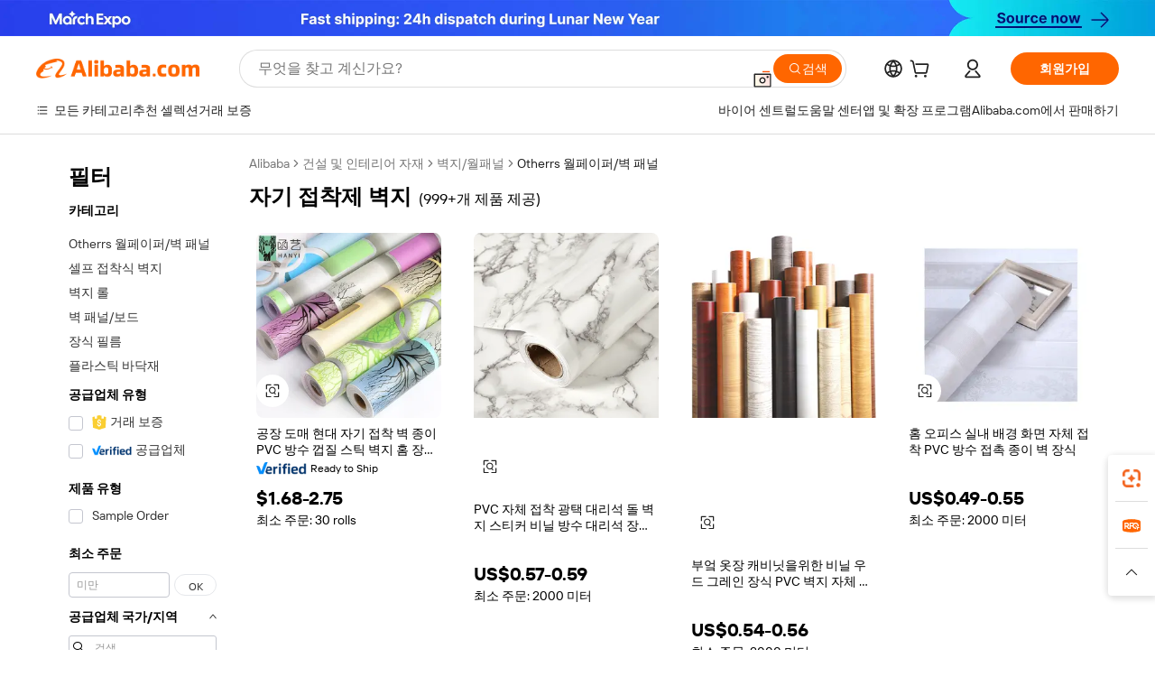

--- FILE ---
content_type: text/html;charset=UTF-8
request_url: https://korean.alibaba.com/g/self-adhesive-wallpaper_100.html
body_size: 156033
content:

<!-- screen_content -->

    <!-- tangram:5410 begin-->
    <!-- tangram:529998 begin-->
    
<!DOCTYPE html>
<html lang="ko" dir="ltr">
  <head>
        <script>
      window.__BB = {
        scene: window.__bb_scene || 'traffic-free-goods'
      };
      window.__BB.BB_CWV_IGNORE = {
          lcp_element: ['#icbu-buyer-pc-top-banner'],
          lcp_url: ['https://img.alicdn.com/imgextra/i3/O1CN014NTKzW22X8flJKD8S_!!6000000007129-2-tps-526-1062.png'],
        };
      window._timing = {}
      window._timing.first_start = Date.now();
      window.needLoginInspiration = Boolean(false);
      // 变量用于标记页面首次可见时间
      let firstVisibleTime = null;
      if (typeof document.hidden !== 'undefined') {
        // 页面首次加载时直接统计
        if (!document.hidden) {
          firstVisibleTime = Date.now();
          window.__BB_timex = 1
        } else {
          // 页面不可见时监听 visibilitychange 事件
          document.addEventListener('visibilitychange', () => {
            if (!document.hidden) {
              firstVisibleTime = Date.now();
              window.__BB_timex = firstVisibleTime - window.performance.timing.navigationStart
              window.__BB.firstVisibleTime = window.__BB_timex
              console.log("Page became visible after "+ window.__BB_timex + " ms");
            }
          }, { once: true });  // 确保只触发一次
        }
      } else {
        console.warn('Page Visibility API is not supported in this browser.');
      }
    </script>
        <meta name="data-spm" content="a2700">
        <meta name="aplus-xplug" content="NONE">
        <meta name="aplus-icbu-disable-umid" content="1">
        <meta name="google-translate-customization" content="9de59014edaf3b99-22e1cf3b5ca21786-g00bb439a5e9e5f8f-f">
    <meta name="yandex-verification" content="25a76ba8e4443bb3" />
    <meta name="msvalidate.01" content="E3FBF0E89B724C30844BF17C59608E8F" />
    <meta name="viewport" content="width=device-width, initial-scale=1.0, maximum-scale=5.0, user-scalable=yes">
        <link rel="preconnect" href="https://s.alicdn.com/" crossorigin>
    <link rel="dns-prefetch" href="https://s.alicdn.com">
                        <link rel="preload" href="https://s.alicdn.com/@g/alilog/??aplus_plugin_icbufront/index.js,mlog/aplus_v2.js" as="script">
        <link rel="preload" href="https://s.alicdn.com/@img/imgextra/i2/O1CN0153JdbU26g4bILVOyC_!!6000000007690-2-tps-418-58.png" as="image">
        <script>
            window.__APLUS_ABRATE__ = {
        perf_group: 'base64cached',
        scene: "traffic-free-goods",
      };
    </script>
    <meta name="aplus-mmstat-timeout" content="15000">
        <meta content="text/html; charset=utf-8" http-equiv="Content-Type">
          <title>Alibaba.com에서 고품질의 자기 접착제 벽지 제조사와 자기 접착제 벽지 출처를 명시하기</title>
      <meta name="keywords" content="kitchen adhesive wallpaper,foam wallpapers self adhesive,pvc self adhesive wallpaper">
      <meta name="description" content="Alibaba.com에서 최고의 가격으로 고품질의 자기 접착제 벽지 제조사 자기 접착제 벽지 공급자 및 자기 접착제 벽지 제품을 찾기">
            <meta name="pagetiming-rate" content="9">
      <meta name="pagetiming-resource-rate" content="4">
                    <link rel="canonical" href="https://korean.alibaba.com/g/self-adhesive-wallpaper.html">
                              <link rel="alternate" hreflang="fr" href="https://french.alibaba.com/g/self-adhesive-wallpaper.html">
                  <link rel="alternate" hreflang="de" href="https://german.alibaba.com/g/self-adhesive-wallpaper.html">
                  <link rel="alternate" hreflang="pt" href="https://portuguese.alibaba.com/g/self-adhesive-wallpaper.html">
                  <link rel="alternate" hreflang="it" href="https://italian.alibaba.com/g/self-adhesive-wallpaper.html">
                  <link rel="alternate" hreflang="es" href="https://spanish.alibaba.com/g/self-adhesive-wallpaper.html">
                  <link rel="alternate" hreflang="ru" href="https://russian.alibaba.com/g/self-adhesive-wallpaper.html">
                  <link rel="alternate" hreflang="ko" href="https://korean.alibaba.com/g/self-adhesive-wallpaper.html">
                  <link rel="alternate" hreflang="ar" href="https://arabic.alibaba.com/g/self-adhesive-wallpaper.html">
                  <link rel="alternate" hreflang="ja" href="https://japanese.alibaba.com/g/self-adhesive-wallpaper.html">
                  <link rel="alternate" hreflang="tr" href="https://turkish.alibaba.com/g/self-adhesive-wallpaper.html">
                  <link rel="alternate" hreflang="th" href="https://thai.alibaba.com/g/self-adhesive-wallpaper.html">
                  <link rel="alternate" hreflang="vi" href="https://vietnamese.alibaba.com/g/self-adhesive-wallpaper.html">
                  <link rel="alternate" hreflang="nl" href="https://dutch.alibaba.com/g/self-adhesive-wallpaper.html">
                  <link rel="alternate" hreflang="he" href="https://hebrew.alibaba.com/g/self-adhesive-wallpaper.html">
                  <link rel="alternate" hreflang="id" href="https://indonesian.alibaba.com/g/self-adhesive-wallpaper.html">
                  <link rel="alternate" hreflang="hi" href="https://hindi.alibaba.com/g/self-adhesive-wallpaper.html">
                  <link rel="alternate" hreflang="en" href="https://www.alibaba.com/showroom/self-adhesive-wallpaper.html">
                  <link rel="alternate" hreflang="zh" href="https://chinese.alibaba.com/g/self-adhesive-wallpaper.html">
                  <link rel="alternate" hreflang="x-default" href="https://www.alibaba.com/showroom/self-adhesive-wallpaper.html">
                                        <script>
      // Aplus 配置自动打点
      var queue = window.goldlog_queue || (window.goldlog_queue = []);
      var tags = ["button", "a", "div", "span", "i", "svg", "input", "li", "tr"];
      queue.push(
        {
          action: 'goldlog.appendMetaInfo',
          arguments: [
            'aplus-auto-exp',
            [
              {
                logkey: '/sc.ug_msite.new_product_exp',
                cssSelector: '[data-spm-exp]',
                props: ["data-spm-exp"],
              },
              {
                logkey: '/sc.ug_pc.seolist_product_exp',
                cssSelector: '.traffic-card-gallery',
                props: ["data-spm-exp"],
              }
            ]
          ]
        }
      )
      queue.push({
        action: 'goldlog.setMetaInfo',
        arguments: ['aplus-auto-clk', JSON.stringify(tags.map(tag =>({
          "logkey": "/sc.ug_msite.new_product_clk",
          tag,
          "filter": "data-spm-clk",
          "props": ["data-spm-clk"]
        })))],
      });
    </script>
  </head>
  <div id="icbu-header"><div id="the-new-header" data-version="4.4.0" data-tnh-auto-exp="tnh-expose" data-scenes="search-products" style="position: relative;background-color: #fff;border-bottom: 1px solid #ddd;box-sizing: border-box; font-family:Inter,SF Pro Text,Roboto,Helvetica Neue,Helvetica,Tahoma,Arial,PingFang SC,Microsoft YaHei;"><div style="display: flex;align-items:center;height: 72px;min-width: 1200px;max-width: 1580px;margin: 0 auto;padding: 0 40px;box-sizing: border-box;"><img style="height: 29px; width: 209px;" src="https://s.alicdn.com/@img/imgextra/i2/O1CN0153JdbU26g4bILVOyC_!!6000000007690-2-tps-418-58.png" alt="" /></div><div style="min-width: 1200px;max-width: 1580px;margin: 0 auto;overflow: hidden;font-size: 14px;display: flex;justify-content: space-between;padding: 0 40px;box-sizing: border-box;"><div style="display: flex; align-items: center; justify-content: space-between"><div style="position: relative; height: 36px; padding: 0 28px 0 20px">All categories</div><div style="position: relative; height: 36px; padding-right: 28px">Featured selections</div><div style="position: relative; height: 36px">Trade Assurance</div></div><div style="display: flex; align-items: center; justify-content: space-between"><div style="position: relative; height: 36px; padding-right: 28px">Buyer Central</div><div style="position: relative; height: 36px; padding-right: 28px">Help Center</div><div style="position: relative; height: 36px; padding-right: 28px">Get the app</div><div style="position: relative; height: 36px">Become a supplier</div></div></div></div></div></div>
  <body data-spm="7724857" style="min-height: calc(100vh + 1px)"><script 
id="beacon-aplus"   
src="//s.alicdn.com/@g/alilog/??aplus_plugin_icbufront/index.js,mlog/aplus_v2.js"
exparams="aplus=async&userid=&aplus&ali_beacon_id=&ali_apache_id=&ali_apache_track=&ali_apache_tracktmp=&eagleeye_traceid=2103010c17700372109288189e0b16&ip=3%2e139%2e89%2e108&dmtrack_c={ali%5fresin%5ftrace%3dse%5frst%3dnull%7csp%5fviewtype%3dY%7cset%3d3%7cser%3d1007%7cpageId%3dff42de8968bf45d5b07a50ceaebc4511%7cm%5fpageid%3dnull%7cpvmi%3ddd3928f943f04a3c82b5c155633cc6c7%7csek%5fsepd%3d%25EC%259E%2590%25EA%25B8%25B0%2b%25EC%25A0%2591%25EC%25B0%25A9%25EC%25A0%259C%2b%25EB%25B2%25BD%25EC%25A7%2580%7csek%3dself%2badhesive%2bwallpaper%7cse%5fpn%3d100%7cp4pid%3d79d20689%2df7cc%2d442f%2db5e1%2d239d91e5c1a1%7csclkid%3dnull%7cforecast%5fpost%5fcate%3dnull%7cseo%5fnew%5fuser%5fflag%3dfalse%7ccategoryId%3d201733901%7cseo%5fsearch%5fmodel%5fupgrade%5fv2%3d2025070801%7cseo%5fmodule%5fcard%5f20240624%3d202406242%7clong%5ftext%5fgoogle%5ftranslate%5fv2%3d2407142%7cseo%5fcontent%5ftd%5fbottom%5ftext%5fupdate%5fkey%3d2025070801%7cseo%5fsearch%5fmodel%5fupgrade%5fv3%3d2025072201%7cseo%5fsearch%5fmodel%5fmulti%5fupgrade%5fv3%3d2025081101%7cdamo%5falt%5freplace%3dnull%7cwap%5fcross%3d2007659%7cwap%5fcs%5faction%3d2005494%7cAPP%5fVisitor%5fActive%3d26703%7cseo%5fshowroom%5fgoods%5fmix%3d2005244%7cpc%5fcard%5fchore%3d2026011500%7cseo%5fdefault%5fcached%5flong%5ftext%5ffrom%5fnew%5fkeyword%5fstep%3d2024122502%7cshowroom%5fgeneral%5ftemplate%3d2005292%7cwap%5fcs%5ftext%3dnull%7cstructured%5fdata%3d2025052702%7cseo%5fmulti%5fstyle%5ftext%5fupdate%3d2511181%7cpc%5fnew%5fheader%3dnull%7cseo%5fmeta%5fcate%5ftemplate%5fv1%3d2025042401%7cseo%5fmeta%5ftd%5fsearch%5fkeyword%5fstep%5fv1%3d2025040999%7cseo%5fshowroom%5fbiz%5fbabablog%3d1%7cshowroom%5fft%5flong%5ftext%5fbaks%3d80802%7cAPP%5fGrowing%5fBuyer%5fHigh%5fIntent%5fActive%3d25487%7cshowroom%5fpc%5fv2019%3d2104%7cAPP%5fProspecting%5fBuyer%3d26712%7ccache%5fcontrol%3dnull%7cAPP%5fChurned%5fCore%5fBuyer%3d25463%7cseo%5fdefault%5fcached%5flong%5ftext%5fstep%3d24110802%7camp%5flighthouse%5fscore%5fimage%3d19657%7cseo%5fft%5ftranslate%5fgemini%3d25012003%7cwap%5fnode%5fssr%3d2015725%7cdataphant%5fopen%3d27030%7clongtext%5fmulti%5fstyle%5fexpand%5frussian%3d2510142%7cseo%5flongtext%5fgoogle%5fdata%5fsection%3d25021702%7cindustry%5fpopular%5ffloor%3dnull%7cwap%5fad%5fgoods%5fproduct%5finterval%3dnull%7cseo%5fgoods%5fbootom%5fwholesale%5flink%3dnull%7cseo%5fmiddle%5fwholesale%5flink%3d2486164%7cseo%5fkeyword%5faatest%3d17%7cft%5flong%5ftext%5fenpand%5fstep2%3d121602%7cseo%5fft%5flongtext%5fexpand%5fstep3%3d25012102%7cseo%5fwap%5fheadercard%3d2006288%7cAPP%5fChurned%5fInactive%5fVisitor%3d25497%7cAPP%5fGrowing%5fBuyer%5fHigh%5fIntent%5fInactive%3d25484%7cseo%5fmeta%5ftd%5fmulti%5fkey%3d2025061801%7ctop%5frecommend%5f20250120%3d202501201%7clongtext%5fmulti%5fstyle%5fexpand%5ffrench%5fcopy%3d25091802%7clongtext%5fmulti%5fstyle%5fexpand%5ffrench%5fcopy%5fcopy%3d25092502%7clong%5ftext%5fpaa%3d220831%7cseo%5ffloor%5fexp%3dnull%7cseo%5fshowroom%5falgo%5flink%3d17764%7cseo%5fmeta%5ftd%5faib%5fgeneral%5fkey%3d2025091901%7ccountry%5findustry%3d202311033%7cshowroom%5fft%5flong%5ftext%5fenpand%5fstep1%3d101102%7cseo%5fshowroom%5fnorel%3dnull%7cplp%5fstyle%5f25%5fpc%3d202505222%7cseo%5fggs%5flayer%3d10010%7cquery%5fmutil%5flang%5ftranslate%3d2025060300%7cseo%5fsearch%5fmulti%5fsearch%5ftype%5fv2%3d2026012201%7cAPP%5fChurned%5fBuyer%3d25468%7cstream%5frender%5fperf%5fopt%3d2309182%7cwap%5fgoods%3d2007383%7cseo%5fshowroom%5fsimilar%5f20240614%3d202406142%7cchinese%5fopen%3d6307%7cquery%5fgpt%5ftranslate%3d20240820%7cad%5fproduct%5finterval%3dnull%7camp%5fto%5fpwa%3d2007359%7cplp%5faib%5fmulti%5fai%5fmeta%3d20250401%7cwap%5fsupplier%5fcontent%3dnull%7cpc%5ffree%5frefactoring%3d20220315%7csso%5foem%5ffloor%3d30031%7cAPP%5fGrowing%5fBuyer%5fInactive%3d25476%7cseo%5fpc%5fnew%5fview%5f20240807%3d202408072%7cseo%5fbottom%5ftext%5fentity%5fkey%5fcopy%3d2025062400%7cstream%5frender%3d433763%7cseo%5fmodule%5fcard%5f20240424%3d202404241%7cseo%5ftitle%5freplace%5f20191226%3d5841%7clongtext%5fmulti%5fstyle%5fexpand%3d25090802%7cgoogleweblight%3d6516%7clighthouse%5fbase64%3d2005760%7cAPP%5fProspecting%5fBuyer%5fActive%3d26715%7cad%5fgoods%5fproduct%5finterval%3dnull%7cseo%5fbottom%5fdeep%5fextend%5fkw%5fkey%3d2025071101%7clongtext%5fmulti%5fstyle%5fexpand%5fturkish%3d25102801%7cilink%5fuv%3d20240911%7cwap%5flist%5fwakeup%3d2005832%7ctpp%5fcrosslink%5fpc%3d20205311%7cseo%5ftop%5fbooth%3d18501%7cAPP%5fGrowing%5fBuyer%5fLess%5fActive%3d25472%7cseo%5fsearch%5fmodel%5fupgrade%5frank%3d2025092401%7cgoodslayer%3d7977%7cft%5flong%5ftext%5ftranslate%5fexpand%5fstep1%3d24110802%7cseo%5fheaderstyle%5ftraffic%5fkey%5fv1%3d2025072100%7ccrosslink%5fswitch%3d2008141%7cp4p%5foutline%3d20240328%7cseo%5fmeta%5ftd%5faib%5fv2%5fkey%3d2025091801%7crts%5fmulti%3d2008404%7cseo%5fad%5foptimization%5fkey%5fv2%3d2025072301%7cAPP%5fVisitor%5fLess%5fActive%3d26698%7cseo%5fsearch%5franker%5fid%3d2025112401%7cplp%5fstyle%5f25%3d202505192%7ccdn%5fvm%3d2007368%7cwap%5fad%5fproduct%5finterval%3dnull%7cseo%5fsearch%5fmodel%5fmulti%5fupgrade%5frank%3d2025092401%7cpc%5fcard%5fshare%3d2025081201%7cAPP%5fGrowing%5fBuyer%5fHigh%5fIntent%5fLess%5fActive%3d25480%7cgoods%5ftitle%5fsubstitute%3d9619%7cwap%5fscreen%5fexp%3d2025081400%7creact%5fheader%5ftest%3d202502182%7cpc%5fcs%5fcolor%3d2005788%7cshowroom%5fft%5flong%5ftext%5ftest%3d72502%7cone%5ftap%5flogin%5fABTest%3d202308153%7cseo%5fhyh%5fshow%5ftags%3d9867%7cplp%5fstructured%5fdata%3d2508182%7cguide%5fdelete%3d2008526%7cseo%5findustry%5ftemplate%3dnull%7cseo%5fmeta%5ftd%5fmulti%5fes%5fkey%3d2025073101%7cseo%5fshowroom%5fdata%5fmix%3d19888%7csso%5ftop%5franking%5ffloor%3d20031%7cseo%5ftd%5fdeep%5fupgrade%5fkey%5fv3%3d2025081101%7cwap%5fue%5fone%3d2025111401%7cshowroom%5fto%5frts%5flink%3d2008480%7ccountrysearch%5ftest%3dnull%7cshowroom%5flist%5fnew%5farrival%3d2811002%7cchannel%5famp%5fto%5fpwa%3d2008435%7cseo%5fmulti%5fstyles%5flong%5ftext%3d2503172%7cseo%5fmeta%5ftext%5fmutli%5fcate%5ftemplate%5fv1%3d2025080800%7cseo%5fdefault%5fcached%5fmutil%5flong%5ftext%5fstep%3d24110436%7cseo%5faction%5fpoint%5ftype%3d22823%7cseo%5faib%5ftd%5flaunch%5f20240828%5fcopy%3d202408282%7cseo%5fshowroom%5fwholesale%5flink%3dnull%7cseo%5fperf%5fimprove%3d2023999%7cseo%5fwap%5flist%5fbounce%5f01%3d2063%7cseo%5fwap%5flist%5fbounce%5f02%3d2128%7cAPP%5fGrowing%5fBuyer%5fActive%3d25492%7cvideolayer%3d7105%7cvideo%5fplay%3d2006036%7cwap%5fcard%5fchore%3d2026011601%7cAPP%5fChurned%5fMember%5fInactive%3d25501%7cseo%5fgoogle%5fnew%5fstruct%3d438326%7cicbu%5falgo%5fp4p%5fseo%5fad%3d2025072301%7ctpp%5ftrace%3dseoKeyword%2dseoKeyword%5fv3%2dproduct%2dPRODUCT%5fFAIL}&pageid=038b596c210316fa1770037211&hn=ensearchweb033003022250%2erg%2dus%2deast%2eus68&asid=AQAAAADbn4BpoPBBfAAAAAC1oG8u/+/XQA==&treq=&tres=" async>
</script>
            <style>body{background-color:white;}.no-scrollbar.il-sticky.il-top-0.il-max-h-\[100vh\].il-w-\[200px\].il-flex-shrink-0.il-flex-grow-0.il-overflow-y-scroll{background-color:#FFF;padding-left:12px}</style>
                    <!-- tangram:530006 begin-->
<!--  -->
 <style>
   @keyframes il-spin {
     to {
       transform: rotate(360deg);
     }
   }
   @keyframes il-pulse {
     50% {
       opacity: 0.5;
     }
   }
   .traffic-card-gallery {display: flex;position: relative;flex-direction: column;justify-content: flex-start;border-radius: 0.5rem;background-color: #fff;padding: 0.5rem 0.5rem 1rem;overflow: hidden;font-size: 0.75rem;line-height: 1rem;}
   .traffic-card-list {display: flex;position: relative;flex-direction: row;justify-content: flex-start;border-bottom-width: 1px;background-color: #fff;padding: 1rem;height: 292px;overflow: hidden;font-size: 0.75rem;line-height: 1rem;}
   .product-price {
     b {
       font-size: 22px;
     }
   }
   .skel-loading {
       animation: il-pulse 2s cubic-bezier(0.4, 0, 0.6, 1) infinite;background-color: hsl(60, 4.8%, 95.9%);
   }
 </style>
<div id="first-cached-card">
  <div style="box-sizing:border-box;display: flex;position: absolute;left: 0;right: 0;margin: 0 auto;z-index: 1;min-width: 1200px;max-width: 1580px;padding: 0.75rem 3.25rem 0;pointer-events: none;">
    <!--页面左侧区域-->
    <div style="width: 200px;padding-top: 1rem;padding-left:12px; background-color: #fff;border-radius: 0.25rem">
      <div class="skel-loading" style="height: 1.5rem;width: 50%;border-radius: 0.25rem;"></div>
      <div style="margin-top: 1rem;margin-bottom: 1rem;">
        <div class="skel-loading" style="height: 1rem;width: calc(100% * 5 / 6);"></div>
        <div
          class="skel-loading"
          style="margin-top: 1rem;height: 1rem;width: calc(100% * 8 / 12);"
        ></div>
        <div class="skel-loading" style="margin-top: 1rem;height: 1rem;width: 75%;"></div>
        <div
          class="skel-loading"
          style="margin-top: 1rem;height: 1rem;width: calc(100% * 7 / 12);"
        ></div>
      </div>
      <div class="skel-loading" style="height: 1.5rem;width: 50%;border-radius: 0.25rem;"></div>
      <div style="margin-top: 1rem;margin-bottom: 1rem;">
        <div class="skel-loading" style="height: 1rem;width: calc(100% * 5 / 6);"></div>
        <div
          class="skel-loading"
          style="margin-top: 1rem;height: 1rem;width: calc(100% * 8 / 12);"
        ></div>
        <div class="skel-loading" style="margin-top: 1rem;height: 1rem;width: 75%;"></div>
        <div
          class="skel-loading"
          style="margin-top: 1rem;height: 1rem;width: calc(100% * 7 / 12);"
        ></div>
      </div>
      <div class="skel-loading" style="height: 1.5rem;width: 50%;border-radius: 0.25rem;"></div>
      <div style="margin-top: 1rem;margin-bottom: 1rem;">
        <div class="skel-loading" style="height: 1rem;width: calc(100% * 5 / 6);"></div>
        <div
          class="skel-loading"
          style="margin-top: 1rem;height: 1rem;width: calc(100% * 8 / 12);"
        ></div>
        <div class="skel-loading" style="margin-top: 1rem;height: 1rem;width: 75%;"></div>
        <div
          class="skel-loading"
          style="margin-top: 1rem;height: 1rem;width: calc(100% * 7 / 12);"
        ></div>
      </div>
      <div class="skel-loading" style="height: 1.5rem;width: 50%;border-radius: 0.25rem;"></div>
      <div style="margin-top: 1rem;margin-bottom: 1rem;">
        <div class="skel-loading" style="height: 1rem;width: calc(100% * 5 / 6);"></div>
        <div
          class="skel-loading"
          style="margin-top: 1rem;height: 1rem;width: calc(100% * 8 / 12);"
        ></div>
        <div class="skel-loading" style="margin-top: 1rem;height: 1rem;width: 75%;"></div>
        <div
          class="skel-loading"
          style="margin-top: 1rem;height: 1rem;width: calc(100% * 7 / 12);"
        ></div>
      </div>
      <div class="skel-loading" style="height: 1.5rem;width: 50%;border-radius: 0.25rem;"></div>
      <div style="margin-top: 1rem;margin-bottom: 1rem;">
        <div class="skel-loading" style="height: 1rem;width: calc(100% * 5 / 6);"></div>
        <div
          class="skel-loading"
          style="margin-top: 1rem;height: 1rem;width: calc(100% * 8 / 12);"
        ></div>
        <div class="skel-loading" style="margin-top: 1rem;height: 1rem;width: 75%;"></div>
        <div
          class="skel-loading"
          style="margin-top: 1rem;height: 1rem;width: calc(100% * 7 / 12);"
        ></div>
      </div>
      <div class="skel-loading" style="height: 1.5rem;width: 50%;border-radius: 0.25rem;"></div>
      <div style="margin-top: 1rem;margin-bottom: 1rem;">
        <div class="skel-loading" style="height: 1rem;width: calc(100% * 5 / 6);"></div>
        <div
          class="skel-loading"
          style="margin-top: 1rem;height: 1rem;width: calc(100% * 8 / 12);"
        ></div>
        <div class="skel-loading" style="margin-top: 1rem;height: 1rem;width: 75%;"></div>
        <div
          class="skel-loading"
          style="margin-top: 1rem;height: 1rem;width: calc(100% * 7 / 12);"
        ></div>
      </div>
    </div>
    <!--页面主体区域-->
    <div style="flex: 1 1 0%; overflow: hidden;padding: 0.5rem 0.5rem 0.5rem 1.5rem">
      <div style="height: 1.25rem;margin-bottom: 1rem;"></div>
      <!-- keywords -->
      <div style="margin-bottom: 1rem;height: 1.75rem;font-weight: 700;font-size: 1.25rem;line-height: 1.75rem;"></div>
      <!-- longtext -->
            <div style="width: 26%;pointer-events: auto">
        <div class="traffic-card-gallery">
          <!-- ProductImage -->
          <a href="//www.alibaba.com/product-detail/Factory-Wholesale-Modern-Self-Adhesive-Wall_62562840234.html?from=SEO" target="_blank" style="position: relative;margin-bottom: 0.5rem;aspect-ratio: 1;overflow: hidden;">
            <div style="display: flex; overflow: hidden">
              <div style="position: relative;margin: 0;width: 100%;min-width: 0;flex-shrink: 0;flex-grow: 0;flex-basis: 100%;padding: 0;">
                <img style="position: relative; aspect-ratio: 1; width: 100%" src="[data-uri]" loading="eager" />
                <div style="position: absolute;left: 0;bottom: 0;right: 0;top: 0;background-color: #000;opacity: 0.05;"></div>
              </div>
            </div>
          </a>
          <div style="display: flex;flex: 1 1 0%;flex-direction: column;justify-content: space-between;">
            <div>
              <a class="skel-loading" style="margin-top: 0.5rem;display:inline-block;width:100%;height:1rem;" href="//www.alibaba.com/product-detail/Factory-Wholesale-Modern-Self-Adhesive-Wall_62562840234.html" target="_blank"></a>
              <a class="skel-loading" style="margin-top: 0.125rem;display:inline-block;width:100%;height:1rem;" href="//www.alibaba.com/product-detail/Factory-Wholesale-Modern-Self-Adhesive-Wall_62562840234.html" target="_blank"></a>
              <div class="skel-loading" style="margin-top: 0.25rem;height:1.625rem;width:75%"></div>
              <div class="skel-loading" style="margin-top: 0.5rem;height: 1rem;width:50%"></div>
              <div class="skel-loading" style="margin-top:0.25rem;height:1rem;width:25%"></div>
            </div>
          </div>

        </div>
      </div>

    </div>
  </div>
</div>
<!-- tangram:530006 end-->
            <style>.component-left-filter-callback{display:flex;position:relative;margin-top:10px;height:1200px}.component-left-filter-callback img{width:200px}.component-left-filter-callback i{position:absolute;top:5%;inset-inline-start:50%}.related-search-wrapper{padding:var(--spacing-pc-s);--tw-bg-opacity: 1;background-color:rgba(255,255,255,var(--tw-bg-opacity, 1))}.related-search-wrapper .related-search-box{margin:12px 16px}.related-search-wrapper .related-search-box .related-search-title{display:inline;float:start;color:#666;word-wrap:break-word;margin-inline-end:12px;width:13%}.related-search-wrapper .related-search-box .related-search-content{display:flex;flex-wrap:wrap}.related-search-wrapper .related-search-box .related-search-content .related-search-link{margin-inline-end:12px;width:23%;overflow:hidden;color:#666;text-overflow:ellipsis;white-space:nowrap}.product-title img{margin-inline-end:var(--spacing-pc-s);display:inline-block;height:var(--spacing-pc-l);vertical-align:sub}.product-price b{font-size:22px}.similar-icon{position:absolute;bottom:12px;z-index:2;inset-inline-end:12px}.rfq-card{display:inline-block;position:relative;box-sizing:border-box;margin-bottom:36px}.rfq-card .rfq-card-content{display:flex;position:relative;flex-direction:column;align-items:flex-start;background-size:cover;background-color:#fff;padding:12px;width:100%;height:100%}.rfq-card .rfq-card-content .rfq-card-icon{margin-top:50px}.rfq-card .rfq-card-content .rfq-card-icon img{width:45px}.rfq-card .rfq-card-content .rfq-card-top-title{margin-top:14px;color:#222;font-weight:400;font-size:16px}.rfq-card .rfq-card-content .rfq-card-title{margin-top:24px;color:#333;font-weight:800;font-size:20px}.rfq-card .rfq-card-content .rfq-card-input-box{margin-top:24px;width:100%}.rfq-card .rfq-card-content .rfq-card-input-box textarea{box-sizing:border-box;border:1px solid #ddd;border-radius:4px;background-color:#fff;padding:9px 12px;width:100%;height:88px;resize:none;color:#666;font-weight:400;font-size:13px;font-family:inherit}.rfq-card .rfq-card-content .rfq-card-button{margin-top:24px;border:1px solid #666;border-radius:16px;background-color:#fff;width:67%;color:#000;font-weight:700;font-size:14px;line-height:30px;text-align:center}[data-modulename^=ProductList-] div{contain-intrinsic-size:auto 500px}.traffic-card-gallery:hover{z-index:10}.traffic-card-gallery{position:relative;display:flex;flex-direction:column;justify-content:flex-start;overflow:hidden;border-radius:var(--radius-pc-m);--tw-bg-opacity: 1;background-color:rgba(255,255,255,var(--tw-bg-opacity, 1));padding:var(--spacing-pc-s);font-size:var(--text-pc-caption-size);line-height:var(--text-pc-caption-line-height);transition-property:box-shadow;transition-timing-function:cubic-bezier(.4,0,.2,1);transition-duration:.15s;transition-duration:var(--duration-short4);animation-duration:var(--duration-short4)}.traffic-card-list{position:relative;display:flex;height:292px;flex-direction:row;justify-content:flex-start;overflow:hidden;border-bottom-width:1px;--tw-bg-opacity: 1;background-color:rgba(255,255,255,var(--tw-bg-opacity, 1));padding:var(--spacing-pc-l);font-size:var(--text-pc-caption-size);line-height:var(--text-pc-caption-line-height)}.traffic-card-g-industry{position:relative;border-radius:var(--radius-pc-s);--tw-bg-opacity: 1;background-color:rgba(255,255,255,var(--tw-bg-opacity, 1));padding-bottom:var(--spacing-pc-m);padding-inline-end:var(--spacing-pc-m);padding-inline-start:var(--spacing-pc-m);padding-top:var(--spacing-pc-xl);font-size:var(--text-pc-body-size);line-height:var(--text-pc-body-line-height)}.module-filter-section-wrapper{max-height:none!important;overflow-x:hidden}:root{--color-brand-secondary: #FA6400;--color-semantic-promotion: #DE0505;--color-neutral-text: #222;--color-neutral-placeholder: #767676;--color-neutral-border: #DDD;--color-neutral-background: #F4F4F4;--color-neutral-container: #F8F8F8;--color-neutral-white: #FFF;--font-weight-regular: 400;--font-weight-semibold: 600;--font-weight-bold: 700;--duration-short4: .2s;--duration-medium2: .3s;--easing-in-out: cubic-bezier(.2, 0, .38, 1);--text-pc-display-s-size: 28px;--text-pc-display-s-line-height: 38px;--text-pc-heading-l-size: 24px;--text-pc-heading-l-line-height: 32px;--text-pc-heading-m-size: 20px;--text-pc-heading-m-line-height: 26px;--text-pc-heading-s-size: 16px;--text-pc-heading-s-line-height: 22px;--text-pc-body-size: 14px;--text-pc-body-line-height: 18px;--text-pc-caption-size: 12px;--text-pc-caption-line-height: 16px;--spacing-pc-none: 0px;--spacing-pc-xxs: 2px;--spacing-pc-xs: 4px;--spacing-pc-s: 8px;--spacing-pc-m: 12px;--spacing-pc-l: 16px;--spacing-pc-xl: 20px;--spacing-pc-xxl: 24px;--spacing-pc-3xl: 28px;--spacing-pc-4xl: 32px;--spacing-pc-5xl: 36px;--spacing-pc-6xl: 40px;--spacing-pc-7xl: 48px;--radius-pc-none: 0px;--radius-pc-xxs: 2px;--radius-pc-xs: 4px;--radius-pc-s: 8px;--radius-pc-m: 12px;--radius-pc-l: 16px;--radius-pc-full: 9999px;--shadow-pc-s: 0px 0px 4px 0px rgba(0, 0, 0, .05), 0px 1px 10px 0px rgba(0, 0, 0, .07)}*,:before,:after{--tw-translate-x: 0;--tw-translate-y: 0;--tw-rotate: 0;--tw-skew-x: 0;--tw-skew-y: 0;--tw-scale-x: 1;--tw-scale-y: 1;--tw-ring-inset: ;--tw-ring-offset-width: 0px;--tw-ring-offset-color: #fff;--tw-ring-color: rgba(59, 130, 246, .5);--tw-ring-offset-shadow: 0 0 rgba(0,0,0,0);--tw-ring-shadow: 0 0 rgba(0,0,0,0);--tw-shadow: 0 0 rgba(0,0,0,0)}::backdrop{--tw-translate-x: 0;--tw-translate-y: 0;--tw-rotate: 0;--tw-skew-x: 0;--tw-skew-y: 0;--tw-scale-x: 1;--tw-scale-y: 1;--tw-ring-inset: ;--tw-ring-offset-width: 0px;--tw-ring-offset-color: #fff;--tw-ring-color: rgba(59, 130, 246, .5);--tw-ring-offset-shadow: 0 0 rgba(0,0,0,0);--tw-ring-shadow: 0 0 rgba(0,0,0,0);--tw-shadow: 0 0 rgba(0,0,0,0)}/*! tailwindcss v3.4.17 | MIT License | https://tailwindcss.com
 */*,:before,:after{box-sizing:border-box;border-width:0;border-style:solid;border-color:#e5e7eb}html,:host{line-height:1.5;-webkit-text-size-adjust:100%;-moz-tab-size:4;-o-tab-size:4;tab-size:4;font-family:Alibaba B2B Sans,-apple-system,BlinkMacSystemFont,Segoe UI,Roboto,Helvetica Neue,Arial,sans-serif;font-feature-settings:normal;font-variation-settings:normal;-webkit-tap-highlight-color:transparent}body{margin:0;line-height:inherit}hr{height:0;color:inherit;border-top-width:1px}abbr:where([title]){text-decoration:underline;-webkit-text-decoration:underline dotted;text-decoration:underline dotted}h1,h2,h3,h4,h5,h6{font-size:inherit;font-weight:inherit}a{color:inherit;text-decoration:inherit}b,strong{font-weight:bolder}code,kbd,samp,pre{font-family:ui-monospace,SFMono-Regular,Menlo,Monaco,Consolas,Liberation Mono,Courier New,monospace;font-feature-settings:normal;font-variation-settings:normal;font-size:1em}small{font-size:80%}sub,sup{font-size:75%;line-height:0;position:relative;vertical-align:baseline}sub{bottom:-.25em}sup{top:-.5em}table{text-indent:0;border-color:inherit;border-collapse:collapse}button,input,optgroup,select,textarea{font-family:inherit;font-feature-settings:inherit;font-variation-settings:inherit;font-size:100%;font-weight:inherit;line-height:inherit;letter-spacing:inherit;color:inherit;margin:0;padding:0}button,select{text-transform:none}button,input:where([type=button]),input:where([type=reset]),input:where([type=submit]){-webkit-appearance:button;background-color:transparent;background-image:none}:-moz-focusring{outline:auto}:-moz-ui-invalid{box-shadow:none}progress{vertical-align:baseline}::-webkit-inner-spin-button,::-webkit-outer-spin-button{height:auto}[type=search]{-webkit-appearance:textfield;outline-offset:-2px}::-webkit-search-decoration{-webkit-appearance:none}::-webkit-file-upload-button{-webkit-appearance:button;font:inherit}summary{display:list-item}blockquote,dl,dd,h1,h2,h3,h4,h5,h6,hr,figure,p,pre{margin:0}fieldset{margin:0;padding:0}legend{padding:0}ol,ul,menu{list-style:none;margin:0;padding:0}dialog{padding:0}textarea{resize:vertical}input::-moz-placeholder,textarea::-moz-placeholder{opacity:1;color:#9ca3af}input::placeholder,textarea::placeholder{opacity:1;color:#9ca3af}button,[role=button]{cursor:pointer}:disabled{cursor:default}img,svg,video,canvas,audio,iframe,embed,object{display:block;vertical-align:middle}img,video{max-width:100%;height:auto}[hidden]:where(:not([hidden=until-found])){display:none}.il-sr-only{position:absolute;width:1px;height:1px;padding:0;margin:-1px;overflow:hidden;clip:rect(0,0,0,0);white-space:nowrap;border-width:0}.il-pointer-events-none{pointer-events:none}.il-invisible{visibility:hidden}.il-fixed{position:fixed}.il-absolute{position:absolute}.il-relative{position:relative}.il-sticky{position:sticky}.il-inset-0{inset:var(--spacing-pc-none)}.il--bottom-12{bottom:calc(var(--spacing-pc-7xl) * -1)}.il--top-12{top:calc(var(--spacing-pc-7xl) * -1)}.il-bottom-0{bottom:var(--spacing-pc-none)}.il-bottom-10{bottom:var(--spacing-pc-6xl)}.il-bottom-2{bottom:var(--spacing-pc-s)}.il-bottom-3{bottom:var(--spacing-pc-m)}.il-bottom-4{bottom:var(--spacing-pc-l)}.il-end-0{inset-inline-end:var(--spacing-pc-none)}.il-end-2{inset-inline-end:var(--spacing-pc-s)}.il-end-3{inset-inline-end:var(--spacing-pc-m)}.il-end-4{inset-inline-end:var(--spacing-pc-l)}.il-left-0{left:var(--spacing-pc-none)}.il-left-3{left:var(--spacing-pc-m)}.il-right-0{right:var(--spacing-pc-none)}.il-right-2{right:var(--spacing-pc-s)}.il-right-3{right:var(--spacing-pc-m)}.il-start-0{inset-inline-start:var(--spacing-pc-none)}.il-start-1\/2{inset-inline-start:50%}.il-start-2{inset-inline-start:var(--spacing-pc-s)}.il-start-3{inset-inline-start:var(--spacing-pc-m)}.il-start-\[50\%\]{inset-inline-start:50%}.il-top-0{top:var(--spacing-pc-none)}.il-top-1\/2{top:50%}.il-top-16{top:64px}.il-top-4{top:var(--spacing-pc-l)}.il-top-\[50\%\]{top:50%}.il-top-full{top:100%}.il-z-0{z-index:0}.il-z-10{z-index:10}.il-z-50{z-index:50}.il-z-\[1\]{z-index:1}.il-z-\[9999\]{z-index:9999}.il-col-span-4{grid-column:span 4 / span 4}.il-m-0{margin:var(--spacing-pc-none)}.il-m-3{margin:var(--spacing-pc-m)}.il-m-auto{margin:auto}.il-mx-auto{margin-left:auto;margin-right:auto}.il-my-3{margin-top:var(--spacing-pc-m);margin-bottom:var(--spacing-pc-m)}.il-my-5{margin-top:var(--spacing-pc-xl);margin-bottom:var(--spacing-pc-xl)}.il-my-auto{margin-top:auto;margin-bottom:auto}.\!il-mb-4{margin-bottom:var(--spacing-pc-l)!important}.il--mt-4{margin-top:calc(var(--spacing-pc-l) * -1)}.il-mb-0{margin-bottom:var(--spacing-pc-none)}.il-mb-1{margin-bottom:var(--spacing-pc-xs)}.il-mb-2{margin-bottom:var(--spacing-pc-s)}.il-mb-3{margin-bottom:var(--spacing-pc-m)}.il-mb-4{margin-bottom:var(--spacing-pc-l)}.il-mb-5{margin-bottom:var(--spacing-pc-xl)}.il-mb-6{margin-bottom:var(--spacing-pc-xxl)}.il-mb-8{margin-bottom:var(--spacing-pc-4xl)}.il-mb-\[-0\.75rem\]{margin-bottom:-.75rem}.il-mb-\[0\.125rem\]{margin-bottom:.125rem}.il-me-1{margin-inline-end:var(--spacing-pc-xs)}.il-me-2{margin-inline-end:var(--spacing-pc-s)}.il-me-3{margin-inline-end:var(--spacing-pc-m)}.il-me-\[2px\]{margin-inline-end:2px}.il-me-auto{margin-inline-end:auto}.il-mr-0\.5{margin-right:var(--spacing-pc-xxs)}.il-mr-1{margin-right:var(--spacing-pc-xs)}.il-mr-2{margin-right:var(--spacing-pc-s)}.il-ms-1{margin-inline-start:var(--spacing-pc-xs)}.il-ms-4{margin-inline-start:var(--spacing-pc-l)}.il-ms-5{margin-inline-start:var(--spacing-pc-xl)}.il-ms-8{margin-inline-start:var(--spacing-pc-4xl)}.il-ms-\[\.375rem\]{margin-inline-start:.375rem}.il-ms-auto{margin-inline-start:auto}.il-mt-0{margin-top:var(--spacing-pc-none)}.il-mt-0\.5{margin-top:var(--spacing-pc-xxs)}.il-mt-1{margin-top:var(--spacing-pc-xs)}.il-mt-2{margin-top:var(--spacing-pc-s)}.il-mt-3{margin-top:var(--spacing-pc-m)}.il-mt-4{margin-top:var(--spacing-pc-l)}.il-mt-6{margin-top:var(--spacing-pc-xxl)}.il-line-clamp-1{overflow:hidden;display:-webkit-box;-webkit-box-orient:vertical;-webkit-line-clamp:1}.il-line-clamp-2{overflow:hidden;display:-webkit-box;-webkit-box-orient:vertical;-webkit-line-clamp:2}.il-line-clamp-6{overflow:hidden;display:-webkit-box;-webkit-box-orient:vertical;-webkit-line-clamp:6}.il-inline-block{display:inline-block}.il-inline{display:inline}.il-flex{display:flex}.il-inline-flex{display:inline-flex}.il-grid{display:grid}.il-aspect-square{aspect-ratio:1 / 1}.il-size-5{width:var(--spacing-pc-xl);height:var(--spacing-pc-xl)}.il-h-1{height:var(--spacing-pc-xs)}.il-h-10{height:var(--spacing-pc-6xl)}.il-h-11{height:44px}.il-h-20{height:80px}.il-h-24{height:96px}.il-h-3{height:var(--spacing-pc-m)}.il-h-3\.5{height:14px}.il-h-4{height:var(--spacing-pc-l)}.il-h-40{height:160px}.il-h-6{height:var(--spacing-pc-xxl)}.il-h-8{height:var(--spacing-pc-4xl)}.il-h-9{height:var(--spacing-pc-5xl)}.il-h-\[10px\]{height:10px}.il-h-\[150px\]{height:150px}.il-h-\[152px\]{height:152px}.il-h-\[18\.25rem\]{height:18.25rem}.il-h-\[292px\]{height:292px}.il-h-\[600px\]{height:600px}.il-h-auto{height:auto}.il-h-fit{height:-moz-fit-content;height:fit-content}.il-h-full{height:100%}.il-h-screen{height:100vh}.il-max-h-\[100vh\]{max-height:100vh}.il-w-1\/2{width:50%}.il-w-10{width:var(--spacing-pc-6xl)}.il-w-10\/12{width:83.333333%}.il-w-24{width:96px}.il-w-4{width:var(--spacing-pc-l)}.il-w-6{width:var(--spacing-pc-xxl)}.il-w-64{width:256px}.il-w-7\/12{width:58.333333%}.il-w-72{width:288px}.il-w-8{width:var(--spacing-pc-4xl)}.il-w-8\/12{width:66.666667%}.il-w-9{width:var(--spacing-pc-5xl)}.il-w-9\/12{width:75%}.il-w-\[15px\]{width:15px}.il-w-\[200px\]{width:200px}.il-w-\[84px\]{width:84px}.il-w-auto{width:auto}.il-w-fit{width:-moz-fit-content;width:fit-content}.il-w-full{width:100%}.il-w-screen{width:100vw}.il-min-w-0{min-width:var(--spacing-pc-none)}.il-min-w-3{min-width:var(--spacing-pc-m)}.il-min-w-\[1200px\]{min-width:1200px}.il-max-w-\[1000px\]{max-width:1000px}.il-max-w-\[1580px\]{max-width:1580px}.il-max-w-full{max-width:100%}.il-max-w-lg{max-width:32rem}.il-flex-1{flex:1 1 0%}.il-flex-shrink-0,.il-shrink-0{flex-shrink:0}.il-flex-grow-0,.il-grow-0{flex-grow:0}.il-basis-24{flex-basis:96px}.il-basis-full{flex-basis:100%}.il-origin-\[--radix-tooltip-content-transform-origin\]{transform-origin:var(--radix-tooltip-content-transform-origin)}.il-origin-center{transform-origin:center}.il--translate-x-1\/2{--tw-translate-x: -50%;transform:translate(var(--tw-translate-x),var(--tw-translate-y)) rotate(var(--tw-rotate)) skew(var(--tw-skew-x)) skewY(var(--tw-skew-y)) scaleX(var(--tw-scale-x)) scaleY(var(--tw-scale-y))}.il--translate-y-1\/2{--tw-translate-y: -50%;transform:translate(var(--tw-translate-x),var(--tw-translate-y)) rotate(var(--tw-rotate)) skew(var(--tw-skew-x)) skewY(var(--tw-skew-y)) scaleX(var(--tw-scale-x)) scaleY(var(--tw-scale-y))}.il-translate-x-\[-50\%\]{--tw-translate-x: -50%;transform:translate(var(--tw-translate-x),var(--tw-translate-y)) rotate(var(--tw-rotate)) skew(var(--tw-skew-x)) skewY(var(--tw-skew-y)) scaleX(var(--tw-scale-x)) scaleY(var(--tw-scale-y))}.il-translate-y-\[-50\%\]{--tw-translate-y: -50%;transform:translate(var(--tw-translate-x),var(--tw-translate-y)) rotate(var(--tw-rotate)) skew(var(--tw-skew-x)) skewY(var(--tw-skew-y)) scaleX(var(--tw-scale-x)) scaleY(var(--tw-scale-y))}.il-rotate-90{--tw-rotate: 90deg;transform:translate(var(--tw-translate-x),var(--tw-translate-y)) rotate(var(--tw-rotate)) skew(var(--tw-skew-x)) skewY(var(--tw-skew-y)) scaleX(var(--tw-scale-x)) scaleY(var(--tw-scale-y))}@keyframes il-pulse{50%{opacity:.5}}.il-animate-pulse{animation:il-pulse 2s cubic-bezier(.4,0,.6,1) infinite}@keyframes il-spin{to{transform:rotate(360deg)}}.il-animate-spin{animation:il-spin 1s linear infinite}.il-cursor-pointer{cursor:pointer}.il-list-disc{list-style-type:disc}.il-grid-cols-2{grid-template-columns:repeat(2,minmax(0,1fr))}.il-grid-cols-4{grid-template-columns:repeat(4,minmax(0,1fr))}.il-flex-row{flex-direction:row}.il-flex-col{flex-direction:column}.il-flex-col-reverse{flex-direction:column-reverse}.il-flex-wrap{flex-wrap:wrap}.il-flex-nowrap{flex-wrap:nowrap}.il-items-start{align-items:flex-start}.il-items-center{align-items:center}.il-items-baseline{align-items:baseline}.il-justify-start{justify-content:flex-start}.il-justify-end{justify-content:flex-end}.il-justify-center{justify-content:center}.il-justify-between{justify-content:space-between}.il-gap-0\.5{gap:var(--spacing-pc-xxs)}.il-gap-1{gap:var(--spacing-pc-xs)}.il-gap-1\.5{gap:6px}.il-gap-10{gap:var(--spacing-pc-6xl)}.il-gap-2{gap:var(--spacing-pc-s)}.il-gap-3{gap:var(--spacing-pc-m)}.il-gap-4{gap:var(--spacing-pc-l)}.il-gap-8{gap:var(--spacing-pc-4xl)}.il-gap-\[\.0938rem\]{gap:.0938rem}.il-gap-\[\.375rem\]{gap:.375rem}.il-gap-\[0\.125rem\]{gap:.125rem}.\!il-gap-x-3{-moz-column-gap:var(--spacing-pc-m)!important;column-gap:var(--spacing-pc-m)!important}.\!il-gap-x-5{-moz-column-gap:var(--spacing-pc-xl)!important;column-gap:var(--spacing-pc-xl)!important}.\!il-gap-y-5{row-gap:var(--spacing-pc-xl)!important}.il-space-y-1\.5>:not([hidden])~:not([hidden]){--tw-space-y-reverse: 0;margin-top:calc(6px * (1 - var(--tw-space-y-reverse)));margin-top:calc(6px * calc(1 - var(--tw-space-y-reverse)));margin-bottom:calc(6px * var(--tw-space-y-reverse))}.il-space-y-4>:not([hidden])~:not([hidden]){--tw-space-y-reverse: 0;margin-top:calc(var(--spacing-pc-l) * (1 - var(--tw-space-y-reverse)));margin-top:calc(var(--spacing-pc-l) * calc(1 - var(--tw-space-y-reverse)));margin-bottom:calc(var(--spacing-pc-l) * var(--tw-space-y-reverse))}.il-overflow-hidden{overflow:hidden}.il-overflow-y-auto{overflow-y:auto}.il-overflow-y-scroll{overflow-y:scroll}.il-truncate{overflow:hidden;text-overflow:ellipsis;white-space:nowrap}.il-text-ellipsis{text-overflow:ellipsis}.il-whitespace-normal{white-space:normal}.il-whitespace-nowrap{white-space:nowrap}.il-break-normal{word-wrap:normal;word-break:normal}.il-break-words{word-wrap:break-word}.il-break-all{word-break:break-all}.il-rounded{border-radius:var(--radius-pc-xs)}.il-rounded-2xl{border-radius:var(--radius-pc-l)}.il-rounded-\[0\.5rem\]{border-radius:.5rem}.il-rounded-\[1\.25rem\]{border-radius:1.25rem}.il-rounded-full{border-radius:var(--radius-pc-full)}.il-rounded-lg{border-radius:var(--radius-pc-s)}.il-rounded-md{border-radius:6px}.il-rounded-none{border-radius:var(--radius-pc-none)}.il-rounded-sm{border-radius:var(--radius-pc-xxs)}.il-rounded-xl{border-radius:var(--radius-pc-m)}.il-rounded-t-xl{border-top-left-radius:var(--radius-pc-m);border-top-right-radius:var(--radius-pc-m)}.il-border,.il-border-\[1px\]{border-width:1px}.il-border-b,.il-border-b-\[1px\]{border-bottom-width:1px}.il-border-solid{border-style:solid}.il-border-none{border-style:none}.il-border-\[\#222\]{--tw-border-opacity: 1;border-color:rgba(34,34,34,var(--tw-border-opacity, 1))}.il-border-\[\#DDD\]{--tw-border-opacity: 1;border-color:rgba(221,221,221,var(--tw-border-opacity, 1))}.il-border-neutral-border{border-color:var(--color-neutral-border)}.il-border-neutral-text{border-color:var(--color-neutral-text)}.il-bg-\[\#E7EDFF\]{--tw-bg-opacity: 1;background-color:rgba(231,237,255,var(--tw-bg-opacity, 1))}.il-bg-\[\#F8F8F8\]{--tw-bg-opacity: 1;background-color:rgba(248,248,248,var(--tw-bg-opacity, 1))}.il-bg-black{--tw-bg-opacity: 1;background-color:rgba(0,0,0,var(--tw-bg-opacity, 1))}.il-bg-black\/60{background-color:#0009}.il-bg-brand-secondary{background-color:var(--color-brand-secondary)}.il-bg-gray-300{--tw-bg-opacity: 1;background-color:rgba(209,213,219,var(--tw-bg-opacity, 1))}.il-bg-neutral-background{background-color:var(--color-neutral-background)}.il-bg-neutral-container{background-color:var(--color-neutral-container)}.il-bg-neutral-white{background-color:var(--color-neutral-white)}.il-bg-orange-500{--tw-bg-opacity: 1;background-color:rgba(249,115,22,var(--tw-bg-opacity, 1))}.il-bg-transparent{background-color:transparent}.il-bg-white{--tw-bg-opacity: 1;background-color:rgba(255,255,255,var(--tw-bg-opacity, 1))}.il-bg-opacity-80{--tw-bg-opacity: .8}.il-bg-cover{background-size:cover}.il-bg-top{background-position:top}.il-bg-no-repeat{background-repeat:no-repeat}.il-fill-black{fill:#000}.il-object-cover{-o-object-fit:cover;object-fit:cover}.il-p-0{padding:var(--spacing-pc-none)}.il-p-1{padding:var(--spacing-pc-xs)}.il-p-2{padding:var(--spacing-pc-s)}.il-p-3{padding:var(--spacing-pc-m)}.il-p-4{padding:var(--spacing-pc-l)}.il-p-5{padding:var(--spacing-pc-xl)}.il-p-6{padding:var(--spacing-pc-xxl)}.il-px-1{padding-left:var(--spacing-pc-xs);padding-right:var(--spacing-pc-xs)}.il-px-2{padding-left:var(--spacing-pc-s);padding-right:var(--spacing-pc-s)}.il-px-3{padding-left:var(--spacing-pc-m);padding-right:var(--spacing-pc-m)}.il-px-7{padding-left:var(--spacing-pc-3xl);padding-right:var(--spacing-pc-3xl)}.il-py-0\.5{padding-top:var(--spacing-pc-xxs);padding-bottom:var(--spacing-pc-xxs)}.il-py-1\.5{padding-top:6px;padding-bottom:6px}.il-py-10{padding-top:var(--spacing-pc-6xl);padding-bottom:var(--spacing-pc-6xl)}.il-py-2{padding-top:var(--spacing-pc-s);padding-bottom:var(--spacing-pc-s)}.il-py-3{padding-top:var(--spacing-pc-m);padding-bottom:var(--spacing-pc-m)}.il-pb-0{padding-bottom:var(--spacing-pc-none)}.il-pb-1{padding-bottom:var(--spacing-pc-xs)}.il-pb-3{padding-bottom:var(--spacing-pc-m)}.il-pb-4{padding-bottom:var(--spacing-pc-l)}.il-pb-8{padding-bottom:var(--spacing-pc-4xl)}.il-pe-0{padding-inline-end:var(--spacing-pc-none)}.il-pe-2{padding-inline-end:var(--spacing-pc-s)}.il-pe-3{padding-inline-end:var(--spacing-pc-m)}.il-pe-4{padding-inline-end:var(--spacing-pc-l)}.il-pe-6{padding-inline-end:var(--spacing-pc-xxl)}.il-pe-8{padding-inline-end:var(--spacing-pc-4xl)}.il-pe-\[12px\]{padding-inline-end:12px}.il-pe-\[3\.25rem\]{padding-inline-end:3.25rem}.il-pl-4{padding-left:var(--spacing-pc-l)}.il-ps-0{padding-inline-start:var(--spacing-pc-none)}.il-ps-2{padding-inline-start:var(--spacing-pc-s)}.il-ps-3{padding-inline-start:var(--spacing-pc-m)}.il-ps-4{padding-inline-start:var(--spacing-pc-l)}.il-ps-6{padding-inline-start:var(--spacing-pc-xxl)}.il-ps-8{padding-inline-start:var(--spacing-pc-4xl)}.il-ps-\[12px\]{padding-inline-start:12px}.il-ps-\[3\.25rem\]{padding-inline-start:3.25rem}.il-pt-1{padding-top:var(--spacing-pc-xs)}.il-pt-10{padding-top:var(--spacing-pc-6xl)}.il-pt-3{padding-top:var(--spacing-pc-m)}.il-pt-4{padding-top:var(--spacing-pc-l)}.il-pt-5{padding-top:var(--spacing-pc-xl)}.il-pt-6{padding-top:var(--spacing-pc-xxl)}.il-pt-7{padding-top:var(--spacing-pc-3xl)}.il-text-center{text-align:center}.il-text-start{text-align:start}.il-text-2xl{font-size:var(--text-pc-display-s-size);line-height:var(--text-pc-display-s-line-height)}.il-text-base{font-size:var(--text-pc-heading-s-size);line-height:var(--text-pc-heading-s-line-height)}.il-text-lg{font-size:var(--text-pc-heading-m-size);line-height:var(--text-pc-heading-m-line-height)}.il-text-sm{font-size:var(--text-pc-body-size);line-height:var(--text-pc-body-line-height)}.il-text-xl{font-size:var(--text-pc-heading-l-size);line-height:var(--text-pc-heading-l-line-height)}.il-text-xs{font-size:var(--text-pc-caption-size);line-height:var(--text-pc-caption-line-height)}.il-font-\[600\]{font-weight:600}.il-font-bold{font-weight:var(--font-weight-bold)}.il-font-medium{font-weight:500}.il-font-normal{font-weight:var(--font-weight-regular)}.il-font-semibold{font-weight:var(--font-weight-semibold)}.il-leading-3{line-height:.75rem}.il-leading-4{line-height:1rem}.il-leading-\[1\.43\]{line-height:1.43}.il-leading-\[18px\]{line-height:18px}.il-leading-\[26px\]{line-height:26px}.il-leading-none{line-height:1}.il-tracking-tight{letter-spacing:-.025em}.il-text-\[\#00820D\]{--tw-text-opacity: 1;color:rgba(0,130,13,var(--tw-text-opacity, 1))}.il-text-\[\#120650\]{--tw-text-opacity: 1;color:rgba(18,6,80,var(--tw-text-opacity, 1))}.il-text-\[\#222\]{--tw-text-opacity: 1;color:rgba(34,34,34,var(--tw-text-opacity, 1))}.il-text-\[\#444\]{--tw-text-opacity: 1;color:rgba(68,68,68,var(--tw-text-opacity, 1))}.il-text-\[\#4B1D1F\]{--tw-text-opacity: 1;color:rgba(75,29,31,var(--tw-text-opacity, 1))}.il-text-\[\#767676\]{--tw-text-opacity: 1;color:rgba(118,118,118,var(--tw-text-opacity, 1))}.il-text-\[\#D04A0A\]{--tw-text-opacity: 1;color:rgba(208,74,10,var(--tw-text-opacity, 1))}.il-text-\[\#F7421E\]{--tw-text-opacity: 1;color:rgba(247,66,30,var(--tw-text-opacity, 1))}.il-text-\[\#FF6600\]{--tw-text-opacity: 1;color:rgba(255,102,0,var(--tw-text-opacity, 1))}.il-text-\[\#f7421e\]{--tw-text-opacity: 1;color:rgba(247,66,30,var(--tw-text-opacity, 1))}.il-text-neutral-placeholder{color:var(--color-neutral-placeholder)}.il-text-neutral-text{color:var(--color-neutral-text)}.il-text-neutral-white{color:var(--color-neutral-white)}.il-text-promotion{color:var(--color-semantic-promotion)}.il-text-white{--tw-text-opacity: 1;color:rgba(255,255,255,var(--tw-text-opacity, 1))}.il-underline{text-decoration-line:underline}.il-line-through{text-decoration-line:line-through}.il-underline-offset-4{text-underline-offset:4px}.il-opacity-0{opacity:0}.il-opacity-5{opacity:.05}.il-opacity-70{opacity:.7}.il-shadow-\[0_2px_6px_2px_rgba\(0\,0\,0\,0\.12\)\]{--tw-shadow: 0 2px 6px 2px rgba(0,0,0,.12);box-shadow:var(--tw-ring-offset-shadow, 0 0 rgba(0,0,0,0)),var(--tw-ring-shadow, 0 0 rgba(0,0,0,0)),var(--tw-shadow)}.il-shadow-lg{--tw-shadow: 0 10px 15px -3px rgba(0, 0, 0, .1), 0 4px 6px -4px rgba(0, 0, 0, .1);box-shadow:var(--tw-ring-offset-shadow, 0 0 rgba(0,0,0,0)),var(--tw-ring-shadow, 0 0 rgba(0,0,0,0)),var(--tw-shadow)}.il-shadow-md{--tw-shadow: 0 4px 6px -1px rgba(0, 0, 0, .1), 0 2px 4px -2px rgba(0, 0, 0, .1);box-shadow:var(--tw-ring-offset-shadow, 0 0 rgba(0,0,0,0)),var(--tw-ring-shadow, 0 0 rgba(0,0,0,0)),var(--tw-shadow)}.il-shadow-xs{--tw-shadow: var(--shadow-pc-s);box-shadow:var(--tw-ring-offset-shadow, 0 0 rgba(0,0,0,0)),var(--tw-ring-shadow, 0 0 rgba(0,0,0,0)),var(--tw-shadow)}.il-outline-none{outline:2px solid transparent;outline-offset:2px}.il-outline-1{outline-width:1px}.il-transition-colors{transition-property:color,background-color,border-color,text-decoration-color,fill,stroke;transition-timing-function:cubic-bezier(.4,0,.2,1);transition-duration:.15s}.il-transition-opacity{transition-property:opacity;transition-timing-function:cubic-bezier(.4,0,.2,1);transition-duration:.15s}.il-transition-shadow{transition-property:box-shadow;transition-timing-function:cubic-bezier(.4,0,.2,1);transition-duration:.15s}.il-transition-transform{transition-property:transform;transition-timing-function:cubic-bezier(.4,0,.2,1);transition-duration:.15s}.il-duration-200{transition-duration:var(--duration-short4)}.il-duration-300{transition-duration:var(--duration-medium2)}.il-ease-in-out{transition-timing-function:var(--easing-in-out)}.il-scrollbar-hide{-ms-overflow-style:none;scrollbar-width:none}.il-scrollbar-hide::-webkit-scrollbar{display:none}@keyframes enter{0%{opacity:var(--tw-enter-opacity, 1);transform:translate3d(var(--tw-enter-translate-x, 0),var(--tw-enter-translate-y, 0),0) scale3d(var(--tw-enter-scale, 1),var(--tw-enter-scale, 1),var(--tw-enter-scale, 1)) rotate(var(--tw-enter-rotate, 0))}}@keyframes exit{to{opacity:var(--tw-exit-opacity, 1);transform:translate3d(var(--tw-exit-translate-x, 0),var(--tw-exit-translate-y, 0),0) scale3d(var(--tw-exit-scale, 1),var(--tw-exit-scale, 1),var(--tw-exit-scale, 1)) rotate(var(--tw-exit-rotate, 0))}}.il-animate-in{animation-name:enter;animation-duration:.15s;--tw-enter-opacity: initial;--tw-enter-scale: initial;--tw-enter-rotate: initial;--tw-enter-translate-x: initial;--tw-enter-translate-y: initial}.il-fade-in-0{--tw-enter-opacity: 0}.il-zoom-in-95{--tw-enter-scale: .95}.il-duration-200{animation-duration:var(--duration-short4)}.il-duration-300{animation-duration:var(--duration-medium2)}.il-ease-in-out{animation-timing-function:var(--easing-in-out)}.no-scrollbar::-webkit-scrollbar{display:none}.no-scrollbar{-ms-overflow-style:none;scrollbar-width:none}.longtext-style-inmodel h2{margin-bottom:var(--spacing-pc-s);margin-top:var(--spacing-pc-l);font-size:var(--text-pc-heading-s-size);line-height:var(--text-pc-heading-s-line-height);font-weight:var(--font-weight-bold)}div[id^=headlessui-dialog-panel-]{z-index:9999!important}.first-of-type\:il-ms-4:first-of-type{margin-inline-start:var(--spacing-pc-l)}.hover\:il-z-10:hover{z-index:10}.hover\:il-bg-\[\#f4f4f4\]:hover{--tw-bg-opacity: 1;background-color:rgba(244,244,244,var(--tw-bg-opacity, 1))}.hover\:il-bg-neutral-100:hover{--tw-bg-opacity: 1;background-color:rgba(245,245,245,var(--tw-bg-opacity, 1))}.hover\:il-bg-neutral-background:hover{background-color:var(--color-neutral-background)}.hover\:il-text-neutral-text:hover{color:var(--color-neutral-text)}.hover\:il-underline:hover{text-decoration-line:underline}.hover\:il-opacity-100:hover{opacity:1}.hover\:il-opacity-90:hover{opacity:.9}.hover\:il-shadow-xs:hover{--tw-shadow: var(--shadow-pc-s);box-shadow:var(--tw-ring-offset-shadow, 0 0 rgba(0,0,0,0)),var(--tw-ring-shadow, 0 0 rgba(0,0,0,0)),var(--tw-shadow)}.focus\:il-outline-none:focus{outline:2px solid transparent;outline-offset:2px}.focus\:il-ring-2:focus{--tw-ring-offset-shadow: var(--tw-ring-inset) 0 0 0 var(--tw-ring-offset-width) var(--tw-ring-offset-color);--tw-ring-shadow: var(--tw-ring-inset) 0 0 0 calc(2px + var(--tw-ring-offset-width)) var(--tw-ring-color);box-shadow:var(--tw-ring-offset-shadow),var(--tw-ring-shadow),var(--tw-shadow, 0 0 rgba(0,0,0,0))}.focus\:il-ring-offset-2:focus{--tw-ring-offset-width: 2px}.focus-visible\:il-outline-none:focus-visible{outline:2px solid transparent;outline-offset:2px}.focus-visible\:il-ring-2:focus-visible{--tw-ring-offset-shadow: var(--tw-ring-inset) 0 0 0 var(--tw-ring-offset-width) var(--tw-ring-offset-color);--tw-ring-shadow: var(--tw-ring-inset) 0 0 0 calc(2px + var(--tw-ring-offset-width)) var(--tw-ring-color);box-shadow:var(--tw-ring-offset-shadow),var(--tw-ring-shadow),var(--tw-shadow, 0 0 rgba(0,0,0,0))}.focus-visible\:il-ring-offset-2:focus-visible{--tw-ring-offset-width: 2px}.active\:il-bg-white:active{--tw-bg-opacity: 1;background-color:rgba(255,255,255,var(--tw-bg-opacity, 1))}.disabled\:il-pointer-events-none:disabled{pointer-events:none}.disabled\:il-opacity-10:disabled{opacity:.1}.il-group\/card:hover .group-hover\/card\:il-visible,.il-group:hover .group-hover\:il-visible{visibility:visible}.il-group\/item:hover .group-hover\/item\:il-scale-110,.il-group:hover .group-hover\:il-scale-110{--tw-scale-x: 1.1;--tw-scale-y: 1.1;transform:translate(var(--tw-translate-x),var(--tw-translate-y)) rotate(var(--tw-rotate)) skew(var(--tw-skew-x)) skewY(var(--tw-skew-y)) scaleX(var(--tw-scale-x)) scaleY(var(--tw-scale-y))}.il-group\/item:hover .group-hover\/item\:il-underline,.il-group:hover .group-hover\:il-underline{text-decoration-line:underline}.il-group\/card:hover .group-hover\/card\:il-opacity-100,.il-group:hover .group-hover\:il-opacity-100{opacity:1}.data-\[state\=open\]\:il-animate-in[data-state=open]{animation-name:enter;animation-duration:.15s;--tw-enter-opacity: initial;--tw-enter-scale: initial;--tw-enter-rotate: initial;--tw-enter-translate-x: initial;--tw-enter-translate-y: initial}.data-\[state\=closed\]\:il-animate-out[data-state=closed]{animation-name:exit;animation-duration:.15s;--tw-exit-opacity: initial;--tw-exit-scale: initial;--tw-exit-rotate: initial;--tw-exit-translate-x: initial;--tw-exit-translate-y: initial}.data-\[state\=closed\]\:il-fade-out-0[data-state=closed]{--tw-exit-opacity: 0}.data-\[state\=open\]\:il-fade-in-0[data-state=open]{--tw-enter-opacity: 0}.data-\[state\=closed\]\:il-zoom-out-95[data-state=closed]{--tw-exit-scale: .95}.data-\[state\=open\]\:il-zoom-in-95[data-state=open]{--tw-enter-scale: .95}.data-\[side\=bottom\]\:il-slide-in-from-top-2[data-side=bottom]{--tw-enter-translate-y: -var(--spacing-pc-s)}.data-\[side\=left\]\:il-slide-in-from-right-2[data-side=left]{--tw-enter-translate-x: var(--spacing-pc-s)}.data-\[side\=right\]\:il-slide-in-from-left-2[data-side=right]{--tw-enter-translate-x: -var(--spacing-pc-s)}.data-\[side\=top\]\:il-slide-in-from-bottom-2[data-side=top]{--tw-enter-translate-y: var(--spacing-pc-s)}.rtl\:il-translate-x-\[50\%\]:where([dir=rtl],[dir=rtl] *){--tw-translate-x: 50%;transform:translate(var(--tw-translate-x),var(--tw-translate-y)) rotate(var(--tw-rotate)) skew(var(--tw-skew-x)) skewY(var(--tw-skew-y)) scaleX(var(--tw-scale-x)) scaleY(var(--tw-scale-y))}.rtl\:il-scale-\[-1\]:where([dir=rtl],[dir=rtl] *){--tw-scale-x: -1;--tw-scale-y: -1;transform:translate(var(--tw-translate-x),var(--tw-translate-y)) rotate(var(--tw-rotate)) skew(var(--tw-skew-x)) skewY(var(--tw-skew-y)) scaleX(var(--tw-scale-x)) scaleY(var(--tw-scale-y))}.rtl\:il-scale-x-\[-1\]:where([dir=rtl],[dir=rtl] *){--tw-scale-x: -1;transform:translate(var(--tw-translate-x),var(--tw-translate-y)) rotate(var(--tw-rotate)) skew(var(--tw-skew-x)) skewY(var(--tw-skew-y)) scaleX(var(--tw-scale-x)) scaleY(var(--tw-scale-y))}.rtl\:il-flex-row-reverse:where([dir=rtl],[dir=rtl] *){flex-direction:row-reverse}.\[\&\>svg\]\:il-size-3\.5>svg{width:14px;height:14px}
</style>
            <style>.switch-to-popover-trigger{position:relative}.switch-to-popover-trigger .switch-to-popover-content{position:absolute;left:50%;z-index:9999;cursor:default}html[dir=rtl] .switch-to-popover-trigger .switch-to-popover-content{left:auto;right:50%}.switch-to-popover-trigger .switch-to-popover-content .down-arrow{width:0;height:0;border-left:11px solid transparent;border-right:11px solid transparent;border-bottom:12px solid #222;transform:translate(-50%);filter:drop-shadow(0 -2px 2px rgba(0,0,0,.05));z-index:1}html[dir=rtl] .switch-to-popover-trigger .switch-to-popover-content .down-arrow{transform:translate(50%)}.switch-to-popover-trigger .switch-to-popover-content .content-container{background-color:#222;border-radius:12px;padding:16px;color:#fff;transform:translate(-50%);width:320px;height:-moz-fit-content;height:fit-content;display:flex;justify-content:space-between;align-items:start}html[dir=rtl] .switch-to-popover-trigger .switch-to-popover-content .content-container{transform:translate(50%)}.switch-to-popover-trigger .switch-to-popover-content .content-container .content .title{font-size:14px;line-height:18px;font-weight:400}.switch-to-popover-trigger .switch-to-popover-content .content-container .actions{display:flex;justify-content:start;align-items:center;gap:12px;margin-top:12px}.switch-to-popover-trigger .switch-to-popover-content .content-container .actions .switch-button{background-color:#fff;color:#222;border-radius:999px;padding:4px 8px;font-weight:600;font-size:12px;line-height:16px;cursor:pointer}.switch-to-popover-trigger .switch-to-popover-content .content-container .actions .choose-another-button{color:#fff;padding:4px 8px;font-weight:600;font-size:12px;line-height:16px;cursor:pointer}.switch-to-popover-trigger .switch-to-popover-content .content-container .close-button{cursor:pointer}.tnh-message-content .tnh-messages-nodata .tnh-messages-nodata-info .img{width:100%;height:101px;margin-top:40px;margin-bottom:20px;background:url(https://s.alicdn.com/@img/imgextra/i4/O1CN01lnw1WK1bGeXDIoBnB_!!6000000003438-2-tps-399-303.png) no-repeat center center;background-size:133px 101px}#popup-root .functional-content .thirdpart-login .icon-facebook{background-image:url(https://s.alicdn.com/@img/imgextra/i1/O1CN01hUG9f21b67dGOuB2W_!!6000000003415-55-tps-40-40.svg)}#popup-root .functional-content .thirdpart-login .icon-google{background-image:url(https://s.alicdn.com/@img/imgextra/i1/O1CN01Qd3ZsM1C2aAxLHO2h_!!6000000000023-2-tps-120-120.png)}#popup-root .functional-content .thirdpart-login .icon-linkedin{background-image:url(https://s.alicdn.com/@img/imgextra/i1/O1CN01qVG1rv1lNCYkhep7t_!!6000000004806-55-tps-40-40.svg)}.tnh-logo{z-index:9999;display:flex;flex-shrink:0;width:185px;height:22px;background:url(https://s.alicdn.com/@img/imgextra/i2/O1CN0153JdbU26g4bILVOyC_!!6000000007690-2-tps-418-58.png) no-repeat 0 0;background-size:auto 22px;cursor:pointer}html[dir=rtl] .tnh-logo{background:url(https://s.alicdn.com/@img/imgextra/i2/O1CN0153JdbU26g4bILVOyC_!!6000000007690-2-tps-418-58.png) no-repeat 100% 0}.tnh-new-logo{width:185px;background:url(https://s.alicdn.com/@img/imgextra/i1/O1CN01e5zQ2S1cAWz26ivMo_!!6000000003560-2-tps-920-110.png) no-repeat 0 0;background-size:auto 22px;height:22px}html[dir=rtl] .tnh-new-logo{background:url(https://s.alicdn.com/@img/imgextra/i1/O1CN01e5zQ2S1cAWz26ivMo_!!6000000003560-2-tps-920-110.png) no-repeat 100% 0}.source-in-europe{display:flex;gap:32px;padding:0 10px}.source-in-europe .divider{flex-shrink:0;width:1px;background-color:#ddd}.source-in-europe .sie_info{flex-shrink:0;width:520px}.source-in-europe .sie_info .sie_info-logo{display:inline-block!important;height:28px}.source-in-europe .sie_info .sie_info-title{margin-top:24px;font-weight:700;font-size:20px;line-height:26px}.source-in-europe .sie_info .sie_info-description{margin-top:8px;font-size:14px;line-height:18px}.source-in-europe .sie_info .sie_info-sell-list{margin-top:24px;display:flex;flex-wrap:wrap;justify-content:space-between;gap:16px}.source-in-europe .sie_info .sie_info-sell-list-item{width:calc(50% - 8px);display:flex;align-items:center;padding:20px 16px;gap:12px;border-radius:12px;font-size:14px;line-height:18px;font-weight:600}.source-in-europe .sie_info .sie_info-sell-list-item img{width:28px;height:28px}.source-in-europe .sie_info .sie_info-btn{display:inline-block;min-width:240px;margin-top:24px;margin-bottom:30px;padding:13px 24px;background-color:#f60;opacity:.9;color:#fff!important;border-radius:99px;font-size:16px;font-weight:600;line-height:22px;-webkit-text-decoration:none;text-decoration:none;text-align:center;cursor:pointer;border:none}.source-in-europe .sie_info .sie_info-btn:hover{opacity:1}.source-in-europe .sie_cards{display:flex;flex-grow:1}.source-in-europe .sie_cards .sie_cards-product-list{display:flex;flex-grow:1;flex-wrap:wrap;justify-content:space-between;gap:32px 16px;max-height:376px;overflow:hidden}.source-in-europe .sie_cards .sie_cards-product-list.lt-14{justify-content:flex-start}.source-in-europe .sie_cards .sie_cards-product{width:110px;height:172px;display:flex;flex-direction:column;align-items:center;color:#222;box-sizing:border-box}.source-in-europe .sie_cards .sie_cards-product .img{display:flex;justify-content:center;align-items:center;position:relative;width:88px;height:88px;overflow:hidden;border-radius:88px}.source-in-europe .sie_cards .sie_cards-product .img img{width:88px;height:88px;-o-object-fit:cover;object-fit:cover}.source-in-europe .sie_cards .sie_cards-product .img:after{content:"";background-color:#0000001a;position:absolute;left:0;top:0;width:100%;height:100%}html[dir=rtl] .source-in-europe .sie_cards .sie_cards-product .img:after{left:auto;right:0}.source-in-europe .sie_cards .sie_cards-product .text{font-size:12px;line-height:16px;display:-webkit-box;overflow:hidden;text-overflow:ellipsis;-webkit-box-orient:vertical;-webkit-line-clamp:1}.source-in-europe .sie_cards .sie_cards-product .sie_cards-product-title{margin-top:12px;color:#222}.source-in-europe .sie_cards .sie_cards-product .sie_cards-product-sell,.source-in-europe .sie_cards .sie_cards-product .sie_cards-product-country-list{margin-top:4px;color:#767676}.source-in-europe .sie_cards .sie_cards-product .sie_cards-product-country-list{display:flex;gap:8px}.source-in-europe .sie_cards .sie_cards-product .sie_cards-product-country-list.one-country{gap:4px}.source-in-europe .sie_cards .sie_cards-product .sie_cards-product-country-list img{width:18px;height:13px}.source-in-europe.source-in-europe-europages .sie_info-btn{background-color:#7faf0d}.source-in-europe.source-in-europe-europages .sie_info-sell-list-item{background-color:#f2f7e7}.source-in-europe.source-in-europe-europages .sie_card{background:#7faf0d0d}.source-in-europe.source-in-europe-wlw .sie_info-btn{background-color:#0060df}.source-in-europe.source-in-europe-wlw .sie_info-sell-list-item{background-color:#f1f5fc}.source-in-europe.source-in-europe-wlw .sie_card{background:#0060df0d}.find-factory-content{display:flex;justify-content:space-between;gap:20px;align-items:center;width:100%;height:100%}.find-factory-content-left{display:flex;justify-content:space-between;align-items:center;flex:1 0 0;align-self:stretch;border-radius:12px;background:#cbeaff;height:299px}.find-factory-content-left-source-data{border-top-left-radius:12px;border-bottom-left-radius:12px;display:flex;max-width:320px;padding:20px;flex-direction:column;justify-content:space-between;align-items:flex-start;flex:1;align-self:stretch;background:#cbeaff}html[dir=rtl] .find-factory-content-left-source-data{border-radius:0 12px 12px 0}.find-factory-content-left-source-data-top{display:flex;flex-direction:column;align-items:flex-start;gap:12px;align-self:stretch;width:100%}.find-factory-content-left-source-data-top-title{display:flex;align-items:center;align-content:center;gap:0 8px;align-self:stretch;flex-wrap:wrap;width:100%}.find-factory-content-left-source-data-top-title img{width:87px;height:21px;padding:0 .029px .168px 0;justify-content:center;align-items:center;aspect-ratio:29/7;transform:translateY(-3px)}html[dir=rtl] .find-factory-content-left-source-data-top-title img{padding:0 0 .168px .029px}.find-factory-content-left-source-data-top-title span{width:100%;word-wrap:break-word;color:#00346d;font-size:24px;font-size:var(--PC-Heading-L-font-size, 24px);font-style:normal;font-weight:700;line-height:32px;line-height:var(--PC-Heading-L-line-height, 32px);letter-spacing:0;letter-spacing:var(--PC-Heading-L-tracking, 0)}.find-factory-content-left-source-data-top-info{display:flex;align-items:flex-start;justify-content:space-between;gap:8px;align-self:stretch}.find-factory-content-left-source-data-top-info-item{display:flex;flex-direction:column;align-items:flex-start;gap:2px;max-width:88px}.find-factory-content-left-source-data-top-info-item-data{width:100%;color:#00346d;word-wrap:break-word;font-size:20px;font-size:var(--PC-Heading-M-font-size, 20px);font-style:normal;font-weight:700;line-height:26px;line-height:var(--PC-Heading-M-line-height, 26px);letter-spacing:0;letter-spacing:var(--PC-Heading-M-tracking, 0)}.find-factory-content-left-source-data-top-info-item-instructions{width:100%;word-wrap:break-word;color:#222;color:var(--on-layer-on-layer-primary-222222, #222);font-size:12px;font-size:var(--PC-Caption-font-size, 12px);font-style:normal;font-weight:400;line-height:16px;line-height:var(--PC-Caption-line-height, 16px);letter-spacing:0;letter-spacing:var(--PC-Caption-tracking, 0)}.find-factory-content-left-source-data-bottom{display:flex;height:40px;justify-content:center;align-items:center;border-radius:999px;border-radius:var(--PC-Radius-Full-999, 999px);background:#00346d;padding:0 16px;overflow:hidden;color:#fff;color:var(--on-layer-inverse-on-layer-primary-ffffff, #fff);font-size:14px;font-weight:600;line-height:18px}.find-factory-content-left-source-card{padding:12px;position:relative;height:100%;width:247px}.find-factory-content-left-source-card:last-child{border-top-right-radius:12px;border-bottom-right-radius:12px}html[dir=rtl] .find-factory-content-left-source-card:last-child{border-radius:12px 0 0 12px}.find-factory-content-left-source-card-content{display:flex;align-items:center;justify-content:space-between;position:absolute;left:12px;bottom:12px;width:calc(100% - 24px);height:44px}html[dir=rtl] .find-factory-content-left-source-card-content{left:auto;right:12px}.find-factory-content-left-source-card-info{color:#fff;color:var(--on-layer-inverse-on-layer-primary-ffffff, #fff);word-wrap:break-word;width:175px;font-size:16px;font-size:var(--PC-Heading-S-font-size, 16px);font-style:normal;font-weight:700;line-height:22px;line-height:var(--PC-Heading-S-line-height, 22px);letter-spacing:0;letter-spacing:var(--PC-Heading-S-tracking, 0)}.find-factory-content-left-source-card-icon{display:flex;align-items:center;justify-content:center;width:36px;height:36px;padding:10px;border-radius:18px;background:#fff}.find-factory-content-left-source-card-list{display:flex;max-width:740px;align-items:center;flex:1;height:100%}.find-factory-content-right{height:299px;display:flex;min-width:200px;max-width:280px;padding:20px;flex-direction:column;align-items:flex-start;gap:16px;flex:0 1 auto;align-self:stretch;border-radius:12px;background:#f4f4f4;background:var(--layer-background-background-dim-f-4-f-4-f-4, #f4f4f4)}.find-factory-content-right-title{color:#222;color:var(--on-layer-on-layer-primary-222222, #222);font-size:20px;font-size:var(--PC-Heading-M-font-size, 20px);font-style:normal;font-weight:700;line-height:26px;line-height:var(--PC-Heading-M-line-height, 26px);letter-spacing:0;letter-spacing:var(--PC-Heading-M-tracking, 0)}.find-factory-content-right-info{color:#222;color:var(--on-layer-on-layer-primary-222222, #222);text-align:center;font-size:14px;font-size:var(--PC-Body-font-size, 14px);font-style:normal;font-weight:400;line-height:18px;line-height:var(--PC-Body-line-height, 18px);letter-spacing:0;letter-spacing:var(--PC-Body-tracking, 0);-webkit-text-decoration:none;text-decoration:none}.find-factory-content-right-info:hover{-webkit-text-decoration:underline;text-decoration:underline}.whatsapp-widget-content{display:flex;justify-content:space-between;gap:32px;align-items:center;width:100%;height:100%}.whatsapp-widget-content-left{display:flex;flex-direction:column;align-items:flex-start;gap:20px;flex:1 0 0;max-width:720px}.whatsapp-widget-content-left-image{width:138px;height:32px}.whatsapp-widget-content-left-content-title{color:#222;font-family:Inter;font-size:32px;font-style:normal;font-weight:700;line-height:42px;letter-spacing:0;margin-bottom:8px}.whatsapp-widget-content-left-content-info{color:#666;font-family:Inter;font-size:20px;font-style:normal;font-weight:400;line-height:26px;letter-spacing:0}.whatsapp-widget-content-left-button{display:flex;height:48px;padding:0 20px;justify-content:center;align-items:center;border-radius:24px;background:#d64000;overflow:hidden;color:#fff;text-align:center;text-overflow:ellipsis;font-family:Inter;font-size:16px;font-style:normal;font-weight:600;line-height:22px;line-height:var(--PC-Heading-S-line-height, 22px);letter-spacing:0;letter-spacing:var(--PC-Heading-S-tracking, 0)}.whatsapp-widget-content-right{display:flex;height:270px;flex-direction:row;align-items:center}.whatsapp-widget-content-right-QRCode{border-top-left-radius:20px;border-bottom-left-radius:20px;display:flex;height:270px;min-width:284px;padding:0 24px;flex-direction:column;justify-content:center;align-items:center;background:#ece8dd;gap:24px}html[dir=rtl] .whatsapp-widget-content-right-QRCode{border-radius:0 20px 20px 0}.whatsapp-widget-content-right-QRCode-container{width:144px;height:144px;padding:12px;border-radius:20px;background:#fff}.whatsapp-widget-content-right-QRCode-text{color:#767676;text-align:center;font-family:SF Pro Text;font-size:16px;font-style:normal;font-weight:400;line-height:19px;letter-spacing:0}.whatsapp-widget-content-right-image{border-top-right-radius:20px;border-bottom-right-radius:20px;width:270px;height:270px;aspect-ratio:1/1}html[dir=rtl] .whatsapp-widget-content-right-image{border-radius:20px 0 0 20px}.tnh-sub-tab{margin-left:28px;display:flex;flex-direction:row;gap:24px}html[dir=rtl] .tnh-sub-tab{margin-left:0;margin-right:28px}.tnh-sub-tab-item{display:flex;height:40px;max-width:160px;justify-content:center;align-items:center;color:#222;text-align:center;font-family:Inter;font-size:16px;font-style:normal;font-weight:500;line-height:normal;letter-spacing:-.48px}.tnh-sub-tab-item-active{font-weight:700;border-bottom:2px solid #222}.tnh-sub-title{padding-left:12px;margin-left:13px;position:relative;color:#222;-webkit-text-decoration:none;text-decoration:none;white-space:nowrap;font-weight:600;font-size:20px;line-height:22px}html[dir=rtl] .tnh-sub-title{padding-left:0;padding-right:12px;margin-left:0;margin-right:13px}.tnh-sub-title:active{-webkit-text-decoration:none;text-decoration:none}.tnh-sub-title:before{content:"";height:24px;width:1px;position:absolute;display:inline-block;background-color:#222;left:0;top:50%;transform:translateY(-50%)}html[dir=rtl] .tnh-sub-title:before{left:auto;right:0}.popup-content{margin:auto;background:#fff;width:50%;padding:5px;border:1px solid #d7d7d7}[role=tooltip].popup-content{width:200px;box-shadow:0 0 3px #00000029;border-radius:5px}.popup-overlay{background:#00000080}[data-popup=tooltip].popup-overlay{background:transparent}.popup-arrow{filter:drop-shadow(0 -3px 3px rgba(0,0,0,.16));color:#fff;stroke-width:2px;stroke:#d7d7d7;stroke-dasharray:30px;stroke-dashoffset:-54px;inset:0}.tnh-badge{position:relative}.tnh-badge i{position:absolute;top:-8px;left:50%;height:16px;padding:0 6px;border-radius:8px;background-color:#e52828;color:#fff;font-style:normal;font-size:12px;line-height:16px}html[dir=rtl] .tnh-badge i{left:auto;right:50%}.tnh-badge-nf i{position:relative;top:auto;left:auto;height:16px;padding:0 8px;border-radius:8px;background-color:#e52828;color:#fff;font-style:normal;font-size:12px;line-height:16px}html[dir=rtl] .tnh-badge-nf i{left:auto;right:auto}.tnh-button{display:block;flex-shrink:0;height:36px;padding:0 24px;outline:none;border-radius:9999px;background-color:#f60;color:#fff!important;text-align:center;font-weight:600;font-size:14px;line-height:36px;cursor:pointer}.tnh-button:active{-webkit-text-decoration:none;text-decoration:none;transform:scale(.9)}.tnh-button:hover{background-color:#d04a0a}@keyframes circle-360-ltr{0%{transform:rotate(0)}to{transform:rotate(360deg)}}@keyframes circle-360-rtl{0%{transform:rotate(0)}to{transform:rotate(-360deg)}}.circle-360{animation:circle-360-ltr infinite 1s linear;-webkit-animation:circle-360-ltr infinite 1s linear}html[dir=rtl] .circle-360{animation:circle-360-rtl infinite 1s linear;-webkit-animation:circle-360-rtl infinite 1s linear}.tnh-loading{display:flex;align-items:center;justify-content:center;width:100%}.tnh-loading .tnh-icon{color:#ddd;font-size:40px}#the-new-header.tnh-fixed{position:fixed;top:0;left:0;border-bottom:1px solid #ddd;background-color:#fff!important}html[dir=rtl] #the-new-header.tnh-fixed{left:auto;right:0}.tnh-overlay{position:fixed;top:0;left:0;width:100%;height:100vh}html[dir=rtl] .tnh-overlay{left:auto;right:0}.tnh-icon{display:inline-block;width:1em;height:1em;margin-right:6px;overflow:hidden;vertical-align:-.15em;fill:currentColor}html[dir=rtl] .tnh-icon{margin-right:0;margin-left:6px}.tnh-hide{display:none}.tnh-more{color:#222!important;-webkit-text-decoration:underline!important;text-decoration:underline!important}#the-new-header.tnh-dark{background-color:transparent;color:#fff}#the-new-header.tnh-dark a:link,#the-new-header.tnh-dark a:visited,#the-new-header.tnh-dark a:hover,#the-new-header.tnh-dark a:active,#the-new-header.tnh-dark .tnh-sign-in{color:#fff}#the-new-header.tnh-dark .functional-content a{color:#222}#the-new-header.tnh-dark .tnh-logo{background:url(https://s.alicdn.com/@logo/logo_en_dark_horizontal_default_full.png) no-repeat 0 0;background-size:auto 22px}#the-new-header.tnh-dark .tnh-new-logo{background:url(https://s.alicdn.com/@logo/logo_en_dark_horizontal_default_full.png) no-repeat 0 0;background-size:auto 22px}#the-new-header.tnh-dark .tnh-sub-title{color:#fff}#the-new-header.tnh-dark .tnh-sub-title:before{content:"";height:24px;width:1px;position:absolute;display:inline-block;background-color:#fff;left:0;top:50%;transform:translateY(-50%)}html[dir=rtl] #the-new-header.tnh-dark .tnh-sub-title:before{left:auto;right:0}#the-new-header.tnh-white,#the-new-header.tnh-white-overlay{background-color:#fff;color:#222}#the-new-header.tnh-white a:link,#the-new-header.tnh-white-overlay a:link,#the-new-header.tnh-white a:visited,#the-new-header.tnh-white-overlay a:visited,#the-new-header.tnh-white a:hover,#the-new-header.tnh-white-overlay a:hover,#the-new-header.tnh-white a:active,#the-new-header.tnh-white-overlay a:active,#the-new-header.tnh-white .tnh-sign-in,#the-new-header.tnh-white-overlay .tnh-sign-in{color:#222}#the-new-header.tnh-white .tnh-logo,#the-new-header.tnh-white-overlay .tnh-logo{background:url(https://s.alicdn.com/@logo/logo_en_light_horizontal_default_full.png) no-repeat 0 0;background-size:auto 22px}#the-new-header.tnh-white .tnh-new-logo,#the-new-header.tnh-white-overlay .tnh-new-logo{background:url(https://s.alicdn.com/@logo/logo_en_light_horizontal_default_full.png) no-repeat 0 0;background-size:auto 22px}#the-new-header.tnh-white .tnh-sub-title,#the-new-header.tnh-white-overlay .tnh-sub-title{color:#222}#the-new-header.tnh-white{border-bottom:1px solid #ddd;background-color:#fff!important}#the-new-header.tnh-no-border{border:none}#the-new-header.tnh-transparent{background-color:transparent!important;border-bottom:none!important}@keyframes color-change-to-fff{0%{background:transparent}to{background:#fff}}#the-new-header.tnh-white-overlay{animation:color-change-to-fff .1s cubic-bezier(.65,0,.35,1);-webkit-animation:color-change-to-fff .1s cubic-bezier(.65,0,.35,1)}.ta-content .ta-card{display:flex;align-items:center;justify-content:flex-start;width:49%;height:120px;margin-bottom:20px;padding:20px;border-radius:16px;background-color:#f7f7f7}.ta-content .ta-card .img{width:70px;height:70px;background-size:70px 70px}.ta-content .ta-card .text{display:flex;align-items:center;justify-content:space-between;width:calc(100% - 76px);margin-left:16px;font-size:20px;line-height:26px}html[dir=rtl] .ta-content .ta-card .text{margin-left:0;margin-right:16px}.ta-content .ta-card .text h3{max-width:200px;margin-right:8px;text-align:left;font-weight:600;font-size:14px}html[dir=rtl] .ta-content .ta-card .text h3{margin-right:0;margin-left:8px;text-align:right}.ta-content .ta-card .text .tnh-icon{flex-shrink:0;font-size:24px}.ta-content .ta-card .text .tnh-icon.rtl{transform:scaleX(-1)}.ta-content{display:flex;justify-content:space-between}.ta-content .info{width:50%;margin:40px 40px 40px 134px}html[dir=rtl] .ta-content .info{margin:40px 134px 40px 40px}.ta-content .info h3{display:block;margin:20px 0 28px;font-weight:600;font-size:32px;line-height:40px}.ta-content .info .img{width:212px;height:32px}.ta-content .info .tnh-button{display:block;width:180px;color:#fff}.ta-content .cards{display:flex;flex-shrink:0;flex-wrap:wrap;justify-content:space-between;width:716px}.help-center-content{display:flex;justify-content:center;gap:40px}.help-center-content .hc-item{display:flex;flex-direction:column;align-items:center;justify-content:center;width:280px;height:144px;border:1px solid #ddd;font-size:14px}.help-center-content .hc-item .tnh-icon{margin-bottom:14px;font-size:40px;line-height:40px}.help-center-content .help-center-links{min-width:250px;margin-left:40px;padding-left:40px;border-left:1px solid #ddd}html[dir=rtl] .help-center-content .help-center-links{margin-left:0;margin-right:40px;padding-left:0;padding-right:40px;border-left:none;border-right:1px solid #ddd}.help-center-content .help-center-links a{display:block;padding:12px 14px;outline:none;color:#222;-webkit-text-decoration:none;text-decoration:none;font-size:14px}.help-center-content .help-center-links a:hover{-webkit-text-decoration:underline!important;text-decoration:underline!important}.get-the-app-content-tnh{display:flex;justify-content:center;flex:0 0 auto}.get-the-app-content-tnh .info-tnh .title-tnh{font-weight:700;font-size:20px;margin-bottom:20px}.get-the-app-content-tnh .info-tnh .content-wrapper{display:flex;justify-content:center}.get-the-app-content-tnh .info-tnh .content-tnh{margin-right:40px;width:300px;font-size:16px}html[dir=rtl] .get-the-app-content-tnh .info-tnh .content-tnh{margin-right:0;margin-left:40px}.get-the-app-content-tnh .info-tnh a{-webkit-text-decoration:underline!important;text-decoration:underline!important}.get-the-app-content-tnh .download{display:flex}.get-the-app-content-tnh .download .store{display:flex;flex-direction:column;margin-right:40px}html[dir=rtl] .get-the-app-content-tnh .download .store{margin-right:0;margin-left:40px}.get-the-app-content-tnh .download .store a{margin-bottom:20px}.get-the-app-content-tnh .download .store a img{height:44px}.get-the-app-content-tnh .download .qr img{height:120px}.get-the-app-content-tnh-wrapper{display:flex;justify-content:center;align-items:start;height:100%}.get-the-app-content-tnh-divider{width:1px;height:100%;background-color:#ddd;margin:0 67px;flex:0 0 auto}.tnh-alibaba-lens-install-btn{background-color:#f60;height:48px;border-radius:65px;padding:0 24px;margin-left:71px;color:#fff;flex:0 0 auto;display:flex;align-items:center;border:none;cursor:pointer;font-size:16px;font-weight:600;line-height:22px}html[dir=rtl] .tnh-alibaba-lens-install-btn{margin-left:0;margin-right:71px}.tnh-alibaba-lens-install-btn img{width:24px;height:24px}.tnh-alibaba-lens-install-btn span{margin-left:8px}html[dir=rtl] .tnh-alibaba-lens-install-btn span{margin-left:0;margin-right:8px}.tnh-alibaba-lens-info{display:flex;margin-bottom:20px;font-size:16px}.tnh-alibaba-lens-info div{width:400px}.tnh-alibaba-lens-title{color:#222;font-family:Inter;font-size:20px;font-weight:700;line-height:26px;margin-bottom:20px}.tnh-alibaba-lens-extra{-webkit-text-decoration:underline!important;text-decoration:underline!important;font-size:16px;font-style:normal;font-weight:400;line-height:22px}.featured-content{display:flex;justify-content:center;gap:40px}.featured-content .card-links{min-width:250px;margin-left:40px;padding-left:40px;border-left:1px solid #ddd}html[dir=rtl] .featured-content .card-links{margin-left:0;margin-right:40px;padding-left:0;padding-right:40px;border-left:none;border-right:1px solid #ddd}.featured-content .card-links a{display:block;padding:14px;outline:none;-webkit-text-decoration:none;text-decoration:none;font-size:14px}.featured-content .card-links a:hover{-webkit-text-decoration:underline!important;text-decoration:underline!important}.featured-content .featured-item{display:flex;flex-direction:column;align-items:center;justify-content:center;width:280px;height:144px;border:1px solid #ddd;color:#222;font-size:14px}.featured-content .featured-item .tnh-icon{margin-bottom:14px;font-size:40px;line-height:40px}.buyer-central-content{display:flex;justify-content:space-between;gap:30px;margin:auto 20px;font-size:14px}.buyer-central-content .bcc-item{width:20%}.buyer-central-content .bcc-item .bcc-item-title,.buyer-central-content .bcc-item .bcc-item-child{margin-bottom:18px}.buyer-central-content .bcc-item .bcc-item-title{font-weight:600}.buyer-central-content .bcc-item .bcc-item-child a:hover{-webkit-text-decoration:underline!important;text-decoration:underline!important}.become-supplier-content{display:flex;justify-content:center;gap:40px}.become-supplier-content a{display:flex;flex-direction:column;align-items:center;justify-content:center;width:280px;height:144px;padding:0 20px;border:1px solid #ddd;font-size:14px}.become-supplier-content a .tnh-icon{margin-bottom:14px;font-size:40px;line-height:40px}.become-supplier-content a .become-supplier-content-desc{height:44px;text-align:center}@keyframes sub-header-title-hover{0%{transform:scaleX(.4);-webkit-transform:scaleX(.4)}to{transform:scaleX(1);-webkit-transform:scaleX(1)}}.sub-header{min-width:1200px;max-width:1580px;height:36px;margin:0 auto;overflow:hidden;font-size:14px}.sub-header .sub-header-top{position:absolute;bottom:0;z-index:2;width:100%;min-width:1200px;max-width:1600px;height:36px;margin:0 auto;background-color:transparent}.sub-header .sub-header-default{display:flex;justify-content:space-between;width:100%;height:40px;padding:0 40px}.sub-header .sub-header-default .sub-header-main,.sub-header .sub-header-default .sub-header-sub{display:flex;align-items:center;justify-content:space-between;gap:28px}.sub-header .sub-header-default .sub-header-main .sh-current-item .animated-tab-content,.sub-header .sub-header-default .sub-header-sub .sh-current-item .animated-tab-content{top:108px;opacity:1;visibility:visible}.sub-header .sub-header-default .sub-header-main .sh-current-item .animated-tab-content img,.sub-header .sub-header-default .sub-header-sub .sh-current-item .animated-tab-content img{display:inline}.sub-header .sub-header-default .sub-header-main .sh-current-item .animated-tab-content .item-img,.sub-header .sub-header-default .sub-header-sub .sh-current-item .animated-tab-content .item-img{display:block}.sub-header .sub-header-default .sub-header-main .sh-current-item .tab-title:after,.sub-header .sub-header-default .sub-header-sub .sh-current-item .tab-title:after{position:absolute;bottom:1px;display:block;width:100%;height:2px;border-bottom:2px solid #222!important;content:" ";animation:sub-header-title-hover .3s cubic-bezier(.6,0,.4,1) both;-webkit-animation:sub-header-title-hover .3s cubic-bezier(.6,0,.4,1) both}.sub-header .sub-header-default .sub-header-main .sh-current-item .tab-title-click:hover,.sub-header .sub-header-default .sub-header-sub .sh-current-item .tab-title-click:hover{-webkit-text-decoration:underline;text-decoration:underline}.sub-header .sub-header-default .sub-header-main .sh-current-item .tab-title-click:after,.sub-header .sub-header-default .sub-header-sub .sh-current-item .tab-title-click:after{display:none}.sub-header .sub-header-default .sub-header-main>div,.sub-header .sub-header-default .sub-header-sub>div{display:flex;align-items:center;margin-top:-2px;cursor:pointer}.sub-header .sub-header-default .sub-header-main>div:last-child,.sub-header .sub-header-default .sub-header-sub>div:last-child{padding-right:0}html[dir=rtl] .sub-header .sub-header-default .sub-header-main>div:last-child,html[dir=rtl] .sub-header .sub-header-default .sub-header-sub>div:last-child{padding-right:0;padding-left:0}.sub-header .sub-header-default .sub-header-main>div:last-child.sh-current-item:after,.sub-header .sub-header-default .sub-header-sub>div:last-child.sh-current-item:after{width:100%}.sub-header .sub-header-default .sub-header-main>div .tab-title,.sub-header .sub-header-default .sub-header-sub>div .tab-title{position:relative;height:36px}.sub-header .sub-header-default .sub-header-main>div .animated-tab-content,.sub-header .sub-header-default .sub-header-sub>div .animated-tab-content{position:absolute;top:108px;left:0;width:100%;overflow:hidden;border-top:1px solid #ddd;background-color:#fff;opacity:0;visibility:hidden}html[dir=rtl] .sub-header .sub-header-default .sub-header-main>div .animated-tab-content,html[dir=rtl] .sub-header .sub-header-default .sub-header-sub>div .animated-tab-content{left:auto;right:0}.sub-header .sub-header-default .sub-header-main>div .animated-tab-content img,.sub-header .sub-header-default .sub-header-sub>div .animated-tab-content img{display:none}.sub-header .sub-header-default .sub-header-main>div .animated-tab-content .item-img,.sub-header .sub-header-default .sub-header-sub>div .animated-tab-content .item-img{display:none}.sub-header .sub-header-default .sub-header-main>div .tab-content,.sub-header .sub-header-default .sub-header-sub>div .tab-content{display:flex;justify-content:flex-start;width:100%;min-width:1200px;max-height:calc(100vh - 220px)}.sub-header .sub-header-default .sub-header-main>div .tab-content .animated-tab-content-children,.sub-header .sub-header-default .sub-header-sub>div .tab-content .animated-tab-content-children{width:100%;min-width:1200px;max-width:1600px;margin:40px auto;padding:0 40px;opacity:0}.sub-header .sub-header-default .sub-header-main>div .tab-content .animated-tab-content-children-no-animation,.sub-header .sub-header-default .sub-header-sub>div .tab-content .animated-tab-content-children-no-animation{opacity:1}.sub-header .sub-header-props{height:36px}.sub-header .sub-header-props-hide{position:relative;height:0;padding:0 40px}.sub-header .rounded{border-radius:8px}.tnh-logo{z-index:9999;display:flex;flex-shrink:0;width:185px;height:22px;background:url(https://s.alicdn.com/@img/imgextra/i2/O1CN0153JdbU26g4bILVOyC_!!6000000007690-2-tps-418-58.png) no-repeat 0 0;background-size:auto 22px;cursor:pointer}html[dir=rtl] .tnh-logo{background:url(https://s.alicdn.com/@img/imgextra/i2/O1CN0153JdbU26g4bILVOyC_!!6000000007690-2-tps-418-58.png) no-repeat 100% 0}.tnh-new-logo{width:185px;background:url(https://s.alicdn.com/@img/imgextra/i1/O1CN01e5zQ2S1cAWz26ivMo_!!6000000003560-2-tps-920-110.png) no-repeat 0 0;background-size:auto 22px;height:22px}html[dir=rtl] .tnh-new-logo{background:url(https://s.alicdn.com/@img/imgextra/i1/O1CN01e5zQ2S1cAWz26ivMo_!!6000000003560-2-tps-920-110.png) no-repeat 100% 0}#popup-root .functional-content{width:360px;max-height:calc(100vh - 40px);padding:20px;border-radius:12px;background-color:#fff;box-shadow:0 6px 12px 4px #00000014;-webkit-box-shadow:0 6px 12px 4px rgba(0,0,0,.08)}#popup-root .functional-content a{outline:none}#popup-root .functional-content a:link,#popup-root .functional-content a:visited,#popup-root .functional-content a:hover,#popup-root .functional-content a:active{color:#222;-webkit-text-decoration:none;text-decoration:none}#popup-root .functional-content ul{padding:0;list-style:none}#popup-root .functional-content h3{font-weight:600;font-size:14px;line-height:18px;color:#222}#popup-root .functional-content .css-jrh21l-control{outline:none!important;border-color:#ccc;box-shadow:none}#popup-root .functional-content .css-jrh21l-control .css-15lsz6c-indicatorContainer{color:#ccc}#popup-root .functional-content .thirdpart-login{display:flex;justify-content:space-between;width:245px;margin:0 auto 20px}#popup-root .functional-content .thirdpart-login a{border-radius:8px}#popup-root .functional-content .thirdpart-login .icon-facebook{background-image:url(https://s.alicdn.com/@img/imgextra/i1/O1CN01hUG9f21b67dGOuB2W_!!6000000003415-55-tps-40-40.svg)}#popup-root .functional-content .thirdpart-login .icon-google{background-image:url(https://s.alicdn.com/@img/imgextra/i1/O1CN01Qd3ZsM1C2aAxLHO2h_!!6000000000023-2-tps-120-120.png)}#popup-root .functional-content .thirdpart-login .icon-linkedin{background-image:url(https://s.alicdn.com/@img/imgextra/i1/O1CN01qVG1rv1lNCYkhep7t_!!6000000004806-55-tps-40-40.svg)}#popup-root .functional-content .login-with{width:100%;text-align:center;margin-bottom:16px}#popup-root .functional-content .login-tips{font-size:12px;margin-bottom:20px;color:#767676}#popup-root .functional-content .login-tips a{outline:none;color:#767676!important;-webkit-text-decoration:underline!important;text-decoration:underline!important}#popup-root .functional-content .tnh-button{outline:none!important;color:#fff}#popup-root .functional-content .login-links>div{border-top:1px solid #ddd}#popup-root .functional-content .login-links>div ul{margin:8px 0;list-style:none}#popup-root .functional-content .login-links>div a{display:flex;align-items:center;min-height:40px;-webkit-text-decoration:none;text-decoration:none;font-size:14px;color:#222}#popup-root .functional-content .login-links>div a:hover{margin:0 -20px;padding:0 20px;background-color:#f4f4f4;font-weight:600}.tnh-languages{position:relative;display:flex}.tnh-languages .current{display:flex;align-items:center}.tnh-languages .current>div{margin-right:4px}html[dir=rtl] .tnh-languages .current>div{margin-right:0;margin-left:4px}.tnh-languages .current .tnh-icon{font-size:24px}.tnh-languages .current .tnh-icon:last-child{margin-right:0}html[dir=rtl] .tnh-languages .current .tnh-icon:last-child{margin-right:0;margin-left:0}.tnh-languages-overlay{font-size:14px}.tnh-languages-overlay .tnh-l-o-title{margin-bottom:8px;font-weight:600;font-size:14px;line-height:18px}.tnh-languages-overlay .tnh-l-o-select{width:100%;margin:8px 0 16px}.tnh-languages-overlay .select-item{background-color:#fff4ed}.tnh-languages-overlay .tnh-l-o-control{display:flex;justify-content:center}.tnh-languages-overlay .tnh-l-o-control .tnh-button{width:100%}.tnh-cart-content{max-height:600px;overflow-y:scroll}.tnh-cart-content .tnh-cart-item h3{overflow:hidden;text-overflow:ellipsis;white-space:nowrap}.tnh-cart-content .tnh-cart-item h3 a:hover{-webkit-text-decoration:underline!important;text-decoration:underline!important}.cart-popup-content{padding:0!important}.cart-popup-content .cart-logged-popup-arrow{transform:translate(-20px)}html[dir=rtl] .cart-popup-content .cart-logged-popup-arrow{transform:translate(20px)}.tnh-ma-content .tnh-ma-content-title{display:flex;align-items:center;margin-bottom:20px}.tnh-ma-content .tnh-ma-content-title h3{margin:0 12px 0 0;overflow:hidden;text-overflow:ellipsis;white-space:nowrap}html[dir=rtl] .tnh-ma-content .tnh-ma-content-title h3{margin:0 0 0 12px}.tnh-ma-content .tnh-ma-content-title img{height:16px}.ma-portrait-waiting{margin-left:12px}html[dir=rtl] .ma-portrait-waiting{margin-left:0;margin-right:12px}.tnh-message-content .tnh-messages-buyer .tnh-messages-list{display:flex;flex-direction:column}.tnh-message-content .tnh-messages-buyer .tnh-messages-list .tnh-message-unread-item{display:flex;align-items:center;justify-content:space-between;padding:16px 0;color:#222}.tnh-message-content .tnh-messages-buyer .tnh-messages-list .tnh-message-unread-item:last-child{margin-bottom:20px}.tnh-message-content .tnh-messages-buyer .tnh-messages-list .tnh-message-unread-item .img{width:48px;height:48px;margin-right:12px;overflow:hidden;border:1px solid #ddd;border-radius:100%}html[dir=rtl] .tnh-message-content .tnh-messages-buyer .tnh-messages-list .tnh-message-unread-item .img{margin-right:0;margin-left:12px}.tnh-message-content .tnh-messages-buyer .tnh-messages-list .tnh-message-unread-item .img img{width:48px;height:48px;-o-object-fit:cover;object-fit:cover}.tnh-message-content .tnh-messages-buyer .tnh-messages-list .tnh-message-unread-item .user-info{display:flex;flex-direction:column}.tnh-message-content .tnh-messages-buyer .tnh-messages-list .tnh-message-unread-item .user-info strong{margin-bottom:6px;font-weight:600;font-size:14px}.tnh-message-content .tnh-messages-buyer .tnh-messages-list .tnh-message-unread-item .user-info span{width:220px;margin-right:12px;overflow:hidden;text-overflow:ellipsis;white-space:nowrap;font-size:12px}html[dir=rtl] .tnh-message-content .tnh-messages-buyer .tnh-messages-list .tnh-message-unread-item .user-info span{margin-right:0;margin-left:12px}.tnh-message-content .tnh-messages-unread-content{margin:20px 0;text-align:center;font-size:14px}.tnh-message-content .tnh-messages-unread-hascookie{display:flex;flex-direction:column;margin:20px 0 16px;text-align:center;font-size:14px}.tnh-message-content .tnh-messages-unread-hascookie strong{margin-bottom:20px}.tnh-message-content .tnh-messages-nodata .tnh-messages-nodata-info{display:flex;flex-direction:column;text-align:center}.tnh-message-content .tnh-messages-nodata .tnh-messages-nodata-info .img{width:100%;height:101px;margin-top:40px;margin-bottom:20px;background:url(https://s.alicdn.com/@img/imgextra/i4/O1CN01lnw1WK1bGeXDIoBnB_!!6000000003438-2-tps-399-303.png) no-repeat center center;background-size:133px 101px}.tnh-message-content .tnh-messages-nodata .tnh-messages-nodata-info span{margin-bottom:40px}.tnh-order-content .tnh-order-buyer,.tnh-order-content .tnh-order-seller{display:flex;flex-direction:column;margin-bottom:20px;font-size:14px}.tnh-order-content .tnh-order-buyer h3,.tnh-order-content .tnh-order-seller h3{margin-bottom:16px;font-size:14px;line-height:18px}.tnh-order-content .tnh-order-buyer a,.tnh-order-content .tnh-order-seller a{padding:11px 0;color:#222!important}.tnh-order-content .tnh-order-buyer a:hover,.tnh-order-content .tnh-order-seller a:hover{-webkit-text-decoration:underline!important;text-decoration:underline!important}.tnh-order-content .tnh-order-buyer a span,.tnh-order-content .tnh-order-seller a span{margin-right:4px}html[dir=rtl] .tnh-order-content .tnh-order-buyer a span,html[dir=rtl] .tnh-order-content .tnh-order-seller a span{margin-right:0;margin-left:4px}.tnh-order-content .tnh-order-seller,.tnh-order-content .tnh-order-ta{padding-top:20px;border-top:1px solid #ddd}.tnh-order-content .tnh-order-seller:first-child,.tnh-order-content .tnh-order-ta:first-child{border-top:0;padding-top:0}.tnh-order-content .tnh-order-ta .img{margin-bottom:12px}.tnh-order-content .tnh-order-ta .img img{width:186px;height:28px;-o-object-fit:cover;object-fit:cover}.tnh-order-content .tnh-order-ta .ta-info{margin-bottom:16px;font-size:14px;line-height:18px}.tnh-order-content .tnh-order-ta .ta-info a{margin-left:4px;-webkit-text-decoration:underline!important;text-decoration:underline!important}html[dir=rtl] .tnh-order-content .tnh-order-ta .ta-info a{margin-left:0;margin-right:4px}.tnh-order-content .tnh-order-nodata .ta-info .ta-logo{margin:24px 0 16px}.tnh-order-content .tnh-order-nodata .ta-info .ta-logo img{height:28px}.tnh-order-content .tnh-order-nodata .ta-info h3{margin-bottom:24px;font-size:20px}.tnh-order-content .tnh-order-nodata .ta-card{display:flex;align-items:center;justify-content:flex-start;margin-bottom:20px;color:#222}.tnh-order-content .tnh-order-nodata .ta-card:hover{-webkit-text-decoration:underline!important;text-decoration:underline!important}.tnh-order-content .tnh-order-nodata .ta-card .img{width:36px;height:36px;margin-right:8px;background-size:36px 36px!important}html[dir=rtl] .tnh-order-content .tnh-order-nodata .ta-card .img{margin-right:0;margin-left:8px}.tnh-order-content .tnh-order-nodata .ta-card .text{display:flex;align-items:center;justify-content:space-between}.tnh-order-content .tnh-order-nodata .ta-card .text h3{margin:0;font-weight:600;font-size:14px}.tnh-order-content .tnh-order-nodata .ta-card .text .tnh-icon{display:none}.tnh-order-content .tnh-order-nodata .tnh-more{display:block;margin-bottom:24px}.tnh-login{display:flex;flex-grow:2;flex-shrink:1;align-items:center;justify-content:space-between}.tnh-login .tnh-sign-in,.tnh-login .tnh-sign-up{flex-grow:1}.tnh-login .tnh-sign-in{display:flex;align-items:center;justify-content:center;margin-right:28px;color:#222}html[dir=rtl] .tnh-login .tnh-sign-in{margin-right:0;margin-left:28px}.tnh-login .tnh-sign-in:hover{-webkit-text-decoration:underline!important;text-decoration:underline!important}.tnh-login .tnh-sign-up{min-width:120px;color:#fff}.tnh-login .tnh-icon{font-size:24px}.tnh-loggedin{display:flex;align-items:center;gap:28px}.tnh-loggedin .tnh-icon{margin-right:0;font-size:24px}html[dir=rtl] .tnh-loggedin .tnh-icon{margin-right:0;margin-left:0}.tnh-loggedin .user-portrait{width:36px;height:36px;border-radius:36px}.sign-in-content{max-height:calc(100vh - 20px);margin:-20px;padding:20px;overflow-y:scroll}.sign-in-content-title,.sign-in-content-button{margin-bottom:20px}.ma-content{border-radius:12px 5px 12px 12px!important}html[dir=rtl] .ma-content{border-radius:5px 12px 12px!important}.tnh-ship-to{position:relative;display:flex;justify-content:center}.tnh-ship-to .tnh-ship-to-tips{position:absolute;border-radius:16px;width:400px;background:#222;padding:16px;color:#fff;top:50px;z-index:9999;box-shadow:0 4px 12px #0003;cursor:auto}.tnh-ship-to .tnh-ship-to-tips:before{content:"";width:0;height:0;border-left:8px solid transparent;border-right:8px solid transparent;border-bottom:8px solid #222;position:absolute;top:-8px;left:50%;margin-left:-8px}html[dir=rtl] .tnh-ship-to .tnh-ship-to-tips:before{left:auto;right:50%;margin-left:0;margin-right:-8px}.tnh-ship-to .tnh-ship-to-tips .tnh-ship-to-tips-container{display:flex;flex-direction:column}.tnh-ship-to .tnh-ship-to-tips .tnh-ship-to-tips-container .tnh-ship-to-tips-title-container{display:flex;justify-content:space-between}.tnh-ship-to .tnh-ship-to-tips .tnh-ship-to-tips-container .tnh-ship-to-tips-title-container>img{width:24px;height:24px;cursor:pointer;margin-left:8px}html[dir=rtl] .tnh-ship-to .tnh-ship-to-tips .tnh-ship-to-tips-container .tnh-ship-to-tips-title-container>img{margin-left:0;margin-right:8px}.tnh-ship-to .tnh-ship-to-tips .tnh-ship-to-tips-container .tnh-ship-to-tips-title-container .tnh-ship-to-tips-title{color:#fff;font-size:14px;font-weight:600;line-height:18px}.tnh-ship-to .tnh-ship-to-tips .tnh-ship-to-tips-container .tnh-ship-to-tips-desc{color:#fff;font-size:14px;font-weight:400;line-height:18px;padding-right:32px}html[dir=rtl] .tnh-ship-to .tnh-ship-to-tips .tnh-ship-to-tips-container .tnh-ship-to-tips-desc{padding-right:0;padding-left:32px}.tnh-ship-to .tnh-ship-to-tips .tnh-ship-to-tips-container .tnh-ship-to-tips-actions{margin-top:12px;display:flex;align-items:center}.tnh-ship-to .tnh-ship-to-tips .tnh-ship-to-tips-container .tnh-ship-to-tips-actions .tnh-ship-to-action{margin-left:8px;padding:4px 8px;border-radius:50px;font-size:12px;line-height:16px;font-weight:600;cursor:pointer}html[dir=rtl] .tnh-ship-to .tnh-ship-to-tips .tnh-ship-to-tips-container .tnh-ship-to-tips-actions .tnh-ship-to-action{margin-left:0;margin-right:8px}.tnh-ship-to .tnh-ship-to-tips .tnh-ship-to-tips-container .tnh-ship-to-tips-actions .tnh-ship-to-action:first-child{margin-left:0}html[dir=rtl] .tnh-ship-to .tnh-ship-to-tips .tnh-ship-to-tips-container .tnh-ship-to-tips-actions .tnh-ship-to-action:first-child{margin-left:0;margin-right:0}.tnh-ship-to .tnh-ship-to-tips .tnh-ship-to-tips-container .tnh-ship-to-tips-actions .tnh-ship-to-action.primary{background-color:#fff;color:#222}.tnh-ship-to .tnh-ship-to-tips .tnh-ship-to-tips-container .tnh-ship-to-tips-actions .tnh-ship-to-action.secondary{color:#fff}.tnh-ship-to .tnh-current-country{display:flex;flex-direction:column}.tnh-ship-to .tnh-current-country .deliver-span{font-size:12px;font-weight:400;line-height:16px}.tnh-ship-to .tnh-country-flag{min-width:23px;display:flex;align-items:center}.tnh-ship-to .tnh-country-flag img{height:14px;margin-right:4px}html[dir=rtl] .tnh-ship-to .tnh-country-flag img{margin-right:0;margin-left:4px}.tnh-ship-to .tnh-country-flag>span{font-size:14px;font-weight:600}.tnh-ship-to-content{width:382px!important;padding:0!important}.tnh-ship-to-content .crated-header-ship-to{border-radius:12px}.tnh-smart-assistant{display:flex}.tnh-smart-assistant>img{height:36px}.tnh-no-scenes{position:absolute;top:0;left:0;z-index:9999;width:100%;height:108px;background-color:#00000080;color:#fff;text-align:center;font-size:30px;line-height:108px}html[dir=rtl] .tnh-no-scenes{left:auto;right:0}body{line-height:inherit;margin:0}.the-new-header-wrapper{min-height:109px}.the-new-header{position:relative;width:100%;font-size:14px;font-family:Inter,SF Pro Text,Roboto,Helvetica Neue,Helvetica,Tahoma,Arial,PingFang SC,Microsoft YaHei;line-height:18px}.the-new-header *,.the-new-header :after,.the-new-header :before{box-sizing:border-box}.the-new-header ul,.the-new-header li{margin:0;padding:0;list-style:none}.the-new-header a{text-decoration:inherit}.the-new-header .header-content{min-width:1200px;max-width:1580px;margin:0 auto;padding:0 40px;font-size:14px}.the-new-header .header-content .tnh-main{display:flex;align-items:center;justify-content:space-between;height:72px}.the-new-header .header-content .tnh-main .tnh-logo-content{display:flex;align-items:center}.the-new-header .header-content .tnh-main .tnh-searchbar{flex-grow:1;flex-shrink:1;margin:0 40px}.the-new-header .header-content .tnh-main .functional{display:flex;flex-shrink:0;align-items:center;gap:28px}.the-new-header .header-content .tnh-main .functional>div{cursor:pointer}@media (max-width: 1440){.the-new-header .header-content .main .tnh-searchbar{margin:0 28px!important}}@media (max-width: 1280px){.hide-item{display:none}.the-new-header .header-content .main .tnh-searchbar{margin:0 24px!important}.tnh-languages{width:auto!important}.sub-header .sub-header-main>div:last-child,.sub-header .sub-header-sub>div:last-child{padding-right:0!important}html[dir=rtl] .sub-header .sub-header-main>div:last-child,html[dir=rtl] .sub-header .sub-header-sub>div:last-child{padding-right:0!important;padding-left:0!important}.functional .tnh-login .tnh-sign-in{margin-right:24px!important}html[dir=rtl] .functional .tnh-login .tnh-sign-in{margin-right:0!important;margin-left:24px!important}.tnh-languages{min-width:30px}}.tnh-popup-root .functional-content{top:60px!important;color:#222}@media (max-height: 550px){.ship-to-content,.tnh-languages-overlay{max-height:calc(100vh - 180px)!important;overflow-y:scroll!important}}.cratedx-doc-playground-preview{position:fixed;top:0;left:0;padding:0}html[dir=rtl] .cratedx-doc-playground-preview{left:auto;right:0}
</style>
        <script>
      window.TheNewHeaderProps = {"scenes":"search-products","useCommonStyle":false};
      window._TrafficHeader_ =  {"scenes":"search-products","useCommonStyle":false};
      window._timing.first_end = Date.now();
    </script>
    <!--ssrStatus:-->
    <!-- streaming partpc -->
    <script>
      window._timing.second_start = Date.now();
    </script>
        <!-- 只有存在商品数据的值，才去调用同构，避免第一段时重复调用同构，商品列表的大小为: 40 -->
            <div id="root"><!-- Silkworm Render: 210316fa17700372116661737d186c --><div class="page-traffic-free il-m-auto il-min-w-[1200px] il-max-w-[1580px] il-py-3 il-pe-[3.25rem] il-ps-[3.25rem]"><div class="il-relative il-m-auto il-mb-4 il-flex il-flex-row"><div class="no-scrollbar il-sticky il-top-0 il-max-h-[100vh] il-w-[200px] il-flex-shrink-0 il-flex-grow-0 il-overflow-y-scroll il-rounded il-bg-white" role="navigation" aria-label="Product filters" tabindex="0"><div class="il-flex il-flex-col il-space-y-4 il-pt-4"><div class="il-animate-pulse il-h-6 il-w-1/2 il-rounded il-bg-accent"></div><div class="il-space-y-4"><div class="il-animate-pulse il-rounded-md il-bg-muted il-h-4 il-w-10/12"></div><div class="il-animate-pulse il-rounded-md il-bg-muted il-h-4 il-w-8/12"></div><div class="il-animate-pulse il-rounded-md il-bg-muted il-h-4 il-w-9/12"></div><div class="il-animate-pulse il-rounded-md il-bg-muted il-h-4 il-w-7/12"></div></div><div class="il-animate-pulse il-h-6 il-w-1/2 il-rounded il-bg-accent"></div><div class="il-space-y-4"><div class="il-animate-pulse il-rounded-md il-bg-muted il-h-4 il-w-10/12"></div><div class="il-animate-pulse il-rounded-md il-bg-muted il-h-4 il-w-8/12"></div><div class="il-animate-pulse il-rounded-md il-bg-muted il-h-4 il-w-9/12"></div><div class="il-animate-pulse il-rounded-md il-bg-muted il-h-4 il-w-7/12"></div></div><div class="il-animate-pulse il-h-6 il-w-1/2 il-rounded il-bg-accent"></div><div class="il-space-y-4"><div class="il-animate-pulse il-rounded-md il-bg-muted il-h-4 il-w-10/12"></div><div class="il-animate-pulse il-rounded-md il-bg-muted il-h-4 il-w-8/12"></div><div class="il-animate-pulse il-rounded-md il-bg-muted il-h-4 il-w-9/12"></div><div class="il-animate-pulse il-rounded-md il-bg-muted il-h-4 il-w-7/12"></div></div><div class="il-animate-pulse il-h-6 il-w-1/2 il-rounded il-bg-accent"></div><div class="il-space-y-4"><div class="il-animate-pulse il-rounded-md il-bg-muted il-h-4 il-w-10/12"></div><div class="il-animate-pulse il-rounded-md il-bg-muted il-h-4 il-w-8/12"></div><div class="il-animate-pulse il-rounded-md il-bg-muted il-h-4 il-w-9/12"></div><div class="il-animate-pulse il-rounded-md il-bg-muted il-h-4 il-w-7/12"></div></div><div class="il-animate-pulse il-h-6 il-w-1/2 il-rounded il-bg-accent"></div><div class="il-space-y-4"><div class="il-animate-pulse il-rounded-md il-bg-muted il-h-4 il-w-10/12"></div><div class="il-animate-pulse il-rounded-md il-bg-muted il-h-4 il-w-8/12"></div><div class="il-animate-pulse il-rounded-md il-bg-muted il-h-4 il-w-9/12"></div><div class="il-animate-pulse il-rounded-md il-bg-muted il-h-4 il-w-7/12"></div></div><div class="il-animate-pulse il-h-6 il-w-1/2 il-rounded il-bg-accent"></div><div class="il-space-y-4"><div class="il-animate-pulse il-rounded-md il-bg-muted il-h-4 il-w-10/12"></div><div class="il-animate-pulse il-rounded-md il-bg-muted il-h-4 il-w-8/12"></div><div class="il-animate-pulse il-rounded-md il-bg-muted il-h-4 il-w-9/12"></div><div class="il-animate-pulse il-rounded-md il-bg-muted il-h-4 il-w-7/12"></div></div></div></div><div class="il-flex-1 il-overflow-hidden il-p-2 il-ps-6"><div class="il-flex il-items-center il-justify-between il-pb-3 il-pt-1"><nav aria-label="breadcrumb" data-modulename="Breadcrumb"><ol class="il-flex-wrap il-break-words il-text-sm il-text-muted-foreground sm:il-gap-2.5 il-flex il-items-center il-gap-2"><li class="il-inline-flex il-items-center il-gap-1.5"><a class="il-transition-colors il-text-sm il-text-neutral-placeholder hover:il-text-neutral-text" href="https://korean.alibaba.com">Alibaba</a></li><li role="presentation" aria-hidden="true" class="rtl:il-scale-[-1] [&amp;&gt;svg]:il-size-3.5 il-text-neutral-placeholder"><svg xmlns="http://www.w3.org/2000/svg" width="24" height="24" viewBox="0 0 24 24" fill="none" stroke="currentColor" stroke-width="2" stroke-linecap="round" stroke-linejoin="round" class="lucide lucide-chevron-right "><path d="m9 18 6-6-6-6"></path></svg></li><li class="il-inline-flex il-items-center il-gap-1.5"><a class="il-transition-colors il-text-sm il-text-neutral-placeholder hover:il-text-neutral-text" href="https://korean.alibaba.com/construction-real-estate_p13">건설 및 인테리어 자재</a></li><li role="presentation" aria-hidden="true" class="rtl:il-scale-[-1] [&amp;&gt;svg]:il-size-3.5 il-text-neutral-placeholder"><svg xmlns="http://www.w3.org/2000/svg" width="24" height="24" viewBox="0 0 24 24" fill="none" stroke="currentColor" stroke-width="2" stroke-linecap="round" stroke-linejoin="round" class="lucide lucide-chevron-right "><path d="m9 18 6-6-6-6"></path></svg></li><li class="il-inline-flex il-items-center il-gap-1.5"><a class="il-transition-colors il-text-sm il-text-neutral-placeholder hover:il-text-neutral-text" href="https://korean.alibaba.com/catalog/wallpapers-wall-panels_cid201733502">벽지/월패널</a></li><li role="presentation" aria-hidden="true" class="rtl:il-scale-[-1] [&amp;&gt;svg]:il-size-3.5 il-text-neutral-placeholder"><svg xmlns="http://www.w3.org/2000/svg" width="24" height="24" viewBox="0 0 24 24" fill="none" stroke="currentColor" stroke-width="2" stroke-linecap="round" stroke-linejoin="round" class="lucide lucide-chevron-right "><path d="m9 18 6-6-6-6"></path></svg></li><li class="il-inline-flex il-items-center il-gap-1.5"><span role="link" aria-disabled="true" aria-current="page" class="il-font-normal il-text-sm il-text-neutral-text">Otherrs 월페이퍼/벽 패널</span></li></ol></nav></div><div class="il-mb-4 il-flex il-items-baseline" data-modulename="Keywords"><h1 class="il-me-2 il-text-xl il-font-bold">자기 접착제 벽지</h1><p>(999+개 제품 제공)</p></div><div class="il-mb-4 il-grid il-grid-cols-4 !il-gap-x-5 !il-gap-y-5 il-pb-4" data-modulename="ProductList-G"><div class="traffic-card-gallery hover:il-shadow-xs" data-spm-exp="product_id=62562840234&amp;se_kw=%EC%9E%90%EA%B8%B0+%EC%A0%91%EC%B0%A9%EC%A0%9C+%EB%B2%BD%EC%A7%80&amp;floor_name=normalOffer&amp;is_p4p=N&amp;module_type=gallery&amp;pos=0&amp;page_pos=100&amp;track_info=pageid%3Aa04516c112554ea4812165826d926513%40%40core_properties%3A%40%40item_type%3Anormal%40%40user_growth_channel%3Anull%40%40user_growth_product_id%3Anull%40%40user_growth_category_id%3Anull%40%40user_growth_i2q_keyword%3Aself%2Badhesive%2Bwallpaper%40%40skuIntentionTag%3A0%40%40originalFileName%3AH176c555554ae4477ae024f7a7b888b47G.jpg%40%40skuImgReplace%3Afalse%40%40queryFirstCateId%3A13%40%40pid%3A607_0000_5401%40%40product_id%3A62562840234%40%40page_number%3A1%40%40rlt_rank%3A0%40%40brand_abs_pos%3A20%40%40product_type%3Anormal%40%40company_id%3A240489917%40%40p4pid%3Adaa65497288b4e47b466a659626d3150%40%40country_id%3ACN%40%40is_live%3Afalse%40%40prod_image_show%3Anull%40%40searchType%3Amain_showroom_search_product_keyword%40%40openSceneId%3A1%40%40isPay%3A1%40%40itemSubType%3Anormal%40%40language%3Aen%40%40oriKeyWord%3Aself%252Badhesive%252Bwallpaper&amp;track_info_detail=undefined&amp;click_param=undefined&amp;trace_info=undefined&amp;extra=%7B%22page_size%22%3A40%2C%22page_no%22%3A100%2C%22seq_id%22%3A0%2C%22rank_score_info%22%3A%22pG%3A3.0%2CrankS%3A8.580183550263277E7%2CrelS%3A0.4071326975737086%2CrelL%3A0.4%2CrelTST%3A0.4%2CrelABTest%3A0.4%2CrelET_old%3A0.4%2CrelET%3A0.4%2Crandom%3A5.0%2Cpimg%3A0.0%2Cppop%3A0.0%2Csms%3A0.21783%2CoType%3A86.0%2Cfbcnt%3A0.546%2Cctryops%3A0.0%2Cunnormal_neg%3A0.0%2Cprod_neg3%3A0.0%2Cprod_neg2%3A0.0%2Cfake_price%3A0.0%2Ccomp_rdu2%3A0.0%2Ccomp_neg2%3A0.0%2Cfc_comp_neg1%3A0.0%2Cfc_comp_neg2%3A0.0%2Cfc_comp_neg_budget%3A0.0%2Cfc_comp_neg4%3A0.0%2Cfc_comp_neg5%3A0.0%2Cfc_comp_neg6%3A0.0%2Cfc_comp_neg7%3A0.0%2Cfc_comp_neg8%3A0.0%2Cfc_comp_neg9%3A0.0%2Ccomp_neg1%3A0.0%2Ccomp_neg%3A0.0%2Cstar%3A5.0%2Cstarctr%3A0.0%2Cstarbs%3A0.0%2Cstarlevel%3A1.2%2Cpersonalize_v6%3A0.6666300296783447%2Cmtl_cd_comp_ab_abpro%3A0.0955%2Cpro_ranking_weight%3A1.0%2CoffRecType%3A2.0%2Cfinal_rel_score%3A0.4%2Cpervec_score%3A0.0%2Cpervec_score_v1%3A0.0%2Cpervec_score_v2%3A0.0%2Cprerank_score%3A6580001.0%2Cfp_retrieval%3A0.0%2CoeStrategy%3A0.0%2CrmktStrategy%3A2.0%2Cbeta_ad_score%3A0.0%2Cweighted_fc_risk%3A0.0%2Cweighted_fc_service%3A8400000.0%2Cweighted_fc_value%3A0.0%2Cweighted_fc_growth%3A0.0%2Cweighted_mtl_ctr%3A0.0%2Cweighted_rk_risk%3A0.0%2Cis_pay_v6%3A2.2801835502632774E7%2Ctms_bf_v1%3A2.2801835502632774E7%2Crel_group_variable%3A2.2801835502632774E7%2Clevel_score%3A8.280183550263277E7%2Ctms_af_v1%3A8.280183550263277E7%2CquaR%3A8.580183550263277E7%2Cltr_add_score%3A8.580183550263277E7%2Cranking_mtl_score%3A0.0%2Cquery_type%3A0.0%2Cquery_words_size%3A1.0%2Cquery_type_aggr%3A0.0%2Cfc_risk_final%3A8.580183550263277E7%2Cfc_comp_prod_final%3A8.580183550263277E7%22%7D" data-product_id="62562840234" data-floor_name="normalOffer" data-is_p4p="N" data-module_type="G" data-pos="0" data-page_pos="100" data-se_kw="자기 접착제 벽지" data-track_info="pageid:a04516c112554ea4812165826d926513@@core_properties:@@item_type:normal@@user_growth_channel:null@@user_growth_product_id:null@@user_growth_category_id:null@@user_growth_i2q_keyword:self+adhesive+wallpaper@@skuIntentionTag:0@@originalFileName:H176c555554ae4477ae024f7a7b888b47G.jpg@@skuImgReplace:false@@queryFirstCateId:13@@pid:607_0000_5401@@product_id:62562840234@@page_number:1@@rlt_rank:0@@brand_abs_pos:20@@product_type:normal@@company_id:240489917@@p4pid:daa65497288b4e47b466a659626d3150@@country_id:CN@@is_live:false@@prod_image_show:null@@searchType:main_showroom_search_product_keyword@@openSceneId:1@@isPay:1@@itemSubType:normal@@language:en@@oriKeyWord:self%2Badhesive%2Bwallpaper" data-extra="{&quot;page_size&quot;:40,&quot;page_no&quot;:100,&quot;seq_id&quot;:0}"><a href="//www.alibaba.com/product-detail/Factory-Wholesale-Modern-Self-Adhesive-Wall_62562840234.html" target="_blank" data-spm-clk="product_id=62562840234&amp;se_kw=%EC%9E%90%EA%B8%B0+%EC%A0%91%EC%B0%A9%EC%A0%9C+%EB%B2%BD%EC%A7%80&amp;is_p4p=N&amp;module_type=gallery&amp;pos=0&amp;page_pos=100&amp;action=openProduct&amp;type=title&amp;floor_name=normalOffer&amp;track_info=%22pageid%3Aa04516c112554ea4812165826d926513%40%40core_properties%3A%40%40item_type%3Anormal%40%40user_growth_channel%3Anull%40%40user_growth_product_id%3Anull%40%40user_growth_category_id%3Anull%40%40user_growth_i2q_keyword%3Aself%2Badhesive%2Bwallpaper%40%40skuIntentionTag%3A0%40%40originalFileName%3AH176c555554ae4477ae024f7a7b888b47G.jpg%40%40skuImgReplace%3Afalse%40%40queryFirstCateId%3A13%40%40pid%3A607_0000_5401%40%40product_id%3A62562840234%40%40page_number%3A1%40%40rlt_rank%3A0%40%40brand_abs_pos%3A20%40%40product_type%3Anormal%40%40company_id%3A240489917%40%40p4pid%3Adaa65497288b4e47b466a659626d3150%40%40country_id%3ACN%40%40is_live%3Afalse%40%40prod_image_show%3Anull%40%40searchType%3Amain_showroom_search_product_keyword%40%40openSceneId%3A1%40%40isPay%3A1%40%40itemSubType%3Anormal%40%40language%3Aen%40%40oriKeyWord%3Aself%252Badhesive%252Bwallpaper%22&amp;extra=%7B%22page_size%22%3A40%2C%22page_no%22%3A100%2C%22seq_id%22%3A0%7D" class="product-image il-group il-relative il-mb-2 il-aspect-square il-overflow-hidden il-rounded-lg" rel="noreferrer"><div class="il-relative" role="region" aria-roledescription="carousel"><div class="il-overflow-hidden"><div class="il-flex"><div role="group" aria-roledescription="slide" class="il-min-w-0 il-shrink-0 il-grow-0 il-relative il-m-0 il-w-full il-basis-full il-p-0"><img fetchPriority="high" id="seo-pc-product-img-pos0-index0" alt="공장 도매 현대 자기 접착 벽 종이 PVC 방수 껍질 스틱 벽지 홈 장식 월페이퍼/벽 코팅 - Product Image 1" class="il-relative il-aspect-square il-w-full product-pos-0 il-transition-transform il-duration-300 il-ease-in-out group-hover:il-scale-110" src="//s.alicdn.com/@sc04/kf/H176c555554ae4477ae024f7a7b888b47G.jpg_300x300.jpg" loading="eager"/><div class="il-absolute il-bottom-0 il-end-0 il-start-0 il-top-0 il-bg-black il-opacity-5"></div></div><div role="group" aria-roledescription="slide" class="il-min-w-0 il-shrink-0 il-grow-0 il-relative il-m-0 il-w-full il-basis-full il-p-0"><img fetchPriority="auto" id="seo-pc-product-img-pos0-index1" alt="공장 도매 현대 자기 접착 벽 종이 PVC 방수 껍질 스틱 벽지 홈 장식 월페이퍼/벽 코팅 - Product Image 2" class="il-relative il-aspect-square il-w-full product-pos-1 " src="//s.alicdn.com/@sc04/kf/H8e8865decbe54e299e18d2886e066fb4K.jpg_300x300.jpg" loading="lazy"/><div class="il-absolute il-bottom-0 il-end-0 il-start-0 il-top-0 il-bg-black il-opacity-5"></div></div><div role="group" aria-roledescription="slide" class="il-min-w-0 il-shrink-0 il-grow-0 il-relative il-m-0 il-w-full il-basis-full il-p-0"><img fetchPriority="auto" id="seo-pc-product-img-pos0-index2" alt="공장 도매 현대 자기 접착 벽 종이 PVC 방수 껍질 스틱 벽지 홈 장식 월페이퍼/벽 코팅 - Product Image 3" class="il-relative il-aspect-square il-w-full product-pos-2 " src="//s.alicdn.com/@sc04/kf/He0dfefd58eaf4bf68e2fdc53c1404e1a6.jpg_300x300.jpg" loading="lazy"/><div class="il-absolute il-bottom-0 il-end-0 il-start-0 il-top-0 il-bg-black il-opacity-5"></div></div><div role="group" aria-roledescription="slide" class="il-min-w-0 il-shrink-0 il-grow-0 il-relative il-m-0 il-w-full il-basis-full il-p-0"><img fetchPriority="auto" id="seo-pc-product-img-pos0-index3" alt="공장 도매 현대 자기 접착 벽 종이 PVC 방수 껍질 스틱 벽지 홈 장식 월페이퍼/벽 코팅 - Product Image 4" class="il-relative il-aspect-square il-w-full product-pos-3 " src="//s.alicdn.com/@sc04/kf/H27d79d48646b4a0a886194775b93e78dq.jpg_300x300.jpg" loading="lazy"/><div class="il-absolute il-bottom-0 il-end-0 il-start-0 il-top-0 il-bg-black il-opacity-5"></div></div><div role="group" aria-roledescription="slide" class="il-min-w-0 il-shrink-0 il-grow-0 il-relative il-m-0 il-w-full il-basis-full il-p-0"><img fetchPriority="auto" id="seo-pc-product-img-pos0-index4" alt="공장 도매 현대 자기 접착 벽 종이 PVC 방수 껍질 스틱 벽지 홈 장식 월페이퍼/벽 코팅 - Product Image 5" class="il-relative il-aspect-square il-w-full product-pos-4 " src="//s.alicdn.com/@sc04/kf/Hcf49a01695024d9eb6a8f205ba97c8e7l.jpg_300x300.jpg" loading="lazy"/><div class="il-absolute il-bottom-0 il-end-0 il-start-0 il-top-0 il-bg-black il-opacity-5"></div></div><div role="group" aria-roledescription="slide" class="il-min-w-0 il-shrink-0 il-grow-0 il-relative il-m-0 il-w-full il-basis-full il-p-0"><img fetchPriority="auto" id="seo-pc-product-img-pos0-index5" alt="공장 도매 현대 자기 접착 벽 종이 PVC 방수 껍질 스틱 벽지 홈 장식 월페이퍼/벽 코팅 - Product Image 6" class="il-relative il-aspect-square il-w-full product-pos-5 " src="//s.alicdn.com/@sc04/kf/H9f489782fa3043c3b5efb718fd345c78M.jpg_300x300.jpg" loading="lazy"/><div class="il-absolute il-bottom-0 il-end-0 il-start-0 il-top-0 il-bg-black il-opacity-5"></div></div></div></div><button class="il-inline-flex il-items-center il-justify-center il-whitespace-nowrap il-text-xs il-font-medium il-transition-colors focus-visible:il-outline-none focus-visible:il-ring-2 focus-visible:il-ring-offset-2 disabled:il-pointer-events-none disabled:il-opacity-10 il-border-neutral-border il-bg-neutral-white il-text-neutral-text hover:il-bg-neutral-background il-absolute il-h-8 il-w-8 il-rounded-full il-border rtl:il-scale-x-[-1] il-start-2 il-top-1/2 il--translate-y-1/2 il-invisible group-hover:il-visible" disabled=""><svg xmlns="http://www.w3.org/2000/svg" width="24" height="24" viewBox="0 0 24 24" fill="none" stroke="currentColor" stroke-width="2" stroke-linecap="round" stroke-linejoin="round" class="lucide lucide-chevron-left il-h-4 il-w-4"><path d="m15 18-6-6 6-6"></path></svg><span class="il-sr-only">Previous slide</span></button><button class="il-inline-flex il-items-center il-justify-center il-whitespace-nowrap il-text-xs il-font-medium il-transition-colors focus-visible:il-outline-none focus-visible:il-ring-2 focus-visible:il-ring-offset-2 disabled:il-pointer-events-none disabled:il-opacity-10 il-border-neutral-border il-bg-neutral-white il-text-neutral-text hover:il-bg-neutral-background il-absolute il-h-8 il-w-8 il-rounded-full il-border rtl:il-scale-x-[-1] il-end-2 il-top-1/2 il--translate-y-1/2 il-invisible group-hover:il-visible" disabled=""><svg xmlns="http://www.w3.org/2000/svg" width="24" height="24" viewBox="0 0 24 24" fill="none" stroke="currentColor" stroke-width="2" stroke-linecap="round" stroke-linejoin="round" class="lucide lucide-chevron-right il-h-4 il-w-4"><path d="m9 18 6-6-6-6"></path></svg><span class="il-sr-only">Next slide</span></button></div></a><div class="il-flex il-flex-1 il-flex-col il-justify-start"><a class="product-title il-mb-1 il-line-clamp-2 il-text-sm hover:il-underline" href="//www.alibaba.com/product-detail/Factory-Wholesale-Modern-Self-Adhesive-Wall_62562840234.html" target="_blank" data-spm-clk="product_id=62562840234&amp;se_kw=%EC%9E%90%EA%B8%B0+%EC%A0%91%EC%B0%A9%EC%A0%9C+%EB%B2%BD%EC%A7%80&amp;is_p4p=N&amp;module_type=gallery&amp;pos=0&amp;page_pos=100&amp;action=openProduct&amp;type=title&amp;floor_name=normalOffer&amp;track_info=%22pageid%3Aa04516c112554ea4812165826d926513%40%40core_properties%3A%40%40item_type%3Anormal%40%40user_growth_channel%3Anull%40%40user_growth_product_id%3Anull%40%40user_growth_category_id%3Anull%40%40user_growth_i2q_keyword%3Aself%2Badhesive%2Bwallpaper%40%40skuIntentionTag%3A0%40%40originalFileName%3AH176c555554ae4477ae024f7a7b888b47G.jpg%40%40skuImgReplace%3Afalse%40%40queryFirstCateId%3A13%40%40pid%3A607_0000_5401%40%40product_id%3A62562840234%40%40page_number%3A1%40%40rlt_rank%3A0%40%40brand_abs_pos%3A20%40%40product_type%3Anormal%40%40company_id%3A240489917%40%40p4pid%3Adaa65497288b4e47b466a659626d3150%40%40country_id%3ACN%40%40is_live%3Afalse%40%40prod_image_show%3Anull%40%40searchType%3Amain_showroom_search_product_keyword%40%40openSceneId%3A1%40%40isPay%3A1%40%40itemSubType%3Anormal%40%40language%3Aen%40%40oriKeyWord%3Aself%252Badhesive%252Bwallpaper%22&amp;extra=%7B%22page_size%22%3A40%2C%22page_no%22%3A100%2C%22seq_id%22%3A0%7D" data-component="ProductTitle" rel="noreferrer"><span data-role="tags-before-title"></span><h2 style="display:inline">공장 도매 현대 자기 접착 벽 종이 PVC 방수 껍질 스틱 벽지 홈 장식 월페이퍼/벽 코팅</h2></a><div class="il-mb-3 il-flex il-h-4 il-flex-nowrap il-items-center il-overflow-hidden" data-component="ProductTag"><a href="https://fuwu.alibaba.com/page/verifiedsuppliers.htm?tracelog=search" class="il-me-1 il-inline-block il-h-3.5" target="_blank" data-spm-clk="product_id=62562840234&amp;se_kw=%EC%9E%90%EA%B8%B0+%EC%A0%91%EC%B0%A9%EC%A0%9C+%EB%B2%BD%EC%A7%80&amp;is_p4p=N&amp;module_type=gallery&amp;pos=0&amp;page_pos=100&amp;action=verifiedSupplier&amp;type=verifiedSupplier&amp;floor_name=normalOffer&amp;track_info=%22pageid%3Aa04516c112554ea4812165826d926513%40%40core_properties%3A%40%40item_type%3Anormal%40%40user_growth_channel%3Anull%40%40user_growth_product_id%3Anull%40%40user_growth_category_id%3Anull%40%40user_growth_i2q_keyword%3Aself%2Badhesive%2Bwallpaper%40%40skuIntentionTag%3A0%40%40originalFileName%3AH176c555554ae4477ae024f7a7b888b47G.jpg%40%40skuImgReplace%3Afalse%40%40queryFirstCateId%3A13%40%40pid%3A607_0000_5401%40%40product_id%3A62562840234%40%40page_number%3A1%40%40rlt_rank%3A0%40%40brand_abs_pos%3A20%40%40product_type%3Anormal%40%40company_id%3A240489917%40%40p4pid%3Adaa65497288b4e47b466a659626d3150%40%40country_id%3ACN%40%40is_live%3Afalse%40%40prod_image_show%3Anull%40%40searchType%3Amain_showroom_search_product_keyword%40%40openSceneId%3A1%40%40isPay%3A1%40%40itemSubType%3Anormal%40%40language%3Aen%40%40oriKeyWord%3Aself%252Badhesive%252Bwallpaper%22&amp;extra=%7B%22page_size%22%3A40%2C%22page_no%22%3A100%2C%22seq_id%22%3A0%7D" rel="noreferrer"><img fetchPriority="low" class="il-h-full" src="https://img.alicdn.com/imgextra/i2/O1CN01YDryn81prCbNwab4Q_!!6000000005413-2-tps-168-42.png" alt="verify" loading="lazy"/></a><span class="il-me-2 il-leading-none">Ready to Ship</span></div><div class="il-mb-[0.125rem] il-text-lg il-font-bold il-flex il-items-start" data-component="ProductPrice">$1.68-2.75</div><div class="il-text-sm il-text-secondary-foreground" data-component="ProductMoq">최소 주문: 30 rolls</div></div></div><div class="traffic-card-gallery hover:il-shadow-xs" data-spm-exp="product_id=1601383433686&amp;se_kw=%EC%9E%90%EA%B8%B0+%EC%A0%91%EC%B0%A9%EC%A0%9C+%EB%B2%BD%EC%A7%80&amp;floor_name=normalOffer&amp;is_p4p=N&amp;module_type=gallery&amp;pos=1&amp;page_pos=100&amp;track_info=pageid%3Aff42de8968bf45d5b07a50ceaebc4511%40%40core_properties%3A%40%40item_type%3Anormal%40%40user_growth_channel%3Anull%40%40user_growth_product_id%3Anull%40%40user_growth_category_id%3Anull%40%40user_growth_i2q_keyword%3Aself+adhesive+wallpaper%40%40skuIntentionTag%3A0%40%40originalFileName%3AH77a8f33a7a264e86aeadf951a35a342aO.jpg%40%40skuImgReplace%3Afalse%40%40queryFirstCateId%3A13%40%40pid%3A605_0011_0105%40%40product_id%3A1601383433686%40%40page_number%3A100%40%40rlt_rank%3A1%40%40brand_abs_pos%3A4001%40%40product_type%3Anormal%40%40company_id%3A257990727%40%40p4pid%3A79d20689-f7cc-442f-b5e1-239d91e5c1a1%40%40country_id%3AUS%40%40is_live%3Afalse%40%40prod_image_show%3Anull%40%40cate_ext_id%3A201733901%40%40FPPosChangeIndicator%3A-1%40%40dynamic_tag%3Apidgroup%3Dother%3Btestgroup%3Dother%3BtestgroupFp%3DNULL%40%40searchType%3Amultilang_showroom_search_product_keyword%40%40openSceneId%3A24%40%40isPay%3A1%40%40language%3Ako%40%40oriKeyWord%3Aself%2Badhesive%2Bwallpaper%40%40enKeyword%3Aself%2Badhesive%2Bwallpaper%40%40recallKeyWord%3Aself%2Badhesive%2Bwallpaper%40%40isMl%3Atrue%40%40langident%3Aen%40%40mlType%3Adamo&amp;track_info_detail=undefined&amp;click_param=undefined&amp;trace_info=undefined&amp;extra=%7B%22page_size%22%3A40%2C%22page_no%22%3A100%2C%22seq_id%22%3A1%7D" data-product_id="1601383433686" data-floor_name="normalOffer" data-is_p4p="N" data-module_type="G" data-pos="1" data-page_pos="100" data-se_kw="자기 접착제 벽지" data-track_info="pageid:ff42de8968bf45d5b07a50ceaebc4511@@core_properties:@@item_type:normal@@user_growth_channel:null@@user_growth_product_id:null@@user_growth_category_id:null@@user_growth_i2q_keyword:self adhesive wallpaper@@skuIntentionTag:0@@originalFileName:H77a8f33a7a264e86aeadf951a35a342aO.jpg@@skuImgReplace:false@@queryFirstCateId:13@@pid:605_0011_0105@@product_id:1601383433686@@page_number:100@@rlt_rank:1@@brand_abs_pos:4001@@product_type:normal@@company_id:257990727@@p4pid:79d20689-f7cc-442f-b5e1-239d91e5c1a1@@country_id:US@@is_live:false@@prod_image_show:null@@cate_ext_id:201733901@@FPPosChangeIndicator:-1@@dynamic_tag:pidgroup=other;testgroup=other;testgroupFp=NULL@@searchType:multilang_showroom_search_product_keyword@@openSceneId:24@@isPay:1@@language:ko@@oriKeyWord:self+adhesive+wallpaper@@enKeyword:self+adhesive+wallpaper@@recallKeyWord:self+adhesive+wallpaper@@isMl:true@@langident:en@@mlType:damo" data-extra="{&quot;page_size&quot;:40,&quot;page_no&quot;:100,&quot;seq_id&quot;:1}"><a href="https://korean.alibaba.com/product-detail/PVC-Self-adhesive-Glossy-Marble-Stone-1601383433686.html" target="_blank" data-spm-clk="product_id=1601383433686&amp;se_kw=%EC%9E%90%EA%B8%B0+%EC%A0%91%EC%B0%A9%EC%A0%9C+%EB%B2%BD%EC%A7%80&amp;is_p4p=N&amp;module_type=gallery&amp;pos=1&amp;page_pos=100&amp;action=openProduct&amp;type=title&amp;floor_name=normalOffer&amp;track_info=%22pageid%3Aff42de8968bf45d5b07a50ceaebc4511%40%40core_properties%3A%40%40item_type%3Anormal%40%40user_growth_channel%3Anull%40%40user_growth_product_id%3Anull%40%40user_growth_category_id%3Anull%40%40user_growth_i2q_keyword%3Aself+adhesive+wallpaper%40%40skuIntentionTag%3A0%40%40originalFileName%3AH77a8f33a7a264e86aeadf951a35a342aO.jpg%40%40skuImgReplace%3Afalse%40%40queryFirstCateId%3A13%40%40pid%3A605_0011_0105%40%40product_id%3A1601383433686%40%40page_number%3A100%40%40rlt_rank%3A1%40%40brand_abs_pos%3A4001%40%40product_type%3Anormal%40%40company_id%3A257990727%40%40p4pid%3A79d20689-f7cc-442f-b5e1-239d91e5c1a1%40%40country_id%3AUS%40%40is_live%3Afalse%40%40prod_image_show%3Anull%40%40cate_ext_id%3A201733901%40%40FPPosChangeIndicator%3A-1%40%40dynamic_tag%3Apidgroup%3Dother%3Btestgroup%3Dother%3BtestgroupFp%3DNULL%40%40searchType%3Amultilang_showroom_search_product_keyword%40%40openSceneId%3A24%40%40isPay%3A1%40%40language%3Ako%40%40oriKeyWord%3Aself%2Badhesive%2Bwallpaper%40%40enKeyword%3Aself%2Badhesive%2Bwallpaper%40%40recallKeyWord%3Aself%2Badhesive%2Bwallpaper%40%40isMl%3Atrue%40%40langident%3Aen%40%40mlType%3Adamo%22&amp;extra=%7B%22page_size%22%3A40%2C%22page_no%22%3A100%2C%22seq_id%22%3A1%7D" class="product-image il-group il-relative il-mb-2 il-aspect-square il-overflow-hidden il-rounded-lg" rel="noreferrer"><div class="il-relative" role="region" aria-roledescription="carousel"><div class="il-overflow-hidden"><div class="il-flex"><div role="group" aria-roledescription="slide" class="il-min-w-0 il-shrink-0 il-grow-0 il-relative il-m-0 il-w-full il-basis-full il-p-0"><img fetchPriority="high" id="seo-pc-product-img-pos1-index0" alt="PVC 자체 접착 광택 대리석 돌 벽지 스티커 비닐 방수 대리석 장식 필름 가정 장식 - Product Image 1" class="il-relative il-aspect-square il-w-full product-pos-0 il-transition-transform il-duration-300 il-ease-in-out group-hover:il-scale-110" src="//s.alicdn.com/@sc04/kf/H77a8f33a7a264e86aeadf951a35a342aO.jpg_300x300.jpg" loading="eager"/><div class="il-absolute il-bottom-0 il-end-0 il-start-0 il-top-0 il-bg-black il-opacity-5"></div></div><div role="group" aria-roledescription="slide" class="il-min-w-0 il-shrink-0 il-grow-0 il-relative il-m-0 il-w-full il-basis-full il-p-0"><img fetchPriority="auto" id="seo-pc-product-img-pos1-index1" alt="PVC 자체 접착 광택 대리석 돌 벽지 스티커 비닐 방수 대리석 장식 필름 가정 장식 - Product Image 2" class="il-relative il-aspect-square il-w-full product-pos-1 " src="//s.alicdn.com/@sc04/kf/H07eec2f545a44531837df01376b16b6ep.jpg_300x300.jpg" loading="lazy"/><div class="il-absolute il-bottom-0 il-end-0 il-start-0 il-top-0 il-bg-black il-opacity-5"></div></div><div role="group" aria-roledescription="slide" class="il-min-w-0 il-shrink-0 il-grow-0 il-relative il-m-0 il-w-full il-basis-full il-p-0"><img fetchPriority="auto" id="seo-pc-product-img-pos1-index2" alt="PVC 자체 접착 광택 대리석 돌 벽지 스티커 비닐 방수 대리석 장식 필름 가정 장식 - Product Image 3" class="il-relative il-aspect-square il-w-full product-pos-2 " src="//s.alicdn.com/@sc04/kf/He0577dd0f1d540ef80700f4f0f4af823E.jpg_300x300.jpg" loading="lazy"/><div class="il-absolute il-bottom-0 il-end-0 il-start-0 il-top-0 il-bg-black il-opacity-5"></div></div><div role="group" aria-roledescription="slide" class="il-min-w-0 il-shrink-0 il-grow-0 il-relative il-m-0 il-w-full il-basis-full il-p-0"><img fetchPriority="auto" id="seo-pc-product-img-pos1-index3" alt="PVC 자체 접착 광택 대리석 돌 벽지 스티커 비닐 방수 대리석 장식 필름 가정 장식 - Product Image 4" class="il-relative il-aspect-square il-w-full product-pos-3 " src="//s.alicdn.com/@sc04/kf/H818f3802968347d58583f5eeb5c54b43z.jpg_300x300.jpg" loading="lazy"/><div class="il-absolute il-bottom-0 il-end-0 il-start-0 il-top-0 il-bg-black il-opacity-5"></div></div><div role="group" aria-roledescription="slide" class="il-min-w-0 il-shrink-0 il-grow-0 il-relative il-m-0 il-w-full il-basis-full il-p-0"><img fetchPriority="auto" id="seo-pc-product-img-pos1-index4" alt="PVC 자체 접착 광택 대리석 돌 벽지 스티커 비닐 방수 대리석 장식 필름 가정 장식 - Product Image 5" class="il-relative il-aspect-square il-w-full product-pos-4 " src="//s.alicdn.com/@sc04/kf/Hb48a3f2a32854c9d9cf2c2f57ab2a078Q.jpg_300x300.jpg" loading="lazy"/><div class="il-absolute il-bottom-0 il-end-0 il-start-0 il-top-0 il-bg-black il-opacity-5"></div></div><div role="group" aria-roledescription="slide" class="il-min-w-0 il-shrink-0 il-grow-0 il-relative il-m-0 il-w-full il-basis-full il-p-0"><img fetchPriority="auto" id="seo-pc-product-img-pos1-index5" alt="PVC 자체 접착 광택 대리석 돌 벽지 스티커 비닐 방수 대리석 장식 필름 가정 장식 - Product Image 6" class="il-relative il-aspect-square il-w-full product-pos-5 " src="//s.alicdn.com/@sc04/kf/H00d1283c64b94d6790e9462cf09a4a97T.png_300x300.jpg" loading="lazy"/><div class="il-absolute il-bottom-0 il-end-0 il-start-0 il-top-0 il-bg-black il-opacity-5"></div></div></div></div><button class="il-inline-flex il-items-center il-justify-center il-whitespace-nowrap il-text-xs il-font-medium il-transition-colors focus-visible:il-outline-none focus-visible:il-ring-2 focus-visible:il-ring-offset-2 disabled:il-pointer-events-none disabled:il-opacity-10 il-border-neutral-border il-bg-neutral-white il-text-neutral-text hover:il-bg-neutral-background il-absolute il-h-8 il-w-8 il-rounded-full il-border rtl:il-scale-x-[-1] il-start-2 il-top-1/2 il--translate-y-1/2 il-invisible group-hover:il-visible" disabled=""><svg xmlns="http://www.w3.org/2000/svg" width="24" height="24" viewBox="0 0 24 24" fill="none" stroke="currentColor" stroke-width="2" stroke-linecap="round" stroke-linejoin="round" class="lucide lucide-chevron-left il-h-4 il-w-4"><path d="m15 18-6-6 6-6"></path></svg><span class="il-sr-only">Previous slide</span></button><button class="il-inline-flex il-items-center il-justify-center il-whitespace-nowrap il-text-xs il-font-medium il-transition-colors focus-visible:il-outline-none focus-visible:il-ring-2 focus-visible:il-ring-offset-2 disabled:il-pointer-events-none disabled:il-opacity-10 il-border-neutral-border il-bg-neutral-white il-text-neutral-text hover:il-bg-neutral-background il-absolute il-h-8 il-w-8 il-rounded-full il-border rtl:il-scale-x-[-1] il-end-2 il-top-1/2 il--translate-y-1/2 il-invisible group-hover:il-visible" disabled=""><svg xmlns="http://www.w3.org/2000/svg" width="24" height="24" viewBox="0 0 24 24" fill="none" stroke="currentColor" stroke-width="2" stroke-linecap="round" stroke-linejoin="round" class="lucide lucide-chevron-right il-h-4 il-w-4"><path d="m9 18 6-6-6-6"></path></svg><span class="il-sr-only">Next slide</span></button></div></a><div class="il-flex il-flex-1 il-flex-col il-justify-start"><a class="product-title il-mb-1 il-line-clamp-2 il-text-sm hover:il-underline" href="https://korean.alibaba.com/product-detail/PVC-Self-adhesive-Glossy-Marble-Stone-1601383433686.html" target="_blank" data-spm-clk="product_id=1601383433686&amp;se_kw=%EC%9E%90%EA%B8%B0+%EC%A0%91%EC%B0%A9%EC%A0%9C+%EB%B2%BD%EC%A7%80&amp;is_p4p=N&amp;module_type=gallery&amp;pos=1&amp;page_pos=100&amp;action=openProduct&amp;type=title&amp;floor_name=normalOffer&amp;track_info=%22pageid%3Aff42de8968bf45d5b07a50ceaebc4511%40%40core_properties%3A%40%40item_type%3Anormal%40%40user_growth_channel%3Anull%40%40user_growth_product_id%3Anull%40%40user_growth_category_id%3Anull%40%40user_growth_i2q_keyword%3Aself+adhesive+wallpaper%40%40skuIntentionTag%3A0%40%40originalFileName%3AH77a8f33a7a264e86aeadf951a35a342aO.jpg%40%40skuImgReplace%3Afalse%40%40queryFirstCateId%3A13%40%40pid%3A605_0011_0105%40%40product_id%3A1601383433686%40%40page_number%3A100%40%40rlt_rank%3A1%40%40brand_abs_pos%3A4001%40%40product_type%3Anormal%40%40company_id%3A257990727%40%40p4pid%3A79d20689-f7cc-442f-b5e1-239d91e5c1a1%40%40country_id%3AUS%40%40is_live%3Afalse%40%40prod_image_show%3Anull%40%40cate_ext_id%3A201733901%40%40FPPosChangeIndicator%3A-1%40%40dynamic_tag%3Apidgroup%3Dother%3Btestgroup%3Dother%3BtestgroupFp%3DNULL%40%40searchType%3Amultilang_showroom_search_product_keyword%40%40openSceneId%3A24%40%40isPay%3A1%40%40language%3Ako%40%40oriKeyWord%3Aself%2Badhesive%2Bwallpaper%40%40enKeyword%3Aself%2Badhesive%2Bwallpaper%40%40recallKeyWord%3Aself%2Badhesive%2Bwallpaper%40%40isMl%3Atrue%40%40langident%3Aen%40%40mlType%3Adamo%22&amp;extra=%7B%22page_size%22%3A40%2C%22page_no%22%3A100%2C%22seq_id%22%3A1%7D" data-component="ProductTitle" rel="noreferrer"><span data-role="tags-before-title"></span><h2 style="display:inline">PVC 자체 접착 광택 대리석 돌 벽지 스티커 비닐 방수 대리석 장식 필름 가정 장식</h2></a><div class="il-mb-3 il-flex il-h-4 il-flex-nowrap il-items-center il-overflow-hidden" data-component="ProductTag"></div><div class="il-mb-[0.125rem] il-text-lg il-font-bold il-flex il-items-start" data-component="ProductPrice">US$0.57-0.59</div><div class="il-text-sm il-text-secondary-foreground" data-component="ProductMoq">최소 주문: 2000 미터</div></div></div><div class="traffic-card-gallery hover:il-shadow-xs" data-spm-exp="product_id=1601382443931&amp;se_kw=%EC%9E%90%EA%B8%B0+%EC%A0%91%EC%B0%A9%EC%A0%9C+%EB%B2%BD%EC%A7%80&amp;floor_name=normalOffer&amp;is_p4p=N&amp;module_type=gallery&amp;pos=2&amp;page_pos=100&amp;track_info=pageid%3Aff42de8968bf45d5b07a50ceaebc4511%40%40core_properties%3A%40%40item_type%3Anormal%40%40user_growth_channel%3Anull%40%40user_growth_product_id%3Anull%40%40user_growth_category_id%3Anull%40%40user_growth_i2q_keyword%3Aself+adhesive+wallpaper%40%40skuIntentionTag%3A0%40%40originalFileName%3AHa2e732ac5c1b434f89ef7929c5687510Y.jpg%40%40skuImgReplace%3Afalse%40%40queryFirstCateId%3A13%40%40pid%3A605_0011_0105%40%40product_id%3A1601382443931%40%40page_number%3A100%40%40rlt_rank%3A2%40%40brand_abs_pos%3A4002%40%40product_type%3Anormal%40%40company_id%3A257990727%40%40p4pid%3A79d20689-f7cc-442f-b5e1-239d91e5c1a1%40%40country_id%3AUS%40%40is_live%3Afalse%40%40prod_image_show%3Anull%40%40cate_ext_id%3A201733901%40%40FPPosChangeIndicator%3A-1%40%40dynamic_tag%3Apidgroup%3Dother%3Btestgroup%3Dother%3BtestgroupFp%3DNULL%40%40searchType%3Amultilang_showroom_search_product_keyword%40%40openSceneId%3A24%40%40isPay%3A1%40%40language%3Ako%40%40oriKeyWord%3Aself%2Badhesive%2Bwallpaper%40%40enKeyword%3Aself%2Badhesive%2Bwallpaper%40%40recallKeyWord%3Aself%2Badhesive%2Bwallpaper%40%40isMl%3Atrue%40%40langident%3Aen%40%40mlType%3Adamo&amp;track_info_detail=undefined&amp;click_param=undefined&amp;trace_info=undefined&amp;extra=%7B%22page_size%22%3A40%2C%22page_no%22%3A100%2C%22seq_id%22%3A2%7D" data-product_id="1601382443931" data-floor_name="normalOffer" data-is_p4p="N" data-module_type="G" data-pos="2" data-page_pos="100" data-se_kw="자기 접착제 벽지" data-track_info="pageid:ff42de8968bf45d5b07a50ceaebc4511@@core_properties:@@item_type:normal@@user_growth_channel:null@@user_growth_product_id:null@@user_growth_category_id:null@@user_growth_i2q_keyword:self adhesive wallpaper@@skuIntentionTag:0@@originalFileName:Ha2e732ac5c1b434f89ef7929c5687510Y.jpg@@skuImgReplace:false@@queryFirstCateId:13@@pid:605_0011_0105@@product_id:1601382443931@@page_number:100@@rlt_rank:2@@brand_abs_pos:4002@@product_type:normal@@company_id:257990727@@p4pid:79d20689-f7cc-442f-b5e1-239d91e5c1a1@@country_id:US@@is_live:false@@prod_image_show:null@@cate_ext_id:201733901@@FPPosChangeIndicator:-1@@dynamic_tag:pidgroup=other;testgroup=other;testgroupFp=NULL@@searchType:multilang_showroom_search_product_keyword@@openSceneId:24@@isPay:1@@language:ko@@oriKeyWord:self+adhesive+wallpaper@@enKeyword:self+adhesive+wallpaper@@recallKeyWord:self+adhesive+wallpaper@@isMl:true@@langident:en@@mlType:damo" data-extra="{&quot;page_size&quot;:40,&quot;page_no&quot;:100,&quot;seq_id&quot;:2}"><a href="https://korean.alibaba.com/product-detail/High-Class-Wood-Grain-Decorative-PVC-1601382443931.html" target="_blank" data-spm-clk="product_id=1601382443931&amp;se_kw=%EC%9E%90%EA%B8%B0+%EC%A0%91%EC%B0%A9%EC%A0%9C+%EB%B2%BD%EC%A7%80&amp;is_p4p=N&amp;module_type=gallery&amp;pos=2&amp;page_pos=100&amp;action=openProduct&amp;type=title&amp;floor_name=normalOffer&amp;track_info=%22pageid%3Aff42de8968bf45d5b07a50ceaebc4511%40%40core_properties%3A%40%40item_type%3Anormal%40%40user_growth_channel%3Anull%40%40user_growth_product_id%3Anull%40%40user_growth_category_id%3Anull%40%40user_growth_i2q_keyword%3Aself+adhesive+wallpaper%40%40skuIntentionTag%3A0%40%40originalFileName%3AHa2e732ac5c1b434f89ef7929c5687510Y.jpg%40%40skuImgReplace%3Afalse%40%40queryFirstCateId%3A13%40%40pid%3A605_0011_0105%40%40product_id%3A1601382443931%40%40page_number%3A100%40%40rlt_rank%3A2%40%40brand_abs_pos%3A4002%40%40product_type%3Anormal%40%40company_id%3A257990727%40%40p4pid%3A79d20689-f7cc-442f-b5e1-239d91e5c1a1%40%40country_id%3AUS%40%40is_live%3Afalse%40%40prod_image_show%3Anull%40%40cate_ext_id%3A201733901%40%40FPPosChangeIndicator%3A-1%40%40dynamic_tag%3Apidgroup%3Dother%3Btestgroup%3Dother%3BtestgroupFp%3DNULL%40%40searchType%3Amultilang_showroom_search_product_keyword%40%40openSceneId%3A24%40%40isPay%3A1%40%40language%3Ako%40%40oriKeyWord%3Aself%2Badhesive%2Bwallpaper%40%40enKeyword%3Aself%2Badhesive%2Bwallpaper%40%40recallKeyWord%3Aself%2Badhesive%2Bwallpaper%40%40isMl%3Atrue%40%40langident%3Aen%40%40mlType%3Adamo%22&amp;extra=%7B%22page_size%22%3A40%2C%22page_no%22%3A100%2C%22seq_id%22%3A2%7D" class="product-image il-group il-relative il-mb-2 il-aspect-square il-overflow-hidden il-rounded-lg" rel="noreferrer"><div class="il-relative" role="region" aria-roledescription="carousel"><div class="il-overflow-hidden"><div class="il-flex"><div role="group" aria-roledescription="slide" class="il-min-w-0 il-shrink-0 il-grow-0 il-relative il-m-0 il-w-full il-basis-full il-p-0"><img fetchPriority="high" id="seo-pc-product-img-pos2-index0" alt="부엌 옷장 캐비닛을위한 비닐 우드 그레인 장식 PVC 벽지 자체 접착 가구 필름 - Product Image 1" class="il-relative il-aspect-square il-w-full product-pos-0 il-transition-transform il-duration-300 il-ease-in-out group-hover:il-scale-110" src="//s.alicdn.com/@sc04/kf/Ha2e732ac5c1b434f89ef7929c5687510Y.jpg_300x300.jpg" loading="eager"/><div class="il-absolute il-bottom-0 il-end-0 il-start-0 il-top-0 il-bg-black il-opacity-5"></div></div><div role="group" aria-roledescription="slide" class="il-min-w-0 il-shrink-0 il-grow-0 il-relative il-m-0 il-w-full il-basis-full il-p-0"><img fetchPriority="auto" id="seo-pc-product-img-pos2-index1" alt="부엌 옷장 캐비닛을위한 비닐 우드 그레인 장식 PVC 벽지 자체 접착 가구 필름 - Product Image 2" class="il-relative il-aspect-square il-w-full product-pos-1 " src="//s.alicdn.com/@sc04/kf/Hd77d9ee57b3845528e830a1ec502d200r.jpg_300x300.jpg" loading="lazy"/><div class="il-absolute il-bottom-0 il-end-0 il-start-0 il-top-0 il-bg-black il-opacity-5"></div></div><div role="group" aria-roledescription="slide" class="il-min-w-0 il-shrink-0 il-grow-0 il-relative il-m-0 il-w-full il-basis-full il-p-0"><img fetchPriority="auto" id="seo-pc-product-img-pos2-index2" alt="부엌 옷장 캐비닛을위한 비닐 우드 그레인 장식 PVC 벽지 자체 접착 가구 필름 - Product Image 3" class="il-relative il-aspect-square il-w-full product-pos-2 " src="//s.alicdn.com/@sc04/kf/Hab61bb8a92f94118816cdd25a908509aa.jpg_300x300.jpg" loading="lazy"/><div class="il-absolute il-bottom-0 il-end-0 il-start-0 il-top-0 il-bg-black il-opacity-5"></div></div><div role="group" aria-roledescription="slide" class="il-min-w-0 il-shrink-0 il-grow-0 il-relative il-m-0 il-w-full il-basis-full il-p-0"><img fetchPriority="auto" id="seo-pc-product-img-pos2-index3" alt="부엌 옷장 캐비닛을위한 비닐 우드 그레인 장식 PVC 벽지 자체 접착 가구 필름 - Product Image 4" class="il-relative il-aspect-square il-w-full product-pos-3 " src="//s.alicdn.com/@sc04/kf/H97ee54e94d23474dbdd3b03b614d0517a.jpg_300x300.jpg" loading="lazy"/><div class="il-absolute il-bottom-0 il-end-0 il-start-0 il-top-0 il-bg-black il-opacity-5"></div></div><div role="group" aria-roledescription="slide" class="il-min-w-0 il-shrink-0 il-grow-0 il-relative il-m-0 il-w-full il-basis-full il-p-0"><img fetchPriority="auto" id="seo-pc-product-img-pos2-index4" alt="부엌 옷장 캐비닛을위한 비닐 우드 그레인 장식 PVC 벽지 자체 접착 가구 필름 - Product Image 5" class="il-relative il-aspect-square il-w-full product-pos-4 " src="//s.alicdn.com/@sc04/kf/Hee9260e6cc0948e28befb4141e13439ck.jpg_300x300.jpg" loading="lazy"/><div class="il-absolute il-bottom-0 il-end-0 il-start-0 il-top-0 il-bg-black il-opacity-5"></div></div><div role="group" aria-roledescription="slide" class="il-min-w-0 il-shrink-0 il-grow-0 il-relative il-m-0 il-w-full il-basis-full il-p-0"><img fetchPriority="auto" id="seo-pc-product-img-pos2-index5" alt="부엌 옷장 캐비닛을위한 비닐 우드 그레인 장식 PVC 벽지 자체 접착 가구 필름 - Product Image 6" class="il-relative il-aspect-square il-w-full product-pos-5 " src="//s.alicdn.com/@sc04/kf/H823b8de261274a7ea60146fbf81fd4b9k.jpg_300x300.jpg" loading="lazy"/><div class="il-absolute il-bottom-0 il-end-0 il-start-0 il-top-0 il-bg-black il-opacity-5"></div></div></div></div><button class="il-inline-flex il-items-center il-justify-center il-whitespace-nowrap il-text-xs il-font-medium il-transition-colors focus-visible:il-outline-none focus-visible:il-ring-2 focus-visible:il-ring-offset-2 disabled:il-pointer-events-none disabled:il-opacity-10 il-border-neutral-border il-bg-neutral-white il-text-neutral-text hover:il-bg-neutral-background il-absolute il-h-8 il-w-8 il-rounded-full il-border rtl:il-scale-x-[-1] il-start-2 il-top-1/2 il--translate-y-1/2 il-invisible group-hover:il-visible" disabled=""><svg xmlns="http://www.w3.org/2000/svg" width="24" height="24" viewBox="0 0 24 24" fill="none" stroke="currentColor" stroke-width="2" stroke-linecap="round" stroke-linejoin="round" class="lucide lucide-chevron-left il-h-4 il-w-4"><path d="m15 18-6-6 6-6"></path></svg><span class="il-sr-only">Previous slide</span></button><button class="il-inline-flex il-items-center il-justify-center il-whitespace-nowrap il-text-xs il-font-medium il-transition-colors focus-visible:il-outline-none focus-visible:il-ring-2 focus-visible:il-ring-offset-2 disabled:il-pointer-events-none disabled:il-opacity-10 il-border-neutral-border il-bg-neutral-white il-text-neutral-text hover:il-bg-neutral-background il-absolute il-h-8 il-w-8 il-rounded-full il-border rtl:il-scale-x-[-1] il-end-2 il-top-1/2 il--translate-y-1/2 il-invisible group-hover:il-visible" disabled=""><svg xmlns="http://www.w3.org/2000/svg" width="24" height="24" viewBox="0 0 24 24" fill="none" stroke="currentColor" stroke-width="2" stroke-linecap="round" stroke-linejoin="round" class="lucide lucide-chevron-right il-h-4 il-w-4"><path d="m9 18 6-6-6-6"></path></svg><span class="il-sr-only">Next slide</span></button></div></a><div class="il-flex il-flex-1 il-flex-col il-justify-start"><a class="product-title il-mb-1 il-line-clamp-2 il-text-sm hover:il-underline" href="https://korean.alibaba.com/product-detail/High-Class-Wood-Grain-Decorative-PVC-1601382443931.html" target="_blank" data-spm-clk="product_id=1601382443931&amp;se_kw=%EC%9E%90%EA%B8%B0+%EC%A0%91%EC%B0%A9%EC%A0%9C+%EB%B2%BD%EC%A7%80&amp;is_p4p=N&amp;module_type=gallery&amp;pos=2&amp;page_pos=100&amp;action=openProduct&amp;type=title&amp;floor_name=normalOffer&amp;track_info=%22pageid%3Aff42de8968bf45d5b07a50ceaebc4511%40%40core_properties%3A%40%40item_type%3Anormal%40%40user_growth_channel%3Anull%40%40user_growth_product_id%3Anull%40%40user_growth_category_id%3Anull%40%40user_growth_i2q_keyword%3Aself+adhesive+wallpaper%40%40skuIntentionTag%3A0%40%40originalFileName%3AHa2e732ac5c1b434f89ef7929c5687510Y.jpg%40%40skuImgReplace%3Afalse%40%40queryFirstCateId%3A13%40%40pid%3A605_0011_0105%40%40product_id%3A1601382443931%40%40page_number%3A100%40%40rlt_rank%3A2%40%40brand_abs_pos%3A4002%40%40product_type%3Anormal%40%40company_id%3A257990727%40%40p4pid%3A79d20689-f7cc-442f-b5e1-239d91e5c1a1%40%40country_id%3AUS%40%40is_live%3Afalse%40%40prod_image_show%3Anull%40%40cate_ext_id%3A201733901%40%40FPPosChangeIndicator%3A-1%40%40dynamic_tag%3Apidgroup%3Dother%3Btestgroup%3Dother%3BtestgroupFp%3DNULL%40%40searchType%3Amultilang_showroom_search_product_keyword%40%40openSceneId%3A24%40%40isPay%3A1%40%40language%3Ako%40%40oriKeyWord%3Aself%2Badhesive%2Bwallpaper%40%40enKeyword%3Aself%2Badhesive%2Bwallpaper%40%40recallKeyWord%3Aself%2Badhesive%2Bwallpaper%40%40isMl%3Atrue%40%40langident%3Aen%40%40mlType%3Adamo%22&amp;extra=%7B%22page_size%22%3A40%2C%22page_no%22%3A100%2C%22seq_id%22%3A2%7D" data-component="ProductTitle" rel="noreferrer"><span data-role="tags-before-title"></span><h2 style="display:inline">부엌 옷장 캐비닛을위한 비닐 우드 그레인 장식 PVC 벽지 자체 접착 가구 필름</h2></a><div class="il-mb-3 il-flex il-h-4 il-flex-nowrap il-items-center il-overflow-hidden" data-component="ProductTag"></div><div class="il-mb-[0.125rem] il-text-lg il-font-bold il-flex il-items-start" data-component="ProductPrice">US$0.54-0.56</div><div class="il-text-sm il-text-secondary-foreground" data-component="ProductMoq">최소 주문: 2000 미터</div></div></div><div class="traffic-card-gallery hover:il-shadow-xs" data-spm-exp="product_id=1600259525086&amp;se_kw=%EC%9E%90%EA%B8%B0+%EC%A0%91%EC%B0%A9%EC%A0%9C+%EB%B2%BD%EC%A7%80&amp;floor_name=normalOffer&amp;is_p4p=N&amp;module_type=gallery&amp;pos=3&amp;page_pos=100&amp;track_info=pageid%3Aff42de8968bf45d5b07a50ceaebc4511%40%40core_properties%3A%40%40item_type%3Anormal%40%40user_growth_channel%3Anull%40%40user_growth_product_id%3Anull%40%40user_growth_category_id%3Anull%40%40user_growth_i2q_keyword%3Aself+adhesive+wallpaper%40%40skuIntentionTag%3A0%40%40originalFileName%3AH159d54e2d96042009e95ec170b74ad2cp.jpg%40%40skuImgReplace%3Afalse%40%40queryFirstCateId%3A13%40%40pid%3A605_0011_0105%40%40product_id%3A1600259525086%40%40page_number%3A100%40%40rlt_rank%3A3%40%40brand_abs_pos%3A4003%40%40product_type%3Anormal%40%40company_id%3A257990727%40%40p4pid%3A79d20689-f7cc-442f-b5e1-239d91e5c1a1%40%40country_id%3AUS%40%40is_live%3Afalse%40%40prod_image_show%3Anull%40%40cate_ext_id%3A201733901%40%40FPPosChangeIndicator%3A-1%40%40dynamic_tag%3Apidgroup%3Dother%3Btestgroup%3Dother%3BtestgroupFp%3DNULL%40%40searchType%3Amultilang_showroom_search_product_keyword%40%40openSceneId%3A24%40%40isPay%3A1%40%40language%3Ako%40%40oriKeyWord%3Aself%2Badhesive%2Bwallpaper%40%40enKeyword%3Aself%2Badhesive%2Bwallpaper%40%40recallKeyWord%3Aself%2Badhesive%2Bwallpaper%40%40isMl%3Atrue%40%40langident%3Aen%40%40mlType%3Adamo&amp;track_info_detail=undefined&amp;click_param=undefined&amp;trace_info=undefined&amp;extra=%7B%22page_size%22%3A40%2C%22page_no%22%3A100%2C%22seq_id%22%3A3%7D" data-product_id="1600259525086" data-floor_name="normalOffer" data-is_p4p="N" data-module_type="G" data-pos="3" data-page_pos="100" data-se_kw="자기 접착제 벽지" data-track_info="pageid:ff42de8968bf45d5b07a50ceaebc4511@@core_properties:@@item_type:normal@@user_growth_channel:null@@user_growth_product_id:null@@user_growth_category_id:null@@user_growth_i2q_keyword:self adhesive wallpaper@@skuIntentionTag:0@@originalFileName:H159d54e2d96042009e95ec170b74ad2cp.jpg@@skuImgReplace:false@@queryFirstCateId:13@@pid:605_0011_0105@@product_id:1600259525086@@page_number:100@@rlt_rank:3@@brand_abs_pos:4003@@product_type:normal@@company_id:257990727@@p4pid:79d20689-f7cc-442f-b5e1-239d91e5c1a1@@country_id:US@@is_live:false@@prod_image_show:null@@cate_ext_id:201733901@@FPPosChangeIndicator:-1@@dynamic_tag:pidgroup=other;testgroup=other;testgroupFp=NULL@@searchType:multilang_showroom_search_product_keyword@@openSceneId:24@@isPay:1@@language:ko@@oriKeyWord:self+adhesive+wallpaper@@enKeyword:self+adhesive+wallpaper@@recallKeyWord:self+adhesive+wallpaper@@isMl:true@@langident:en@@mlType:damo" data-extra="{&quot;page_size&quot;:40,&quot;page_no&quot;:100,&quot;seq_id&quot;:3}"><a href="https://korean.alibaba.com/product-detail/Home-Office-Indoor-Wallpapers-Self-Adhesive-1600259525086.html" target="_blank" data-spm-clk="product_id=1600259525086&amp;se_kw=%EC%9E%90%EA%B8%B0+%EC%A0%91%EC%B0%A9%EC%A0%9C+%EB%B2%BD%EC%A7%80&amp;is_p4p=N&amp;module_type=gallery&amp;pos=3&amp;page_pos=100&amp;action=openProduct&amp;type=title&amp;floor_name=normalOffer&amp;track_info=%22pageid%3Aff42de8968bf45d5b07a50ceaebc4511%40%40core_properties%3A%40%40item_type%3Anormal%40%40user_growth_channel%3Anull%40%40user_growth_product_id%3Anull%40%40user_growth_category_id%3Anull%40%40user_growth_i2q_keyword%3Aself+adhesive+wallpaper%40%40skuIntentionTag%3A0%40%40originalFileName%3AH159d54e2d96042009e95ec170b74ad2cp.jpg%40%40skuImgReplace%3Afalse%40%40queryFirstCateId%3A13%40%40pid%3A605_0011_0105%40%40product_id%3A1600259525086%40%40page_number%3A100%40%40rlt_rank%3A3%40%40brand_abs_pos%3A4003%40%40product_type%3Anormal%40%40company_id%3A257990727%40%40p4pid%3A79d20689-f7cc-442f-b5e1-239d91e5c1a1%40%40country_id%3AUS%40%40is_live%3Afalse%40%40prod_image_show%3Anull%40%40cate_ext_id%3A201733901%40%40FPPosChangeIndicator%3A-1%40%40dynamic_tag%3Apidgroup%3Dother%3Btestgroup%3Dother%3BtestgroupFp%3DNULL%40%40searchType%3Amultilang_showroom_search_product_keyword%40%40openSceneId%3A24%40%40isPay%3A1%40%40language%3Ako%40%40oriKeyWord%3Aself%2Badhesive%2Bwallpaper%40%40enKeyword%3Aself%2Badhesive%2Bwallpaper%40%40recallKeyWord%3Aself%2Badhesive%2Bwallpaper%40%40isMl%3Atrue%40%40langident%3Aen%40%40mlType%3Adamo%22&amp;extra=%7B%22page_size%22%3A40%2C%22page_no%22%3A100%2C%22seq_id%22%3A3%7D" class="product-image il-group il-relative il-mb-2 il-aspect-square il-overflow-hidden il-rounded-lg" rel="noreferrer"><div class="il-relative" role="region" aria-roledescription="carousel"><div class="il-overflow-hidden"><div class="il-flex"><div role="group" aria-roledescription="slide" class="il-min-w-0 il-shrink-0 il-grow-0 il-relative il-m-0 il-w-full il-basis-full il-p-0"><img fetchPriority="high" id="seo-pc-product-img-pos3-index0" alt="홈 오피스 실내 배경 화면 자체 접착 PVC 방수 접촉 종이 벽 장식 - Product Image 1" class="il-relative il-aspect-square il-w-full product-pos-0 il-transition-transform il-duration-300 il-ease-in-out group-hover:il-scale-110" src="//s.alicdn.com/@sc04/kf/H159d54e2d96042009e95ec170b74ad2cp.jpg_300x300.jpg" loading="eager"/><div class="il-absolute il-bottom-0 il-end-0 il-start-0 il-top-0 il-bg-black il-opacity-5"></div></div><div role="group" aria-roledescription="slide" class="il-min-w-0 il-shrink-0 il-grow-0 il-relative il-m-0 il-w-full il-basis-full il-p-0"><img fetchPriority="auto" id="seo-pc-product-img-pos3-index1" alt="홈 오피스 실내 배경 화면 자체 접착 PVC 방수 접촉 종이 벽 장식 - Product Image 2" class="il-relative il-aspect-square il-w-full product-pos-1 " src="//s.alicdn.com/@sc04/kf/Hb96aba3769d04671baee1de0412995f1f.png_300x300.jpg" loading="lazy"/><div class="il-absolute il-bottom-0 il-end-0 il-start-0 il-top-0 il-bg-black il-opacity-5"></div></div><div role="group" aria-roledescription="slide" class="il-min-w-0 il-shrink-0 il-grow-0 il-relative il-m-0 il-w-full il-basis-full il-p-0"><img fetchPriority="auto" id="seo-pc-product-img-pos3-index2" alt="홈 오피스 실내 배경 화면 자체 접착 PVC 방수 접촉 종이 벽 장식 - Product Image 3" class="il-relative il-aspect-square il-w-full product-pos-2 " src="//s.alicdn.com/@sc04/kf/H3c5e01de0ce447cd9c1c0dad769ccea7P.jpg_300x300.jpg" loading="lazy"/><div class="il-absolute il-bottom-0 il-end-0 il-start-0 il-top-0 il-bg-black il-opacity-5"></div></div><div role="group" aria-roledescription="slide" class="il-min-w-0 il-shrink-0 il-grow-0 il-relative il-m-0 il-w-full il-basis-full il-p-0"><img fetchPriority="auto" id="seo-pc-product-img-pos3-index3" alt="홈 오피스 실내 배경 화면 자체 접착 PVC 방수 접촉 종이 벽 장식 - Product Image 4" class="il-relative il-aspect-square il-w-full product-pos-3 " src="//s.alicdn.com/@sc04/kf/H15529700b5444ea0aeb40fc7dbb5852a1.jpg_300x300.jpg" loading="lazy"/><div class="il-absolute il-bottom-0 il-end-0 il-start-0 il-top-0 il-bg-black il-opacity-5"></div></div><div role="group" aria-roledescription="slide" class="il-min-w-0 il-shrink-0 il-grow-0 il-relative il-m-0 il-w-full il-basis-full il-p-0"><img fetchPriority="auto" id="seo-pc-product-img-pos3-index4" alt="홈 오피스 실내 배경 화면 자체 접착 PVC 방수 접촉 종이 벽 장식 - Product Image 5" class="il-relative il-aspect-square il-w-full product-pos-4 " src="//s.alicdn.com/@sc04/kf/H731c6876ad7f4b22b58c663ff3139a9ap.jpg_300x300.jpg" loading="lazy"/><div class="il-absolute il-bottom-0 il-end-0 il-start-0 il-top-0 il-bg-black il-opacity-5"></div></div><div role="group" aria-roledescription="slide" class="il-min-w-0 il-shrink-0 il-grow-0 il-relative il-m-0 il-w-full il-basis-full il-p-0"><img fetchPriority="auto" id="seo-pc-product-img-pos3-index5" alt="홈 오피스 실내 배경 화면 자체 접착 PVC 방수 접촉 종이 벽 장식 - Product Image 6" class="il-relative il-aspect-square il-w-full product-pos-5 " src="//s.alicdn.com/@sc04/kf/Haf725d056ed241e5b2f3d99ef2e64a83D.jpg_300x300.jpg" loading="lazy"/><div class="il-absolute il-bottom-0 il-end-0 il-start-0 il-top-0 il-bg-black il-opacity-5"></div></div></div></div><button class="il-inline-flex il-items-center il-justify-center il-whitespace-nowrap il-text-xs il-font-medium il-transition-colors focus-visible:il-outline-none focus-visible:il-ring-2 focus-visible:il-ring-offset-2 disabled:il-pointer-events-none disabled:il-opacity-10 il-border-neutral-border il-bg-neutral-white il-text-neutral-text hover:il-bg-neutral-background il-absolute il-h-8 il-w-8 il-rounded-full il-border rtl:il-scale-x-[-1] il-start-2 il-top-1/2 il--translate-y-1/2 il-invisible group-hover:il-visible" disabled=""><svg xmlns="http://www.w3.org/2000/svg" width="24" height="24" viewBox="0 0 24 24" fill="none" stroke="currentColor" stroke-width="2" stroke-linecap="round" stroke-linejoin="round" class="lucide lucide-chevron-left il-h-4 il-w-4"><path d="m15 18-6-6 6-6"></path></svg><span class="il-sr-only">Previous slide</span></button><button class="il-inline-flex il-items-center il-justify-center il-whitespace-nowrap il-text-xs il-font-medium il-transition-colors focus-visible:il-outline-none focus-visible:il-ring-2 focus-visible:il-ring-offset-2 disabled:il-pointer-events-none disabled:il-opacity-10 il-border-neutral-border il-bg-neutral-white il-text-neutral-text hover:il-bg-neutral-background il-absolute il-h-8 il-w-8 il-rounded-full il-border rtl:il-scale-x-[-1] il-end-2 il-top-1/2 il--translate-y-1/2 il-invisible group-hover:il-visible" disabled=""><svg xmlns="http://www.w3.org/2000/svg" width="24" height="24" viewBox="0 0 24 24" fill="none" stroke="currentColor" stroke-width="2" stroke-linecap="round" stroke-linejoin="round" class="lucide lucide-chevron-right il-h-4 il-w-4"><path d="m9 18 6-6-6-6"></path></svg><span class="il-sr-only">Next slide</span></button></div></a><div class="il-flex il-flex-1 il-flex-col il-justify-start"><a class="product-title il-mb-1 il-line-clamp-2 il-text-sm hover:il-underline" href="https://korean.alibaba.com/product-detail/Home-Office-Indoor-Wallpapers-Self-Adhesive-1600259525086.html" target="_blank" data-spm-clk="product_id=1600259525086&amp;se_kw=%EC%9E%90%EA%B8%B0+%EC%A0%91%EC%B0%A9%EC%A0%9C+%EB%B2%BD%EC%A7%80&amp;is_p4p=N&amp;module_type=gallery&amp;pos=3&amp;page_pos=100&amp;action=openProduct&amp;type=title&amp;floor_name=normalOffer&amp;track_info=%22pageid%3Aff42de8968bf45d5b07a50ceaebc4511%40%40core_properties%3A%40%40item_type%3Anormal%40%40user_growth_channel%3Anull%40%40user_growth_product_id%3Anull%40%40user_growth_category_id%3Anull%40%40user_growth_i2q_keyword%3Aself+adhesive+wallpaper%40%40skuIntentionTag%3A0%40%40originalFileName%3AH159d54e2d96042009e95ec170b74ad2cp.jpg%40%40skuImgReplace%3Afalse%40%40queryFirstCateId%3A13%40%40pid%3A605_0011_0105%40%40product_id%3A1600259525086%40%40page_number%3A100%40%40rlt_rank%3A3%40%40brand_abs_pos%3A4003%40%40product_type%3Anormal%40%40company_id%3A257990727%40%40p4pid%3A79d20689-f7cc-442f-b5e1-239d91e5c1a1%40%40country_id%3AUS%40%40is_live%3Afalse%40%40prod_image_show%3Anull%40%40cate_ext_id%3A201733901%40%40FPPosChangeIndicator%3A-1%40%40dynamic_tag%3Apidgroup%3Dother%3Btestgroup%3Dother%3BtestgroupFp%3DNULL%40%40searchType%3Amultilang_showroom_search_product_keyword%40%40openSceneId%3A24%40%40isPay%3A1%40%40language%3Ako%40%40oriKeyWord%3Aself%2Badhesive%2Bwallpaper%40%40enKeyword%3Aself%2Badhesive%2Bwallpaper%40%40recallKeyWord%3Aself%2Badhesive%2Bwallpaper%40%40isMl%3Atrue%40%40langident%3Aen%40%40mlType%3Adamo%22&amp;extra=%7B%22page_size%22%3A40%2C%22page_no%22%3A100%2C%22seq_id%22%3A3%7D" data-component="ProductTitle" rel="noreferrer"><span data-role="tags-before-title"></span><h2 style="display:inline">홈 오피스 실내 배경 화면 자체 접착 PVC 방수 접촉 종이 벽 장식</h2></a><div class="il-mb-3 il-flex il-h-4 il-flex-nowrap il-items-center il-overflow-hidden" data-component="ProductTag"></div><div class="il-mb-[0.125rem] il-text-lg il-font-bold il-flex il-items-start" data-component="ProductPrice">US$0.49-0.55</div><div class="il-text-sm il-text-secondary-foreground" data-component="ProductMoq">최소 주문: 2000 미터</div></div></div><div class="traffic-card-gallery hover:il-shadow-xs" data-spm-exp="product_id=1601417270717&amp;se_kw=%EC%9E%90%EA%B8%B0+%EC%A0%91%EC%B0%A9%EC%A0%9C+%EB%B2%BD%EC%A7%80&amp;floor_name=normalOffer&amp;is_p4p=N&amp;module_type=gallery&amp;pos=4&amp;page_pos=100&amp;track_info=pageid%3Aff42de8968bf45d5b07a50ceaebc4511%40%40core_properties%3A%40%40item_type%3Anormal%40%40user_growth_channel%3Anull%40%40user_growth_product_id%3Anull%40%40user_growth_category_id%3Anull%40%40user_growth_i2q_keyword%3Aself+adhesive+wallpaper%40%40skuIntentionTag%3A0%40%40originalFileName%3AH72a08705e36d465c8e4f21025c947e72h.jpg%40%40skuImgReplace%3Afalse%40%40queryFirstCateId%3A13%40%40pid%3A605_0011_0105%40%40product_id%3A1601417270717%40%40page_number%3A100%40%40rlt_rank%3A4%40%40brand_abs_pos%3A4004%40%40product_type%3Anormal%40%40company_id%3A239878748%40%40p4pid%3A79d20689-f7cc-442f-b5e1-239d91e5c1a1%40%40country_id%3AUS%40%40is_live%3Afalse%40%40prod_image_show%3Anull%40%40cate_ext_id%3A201733901%40%40FPPosChangeIndicator%3A-1%40%40dynamic_tag%3Apidgroup%3Dother%3Btestgroup%3Dother%3BtestgroupFp%3DNULL%40%40searchType%3Amultilang_showroom_search_product_keyword%40%40openSceneId%3A24%40%40isPay%3A1%40%40language%3Ako%40%40oriKeyWord%3Aself%2Badhesive%2Bwallpaper%40%40enKeyword%3Aself%2Badhesive%2Bwallpaper%40%40recallKeyWord%3Aself%2Badhesive%2Bwallpaper%40%40isMl%3Atrue%40%40langident%3Aen%40%40mlType%3Adamo&amp;track_info_detail=undefined&amp;click_param=undefined&amp;trace_info=undefined&amp;extra=%7B%22page_size%22%3A40%2C%22page_no%22%3A100%2C%22seq_id%22%3A4%7D" data-product_id="1601417270717" data-floor_name="normalOffer" data-is_p4p="N" data-module_type="G" data-pos="4" data-page_pos="100" data-se_kw="자기 접착제 벽지" data-track_info="pageid:ff42de8968bf45d5b07a50ceaebc4511@@core_properties:@@item_type:normal@@user_growth_channel:null@@user_growth_product_id:null@@user_growth_category_id:null@@user_growth_i2q_keyword:self adhesive wallpaper@@skuIntentionTag:0@@originalFileName:H72a08705e36d465c8e4f21025c947e72h.jpg@@skuImgReplace:false@@queryFirstCateId:13@@pid:605_0011_0105@@product_id:1601417270717@@page_number:100@@rlt_rank:4@@brand_abs_pos:4004@@product_type:normal@@company_id:239878748@@p4pid:79d20689-f7cc-442f-b5e1-239d91e5c1a1@@country_id:US@@is_live:false@@prod_image_show:null@@cate_ext_id:201733901@@FPPosChangeIndicator:-1@@dynamic_tag:pidgroup=other;testgroup=other;testgroupFp=NULL@@searchType:multilang_showroom_search_product_keyword@@openSceneId:24@@isPay:1@@language:ko@@oriKeyWord:self+adhesive+wallpaper@@enKeyword:self+adhesive+wallpaper@@recallKeyWord:self+adhesive+wallpaper@@isMl:true@@langident:en@@mlType:damo" data-extra="{&quot;page_size&quot;:40,&quot;page_no&quot;:100,&quot;seq_id&quot;:4}"><a href="https://korean.alibaba.com/product-detail/HOT-SALE-Rectangle-Peel-and-Stick-1601417270717.html" target="_blank" data-spm-clk="product_id=1601417270717&amp;se_kw=%EC%9E%90%EA%B8%B0+%EC%A0%91%EC%B0%A9%EC%A0%9C+%EB%B2%BD%EC%A7%80&amp;is_p4p=N&amp;module_type=gallery&amp;pos=4&amp;page_pos=100&amp;action=openProduct&amp;type=title&amp;floor_name=normalOffer&amp;track_info=%22pageid%3Aff42de8968bf45d5b07a50ceaebc4511%40%40core_properties%3A%40%40item_type%3Anormal%40%40user_growth_channel%3Anull%40%40user_growth_product_id%3Anull%40%40user_growth_category_id%3Anull%40%40user_growth_i2q_keyword%3Aself+adhesive+wallpaper%40%40skuIntentionTag%3A0%40%40originalFileName%3AH72a08705e36d465c8e4f21025c947e72h.jpg%40%40skuImgReplace%3Afalse%40%40queryFirstCateId%3A13%40%40pid%3A605_0011_0105%40%40product_id%3A1601417270717%40%40page_number%3A100%40%40rlt_rank%3A4%40%40brand_abs_pos%3A4004%40%40product_type%3Anormal%40%40company_id%3A239878748%40%40p4pid%3A79d20689-f7cc-442f-b5e1-239d91e5c1a1%40%40country_id%3AUS%40%40is_live%3Afalse%40%40prod_image_show%3Anull%40%40cate_ext_id%3A201733901%40%40FPPosChangeIndicator%3A-1%40%40dynamic_tag%3Apidgroup%3Dother%3Btestgroup%3Dother%3BtestgroupFp%3DNULL%40%40searchType%3Amultilang_showroom_search_product_keyword%40%40openSceneId%3A24%40%40isPay%3A1%40%40language%3Ako%40%40oriKeyWord%3Aself%2Badhesive%2Bwallpaper%40%40enKeyword%3Aself%2Badhesive%2Bwallpaper%40%40recallKeyWord%3Aself%2Badhesive%2Bwallpaper%40%40isMl%3Atrue%40%40langident%3Aen%40%40mlType%3Adamo%22&amp;extra=%7B%22page_size%22%3A40%2C%22page_no%22%3A100%2C%22seq_id%22%3A4%7D" class="product-image il-group il-relative il-mb-2 il-aspect-square il-overflow-hidden il-rounded-lg" rel="noreferrer"><div class="il-relative" role="region" aria-roledescription="carousel"><div class="il-overflow-hidden"><div class="il-flex"><div role="group" aria-roledescription="slide" class="il-min-w-0 il-shrink-0 il-grow-0 il-relative il-m-0 il-w-full il-basis-full il-p-0"><img fetchPriority="auto" id="seo-pc-product-img-pos4-index0" alt="부엌 욕실 벽돌, 라이트 화이트 용 핫 세일 직사각형 껍질과 스틱 지하철 Backsplash 자체 접착 벽 타일 스티커 - Product Image 1" class="il-relative il-aspect-square il-w-full product-pos-0 il-transition-transform il-duration-300 il-ease-in-out group-hover:il-scale-110" src="//s.alicdn.com/@sc04/kf/H72a08705e36d465c8e4f21025c947e72h.jpg_300x300.jpg" loading="lazy"/><div class="il-absolute il-bottom-0 il-end-0 il-start-0 il-top-0 il-bg-black il-opacity-5"></div></div><div role="group" aria-roledescription="slide" class="il-min-w-0 il-shrink-0 il-grow-0 il-relative il-m-0 il-w-full il-basis-full il-p-0"><img fetchPriority="auto" id="seo-pc-product-img-pos4-index1" alt="부엌 욕실 벽돌, 라이트 화이트 용 핫 세일 직사각형 껍질과 스틱 지하철 Backsplash 자체 접착 벽 타일 스티커 - Product Image 2" class="il-relative il-aspect-square il-w-full product-pos-1 " src="//s.alicdn.com/@sc04/kf/Hab3cd0ac2f3449cc94d46cd11d0538a9X.jpg_300x300.jpg" loading="lazy"/><div class="il-absolute il-bottom-0 il-end-0 il-start-0 il-top-0 il-bg-black il-opacity-5"></div></div><div role="group" aria-roledescription="slide" class="il-min-w-0 il-shrink-0 il-grow-0 il-relative il-m-0 il-w-full il-basis-full il-p-0"><img fetchPriority="auto" id="seo-pc-product-img-pos4-index2" alt="부엌 욕실 벽돌, 라이트 화이트 용 핫 세일 직사각형 껍질과 스틱 지하철 Backsplash 자체 접착 벽 타일 스티커 - Product Image 3" class="il-relative il-aspect-square il-w-full product-pos-2 " src="//s.alicdn.com/@sc04/kf/H2d2bd4fc594147e4b1ae9a52279936e8p.jpg_300x300.jpg" loading="lazy"/><div class="il-absolute il-bottom-0 il-end-0 il-start-0 il-top-0 il-bg-black il-opacity-5"></div></div><div role="group" aria-roledescription="slide" class="il-min-w-0 il-shrink-0 il-grow-0 il-relative il-m-0 il-w-full il-basis-full il-p-0"><img fetchPriority="auto" id="seo-pc-product-img-pos4-index3" alt="부엌 욕실 벽돌, 라이트 화이트 용 핫 세일 직사각형 껍질과 스틱 지하철 Backsplash 자체 접착 벽 타일 스티커 - Product Image 4" class="il-relative il-aspect-square il-w-full product-pos-3 " src="//s.alicdn.com/@sc04/kf/H3729607f6a02451b8801c675f47e6b8eJ.jpg_300x300.jpg" loading="lazy"/><div class="il-absolute il-bottom-0 il-end-0 il-start-0 il-top-0 il-bg-black il-opacity-5"></div></div><div role="group" aria-roledescription="slide" class="il-min-w-0 il-shrink-0 il-grow-0 il-relative il-m-0 il-w-full il-basis-full il-p-0"><img fetchPriority="auto" id="seo-pc-product-img-pos4-index4" alt="부엌 욕실 벽돌, 라이트 화이트 용 핫 세일 직사각형 껍질과 스틱 지하철 Backsplash 자체 접착 벽 타일 스티커 - Product Image 5" class="il-relative il-aspect-square il-w-full product-pos-4 " src="//s.alicdn.com/@sc04/kf/H5aaed9564d914c24bc38cac564979ac4E.jpg_300x300.jpg" loading="lazy"/><div class="il-absolute il-bottom-0 il-end-0 il-start-0 il-top-0 il-bg-black il-opacity-5"></div></div><div role="group" aria-roledescription="slide" class="il-min-w-0 il-shrink-0 il-grow-0 il-relative il-m-0 il-w-full il-basis-full il-p-0"><img fetchPriority="auto" id="seo-pc-product-img-pos4-index5" alt="부엌 욕실 벽돌, 라이트 화이트 용 핫 세일 직사각형 껍질과 스틱 지하철 Backsplash 자체 접착 벽 타일 스티커 - Product Image 6" class="il-relative il-aspect-square il-w-full product-pos-5 " src="//s.alicdn.com/@sc04/kf/Hec759c89ddfe468c899f475c9f1432e0Y.jpg_300x300.jpg" loading="lazy"/><div class="il-absolute il-bottom-0 il-end-0 il-start-0 il-top-0 il-bg-black il-opacity-5"></div></div></div></div><button class="il-inline-flex il-items-center il-justify-center il-whitespace-nowrap il-text-xs il-font-medium il-transition-colors focus-visible:il-outline-none focus-visible:il-ring-2 focus-visible:il-ring-offset-2 disabled:il-pointer-events-none disabled:il-opacity-10 il-border-neutral-border il-bg-neutral-white il-text-neutral-text hover:il-bg-neutral-background il-absolute il-h-8 il-w-8 il-rounded-full il-border rtl:il-scale-x-[-1] il-start-2 il-top-1/2 il--translate-y-1/2 il-invisible group-hover:il-visible" disabled=""><svg xmlns="http://www.w3.org/2000/svg" width="24" height="24" viewBox="0 0 24 24" fill="none" stroke="currentColor" stroke-width="2" stroke-linecap="round" stroke-linejoin="round" class="lucide lucide-chevron-left il-h-4 il-w-4"><path d="m15 18-6-6 6-6"></path></svg><span class="il-sr-only">Previous slide</span></button><button class="il-inline-flex il-items-center il-justify-center il-whitespace-nowrap il-text-xs il-font-medium il-transition-colors focus-visible:il-outline-none focus-visible:il-ring-2 focus-visible:il-ring-offset-2 disabled:il-pointer-events-none disabled:il-opacity-10 il-border-neutral-border il-bg-neutral-white il-text-neutral-text hover:il-bg-neutral-background il-absolute il-h-8 il-w-8 il-rounded-full il-border rtl:il-scale-x-[-1] il-end-2 il-top-1/2 il--translate-y-1/2 il-invisible group-hover:il-visible" disabled=""><svg xmlns="http://www.w3.org/2000/svg" width="24" height="24" viewBox="0 0 24 24" fill="none" stroke="currentColor" stroke-width="2" stroke-linecap="round" stroke-linejoin="round" class="lucide lucide-chevron-right il-h-4 il-w-4"><path d="m9 18 6-6-6-6"></path></svg><span class="il-sr-only">Next slide</span></button></div></a><div class="il-flex il-flex-1 il-flex-col il-justify-start"><a class="product-title il-mb-1 il-line-clamp-2 il-text-sm hover:il-underline" href="https://korean.alibaba.com/product-detail/HOT-SALE-Rectangle-Peel-and-Stick-1601417270717.html" target="_blank" data-spm-clk="product_id=1601417270717&amp;se_kw=%EC%9E%90%EA%B8%B0+%EC%A0%91%EC%B0%A9%EC%A0%9C+%EB%B2%BD%EC%A7%80&amp;is_p4p=N&amp;module_type=gallery&amp;pos=4&amp;page_pos=100&amp;action=openProduct&amp;type=title&amp;floor_name=normalOffer&amp;track_info=%22pageid%3Aff42de8968bf45d5b07a50ceaebc4511%40%40core_properties%3A%40%40item_type%3Anormal%40%40user_growth_channel%3Anull%40%40user_growth_product_id%3Anull%40%40user_growth_category_id%3Anull%40%40user_growth_i2q_keyword%3Aself+adhesive+wallpaper%40%40skuIntentionTag%3A0%40%40originalFileName%3AH72a08705e36d465c8e4f21025c947e72h.jpg%40%40skuImgReplace%3Afalse%40%40queryFirstCateId%3A13%40%40pid%3A605_0011_0105%40%40product_id%3A1601417270717%40%40page_number%3A100%40%40rlt_rank%3A4%40%40brand_abs_pos%3A4004%40%40product_type%3Anormal%40%40company_id%3A239878748%40%40p4pid%3A79d20689-f7cc-442f-b5e1-239d91e5c1a1%40%40country_id%3AUS%40%40is_live%3Afalse%40%40prod_image_show%3Anull%40%40cate_ext_id%3A201733901%40%40FPPosChangeIndicator%3A-1%40%40dynamic_tag%3Apidgroup%3Dother%3Btestgroup%3Dother%3BtestgroupFp%3DNULL%40%40searchType%3Amultilang_showroom_search_product_keyword%40%40openSceneId%3A24%40%40isPay%3A1%40%40language%3Ako%40%40oriKeyWord%3Aself%2Badhesive%2Bwallpaper%40%40enKeyword%3Aself%2Badhesive%2Bwallpaper%40%40recallKeyWord%3Aself%2Badhesive%2Bwallpaper%40%40isMl%3Atrue%40%40langident%3Aen%40%40mlType%3Adamo%22&amp;extra=%7B%22page_size%22%3A40%2C%22page_no%22%3A100%2C%22seq_id%22%3A4%7D" data-component="ProductTitle" rel="noreferrer"><span data-role="tags-before-title"></span><h2 style="display:inline">부엌 욕실 벽돌, 라이트 화이트 용 핫 세일 직사각형 껍질과 스틱 지하철 Backsplash 자체 접착 벽 타일 스티커</h2></a><div class="il-mb-3 il-flex il-h-4 il-flex-nowrap il-items-center il-overflow-hidden" data-component="ProductTag"></div><div class="il-mb-[0.125rem] il-text-lg il-font-bold il-flex il-items-start" data-component="ProductPrice">US$1.30</div><div class="il-text-sm il-text-secondary-foreground" data-component="ProductMoq">최소 주문: 10 개</div></div></div><div class="traffic-card-gallery hover:il-shadow-xs" data-spm-exp="product_id=1600952934310&amp;se_kw=%EC%9E%90%EA%B8%B0+%EC%A0%91%EC%B0%A9%EC%A0%9C+%EB%B2%BD%EC%A7%80&amp;floor_name=normalOffer&amp;is_p4p=N&amp;module_type=gallery&amp;pos=5&amp;page_pos=100&amp;track_info=pageid%3Aff42de8968bf45d5b07a50ceaebc4511%40%40core_properties%3A%40%40item_type%3Anormal%40%40user_growth_channel%3Anull%40%40user_growth_product_id%3Anull%40%40user_growth_category_id%3Anull%40%40user_growth_i2q_keyword%3Aself+adhesive+wallpaper%40%40skuIntentionTag%3A0%40%40originalFileName%3AH35585585c9964ae68ce3e222a126a9288.jpg%40%40skuImgReplace%3Afalse%40%40queryFirstCateId%3A13%40%40pid%3A605_0011_0105%40%40product_id%3A1600952934310%40%40page_number%3A100%40%40rlt_rank%3A5%40%40brand_abs_pos%3A4005%40%40product_type%3Anormal%40%40company_id%3A247285503%40%40p4pid%3A79d20689-f7cc-442f-b5e1-239d91e5c1a1%40%40country_id%3AUS%40%40is_live%3Afalse%40%40prod_image_show%3Anull%40%40cate_ext_id%3A201733901%40%40FPPosChangeIndicator%3A-1%40%40dynamic_tag%3Apidgroup%3Dother%3Btestgroup%3Dother%3BtestgroupFp%3DNULL%40%40searchType%3Amultilang_showroom_search_product_keyword%40%40openSceneId%3A24%40%40isPay%3A1%40%40language%3Ako%40%40oriKeyWord%3Aself%2Badhesive%2Bwallpaper%40%40enKeyword%3Aself%2Badhesive%2Bwallpaper%40%40recallKeyWord%3Aself%2Badhesive%2Bwallpaper%40%40isMl%3Atrue%40%40langident%3Aen%40%40mlType%3Adamo&amp;track_info_detail=undefined&amp;click_param=undefined&amp;trace_info=undefined&amp;extra=%7B%22page_size%22%3A40%2C%22page_no%22%3A100%2C%22seq_id%22%3A5%7D" data-product_id="1600952934310" data-floor_name="normalOffer" data-is_p4p="N" data-module_type="G" data-pos="5" data-page_pos="100" data-se_kw="자기 접착제 벽지" data-track_info="pageid:ff42de8968bf45d5b07a50ceaebc4511@@core_properties:@@item_type:normal@@user_growth_channel:null@@user_growth_product_id:null@@user_growth_category_id:null@@user_growth_i2q_keyword:self adhesive wallpaper@@skuIntentionTag:0@@originalFileName:H35585585c9964ae68ce3e222a126a9288.jpg@@skuImgReplace:false@@queryFirstCateId:13@@pid:605_0011_0105@@product_id:1600952934310@@page_number:100@@rlt_rank:5@@brand_abs_pos:4005@@product_type:normal@@company_id:247285503@@p4pid:79d20689-f7cc-442f-b5e1-239d91e5c1a1@@country_id:US@@is_live:false@@prod_image_show:null@@cate_ext_id:201733901@@FPPosChangeIndicator:-1@@dynamic_tag:pidgroup=other;testgroup=other;testgroupFp=NULL@@searchType:multilang_showroom_search_product_keyword@@openSceneId:24@@isPay:1@@language:ko@@oriKeyWord:self+adhesive+wallpaper@@enKeyword:self+adhesive+wallpaper@@recallKeyWord:self+adhesive+wallpaper@@isMl:true@@langident:en@@mlType:damo" data-extra="{&quot;page_size&quot;:40,&quot;page_no&quot;:100,&quot;seq_id&quot;:5}"><a href="https://korean.alibaba.com/product-detail/Blooming-Pink-Flowers-Wall-Sticker-Birds-1600952934310.html" target="_blank" data-spm-clk="product_id=1600952934310&amp;se_kw=%EC%9E%90%EA%B8%B0+%EC%A0%91%EC%B0%A9%EC%A0%9C+%EB%B2%BD%EC%A7%80&amp;is_p4p=N&amp;module_type=gallery&amp;pos=5&amp;page_pos=100&amp;action=openProduct&amp;type=title&amp;floor_name=normalOffer&amp;track_info=%22pageid%3Aff42de8968bf45d5b07a50ceaebc4511%40%40core_properties%3A%40%40item_type%3Anormal%40%40user_growth_channel%3Anull%40%40user_growth_product_id%3Anull%40%40user_growth_category_id%3Anull%40%40user_growth_i2q_keyword%3Aself+adhesive+wallpaper%40%40skuIntentionTag%3A0%40%40originalFileName%3AH35585585c9964ae68ce3e222a126a9288.jpg%40%40skuImgReplace%3Afalse%40%40queryFirstCateId%3A13%40%40pid%3A605_0011_0105%40%40product_id%3A1600952934310%40%40page_number%3A100%40%40rlt_rank%3A5%40%40brand_abs_pos%3A4005%40%40product_type%3Anormal%40%40company_id%3A247285503%40%40p4pid%3A79d20689-f7cc-442f-b5e1-239d91e5c1a1%40%40country_id%3AUS%40%40is_live%3Afalse%40%40prod_image_show%3Anull%40%40cate_ext_id%3A201733901%40%40FPPosChangeIndicator%3A-1%40%40dynamic_tag%3Apidgroup%3Dother%3Btestgroup%3Dother%3BtestgroupFp%3DNULL%40%40searchType%3Amultilang_showroom_search_product_keyword%40%40openSceneId%3A24%40%40isPay%3A1%40%40language%3Ako%40%40oriKeyWord%3Aself%2Badhesive%2Bwallpaper%40%40enKeyword%3Aself%2Badhesive%2Bwallpaper%40%40recallKeyWord%3Aself%2Badhesive%2Bwallpaper%40%40isMl%3Atrue%40%40langident%3Aen%40%40mlType%3Adamo%22&amp;extra=%7B%22page_size%22%3A40%2C%22page_no%22%3A100%2C%22seq_id%22%3A5%7D" class="product-image il-group il-relative il-mb-2 il-aspect-square il-overflow-hidden il-rounded-lg" rel="noreferrer"><div class="il-relative" role="region" aria-roledescription="carousel"><div class="il-overflow-hidden"><div class="il-flex"><div role="group" aria-roledescription="slide" class="il-min-w-0 il-shrink-0 il-grow-0 il-relative il-m-0 il-w-full il-basis-full il-p-0"><img fetchPriority="auto" id="seo-pc-product-img-pos5-index0" alt="피는 핑크 꽃 벽 스티커 새 새장 벽지 창조적 인 침실 데칼 자체 접착 거실 장식 벽화 - Product Image 1" class="il-relative il-aspect-square il-w-full product-pos-0 il-transition-transform il-duration-300 il-ease-in-out group-hover:il-scale-110" src="//s.alicdn.com/@sc04/kf/H35585585c9964ae68ce3e222a126a9288.jpg_300x300.jpg" loading="lazy"/><div class="il-absolute il-bottom-0 il-end-0 il-start-0 il-top-0 il-bg-black il-opacity-5"></div></div><div role="group" aria-roledescription="slide" class="il-min-w-0 il-shrink-0 il-grow-0 il-relative il-m-0 il-w-full il-basis-full il-p-0"><img fetchPriority="auto" id="seo-pc-product-img-pos5-index1" alt="피는 핑크 꽃 벽 스티커 새 새장 벽지 창조적 인 침실 데칼 자체 접착 거실 장식 벽화 - Product Image 2" class="il-relative il-aspect-square il-w-full product-pos-1 " src="//s.alicdn.com/@sc04/kf/Hee99945cdadc431487927e87a8176b08F.jpg_300x300.jpg" loading="lazy"/><div class="il-absolute il-bottom-0 il-end-0 il-start-0 il-top-0 il-bg-black il-opacity-5"></div></div><div role="group" aria-roledescription="slide" class="il-min-w-0 il-shrink-0 il-grow-0 il-relative il-m-0 il-w-full il-basis-full il-p-0"><img fetchPriority="auto" id="seo-pc-product-img-pos5-index2" alt="피는 핑크 꽃 벽 스티커 새 새장 벽지 창조적 인 침실 데칼 자체 접착 거실 장식 벽화 - Product Image 3" class="il-relative il-aspect-square il-w-full product-pos-2 " src="//s.alicdn.com/@sc04/kf/Hef726e45da634d81b736a2f609c59c98K.jpg_300x300.jpg" loading="lazy"/><div class="il-absolute il-bottom-0 il-end-0 il-start-0 il-top-0 il-bg-black il-opacity-5"></div></div><div role="group" aria-roledescription="slide" class="il-min-w-0 il-shrink-0 il-grow-0 il-relative il-m-0 il-w-full il-basis-full il-p-0"><img fetchPriority="auto" id="seo-pc-product-img-pos5-index3" alt="피는 핑크 꽃 벽 스티커 새 새장 벽지 창조적 인 침실 데칼 자체 접착 거실 장식 벽화 - Product Image 4" class="il-relative il-aspect-square il-w-full product-pos-3 " src="//s.alicdn.com/@sc04/kf/Hc583b470654b4375b6975cfb4bfaff1cD.jpg_300x300.jpg" loading="lazy"/><div class="il-absolute il-bottom-0 il-end-0 il-start-0 il-top-0 il-bg-black il-opacity-5"></div></div><div role="group" aria-roledescription="slide" class="il-min-w-0 il-shrink-0 il-grow-0 il-relative il-m-0 il-w-full il-basis-full il-p-0"><img fetchPriority="auto" id="seo-pc-product-img-pos5-index4" alt="피는 핑크 꽃 벽 스티커 새 새장 벽지 창조적 인 침실 데칼 자체 접착 거실 장식 벽화 - Product Image 5" class="il-relative il-aspect-square il-w-full product-pos-4 " src="//s.alicdn.com/@sc04/kf/H0d6a5436d0294b15a5240ef7cc36ffef0.jpg_300x300.jpg" loading="lazy"/><div class="il-absolute il-bottom-0 il-end-0 il-start-0 il-top-0 il-bg-black il-opacity-5"></div></div><div role="group" aria-roledescription="slide" class="il-min-w-0 il-shrink-0 il-grow-0 il-relative il-m-0 il-w-full il-basis-full il-p-0"><img fetchPriority="auto" id="seo-pc-product-img-pos5-index5" alt="피는 핑크 꽃 벽 스티커 새 새장 벽지 창조적 인 침실 데칼 자체 접착 거실 장식 벽화 - Product Image 6" class="il-relative il-aspect-square il-w-full product-pos-5 " src="//s.alicdn.com/@sc04/kf/H63c2076feb1445edbd6f37532b794b26x.jpg_300x300.jpg" loading="lazy"/><div class="il-absolute il-bottom-0 il-end-0 il-start-0 il-top-0 il-bg-black il-opacity-5"></div></div></div></div><button class="il-inline-flex il-items-center il-justify-center il-whitespace-nowrap il-text-xs il-font-medium il-transition-colors focus-visible:il-outline-none focus-visible:il-ring-2 focus-visible:il-ring-offset-2 disabled:il-pointer-events-none disabled:il-opacity-10 il-border-neutral-border il-bg-neutral-white il-text-neutral-text hover:il-bg-neutral-background il-absolute il-h-8 il-w-8 il-rounded-full il-border rtl:il-scale-x-[-1] il-start-2 il-top-1/2 il--translate-y-1/2 il-invisible group-hover:il-visible" disabled=""><svg xmlns="http://www.w3.org/2000/svg" width="24" height="24" viewBox="0 0 24 24" fill="none" stroke="currentColor" stroke-width="2" stroke-linecap="round" stroke-linejoin="round" class="lucide lucide-chevron-left il-h-4 il-w-4"><path d="m15 18-6-6 6-6"></path></svg><span class="il-sr-only">Previous slide</span></button><button class="il-inline-flex il-items-center il-justify-center il-whitespace-nowrap il-text-xs il-font-medium il-transition-colors focus-visible:il-outline-none focus-visible:il-ring-2 focus-visible:il-ring-offset-2 disabled:il-pointer-events-none disabled:il-opacity-10 il-border-neutral-border il-bg-neutral-white il-text-neutral-text hover:il-bg-neutral-background il-absolute il-h-8 il-w-8 il-rounded-full il-border rtl:il-scale-x-[-1] il-end-2 il-top-1/2 il--translate-y-1/2 il-invisible group-hover:il-visible" disabled=""><svg xmlns="http://www.w3.org/2000/svg" width="24" height="24" viewBox="0 0 24 24" fill="none" stroke="currentColor" stroke-width="2" stroke-linecap="round" stroke-linejoin="round" class="lucide lucide-chevron-right il-h-4 il-w-4"><path d="m9 18 6-6-6-6"></path></svg><span class="il-sr-only">Next slide</span></button></div></a><div class="il-flex il-flex-1 il-flex-col il-justify-start"><a class="product-title il-mb-1 il-line-clamp-2 il-text-sm hover:il-underline" href="https://korean.alibaba.com/product-detail/Blooming-Pink-Flowers-Wall-Sticker-Birds-1600952934310.html" target="_blank" data-spm-clk="product_id=1600952934310&amp;se_kw=%EC%9E%90%EA%B8%B0+%EC%A0%91%EC%B0%A9%EC%A0%9C+%EB%B2%BD%EC%A7%80&amp;is_p4p=N&amp;module_type=gallery&amp;pos=5&amp;page_pos=100&amp;action=openProduct&amp;type=title&amp;floor_name=normalOffer&amp;track_info=%22pageid%3Aff42de8968bf45d5b07a50ceaebc4511%40%40core_properties%3A%40%40item_type%3Anormal%40%40user_growth_channel%3Anull%40%40user_growth_product_id%3Anull%40%40user_growth_category_id%3Anull%40%40user_growth_i2q_keyword%3Aself+adhesive+wallpaper%40%40skuIntentionTag%3A0%40%40originalFileName%3AH35585585c9964ae68ce3e222a126a9288.jpg%40%40skuImgReplace%3Afalse%40%40queryFirstCateId%3A13%40%40pid%3A605_0011_0105%40%40product_id%3A1600952934310%40%40page_number%3A100%40%40rlt_rank%3A5%40%40brand_abs_pos%3A4005%40%40product_type%3Anormal%40%40company_id%3A247285503%40%40p4pid%3A79d20689-f7cc-442f-b5e1-239d91e5c1a1%40%40country_id%3AUS%40%40is_live%3Afalse%40%40prod_image_show%3Anull%40%40cate_ext_id%3A201733901%40%40FPPosChangeIndicator%3A-1%40%40dynamic_tag%3Apidgroup%3Dother%3Btestgroup%3Dother%3BtestgroupFp%3DNULL%40%40searchType%3Amultilang_showroom_search_product_keyword%40%40openSceneId%3A24%40%40isPay%3A1%40%40language%3Ako%40%40oriKeyWord%3Aself%2Badhesive%2Bwallpaper%40%40enKeyword%3Aself%2Badhesive%2Bwallpaper%40%40recallKeyWord%3Aself%2Badhesive%2Bwallpaper%40%40isMl%3Atrue%40%40langident%3Aen%40%40mlType%3Adamo%22&amp;extra=%7B%22page_size%22%3A40%2C%22page_no%22%3A100%2C%22seq_id%22%3A5%7D" data-component="ProductTitle" rel="noreferrer"><span data-role="tags-before-title"></span><h2 style="display:inline">피는 핑크 꽃 벽 스티커 새 새장 벽지 창조적 인 침실 데칼 자체 접착 거실 장식 벽화</h2></a><div class="il-mb-3 il-flex il-h-4 il-flex-nowrap il-items-center il-overflow-hidden" data-component="ProductTag"></div><div class="il-mb-[0.125rem] il-text-lg il-font-bold il-flex il-items-start" data-component="ProductPrice">US$0.48-1.18</div><div class="il-text-sm il-text-secondary-foreground" data-component="ProductMoq">최소 주문: 10 개</div></div></div><div class="traffic-card-gallery hover:il-shadow-xs" data-spm-exp="product_id=1601384849930&amp;se_kw=%EC%9E%90%EA%B8%B0+%EC%A0%91%EC%B0%A9%EC%A0%9C+%EB%B2%BD%EC%A7%80&amp;floor_name=normalOffer&amp;is_p4p=N&amp;module_type=gallery&amp;pos=6&amp;page_pos=100&amp;track_info=pageid%3Aff42de8968bf45d5b07a50ceaebc4511%40%40core_properties%3A%40%40item_type%3Anormal%40%40user_growth_channel%3Anull%40%40user_growth_product_id%3Anull%40%40user_growth_category_id%3Anull%40%40user_growth_i2q_keyword%3Aself+adhesive+wallpaper%40%40skuIntentionTag%3A0%40%40originalFileName%3AH1dca695d7ee746a599ce2e46aa738f8dG.jpg%40%40skuImgReplace%3Afalse%40%40queryFirstCateId%3A13%40%40pid%3A605_0011_0105%40%40product_id%3A1601384849930%40%40page_number%3A100%40%40rlt_rank%3A6%40%40brand_abs_pos%3A4006%40%40product_type%3Anormal%40%40company_id%3A231995971%40%40p4pid%3A79d20689-f7cc-442f-b5e1-239d91e5c1a1%40%40country_id%3AUS%40%40is_live%3Afalse%40%40prod_image_show%3Anull%40%40cate_ext_id%3A201733901%40%40FPPosChangeIndicator%3A-1%40%40dynamic_tag%3Apidgroup%3Dother%3Btestgroup%3Dother%3BtestgroupFp%3DNULL%40%40searchType%3Amultilang_showroom_search_product_keyword%40%40openSceneId%3A24%40%40isPay%3A1%40%40language%3Ako%40%40oriKeyWord%3Aself%2Badhesive%2Bwallpaper%40%40enKeyword%3Aself%2Badhesive%2Bwallpaper%40%40recallKeyWord%3Aself%2Badhesive%2Bwallpaper%40%40isMl%3Atrue%40%40langident%3Aen%40%40mlType%3Adamo&amp;track_info_detail=undefined&amp;click_param=undefined&amp;trace_info=undefined&amp;extra=%7B%22page_size%22%3A40%2C%22page_no%22%3A100%2C%22seq_id%22%3A6%7D" data-product_id="1601384849930" data-floor_name="normalOffer" data-is_p4p="N" data-module_type="G" data-pos="6" data-page_pos="100" data-se_kw="자기 접착제 벽지" data-track_info="pageid:ff42de8968bf45d5b07a50ceaebc4511@@core_properties:@@item_type:normal@@user_growth_channel:null@@user_growth_product_id:null@@user_growth_category_id:null@@user_growth_i2q_keyword:self adhesive wallpaper@@skuIntentionTag:0@@originalFileName:H1dca695d7ee746a599ce2e46aa738f8dG.jpg@@skuImgReplace:false@@queryFirstCateId:13@@pid:605_0011_0105@@product_id:1601384849930@@page_number:100@@rlt_rank:6@@brand_abs_pos:4006@@product_type:normal@@company_id:231995971@@p4pid:79d20689-f7cc-442f-b5e1-239d91e5c1a1@@country_id:US@@is_live:false@@prod_image_show:null@@cate_ext_id:201733901@@FPPosChangeIndicator:-1@@dynamic_tag:pidgroup=other;testgroup=other;testgroupFp=NULL@@searchType:multilang_showroom_search_product_keyword@@openSceneId:24@@isPay:1@@language:ko@@oriKeyWord:self+adhesive+wallpaper@@enKeyword:self+adhesive+wallpaper@@recallKeyWord:self+adhesive+wallpaper@@isMl:true@@langident:en@@mlType:damo" data-extra="{&quot;page_size&quot;:40,&quot;page_no&quot;:100,&quot;seq_id&quot;:6}"><a href="https://korean.alibaba.com/product-detail/High-Glossy-Marble-Kitchen-Wall-Paper-1601384849930.html" target="_blank" data-spm-clk="product_id=1601384849930&amp;se_kw=%EC%9E%90%EA%B8%B0+%EC%A0%91%EC%B0%A9%EC%A0%9C+%EB%B2%BD%EC%A7%80&amp;is_p4p=N&amp;module_type=gallery&amp;pos=6&amp;page_pos=100&amp;action=openProduct&amp;type=title&amp;floor_name=normalOffer&amp;track_info=%22pageid%3Aff42de8968bf45d5b07a50ceaebc4511%40%40core_properties%3A%40%40item_type%3Anormal%40%40user_growth_channel%3Anull%40%40user_growth_product_id%3Anull%40%40user_growth_category_id%3Anull%40%40user_growth_i2q_keyword%3Aself+adhesive+wallpaper%40%40skuIntentionTag%3A0%40%40originalFileName%3AH1dca695d7ee746a599ce2e46aa738f8dG.jpg%40%40skuImgReplace%3Afalse%40%40queryFirstCateId%3A13%40%40pid%3A605_0011_0105%40%40product_id%3A1601384849930%40%40page_number%3A100%40%40rlt_rank%3A6%40%40brand_abs_pos%3A4006%40%40product_type%3Anormal%40%40company_id%3A231995971%40%40p4pid%3A79d20689-f7cc-442f-b5e1-239d91e5c1a1%40%40country_id%3AUS%40%40is_live%3Afalse%40%40prod_image_show%3Anull%40%40cate_ext_id%3A201733901%40%40FPPosChangeIndicator%3A-1%40%40dynamic_tag%3Apidgroup%3Dother%3Btestgroup%3Dother%3BtestgroupFp%3DNULL%40%40searchType%3Amultilang_showroom_search_product_keyword%40%40openSceneId%3A24%40%40isPay%3A1%40%40language%3Ako%40%40oriKeyWord%3Aself%2Badhesive%2Bwallpaper%40%40enKeyword%3Aself%2Badhesive%2Bwallpaper%40%40recallKeyWord%3Aself%2Badhesive%2Bwallpaper%40%40isMl%3Atrue%40%40langident%3Aen%40%40mlType%3Adamo%22&amp;extra=%7B%22page_size%22%3A40%2C%22page_no%22%3A100%2C%22seq_id%22%3A6%7D" class="product-image il-group il-relative il-mb-2 il-aspect-square il-overflow-hidden il-rounded-lg" rel="noreferrer"><div class="il-relative" role="region" aria-roledescription="carousel"><div class="il-overflow-hidden"><div class="il-flex"><div role="group" aria-roledescription="slide" class="il-min-w-0 il-shrink-0 il-grow-0 il-relative il-m-0 il-w-full il-basis-full il-p-0"><img fetchPriority="auto" id="seo-pc-product-img-pos6-index0" alt="높은 광택 대리석 주방 벽 종이 껍질 및 스틱 벽 장식 침실 욕실을위한 자체 접착 3D 대리석 스티커 - Product Image 1" class="il-relative il-aspect-square il-w-full product-pos-0 il-transition-transform il-duration-300 il-ease-in-out group-hover:il-scale-110" src="//s.alicdn.com/@sc04/kf/H1dca695d7ee746a599ce2e46aa738f8dG.jpg_300x300.jpg" loading="lazy"/><div class="il-absolute il-bottom-0 il-end-0 il-start-0 il-top-0 il-bg-black il-opacity-5"></div></div><div role="group" aria-roledescription="slide" class="il-min-w-0 il-shrink-0 il-grow-0 il-relative il-m-0 il-w-full il-basis-full il-p-0"><img fetchPriority="auto" id="seo-pc-product-img-pos6-index1" alt="높은 광택 대리석 주방 벽 종이 껍질 및 스틱 벽 장식 침실 욕실을위한 자체 접착 3D 대리석 스티커 - Product Image 2" class="il-relative il-aspect-square il-w-full product-pos-1 " src="//s.alicdn.com/@sc04/kf/Hc537043159704548bf23ea987b6498b5p.jpg_300x300.jpg" loading="lazy"/><div class="il-absolute il-bottom-0 il-end-0 il-start-0 il-top-0 il-bg-black il-opacity-5"></div></div><div role="group" aria-roledescription="slide" class="il-min-w-0 il-shrink-0 il-grow-0 il-relative il-m-0 il-w-full il-basis-full il-p-0"><img fetchPriority="auto" id="seo-pc-product-img-pos6-index2" alt="높은 광택 대리석 주방 벽 종이 껍질 및 스틱 벽 장식 침실 욕실을위한 자체 접착 3D 대리석 스티커 - Product Image 3" class="il-relative il-aspect-square il-w-full product-pos-2 " src="//s.alicdn.com/@sc04/kf/H05b7ae8b4dca47b8969223751716f20cC.jpg_300x300.jpg" loading="lazy"/><div class="il-absolute il-bottom-0 il-end-0 il-start-0 il-top-0 il-bg-black il-opacity-5"></div></div><div role="group" aria-roledescription="slide" class="il-min-w-0 il-shrink-0 il-grow-0 il-relative il-m-0 il-w-full il-basis-full il-p-0"><img fetchPriority="auto" id="seo-pc-product-img-pos6-index3" alt="높은 광택 대리석 주방 벽 종이 껍질 및 스틱 벽 장식 침실 욕실을위한 자체 접착 3D 대리석 스티커 - Product Image 4" class="il-relative il-aspect-square il-w-full product-pos-3 " src="//s.alicdn.com/@sc04/kf/H3ae6f47a28444449b6960352be5ccdb6z.jpg_300x300.jpg" loading="lazy"/><div class="il-absolute il-bottom-0 il-end-0 il-start-0 il-top-0 il-bg-black il-opacity-5"></div></div><div role="group" aria-roledescription="slide" class="il-min-w-0 il-shrink-0 il-grow-0 il-relative il-m-0 il-w-full il-basis-full il-p-0"><img fetchPriority="auto" id="seo-pc-product-img-pos6-index4" alt="높은 광택 대리석 주방 벽 종이 껍질 및 스틱 벽 장식 침실 욕실을위한 자체 접착 3D 대리석 스티커 - Product Image 5" class="il-relative il-aspect-square il-w-full product-pos-4 " src="//s.alicdn.com/@sc04/kf/Hb165df0deecb4c2181c54e561f482edca.jpg_300x300.jpg" loading="lazy"/><div class="il-absolute il-bottom-0 il-end-0 il-start-0 il-top-0 il-bg-black il-opacity-5"></div></div><div role="group" aria-roledescription="slide" class="il-min-w-0 il-shrink-0 il-grow-0 il-relative il-m-0 il-w-full il-basis-full il-p-0"><img fetchPriority="auto" id="seo-pc-product-img-pos6-index5" alt="높은 광택 대리석 주방 벽 종이 껍질 및 스틱 벽 장식 침실 욕실을위한 자체 접착 3D 대리석 스티커 - Product Image 6" class="il-relative il-aspect-square il-w-full product-pos-5 " src="//s.alicdn.com/@sc04/kf/Hfd585a20b6c24de9a34f69d9704c4000l.jpg_300x300.jpg" loading="lazy"/><div class="il-absolute il-bottom-0 il-end-0 il-start-0 il-top-0 il-bg-black il-opacity-5"></div></div></div></div><button class="il-inline-flex il-items-center il-justify-center il-whitespace-nowrap il-text-xs il-font-medium il-transition-colors focus-visible:il-outline-none focus-visible:il-ring-2 focus-visible:il-ring-offset-2 disabled:il-pointer-events-none disabled:il-opacity-10 il-border-neutral-border il-bg-neutral-white il-text-neutral-text hover:il-bg-neutral-background il-absolute il-h-8 il-w-8 il-rounded-full il-border rtl:il-scale-x-[-1] il-start-2 il-top-1/2 il--translate-y-1/2 il-invisible group-hover:il-visible" disabled=""><svg xmlns="http://www.w3.org/2000/svg" width="24" height="24" viewBox="0 0 24 24" fill="none" stroke="currentColor" stroke-width="2" stroke-linecap="round" stroke-linejoin="round" class="lucide lucide-chevron-left il-h-4 il-w-4"><path d="m15 18-6-6 6-6"></path></svg><span class="il-sr-only">Previous slide</span></button><button class="il-inline-flex il-items-center il-justify-center il-whitespace-nowrap il-text-xs il-font-medium il-transition-colors focus-visible:il-outline-none focus-visible:il-ring-2 focus-visible:il-ring-offset-2 disabled:il-pointer-events-none disabled:il-opacity-10 il-border-neutral-border il-bg-neutral-white il-text-neutral-text hover:il-bg-neutral-background il-absolute il-h-8 il-w-8 il-rounded-full il-border rtl:il-scale-x-[-1] il-end-2 il-top-1/2 il--translate-y-1/2 il-invisible group-hover:il-visible" disabled=""><svg xmlns="http://www.w3.org/2000/svg" width="24" height="24" viewBox="0 0 24 24" fill="none" stroke="currentColor" stroke-width="2" stroke-linecap="round" stroke-linejoin="round" class="lucide lucide-chevron-right il-h-4 il-w-4"><path d="m9 18 6-6-6-6"></path></svg><span class="il-sr-only">Next slide</span></button></div></a><div class="il-flex il-flex-1 il-flex-col il-justify-start"><a class="product-title il-mb-1 il-line-clamp-2 il-text-sm hover:il-underline" href="https://korean.alibaba.com/product-detail/High-Glossy-Marble-Kitchen-Wall-Paper-1601384849930.html" target="_blank" data-spm-clk="product_id=1601384849930&amp;se_kw=%EC%9E%90%EA%B8%B0+%EC%A0%91%EC%B0%A9%EC%A0%9C+%EB%B2%BD%EC%A7%80&amp;is_p4p=N&amp;module_type=gallery&amp;pos=6&amp;page_pos=100&amp;action=openProduct&amp;type=title&amp;floor_name=normalOffer&amp;track_info=%22pageid%3Aff42de8968bf45d5b07a50ceaebc4511%40%40core_properties%3A%40%40item_type%3Anormal%40%40user_growth_channel%3Anull%40%40user_growth_product_id%3Anull%40%40user_growth_category_id%3Anull%40%40user_growth_i2q_keyword%3Aself+adhesive+wallpaper%40%40skuIntentionTag%3A0%40%40originalFileName%3AH1dca695d7ee746a599ce2e46aa738f8dG.jpg%40%40skuImgReplace%3Afalse%40%40queryFirstCateId%3A13%40%40pid%3A605_0011_0105%40%40product_id%3A1601384849930%40%40page_number%3A100%40%40rlt_rank%3A6%40%40brand_abs_pos%3A4006%40%40product_type%3Anormal%40%40company_id%3A231995971%40%40p4pid%3A79d20689-f7cc-442f-b5e1-239d91e5c1a1%40%40country_id%3AUS%40%40is_live%3Afalse%40%40prod_image_show%3Anull%40%40cate_ext_id%3A201733901%40%40FPPosChangeIndicator%3A-1%40%40dynamic_tag%3Apidgroup%3Dother%3Btestgroup%3Dother%3BtestgroupFp%3DNULL%40%40searchType%3Amultilang_showroom_search_product_keyword%40%40openSceneId%3A24%40%40isPay%3A1%40%40language%3Ako%40%40oriKeyWord%3Aself%2Badhesive%2Bwallpaper%40%40enKeyword%3Aself%2Badhesive%2Bwallpaper%40%40recallKeyWord%3Aself%2Badhesive%2Bwallpaper%40%40isMl%3Atrue%40%40langident%3Aen%40%40mlType%3Adamo%22&amp;extra=%7B%22page_size%22%3A40%2C%22page_no%22%3A100%2C%22seq_id%22%3A6%7D" data-component="ProductTitle" rel="noreferrer"><span data-role="tags-before-title"></span><h2 style="display:inline">높은 광택 대리석 주방 벽 종이 껍질 및 스틱 벽 장식 침실 욕실을위한 자체 접착 3D 대리석 스티커</h2></a><div class="il-mb-3 il-flex il-h-4 il-flex-nowrap il-items-center il-overflow-hidden" data-component="ProductTag"><a href="https://fuwu.alibaba.com/page/verifiedsuppliers.htm?tracelog=search" class="il-me-1 il-inline-block il-h-3.5" target="_blank" data-spm-clk="product_id=1601384849930&amp;se_kw=%EC%9E%90%EA%B8%B0+%EC%A0%91%EC%B0%A9%EC%A0%9C+%EB%B2%BD%EC%A7%80&amp;is_p4p=N&amp;module_type=gallery&amp;pos=6&amp;page_pos=100&amp;action=verifiedSupplier&amp;type=verifiedSupplier&amp;floor_name=normalOffer&amp;track_info=%22pageid%3Aff42de8968bf45d5b07a50ceaebc4511%40%40core_properties%3A%40%40item_type%3Anormal%40%40user_growth_channel%3Anull%40%40user_growth_product_id%3Anull%40%40user_growth_category_id%3Anull%40%40user_growth_i2q_keyword%3Aself+adhesive+wallpaper%40%40skuIntentionTag%3A0%40%40originalFileName%3AH1dca695d7ee746a599ce2e46aa738f8dG.jpg%40%40skuImgReplace%3Afalse%40%40queryFirstCateId%3A13%40%40pid%3A605_0011_0105%40%40product_id%3A1601384849930%40%40page_number%3A100%40%40rlt_rank%3A6%40%40brand_abs_pos%3A4006%40%40product_type%3Anormal%40%40company_id%3A231995971%40%40p4pid%3A79d20689-f7cc-442f-b5e1-239d91e5c1a1%40%40country_id%3AUS%40%40is_live%3Afalse%40%40prod_image_show%3Anull%40%40cate_ext_id%3A201733901%40%40FPPosChangeIndicator%3A-1%40%40dynamic_tag%3Apidgroup%3Dother%3Btestgroup%3Dother%3BtestgroupFp%3DNULL%40%40searchType%3Amultilang_showroom_search_product_keyword%40%40openSceneId%3A24%40%40isPay%3A1%40%40language%3Ako%40%40oriKeyWord%3Aself%2Badhesive%2Bwallpaper%40%40enKeyword%3Aself%2Badhesive%2Bwallpaper%40%40recallKeyWord%3Aself%2Badhesive%2Bwallpaper%40%40isMl%3Atrue%40%40langident%3Aen%40%40mlType%3Adamo%22&amp;extra=%7B%22page_size%22%3A40%2C%22page_no%22%3A100%2C%22seq_id%22%3A6%7D" rel="noreferrer"><img fetchPriority="low" class="il-h-full" src="https://img.alicdn.com/imgextra/i2/O1CN01YDryn81prCbNwab4Q_!!6000000005413-2-tps-168-42.png" alt="verify" loading="lazy"/></a></div><div class="il-mb-[0.125rem] il-text-lg il-font-bold il-flex il-items-start" data-component="ProductPrice">US$2.60-3.50</div><div class="il-text-sm il-text-secondary-foreground" data-component="ProductMoq">최소 주문: 1 롤</div></div></div><div class="traffic-card-gallery hover:il-shadow-xs" data-spm-exp="product_id=1601439881087&amp;se_kw=%EC%9E%90%EA%B8%B0+%EC%A0%91%EC%B0%A9%EC%A0%9C+%EB%B2%BD%EC%A7%80&amp;floor_name=normalOffer&amp;is_p4p=N&amp;module_type=gallery&amp;pos=7&amp;page_pos=100&amp;track_info=pageid%3Aff42de8968bf45d5b07a50ceaebc4511%40%40core_properties%3A%40%40item_type%3Anormal%40%40user_growth_channel%3Anull%40%40user_growth_product_id%3Anull%40%40user_growth_category_id%3Anull%40%40user_growth_i2q_keyword%3Aself+adhesive+wallpaper%40%40skuIntentionTag%3A0%40%40originalFileName%3AH5b212ecff54a44f38dd385955b5685cfv.jpg%40%40skuImgReplace%3Afalse%40%40queryFirstCateId%3A13%40%40pid%3A605_0011_0105%40%40product_id%3A1601439881087%40%40page_number%3A100%40%40rlt_rank%3A7%40%40brand_abs_pos%3A4007%40%40product_type%3Anormal%40%40company_id%3A286549699%40%40p4pid%3A79d20689-f7cc-442f-b5e1-239d91e5c1a1%40%40country_id%3AUS%40%40is_live%3Afalse%40%40prod_image_show%3Anull%40%40cate_ext_id%3A201733901%40%40FPPosChangeIndicator%3A-1%40%40dynamic_tag%3Apidgroup%3Dother%3Btestgroup%3Dother%3BtestgroupFp%3DNULL%40%40searchType%3Amultilang_showroom_search_product_keyword%40%40openSceneId%3A24%40%40isPay%3A1%40%40language%3Ako%40%40oriKeyWord%3Aself%2Badhesive%2Bwallpaper%40%40enKeyword%3Aself%2Badhesive%2Bwallpaper%40%40recallKeyWord%3Aself%2Badhesive%2Bwallpaper%40%40isMl%3Atrue%40%40langident%3Aen%40%40mlType%3Adamo&amp;track_info_detail=undefined&amp;click_param=undefined&amp;trace_info=undefined&amp;extra=%7B%22page_size%22%3A40%2C%22page_no%22%3A100%2C%22seq_id%22%3A7%7D" data-product_id="1601439881087" data-floor_name="normalOffer" data-is_p4p="N" data-module_type="G" data-pos="7" data-page_pos="100" data-se_kw="자기 접착제 벽지" data-track_info="pageid:ff42de8968bf45d5b07a50ceaebc4511@@core_properties:@@item_type:normal@@user_growth_channel:null@@user_growth_product_id:null@@user_growth_category_id:null@@user_growth_i2q_keyword:self adhesive wallpaper@@skuIntentionTag:0@@originalFileName:H5b212ecff54a44f38dd385955b5685cfv.jpg@@skuImgReplace:false@@queryFirstCateId:13@@pid:605_0011_0105@@product_id:1601439881087@@page_number:100@@rlt_rank:7@@brand_abs_pos:4007@@product_type:normal@@company_id:286549699@@p4pid:79d20689-f7cc-442f-b5e1-239d91e5c1a1@@country_id:US@@is_live:false@@prod_image_show:null@@cate_ext_id:201733901@@FPPosChangeIndicator:-1@@dynamic_tag:pidgroup=other;testgroup=other;testgroupFp=NULL@@searchType:multilang_showroom_search_product_keyword@@openSceneId:24@@isPay:1@@language:ko@@oriKeyWord:self+adhesive+wallpaper@@enKeyword:self+adhesive+wallpaper@@recallKeyWord:self+adhesive+wallpaper@@isMl:true@@langident:en@@mlType:damo" data-extra="{&quot;page_size&quot;:40,&quot;page_no&quot;:100,&quot;seq_id&quot;:7}"><a href="https://korean.alibaba.com/product-detail/60cm-60cm-Waterproof-Marble-Tiles-Wall-1601439881087.html" target="_blank" data-spm-clk="product_id=1601439881087&amp;se_kw=%EC%9E%90%EA%B8%B0+%EC%A0%91%EC%B0%A9%EC%A0%9C+%EB%B2%BD%EC%A7%80&amp;is_p4p=N&amp;module_type=gallery&amp;pos=7&amp;page_pos=100&amp;action=openProduct&amp;type=title&amp;floor_name=normalOffer&amp;track_info=%22pageid%3Aff42de8968bf45d5b07a50ceaebc4511%40%40core_properties%3A%40%40item_type%3Anormal%40%40user_growth_channel%3Anull%40%40user_growth_product_id%3Anull%40%40user_growth_category_id%3Anull%40%40user_growth_i2q_keyword%3Aself+adhesive+wallpaper%40%40skuIntentionTag%3A0%40%40originalFileName%3AH5b212ecff54a44f38dd385955b5685cfv.jpg%40%40skuImgReplace%3Afalse%40%40queryFirstCateId%3A13%40%40pid%3A605_0011_0105%40%40product_id%3A1601439881087%40%40page_number%3A100%40%40rlt_rank%3A7%40%40brand_abs_pos%3A4007%40%40product_type%3Anormal%40%40company_id%3A286549699%40%40p4pid%3A79d20689-f7cc-442f-b5e1-239d91e5c1a1%40%40country_id%3AUS%40%40is_live%3Afalse%40%40prod_image_show%3Anull%40%40cate_ext_id%3A201733901%40%40FPPosChangeIndicator%3A-1%40%40dynamic_tag%3Apidgroup%3Dother%3Btestgroup%3Dother%3BtestgroupFp%3DNULL%40%40searchType%3Amultilang_showroom_search_product_keyword%40%40openSceneId%3A24%40%40isPay%3A1%40%40language%3Ako%40%40oriKeyWord%3Aself%2Badhesive%2Bwallpaper%40%40enKeyword%3Aself%2Badhesive%2Bwallpaper%40%40recallKeyWord%3Aself%2Badhesive%2Bwallpaper%40%40isMl%3Atrue%40%40langident%3Aen%40%40mlType%3Adamo%22&amp;extra=%7B%22page_size%22%3A40%2C%22page_no%22%3A100%2C%22seq_id%22%3A7%7D" class="product-image il-group il-relative il-mb-2 il-aspect-square il-overflow-hidden il-rounded-lg" rel="noreferrer"><div class="il-relative" role="region" aria-roledescription="carousel"><div class="il-overflow-hidden"><div class="il-flex"><div role="group" aria-roledescription="slide" class="il-min-w-0 il-shrink-0 il-grow-0 il-relative il-m-0 il-w-full il-basis-full il-p-0"><img fetchPriority="auto" id="seo-pc-product-img-pos7-index0" alt="60cm * 60cm 방수 대리석 타일 벽 스티커 자체 접착 벽지 클래딩 벽 패널 - Product Image 1" class="il-relative il-aspect-square il-w-full product-pos-0 il-transition-transform il-duration-300 il-ease-in-out group-hover:il-scale-110" src="//s.alicdn.com/@sc04/kf/H5b212ecff54a44f38dd385955b5685cfv.jpg_300x300.jpg" loading="lazy"/><div class="il-absolute il-bottom-0 il-end-0 il-start-0 il-top-0 il-bg-black il-opacity-5"></div></div><div role="group" aria-roledescription="slide" class="il-min-w-0 il-shrink-0 il-grow-0 il-relative il-m-0 il-w-full il-basis-full il-p-0"><img fetchPriority="auto" id="seo-pc-product-img-pos7-index1" alt="60cm * 60cm 방수 대리석 타일 벽 스티커 자체 접착 벽지 클래딩 벽 패널 - Product Image 2" class="il-relative il-aspect-square il-w-full product-pos-1 " src="//s.alicdn.com/@sc04/kf/H56218f1de9e449719f9bc4e912b22a72Z.jpg_300x300.jpg" loading="lazy"/><div class="il-absolute il-bottom-0 il-end-0 il-start-0 il-top-0 il-bg-black il-opacity-5"></div></div><div role="group" aria-roledescription="slide" class="il-min-w-0 il-shrink-0 il-grow-0 il-relative il-m-0 il-w-full il-basis-full il-p-0"><img fetchPriority="auto" id="seo-pc-product-img-pos7-index2" alt="60cm * 60cm 방수 대리석 타일 벽 스티커 자체 접착 벽지 클래딩 벽 패널 - Product Image 3" class="il-relative il-aspect-square il-w-full product-pos-2 " src="//s.alicdn.com/@sc04/kf/He86dac06dd354214b0d05e06e9095280y.jpg_300x300.jpg" loading="lazy"/><div class="il-absolute il-bottom-0 il-end-0 il-start-0 il-top-0 il-bg-black il-opacity-5"></div></div><div role="group" aria-roledescription="slide" class="il-min-w-0 il-shrink-0 il-grow-0 il-relative il-m-0 il-w-full il-basis-full il-p-0"><img fetchPriority="auto" id="seo-pc-product-img-pos7-index3" alt="60cm * 60cm 방수 대리석 타일 벽 스티커 자체 접착 벽지 클래딩 벽 패널 - Product Image 4" class="il-relative il-aspect-square il-w-full product-pos-3 " src="//s.alicdn.com/@sc04/kf/Hf08e9efdb34d4ee1b88b4b2c9d12dee1F.jpg_300x300.jpg" loading="lazy"/><div class="il-absolute il-bottom-0 il-end-0 il-start-0 il-top-0 il-bg-black il-opacity-5"></div></div><div role="group" aria-roledescription="slide" class="il-min-w-0 il-shrink-0 il-grow-0 il-relative il-m-0 il-w-full il-basis-full il-p-0"><img fetchPriority="auto" id="seo-pc-product-img-pos7-index4" alt="60cm * 60cm 방수 대리석 타일 벽 스티커 자체 접착 벽지 클래딩 벽 패널 - Product Image 5" class="il-relative il-aspect-square il-w-full product-pos-4 " src="//s.alicdn.com/@sc04/kf/Haca1f9f9dfea410ea85dfeb849bb3cedv.jpg_300x300.jpg" loading="lazy"/><div class="il-absolute il-bottom-0 il-end-0 il-start-0 il-top-0 il-bg-black il-opacity-5"></div></div><div role="group" aria-roledescription="slide" class="il-min-w-0 il-shrink-0 il-grow-0 il-relative il-m-0 il-w-full il-basis-full il-p-0"><img fetchPriority="auto" id="seo-pc-product-img-pos7-index5" alt="60cm * 60cm 방수 대리석 타일 벽 스티커 자체 접착 벽지 클래딩 벽 패널 - Product Image 6" class="il-relative il-aspect-square il-w-full product-pos-5 " src="//s.alicdn.com/@sc04/kf/H0df4f7056e07496db0d6fa212f0a0052F.jpg_300x300.jpg" loading="lazy"/><div class="il-absolute il-bottom-0 il-end-0 il-start-0 il-top-0 il-bg-black il-opacity-5"></div></div></div></div><button class="il-inline-flex il-items-center il-justify-center il-whitespace-nowrap il-text-xs il-font-medium il-transition-colors focus-visible:il-outline-none focus-visible:il-ring-2 focus-visible:il-ring-offset-2 disabled:il-pointer-events-none disabled:il-opacity-10 il-border-neutral-border il-bg-neutral-white il-text-neutral-text hover:il-bg-neutral-background il-absolute il-h-8 il-w-8 il-rounded-full il-border rtl:il-scale-x-[-1] il-start-2 il-top-1/2 il--translate-y-1/2 il-invisible group-hover:il-visible" disabled=""><svg xmlns="http://www.w3.org/2000/svg" width="24" height="24" viewBox="0 0 24 24" fill="none" stroke="currentColor" stroke-width="2" stroke-linecap="round" stroke-linejoin="round" class="lucide lucide-chevron-left il-h-4 il-w-4"><path d="m15 18-6-6 6-6"></path></svg><span class="il-sr-only">Previous slide</span></button><button class="il-inline-flex il-items-center il-justify-center il-whitespace-nowrap il-text-xs il-font-medium il-transition-colors focus-visible:il-outline-none focus-visible:il-ring-2 focus-visible:il-ring-offset-2 disabled:il-pointer-events-none disabled:il-opacity-10 il-border-neutral-border il-bg-neutral-white il-text-neutral-text hover:il-bg-neutral-background il-absolute il-h-8 il-w-8 il-rounded-full il-border rtl:il-scale-x-[-1] il-end-2 il-top-1/2 il--translate-y-1/2 il-invisible group-hover:il-visible" disabled=""><svg xmlns="http://www.w3.org/2000/svg" width="24" height="24" viewBox="0 0 24 24" fill="none" stroke="currentColor" stroke-width="2" stroke-linecap="round" stroke-linejoin="round" class="lucide lucide-chevron-right il-h-4 il-w-4"><path d="m9 18 6-6-6-6"></path></svg><span class="il-sr-only">Next slide</span></button></div></a><div class="il-flex il-flex-1 il-flex-col il-justify-start"><a class="product-title il-mb-1 il-line-clamp-2 il-text-sm hover:il-underline" href="https://korean.alibaba.com/product-detail/60cm-60cm-Waterproof-Marble-Tiles-Wall-1601439881087.html" target="_blank" data-spm-clk="product_id=1601439881087&amp;se_kw=%EC%9E%90%EA%B8%B0+%EC%A0%91%EC%B0%A9%EC%A0%9C+%EB%B2%BD%EC%A7%80&amp;is_p4p=N&amp;module_type=gallery&amp;pos=7&amp;page_pos=100&amp;action=openProduct&amp;type=title&amp;floor_name=normalOffer&amp;track_info=%22pageid%3Aff42de8968bf45d5b07a50ceaebc4511%40%40core_properties%3A%40%40item_type%3Anormal%40%40user_growth_channel%3Anull%40%40user_growth_product_id%3Anull%40%40user_growth_category_id%3Anull%40%40user_growth_i2q_keyword%3Aself+adhesive+wallpaper%40%40skuIntentionTag%3A0%40%40originalFileName%3AH5b212ecff54a44f38dd385955b5685cfv.jpg%40%40skuImgReplace%3Afalse%40%40queryFirstCateId%3A13%40%40pid%3A605_0011_0105%40%40product_id%3A1601439881087%40%40page_number%3A100%40%40rlt_rank%3A7%40%40brand_abs_pos%3A4007%40%40product_type%3Anormal%40%40company_id%3A286549699%40%40p4pid%3A79d20689-f7cc-442f-b5e1-239d91e5c1a1%40%40country_id%3AUS%40%40is_live%3Afalse%40%40prod_image_show%3Anull%40%40cate_ext_id%3A201733901%40%40FPPosChangeIndicator%3A-1%40%40dynamic_tag%3Apidgroup%3Dother%3Btestgroup%3Dother%3BtestgroupFp%3DNULL%40%40searchType%3Amultilang_showroom_search_product_keyword%40%40openSceneId%3A24%40%40isPay%3A1%40%40language%3Ako%40%40oriKeyWord%3Aself%2Badhesive%2Bwallpaper%40%40enKeyword%3Aself%2Badhesive%2Bwallpaper%40%40recallKeyWord%3Aself%2Badhesive%2Bwallpaper%40%40isMl%3Atrue%40%40langident%3Aen%40%40mlType%3Adamo%22&amp;extra=%7B%22page_size%22%3A40%2C%22page_no%22%3A100%2C%22seq_id%22%3A7%7D" data-component="ProductTitle" rel="noreferrer"><span data-role="tags-before-title"></span><h2 style="display:inline">60cm * 60cm 방수 대리석 타일 벽 스티커 자체 접착 벽지 클래딩 벽 패널</h2></a><div class="il-mb-3 il-flex il-h-4 il-flex-nowrap il-items-center il-overflow-hidden" data-component="ProductTag"></div><div class="il-mb-[0.125rem] il-text-lg il-font-bold il-flex il-items-start" data-component="ProductPrice">US$0.19-0.21</div><div class="il-text-sm il-text-secondary-foreground" data-component="ProductMoq">최소 주문: 500 평방미터</div></div></div></div><nav role="navigation" aria-label="pagination" class="il-mx-auto il-flex il-w-full il-justify-center" data-modulename="Pagination"><ul class="il-flex il-flex-row il-items-center il-gap-1"><li class="il-"><a class="il-inline-flex il-items-center il-justify-center il-whitespace-nowrap il-rounded-full il-text-xs il-font-medium il-transition-colors focus-visible:il-outline-none focus-visible:il-ring-2 focus-visible:il-ring-offset-2 disabled:il-pointer-events-none disabled:il-opacity-10 il-text-neutral-text hover:il-bg-neutral-background il-py-2 il-gap-1 rtl:il-scale-x-[-1] il-border-w-[#DDD] il-h-9 il-w-9 il-border-[1px] il-border-solid il-ps-0 il-pe-0" aria-label="Go to previous page" href="/g/self-adhesive-wallpaper_99.html" aria-disabled="false"><svg xmlns="http://www.w3.org/2000/svg" width="24" height="24" viewBox="0 0 24 24" fill="none" stroke="currentColor" stroke-width="2" stroke-linecap="round" stroke-linejoin="round" class="lucide lucide-chevron-left il-h-4 il-w-4"><path d="m15 18-6-6 6-6"></path></svg></a></li><li class="il-"><a class="il-inline-flex il-items-center il-justify-center il-whitespace-nowrap il-rounded-full il-text-xs il-font-medium il-transition-colors focus-visible:il-outline-none focus-visible:il-ring-2 focus-visible:il-ring-offset-2 disabled:il-pointer-events-none disabled:il-opacity-10 il-text-neutral-text hover:il-bg-neutral-background il-border-w-[#DDD] il-h-9 il-w-9 il-border-[1px] il-border-solid il-ps-0 il-pe-0" href="/g/self-adhesive-wallpaper.html">1</a></li><li class="il-"><span aria-hidden="true" class="il-flex il-h-9 il-w-9 il-items-center il-justify-center"><svg xmlns="http://www.w3.org/2000/svg" width="24" height="24" viewBox="0 0 24 24" fill="none" stroke="currentColor" stroke-width="2" stroke-linecap="round" stroke-linejoin="round" class="lucide lucide-ellipsis il-h-4 il-w-4"><circle cx="12" cy="12" r="1"></circle><circle cx="19" cy="12" r="1"></circle><circle cx="5" cy="12" r="1"></circle></svg><span class="il-sr-only">More pages</span></span></li><li class="il-"><a class="il-inline-flex il-items-center il-justify-center il-whitespace-nowrap il-rounded-full il-text-xs il-font-medium il-transition-colors focus-visible:il-outline-none focus-visible:il-ring-2 focus-visible:il-ring-offset-2 disabled:il-pointer-events-none disabled:il-opacity-10 il-text-neutral-text hover:il-bg-neutral-background il-border-w-[#DDD] il-h-9 il-w-9 il-border-[1px] il-border-solid il-ps-0 il-pe-0" href="/g/self-adhesive-wallpaper_96.html">96</a></li><li class="il-"><a class="il-inline-flex il-items-center il-justify-center il-whitespace-nowrap il-rounded-full il-text-xs il-font-medium il-transition-colors focus-visible:il-outline-none focus-visible:il-ring-2 focus-visible:il-ring-offset-2 disabled:il-pointer-events-none disabled:il-opacity-10 il-text-neutral-text hover:il-bg-neutral-background il-border-w-[#DDD] il-h-9 il-w-9 il-border-[1px] il-border-solid il-ps-0 il-pe-0" href="/g/self-adhesive-wallpaper_97.html">97</a></li><li class="il-"><a class="il-inline-flex il-items-center il-justify-center il-whitespace-nowrap il-rounded-full il-text-xs il-font-medium il-transition-colors focus-visible:il-outline-none focus-visible:il-ring-2 focus-visible:il-ring-offset-2 disabled:il-pointer-events-none disabled:il-opacity-10 il-text-neutral-text hover:il-bg-neutral-background il-border-w-[#DDD] il-h-9 il-w-9 il-border-[1px] il-border-solid il-ps-0 il-pe-0" href="/g/self-adhesive-wallpaper_98.html">98</a></li><li class="il-"><a class="il-inline-flex il-items-center il-justify-center il-whitespace-nowrap il-rounded-full il-text-xs il-font-medium il-transition-colors focus-visible:il-outline-none focus-visible:il-ring-2 focus-visible:il-ring-offset-2 disabled:il-pointer-events-none disabled:il-opacity-10 il-text-neutral-text hover:il-bg-neutral-background il-border-w-[#DDD] il-h-9 il-w-9 il-border-[1px] il-border-solid il-ps-0 il-pe-0" href="/g/self-adhesive-wallpaper_99.html">99</a></li><li class="il-"><a aria-current="page" class="il-inline-flex il-items-center il-justify-center il-whitespace-nowrap il-rounded-full il-text-xs il-font-medium il-transition-colors focus-visible:il-outline-none focus-visible:il-ring-2 focus-visible:il-ring-offset-2 disabled:il-pointer-events-none disabled:il-opacity-10 il-bg-brand-secondary il-text-neutral-white hover:il-opacity-90 il-border-w-[#DDD] il-h-9 il-w-9 il-border-[1px] il-border-solid il-ps-0 il-pe-0" style="border-color:#222;border-width:2px;color:#222;background-color:#F4F4F4" href="/g/self-adhesive-wallpaper_100.html">100</a></li></ul></nav></div></div><div class="il-relative il-w-full il-rounded-lg il-bg-white il-p-4 il-mb-0 il-mt-0" role="region" aria-roledescription="carousel" data-modulename="Category"><h3 class="il-mb-4 il-text-xl il-font-bold">상위 카테고리</h3><div class="il-overflow-hidden"><div class="il-flex"><div role="group" aria-roledescription="slide" class="il-min-w-0 il-shrink-0 il-grow-0 il-pl-4 il-ms-8 il-basis-24 il-ps-0 first-of-type:il-ms-4"><a href="https://www.alibaba.com/trade/search?categoryId=100005264&amp;SearchText=%EC%A1%B0%EC%A0%81+%EC%9E%90%EC%9E%AC&amp;indexArea=product_en&amp;fsb=y&amp;tab=all&amp;has4Tab=true"><div class="il-relative il-mb-1 il-aspect-square il-w-full il-overflow-hidden il-rounded-xl"><img src="https://sc02.alicdn.com/kf/H2b577a7672f5408e80a0a87e2bcbcf39H.png" alt="조적 자재 - Category Image" class="il-relative il-aspect-square il-w-full" loading="lazy"/></div><div class="il-line-clamp-2 il-text-center il-text-sm">조적 자재</div></a></div><div role="group" aria-roledescription="slide" class="il-min-w-0 il-shrink-0 il-grow-0 il-pl-4 il-ms-8 il-basis-24 il-ps-0 first-of-type:il-ms-4"><a href="https://www.alibaba.com/trade/search?categoryId=31&amp;SearchText=%EC%A1%B0%EB%A6%BD%EC%8B%9D+%EA%B1%B4%EC%B6%95%EB%AC%BC&amp;indexArea=product_en&amp;fsb=y&amp;tab=all&amp;has4Tab=true"><div class="il-relative il-mb-1 il-aspect-square il-w-full il-overflow-hidden il-rounded-xl"><img src="https://sc02.alicdn.com/kf/H0399fd9015a047c694be03cada451835n.png" alt="조립식 건축물 - Category Image" class="il-relative il-aspect-square il-w-full" loading="lazy"/></div><div class="il-line-clamp-2 il-text-center il-text-sm">조립식 건축물</div></a></div><div role="group" aria-roledescription="slide" class="il-min-w-0 il-shrink-0 il-grow-0 il-pl-4 il-ms-8 il-basis-24 il-ps-0 first-of-type:il-ms-4"><a href="https://www.alibaba.com/trade/search?categoryId=100006285&amp;SearchText=%ED%83%80%EC%9D%BC+%EB%B0%8F+%EC%95%A1%EC%84%B8%EC%84%9C%EB%A6%AC&amp;indexArea=product_en&amp;fsb=y&amp;tab=all&amp;has4Tab=true"><div class="il-relative il-mb-1 il-aspect-square il-w-full il-overflow-hidden il-rounded-xl"><img src="https://sc02.alicdn.com/kf/H3f1430861165438abcad77edfd858685Z.png" alt="타일 및 액세서리 - Category Image" class="il-relative il-aspect-square il-w-full" loading="lazy"/></div><div class="il-line-clamp-2 il-text-center il-text-sm">타일 및 액세서리</div></a></div><div role="group" aria-roledescription="slide" class="il-min-w-0 il-shrink-0 il-grow-0 il-pl-4 il-ms-8 il-basis-24 il-ps-0 first-of-type:il-ms-4"><a href="https://www.alibaba.com/trade/search?categoryId=100005320&amp;SearchText=%EA%B1%B4%EC%B6%95%EC%9A%A9+%EB%B3%B4%EB%93%9C&amp;indexArea=product_en&amp;fsb=y&amp;tab=all&amp;has4Tab=true"><div class="il-relative il-mb-1 il-aspect-square il-w-full il-overflow-hidden il-rounded-xl"><img src="https://sc02.alicdn.com/kf/Hee83d3d8e62e44b9b1cd28f1f0960572d.png" alt="건축용 보드 - Category Image" class="il-relative il-aspect-square il-w-full" loading="lazy"/></div><div class="il-line-clamp-2 il-text-center il-text-sm">건축용 보드</div></a></div><div role="group" aria-roledescription="slide" class="il-min-w-0 il-shrink-0 il-grow-0 il-pl-4 il-ms-8 il-basis-24 il-ps-0 first-of-type:il-ms-4"><a href="https://www.alibaba.com/trade/search?categoryId=100007064&amp;SearchText=%EB%8F%84%EC%96%B4%2C+%EC%B0%BD%EB%AC%B8+%EB%B0%8F+%EC%95%A1%EC%84%B8%EC%84%9C%EB%A6%AC&amp;indexArea=product_en&amp;fsb=y&amp;tab=all&amp;has4Tab=true"><div class="il-relative il-mb-1 il-aspect-square il-w-full il-overflow-hidden il-rounded-xl"><img src="https://sc02.alicdn.com/kf/Hdf9991db3bfe4c8b81ada01a1fc51e42e.png" alt="도어, 창문 및 액세서리 - Category Image" class="il-relative il-aspect-square il-w-full" loading="lazy"/></div><div class="il-line-clamp-2 il-text-center il-text-sm">도어, 창문 및 액세서리</div></a></div><div role="group" aria-roledescription="slide" class="il-min-w-0 il-shrink-0 il-grow-0 il-pl-4 il-ms-8 il-basis-24 il-ps-0 first-of-type:il-ms-4"><a href="https://www.alibaba.com/trade/search?categoryId=100006265&amp;SearchText=%EC%9A%95%EC%8B%A4+%EB%B0%8F+%EC%A3%BC%EB%B0%A9&amp;indexArea=product_en&amp;fsb=y&amp;tab=all&amp;has4Tab=true"><div class="il-relative il-mb-1 il-aspect-square il-w-full il-overflow-hidden il-rounded-xl"><img src="https://sc02.alicdn.com/kf/H7de04915462c4469a33c3e63025bdac6X.png" alt="욕실 및 주방 - Category Image" class="il-relative il-aspect-square il-w-full" loading="lazy"/></div><div class="il-line-clamp-2 il-text-center il-text-sm">욕실 및 주방</div></a></div><div role="group" aria-roledescription="slide" class="il-min-w-0 il-shrink-0 il-grow-0 il-pl-4 il-ms-8 il-basis-24 il-ps-0 first-of-type:il-ms-4"><a href="https://www.alibaba.com/trade/search?categoryId=201733502&amp;SearchText=%EB%B2%BD%EC%A7%80%2F%EC%9B%94%ED%8C%A8%EB%84%90&amp;indexArea=product_en&amp;fsb=y&amp;tab=all&amp;has4Tab=true"><div class="il-relative il-mb-1 il-aspect-square il-w-full il-overflow-hidden il-rounded-xl"><img src="https://sc02.alicdn.com/kf/Hab5f70f537314bce8cf0e2d2194bcc73q.png" alt="벽지/월패널 - Category Image" class="il-relative il-aspect-square il-w-full" loading="lazy"/></div><div class="il-line-clamp-2 il-text-center il-text-sm">벽지/월패널</div></a></div><div role="group" aria-roledescription="slide" class="il-min-w-0 il-shrink-0 il-grow-0 il-pl-4 il-ms-8 il-basis-24 il-ps-0 first-of-type:il-ms-4"><a href="https://www.alibaba.com/trade/search?categoryId=100006266&amp;SearchText=%EB%B0%94%EB%8B%A5%EC%9E%AC+%EB%B0%8F+%EC%95%A1%EC%84%B8%EC%84%9C%EB%A6%AC&amp;indexArea=product_en&amp;fsb=y&amp;tab=all&amp;has4Tab=true"><div class="il-relative il-mb-1 il-aspect-square il-w-full il-overflow-hidden il-rounded-xl"><img src="https://sc02.alicdn.com/kf/H1867130568c7443a923ff881bcb115ae0.png" alt="바닥재 및 액세서리 - Category Image" class="il-relative il-aspect-square il-w-full" loading="lazy"/></div><div class="il-line-clamp-2 il-text-center il-text-sm">바닥재 및 액세서리</div></a></div><div role="group" aria-roledescription="slide" class="il-min-w-0 il-shrink-0 il-grow-0 il-pl-4 il-ms-8 il-basis-24 il-ps-0 first-of-type:il-ms-4"><a href="https://www.alibaba.com/trade/search?categoryId=1343&amp;SearchText=%EC%9E%A5%EC%8B%9D+%ED%95%84%EB%A6%84&amp;indexArea=product_en&amp;fsb=y&amp;tab=all&amp;has4Tab=true"><div class="il-relative il-mb-1 il-aspect-square il-w-full il-overflow-hidden il-rounded-xl"><img src="https://sc02.alicdn.com/kf/H41f1767a9c9f4dc08901bb9c9ddb21adM.png" alt="장식 필름 - Category Image" class="il-relative il-aspect-square il-w-full" loading="lazy"/></div><div class="il-line-clamp-2 il-text-center il-text-sm">장식 필름</div></a></div><div role="group" aria-roledescription="slide" class="il-min-w-0 il-shrink-0 il-grow-0 il-pl-4 il-ms-8 il-basis-24 il-ps-0 first-of-type:il-ms-4"><a href="https://www.alibaba.com/trade/search?categoryId=1338&amp;SearchText=%EB%AA%B0%EB%94%A9&amp;indexArea=product_en&amp;fsb=y&amp;tab=all&amp;has4Tab=true"><div class="il-relative il-mb-1 il-aspect-square il-w-full il-overflow-hidden il-rounded-xl"><img src="https://sc02.alicdn.com/kf/Hdc36d97b044f4c8c80e2d0e0e210b6294.png" alt="몰딩 - Category Image" class="il-relative il-aspect-square il-w-full" loading="lazy"/></div><div class="il-line-clamp-2 il-text-center il-text-sm">몰딩</div></a></div><div role="group" aria-roledescription="slide" class="il-min-w-0 il-shrink-0 il-grow-0 il-pl-4 il-ms-8 il-basis-24 il-ps-0 first-of-type:il-ms-4"><a href="https://www.alibaba.com/trade/search?categoryId=100005335&amp;SearchText=%EB%AA%A9%EC%9E%AC&amp;indexArea=product_en&amp;fsb=y&amp;tab=all&amp;has4Tab=true"><div class="il-relative il-mb-1 il-aspect-square il-w-full il-overflow-hidden il-rounded-xl"><img src="https://sc02.alicdn.com/kf/Hea0f95e4266b4af08378b4ef3d610668n.png" alt="목재 - Category Image" class="il-relative il-aspect-square il-w-full" loading="lazy"/></div><div class="il-line-clamp-2 il-text-center il-text-sm">목재</div></a></div><div role="group" aria-roledescription="slide" class="il-min-w-0 il-shrink-0 il-grow-0 il-pl-4 il-ms-8 il-basis-24 il-ps-0 first-of-type:il-ms-4"><a href="https://www.alibaba.com/trade/search?categoryId=100005334&amp;SearchText=%EB%B0%A9%EC%9D%8C+%EC%9E%90%EC%9E%AC&amp;indexArea=product_en&amp;fsb=y&amp;tab=all&amp;has4Tab=true"><div class="il-relative il-mb-1 il-aspect-square il-w-full il-overflow-hidden il-rounded-xl"><img src="https://sc02.alicdn.com/kf/He119f85c8ca6492fb6f6ab8ffbb5a1b5u.png" alt="방음 자재 - Category Image" class="il-relative il-aspect-square il-w-full" loading="lazy"/></div><div class="il-line-clamp-2 il-text-center il-text-sm">방음 자재</div></a></div><div role="group" aria-roledescription="slide" class="il-min-w-0 il-shrink-0 il-grow-0 il-pl-4 il-ms-8 il-basis-24 il-ps-0 first-of-type:il-ms-4"><a href="https://www.alibaba.com/trade/search?categoryId=127726085&amp;SearchText=%EC%84%9D%EC%9E%AC&amp;indexArea=product_en&amp;fsb=y&amp;tab=all&amp;has4Tab=true"><div class="il-relative il-mb-1 il-aspect-square il-w-full il-overflow-hidden il-rounded-xl"><img src="https://sc02.alicdn.com/kf/H54b78b4248d842beb8a0c5f2e8357d53m.png" alt="석재 - Category Image" class="il-relative il-aspect-square il-w-full" loading="lazy"/></div><div class="il-line-clamp-2 il-text-center il-text-sm">석재</div></a></div><div role="group" aria-roledescription="slide" class="il-min-w-0 il-shrink-0 il-grow-0 il-pl-4 il-ms-8 il-basis-24 il-ps-0 first-of-type:il-ms-4"><a href="https://www.alibaba.com/trade/search?categoryId=131210&amp;SearchText=%EC%A1%B0%EB%A6%AC%EB%8C%80%2C+%EC%84%B8%EB%A9%B4%EB%8C%80+%EC%83%81%ED%8C%90+%EB%B0%8F+%ED%85%8C%EC%9D%B4%EB%B8%94+%EC%83%81%ED%8C%90&amp;indexArea=product_en&amp;fsb=y&amp;tab=all&amp;has4Tab=true"><div class="il-relative il-mb-1 il-aspect-square il-w-full il-overflow-hidden il-rounded-xl"><img src="https://sc02.alicdn.com/kf/H23a4fdbd3f3243bdbd46abe335cb3909H.png" alt="조리대, 세면대 상판 및 테이블 상판 - Category Image" class="il-relative il-aspect-square il-w-full" loading="lazy"/></div><div class="il-line-clamp-2 il-text-center il-text-sm">조리대, 세면대 상판 및 테이블 상판</div></a></div><div role="group" aria-roledescription="slide" class="il-min-w-0 il-shrink-0 il-grow-0 il-pl-4 il-ms-8 il-basis-24 il-ps-0 first-of-type:il-ms-4"><a href="https://www.alibaba.com/trade/search?categoryId=201723103&amp;SearchText=%EA%B1%B4%EC%B6%95%C2%B7%EC%82%B0%EC%97%85%EC%9A%A9+%EC%9C%A0%EB%A6%AC&amp;indexArea=product_en&amp;fsb=y&amp;tab=all&amp;has4Tab=true"><div class="il-relative il-mb-1 il-aspect-square il-w-full il-overflow-hidden il-rounded-xl"><img src="https://sc02.alicdn.com/kf/Hb38c56cb6f5c435592dc2dd8e9e88be0U.png" alt="건축·산업용 유리 - Category Image" class="il-relative il-aspect-square il-w-full" loading="lazy"/></div><div class="il-line-clamp-2 il-text-center il-text-sm">건축·산업용 유리</div></a></div><div role="group" aria-roledescription="slide" class="il-min-w-0 il-shrink-0 il-grow-0 il-pl-4 il-ms-8 il-basis-24 il-ps-0 first-of-type:il-ms-4"><a href="https://www.alibaba.com/trade/search?categoryId=1316&amp;SearchText=%EB%AA%A8%EC%9E%90%EC%9D%B4%ED%81%AC&amp;indexArea=product_en&amp;fsb=y&amp;tab=all&amp;has4Tab=true"><div class="il-relative il-mb-1 il-aspect-square il-w-full il-overflow-hidden il-rounded-xl"><img src="https://sc02.alicdn.com/kf/H9dc3d890ff654be48bfb0f197e227d90H.png" alt="모자이크 - Category Image" class="il-relative il-aspect-square il-w-full" loading="lazy"/></div><div class="il-line-clamp-2 il-text-center il-text-sm">모자이크</div></a></div></div></div><button class="il-inline-flex il-items-center il-justify-center il-whitespace-nowrap il-text-xs il-font-medium il-transition-colors focus-visible:il-outline-none focus-visible:il-ring-2 focus-visible:il-ring-offset-2 disabled:il-pointer-events-none disabled:il-opacity-10 il-border-neutral-border il-bg-neutral-white il-text-neutral-text hover:il-bg-neutral-background il-absolute il-h-8 il-w-8 il-rounded-full il-border rtl:il-scale-x-[-1] il-start-2 il-top-1/2 il--translate-y-1/2" disabled=""><svg xmlns="http://www.w3.org/2000/svg" width="24" height="24" viewBox="0 0 24 24" fill="none" stroke="currentColor" stroke-width="2" stroke-linecap="round" stroke-linejoin="round" class="lucide lucide-chevron-left il-h-4 il-w-4"><path d="m15 18-6-6 6-6"></path></svg><span class="il-sr-only">Previous slide</span></button><button class="il-inline-flex il-items-center il-justify-center il-whitespace-nowrap il-text-xs il-font-medium il-transition-colors focus-visible:il-outline-none focus-visible:il-ring-2 focus-visible:il-ring-offset-2 disabled:il-pointer-events-none disabled:il-opacity-10 il-border-neutral-border il-bg-neutral-white il-text-neutral-text hover:il-bg-neutral-background il-absolute il-h-8 il-w-8 il-rounded-full il-border rtl:il-scale-x-[-1] il-end-2 il-top-1/2 il--translate-y-1/2" disabled=""><svg xmlns="http://www.w3.org/2000/svg" width="24" height="24" viewBox="0 0 24 24" fill="none" stroke="currentColor" stroke-width="2" stroke-linecap="round" stroke-linejoin="round" class="lucide lucide-chevron-right il-h-4 il-w-4"><path d="m9 18 6-6-6-6"></path></svg><span class="il-sr-only">Next slide</span></button></div><div class="il-w-full il-rounded-[0.5rem] il-bg-white il-p-0" data-modulename="MidInnerLinkBottom" data-extra="name:한국 접착식 벽지,접착식 벽지,장식용 자기접착 벽지,2020년 접착식 벽지,2017년 접착식 벽지,자기 접착식 벽지 가격,흑백 자가 점착 벽지,우아한 자가 접착 벽지,회색 자기 접착식 벽지,금속성 자기 접착 벽지,금색 접착 벽지,제거 가능한 자기 접착 벽지,장식용 접착 벽지,2017년 자기 접착식 벽지,노란 접착 벽지"><h3 class="il-mb-4 il-text-xl il-font-bold">관련 검색 :</h3><div class=" il-flex il-flex-wrap"><a class="il-inline-flex il-items-center il-justify-center il-whitespace-nowrap il-text-xs il-font-medium il-transition-colors focus-visible:il-outline-none focus-visible:il-ring-2 focus-visible:il-ring-offset-2 disabled:il-pointer-events-none disabled:il-opacity-10 il-border il-bg-neutral-white il-text-neutral-text hover:il-bg-neutral-background il-ps-3 il-pe-3 il-mb-3 il-me-3 il-h-8 il-rounded-[1.25rem] il-border-input il-flex il-gap-1 il-text-sm il-font-semibold il-text-[#444]" href="https://korean.alibaba.com/g/korean-adhesive-wallpaper.html"><svg width="16" height="16" viewBox="0 0 16 16" fill="none" xmlns="http://www.w3.org/2000/svg"><path d="M6.95801 0.151367C10.4971 0.151367 13.366 3.0205 13.3662 6.55957C13.3662 8.12454 12.8058 9.55906 11.874 10.6719L11.8447 10.707L15.417 14.2793L14.6777 15.0186L11.1055 11.4463L11.0703 11.4756C9.9575 12.4074 8.52298 12.9678 6.95801 12.9678C3.41893 12.9676 0.549805 10.0987 0.549805 6.55957C0.549981 3.0206 3.41904 0.151543 6.95801 0.151367ZM6.95801 1.19727C3.99664 1.19744 1.59588 3.5982 1.5957 6.55957C1.5957 9.52109 3.99653 11.9227 6.95801 11.9229C9.91964 11.9229 12.3213 9.5212 12.3213 6.55957C12.3211 3.59809 9.91953 1.19727 6.95801 1.19727Z" fill="#767676" stroke="#767676" stroke-width="0.1"></path></svg>한국 접착식 벽지</a><a class="il-inline-flex il-items-center il-justify-center il-whitespace-nowrap il-text-xs il-font-medium il-transition-colors focus-visible:il-outline-none focus-visible:il-ring-2 focus-visible:il-ring-offset-2 disabled:il-pointer-events-none disabled:il-opacity-10 il-border il-bg-neutral-white il-text-neutral-text hover:il-bg-neutral-background il-ps-3 il-pe-3 il-mb-3 il-me-3 il-h-8 il-rounded-[1.25rem] il-border-input il-flex il-gap-1 il-text-sm il-font-semibold il-text-[#444]" href="https://korean.alibaba.com/g/adhesive-wallpaper.html"><svg width="16" height="16" viewBox="0 0 16 16" fill="none" xmlns="http://www.w3.org/2000/svg"><path d="M6.95801 0.151367C10.4971 0.151367 13.366 3.0205 13.3662 6.55957C13.3662 8.12454 12.8058 9.55906 11.874 10.6719L11.8447 10.707L15.417 14.2793L14.6777 15.0186L11.1055 11.4463L11.0703 11.4756C9.9575 12.4074 8.52298 12.9678 6.95801 12.9678C3.41893 12.9676 0.549805 10.0987 0.549805 6.55957C0.549981 3.0206 3.41904 0.151543 6.95801 0.151367ZM6.95801 1.19727C3.99664 1.19744 1.59588 3.5982 1.5957 6.55957C1.5957 9.52109 3.99653 11.9227 6.95801 11.9229C9.91964 11.9229 12.3213 9.5212 12.3213 6.55957C12.3211 3.59809 9.91953 1.19727 6.95801 1.19727Z" fill="#767676" stroke="#767676" stroke-width="0.1"></path></svg>접착식 벽지</a><a class="il-inline-flex il-items-center il-justify-center il-whitespace-nowrap il-text-xs il-font-medium il-transition-colors focus-visible:il-outline-none focus-visible:il-ring-2 focus-visible:il-ring-offset-2 disabled:il-pointer-events-none disabled:il-opacity-10 il-border il-bg-neutral-white il-text-neutral-text hover:il-bg-neutral-background il-ps-3 il-pe-3 il-mb-3 il-me-3 il-h-8 il-rounded-[1.25rem] il-border-input il-flex il-gap-1 il-text-sm il-font-semibold il-text-[#444]" href="https://korean.alibaba.com/g/decorative-self-adhesive-wallpaper.html"><svg width="16" height="16" viewBox="0 0 16 16" fill="none" xmlns="http://www.w3.org/2000/svg"><path d="M6.95801 0.151367C10.4971 0.151367 13.366 3.0205 13.3662 6.55957C13.3662 8.12454 12.8058 9.55906 11.874 10.6719L11.8447 10.707L15.417 14.2793L14.6777 15.0186L11.1055 11.4463L11.0703 11.4756C9.9575 12.4074 8.52298 12.9678 6.95801 12.9678C3.41893 12.9676 0.549805 10.0987 0.549805 6.55957C0.549981 3.0206 3.41904 0.151543 6.95801 0.151367ZM6.95801 1.19727C3.99664 1.19744 1.59588 3.5982 1.5957 6.55957C1.5957 9.52109 3.99653 11.9227 6.95801 11.9229C9.91964 11.9229 12.3213 9.5212 12.3213 6.55957C12.3211 3.59809 9.91953 1.19727 6.95801 1.19727Z" fill="#767676" stroke="#767676" stroke-width="0.1"></path></svg>장식용 자기접착 벽지</a><a class="il-inline-flex il-items-center il-justify-center il-whitespace-nowrap il-text-xs il-font-medium il-transition-colors focus-visible:il-outline-none focus-visible:il-ring-2 focus-visible:il-ring-offset-2 disabled:il-pointer-events-none disabled:il-opacity-10 il-border il-bg-neutral-white il-text-neutral-text hover:il-bg-neutral-background il-ps-3 il-pe-3 il-mb-3 il-me-3 il-h-8 il-rounded-[1.25rem] il-border-input il-flex il-gap-1 il-text-sm il-font-semibold il-text-[#444]" href="https://korean.alibaba.com/g/2020-adhesive-wallpaper.html"><svg width="16" height="16" viewBox="0 0 16 16" fill="none" xmlns="http://www.w3.org/2000/svg"><path d="M6.95801 0.151367C10.4971 0.151367 13.366 3.0205 13.3662 6.55957C13.3662 8.12454 12.8058 9.55906 11.874 10.6719L11.8447 10.707L15.417 14.2793L14.6777 15.0186L11.1055 11.4463L11.0703 11.4756C9.9575 12.4074 8.52298 12.9678 6.95801 12.9678C3.41893 12.9676 0.549805 10.0987 0.549805 6.55957C0.549981 3.0206 3.41904 0.151543 6.95801 0.151367ZM6.95801 1.19727C3.99664 1.19744 1.59588 3.5982 1.5957 6.55957C1.5957 9.52109 3.99653 11.9227 6.95801 11.9229C9.91964 11.9229 12.3213 9.5212 12.3213 6.55957C12.3211 3.59809 9.91953 1.19727 6.95801 1.19727Z" fill="#767676" stroke="#767676" stroke-width="0.1"></path></svg>2020년 접착식 벽지</a><a class="il-inline-flex il-items-center il-justify-center il-whitespace-nowrap il-text-xs il-font-medium il-transition-colors focus-visible:il-outline-none focus-visible:il-ring-2 focus-visible:il-ring-offset-2 disabled:il-pointer-events-none disabled:il-opacity-10 il-border il-bg-neutral-white il-text-neutral-text hover:il-bg-neutral-background il-ps-3 il-pe-3 il-mb-3 il-me-3 il-h-8 il-rounded-[1.25rem] il-border-input il-flex il-gap-1 il-text-sm il-font-semibold il-text-[#444]" href="https://korean.alibaba.com/g/2017-adhesive-wallpaper.html"><svg width="16" height="16" viewBox="0 0 16 16" fill="none" xmlns="http://www.w3.org/2000/svg"><path d="M6.95801 0.151367C10.4971 0.151367 13.366 3.0205 13.3662 6.55957C13.3662 8.12454 12.8058 9.55906 11.874 10.6719L11.8447 10.707L15.417 14.2793L14.6777 15.0186L11.1055 11.4463L11.0703 11.4756C9.9575 12.4074 8.52298 12.9678 6.95801 12.9678C3.41893 12.9676 0.549805 10.0987 0.549805 6.55957C0.549981 3.0206 3.41904 0.151543 6.95801 0.151367ZM6.95801 1.19727C3.99664 1.19744 1.59588 3.5982 1.5957 6.55957C1.5957 9.52109 3.99653 11.9227 6.95801 11.9229C9.91964 11.9229 12.3213 9.5212 12.3213 6.55957C12.3211 3.59809 9.91953 1.19727 6.95801 1.19727Z" fill="#767676" stroke="#767676" stroke-width="0.1"></path></svg>2017년 접착식 벽지</a><a class="il-inline-flex il-items-center il-justify-center il-whitespace-nowrap il-text-xs il-font-medium il-transition-colors focus-visible:il-outline-none focus-visible:il-ring-2 focus-visible:il-ring-offset-2 disabled:il-pointer-events-none disabled:il-opacity-10 il-border il-bg-neutral-white il-text-neutral-text hover:il-bg-neutral-background il-ps-3 il-pe-3 il-mb-3 il-me-3 il-h-8 il-rounded-[1.25rem] il-border-input il-flex il-gap-1 il-text-sm il-font-semibold il-text-[#444]" href="https://korean.alibaba.com/g/self-adhesive-wallpaper-price.html"><svg width="16" height="16" viewBox="0 0 16 16" fill="none" xmlns="http://www.w3.org/2000/svg"><path d="M6.95801 0.151367C10.4971 0.151367 13.366 3.0205 13.3662 6.55957C13.3662 8.12454 12.8058 9.55906 11.874 10.6719L11.8447 10.707L15.417 14.2793L14.6777 15.0186L11.1055 11.4463L11.0703 11.4756C9.9575 12.4074 8.52298 12.9678 6.95801 12.9678C3.41893 12.9676 0.549805 10.0987 0.549805 6.55957C0.549981 3.0206 3.41904 0.151543 6.95801 0.151367ZM6.95801 1.19727C3.99664 1.19744 1.59588 3.5982 1.5957 6.55957C1.5957 9.52109 3.99653 11.9227 6.95801 11.9229C9.91964 11.9229 12.3213 9.5212 12.3213 6.55957C12.3211 3.59809 9.91953 1.19727 6.95801 1.19727Z" fill="#767676" stroke="#767676" stroke-width="0.1"></path></svg>자기 접착식 벽지 가격</a><a class="il-inline-flex il-items-center il-justify-center il-whitespace-nowrap il-text-xs il-font-medium il-transition-colors focus-visible:il-outline-none focus-visible:il-ring-2 focus-visible:il-ring-offset-2 disabled:il-pointer-events-none disabled:il-opacity-10 il-border il-bg-neutral-white il-text-neutral-text hover:il-bg-neutral-background il-ps-3 il-pe-3 il-mb-3 il-me-3 il-h-8 il-rounded-[1.25rem] il-border-input il-flex il-gap-1 il-text-sm il-font-semibold il-text-[#444]" href="https://korean.alibaba.com/g/black-white-self-adhesive-wallpaper.html"><svg width="16" height="16" viewBox="0 0 16 16" fill="none" xmlns="http://www.w3.org/2000/svg"><path d="M6.95801 0.151367C10.4971 0.151367 13.366 3.0205 13.3662 6.55957C13.3662 8.12454 12.8058 9.55906 11.874 10.6719L11.8447 10.707L15.417 14.2793L14.6777 15.0186L11.1055 11.4463L11.0703 11.4756C9.9575 12.4074 8.52298 12.9678 6.95801 12.9678C3.41893 12.9676 0.549805 10.0987 0.549805 6.55957C0.549981 3.0206 3.41904 0.151543 6.95801 0.151367ZM6.95801 1.19727C3.99664 1.19744 1.59588 3.5982 1.5957 6.55957C1.5957 9.52109 3.99653 11.9227 6.95801 11.9229C9.91964 11.9229 12.3213 9.5212 12.3213 6.55957C12.3211 3.59809 9.91953 1.19727 6.95801 1.19727Z" fill="#767676" stroke="#767676" stroke-width="0.1"></path></svg>흑백 자가 점착 벽지</a><a class="il-inline-flex il-items-center il-justify-center il-whitespace-nowrap il-text-xs il-font-medium il-transition-colors focus-visible:il-outline-none focus-visible:il-ring-2 focus-visible:il-ring-offset-2 disabled:il-pointer-events-none disabled:il-opacity-10 il-border il-bg-neutral-white il-text-neutral-text hover:il-bg-neutral-background il-ps-3 il-pe-3 il-mb-3 il-me-3 il-h-8 il-rounded-[1.25rem] il-border-input il-flex il-gap-1 il-text-sm il-font-semibold il-text-[#444]" href="https://korean.alibaba.com/g/elegant-self-adhesive-wallpaper.html"><svg width="16" height="16" viewBox="0 0 16 16" fill="none" xmlns="http://www.w3.org/2000/svg"><path d="M6.95801 0.151367C10.4971 0.151367 13.366 3.0205 13.3662 6.55957C13.3662 8.12454 12.8058 9.55906 11.874 10.6719L11.8447 10.707L15.417 14.2793L14.6777 15.0186L11.1055 11.4463L11.0703 11.4756C9.9575 12.4074 8.52298 12.9678 6.95801 12.9678C3.41893 12.9676 0.549805 10.0987 0.549805 6.55957C0.549981 3.0206 3.41904 0.151543 6.95801 0.151367ZM6.95801 1.19727C3.99664 1.19744 1.59588 3.5982 1.5957 6.55957C1.5957 9.52109 3.99653 11.9227 6.95801 11.9229C9.91964 11.9229 12.3213 9.5212 12.3213 6.55957C12.3211 3.59809 9.91953 1.19727 6.95801 1.19727Z" fill="#767676" stroke="#767676" stroke-width="0.1"></path></svg>우아한 자가 접착 벽지</a><a class="il-inline-flex il-items-center il-justify-center il-whitespace-nowrap il-text-xs il-font-medium il-transition-colors focus-visible:il-outline-none focus-visible:il-ring-2 focus-visible:il-ring-offset-2 disabled:il-pointer-events-none disabled:il-opacity-10 il-border il-bg-neutral-white il-text-neutral-text hover:il-bg-neutral-background il-ps-3 il-pe-3 il-mb-3 il-me-3 il-h-8 il-rounded-[1.25rem] il-border-input il-flex il-gap-1 il-text-sm il-font-semibold il-text-[#444]" href="https://korean.alibaba.com/g/grey-self-adhesive-wallpaper.html"><svg width="16" height="16" viewBox="0 0 16 16" fill="none" xmlns="http://www.w3.org/2000/svg"><path d="M6.95801 0.151367C10.4971 0.151367 13.366 3.0205 13.3662 6.55957C13.3662 8.12454 12.8058 9.55906 11.874 10.6719L11.8447 10.707L15.417 14.2793L14.6777 15.0186L11.1055 11.4463L11.0703 11.4756C9.9575 12.4074 8.52298 12.9678 6.95801 12.9678C3.41893 12.9676 0.549805 10.0987 0.549805 6.55957C0.549981 3.0206 3.41904 0.151543 6.95801 0.151367ZM6.95801 1.19727C3.99664 1.19744 1.59588 3.5982 1.5957 6.55957C1.5957 9.52109 3.99653 11.9227 6.95801 11.9229C9.91964 11.9229 12.3213 9.5212 12.3213 6.55957C12.3211 3.59809 9.91953 1.19727 6.95801 1.19727Z" fill="#767676" stroke="#767676" stroke-width="0.1"></path></svg>회색 자기 접착식 벽지</a><a class="il-inline-flex il-items-center il-justify-center il-whitespace-nowrap il-text-xs il-font-medium il-transition-colors focus-visible:il-outline-none focus-visible:il-ring-2 focus-visible:il-ring-offset-2 disabled:il-pointer-events-none disabled:il-opacity-10 il-border il-bg-neutral-white il-text-neutral-text hover:il-bg-neutral-background il-ps-3 il-pe-3 il-mb-3 il-me-3 il-h-8 il-rounded-[1.25rem] il-border-input il-flex il-gap-1 il-text-sm il-font-semibold il-text-[#444]" href="https://korean.alibaba.com/g/metallic-self-adhesive-wallpaper.html"><svg width="16" height="16" viewBox="0 0 16 16" fill="none" xmlns="http://www.w3.org/2000/svg"><path d="M6.95801 0.151367C10.4971 0.151367 13.366 3.0205 13.3662 6.55957C13.3662 8.12454 12.8058 9.55906 11.874 10.6719L11.8447 10.707L15.417 14.2793L14.6777 15.0186L11.1055 11.4463L11.0703 11.4756C9.9575 12.4074 8.52298 12.9678 6.95801 12.9678C3.41893 12.9676 0.549805 10.0987 0.549805 6.55957C0.549981 3.0206 3.41904 0.151543 6.95801 0.151367ZM6.95801 1.19727C3.99664 1.19744 1.59588 3.5982 1.5957 6.55957C1.5957 9.52109 3.99653 11.9227 6.95801 11.9229C9.91964 11.9229 12.3213 9.5212 12.3213 6.55957C12.3211 3.59809 9.91953 1.19727 6.95801 1.19727Z" fill="#767676" stroke="#767676" stroke-width="0.1"></path></svg>금속성 자기 접착 벽지</a><a class="il-inline-flex il-items-center il-justify-center il-whitespace-nowrap il-text-xs il-font-medium il-transition-colors focus-visible:il-outline-none focus-visible:il-ring-2 focus-visible:il-ring-offset-2 disabled:il-pointer-events-none disabled:il-opacity-10 il-border il-bg-neutral-white il-text-neutral-text hover:il-bg-neutral-background il-ps-3 il-pe-3 il-mb-3 il-me-3 il-h-8 il-rounded-[1.25rem] il-border-input il-flex il-gap-1 il-text-sm il-font-semibold il-text-[#444]" href="https://korean.alibaba.com/g/gold-adhesive-wallpaper.html"><svg width="16" height="16" viewBox="0 0 16 16" fill="none" xmlns="http://www.w3.org/2000/svg"><path d="M6.95801 0.151367C10.4971 0.151367 13.366 3.0205 13.3662 6.55957C13.3662 8.12454 12.8058 9.55906 11.874 10.6719L11.8447 10.707L15.417 14.2793L14.6777 15.0186L11.1055 11.4463L11.0703 11.4756C9.9575 12.4074 8.52298 12.9678 6.95801 12.9678C3.41893 12.9676 0.549805 10.0987 0.549805 6.55957C0.549981 3.0206 3.41904 0.151543 6.95801 0.151367ZM6.95801 1.19727C3.99664 1.19744 1.59588 3.5982 1.5957 6.55957C1.5957 9.52109 3.99653 11.9227 6.95801 11.9229C9.91964 11.9229 12.3213 9.5212 12.3213 6.55957C12.3211 3.59809 9.91953 1.19727 6.95801 1.19727Z" fill="#767676" stroke="#767676" stroke-width="0.1"></path></svg>금색 접착 벽지</a><a class="il-inline-flex il-items-center il-justify-center il-whitespace-nowrap il-text-xs il-font-medium il-transition-colors focus-visible:il-outline-none focus-visible:il-ring-2 focus-visible:il-ring-offset-2 disabled:il-pointer-events-none disabled:il-opacity-10 il-border il-bg-neutral-white il-text-neutral-text hover:il-bg-neutral-background il-ps-3 il-pe-3 il-mb-3 il-me-3 il-h-8 il-rounded-[1.25rem] il-border-input il-flex il-gap-1 il-text-sm il-font-semibold il-text-[#444]" href="https://korean.alibaba.com/g/removable-self-adhesive-wallpaper.html"><svg width="16" height="16" viewBox="0 0 16 16" fill="none" xmlns="http://www.w3.org/2000/svg"><path d="M6.95801 0.151367C10.4971 0.151367 13.366 3.0205 13.3662 6.55957C13.3662 8.12454 12.8058 9.55906 11.874 10.6719L11.8447 10.707L15.417 14.2793L14.6777 15.0186L11.1055 11.4463L11.0703 11.4756C9.9575 12.4074 8.52298 12.9678 6.95801 12.9678C3.41893 12.9676 0.549805 10.0987 0.549805 6.55957C0.549981 3.0206 3.41904 0.151543 6.95801 0.151367ZM6.95801 1.19727C3.99664 1.19744 1.59588 3.5982 1.5957 6.55957C1.5957 9.52109 3.99653 11.9227 6.95801 11.9229C9.91964 11.9229 12.3213 9.5212 12.3213 6.55957C12.3211 3.59809 9.91953 1.19727 6.95801 1.19727Z" fill="#767676" stroke="#767676" stroke-width="0.1"></path></svg>제거 가능한 자기 접착 벽지</a><a class="il-inline-flex il-items-center il-justify-center il-whitespace-nowrap il-text-xs il-font-medium il-transition-colors focus-visible:il-outline-none focus-visible:il-ring-2 focus-visible:il-ring-offset-2 disabled:il-pointer-events-none disabled:il-opacity-10 il-border il-bg-neutral-white il-text-neutral-text hover:il-bg-neutral-background il-ps-3 il-pe-3 il-mb-3 il-me-3 il-h-8 il-rounded-[1.25rem] il-border-input il-flex il-gap-1 il-text-sm il-font-semibold il-text-[#444]" href="https://korean.alibaba.com/g/decorative-adhesive-wallpaper.html"><svg width="16" height="16" viewBox="0 0 16 16" fill="none" xmlns="http://www.w3.org/2000/svg"><path d="M6.95801 0.151367C10.4971 0.151367 13.366 3.0205 13.3662 6.55957C13.3662 8.12454 12.8058 9.55906 11.874 10.6719L11.8447 10.707L15.417 14.2793L14.6777 15.0186L11.1055 11.4463L11.0703 11.4756C9.9575 12.4074 8.52298 12.9678 6.95801 12.9678C3.41893 12.9676 0.549805 10.0987 0.549805 6.55957C0.549981 3.0206 3.41904 0.151543 6.95801 0.151367ZM6.95801 1.19727C3.99664 1.19744 1.59588 3.5982 1.5957 6.55957C1.5957 9.52109 3.99653 11.9227 6.95801 11.9229C9.91964 11.9229 12.3213 9.5212 12.3213 6.55957C12.3211 3.59809 9.91953 1.19727 6.95801 1.19727Z" fill="#767676" stroke="#767676" stroke-width="0.1"></path></svg>장식용 접착 벽지</a><a class="il-inline-flex il-items-center il-justify-center il-whitespace-nowrap il-text-xs il-font-medium il-transition-colors focus-visible:il-outline-none focus-visible:il-ring-2 focus-visible:il-ring-offset-2 disabled:il-pointer-events-none disabled:il-opacity-10 il-border il-bg-neutral-white il-text-neutral-text hover:il-bg-neutral-background il-ps-3 il-pe-3 il-mb-3 il-me-3 il-h-8 il-rounded-[1.25rem] il-border-input il-flex il-gap-1 il-text-sm il-font-semibold il-text-[#444]" href="https://korean.alibaba.com/g/2017-self-adhesive-wallpaper.html"><svg width="16" height="16" viewBox="0 0 16 16" fill="none" xmlns="http://www.w3.org/2000/svg"><path d="M6.95801 0.151367C10.4971 0.151367 13.366 3.0205 13.3662 6.55957C13.3662 8.12454 12.8058 9.55906 11.874 10.6719L11.8447 10.707L15.417 14.2793L14.6777 15.0186L11.1055 11.4463L11.0703 11.4756C9.9575 12.4074 8.52298 12.9678 6.95801 12.9678C3.41893 12.9676 0.549805 10.0987 0.549805 6.55957C0.549981 3.0206 3.41904 0.151543 6.95801 0.151367ZM6.95801 1.19727C3.99664 1.19744 1.59588 3.5982 1.5957 6.55957C1.5957 9.52109 3.99653 11.9227 6.95801 11.9229C9.91964 11.9229 12.3213 9.5212 12.3213 6.55957C12.3211 3.59809 9.91953 1.19727 6.95801 1.19727Z" fill="#767676" stroke="#767676" stroke-width="0.1"></path></svg>2017년 자기 접착식 벽지</a><a class="il-inline-flex il-items-center il-justify-center il-whitespace-nowrap il-text-xs il-font-medium il-transition-colors focus-visible:il-outline-none focus-visible:il-ring-2 focus-visible:il-ring-offset-2 disabled:il-pointer-events-none disabled:il-opacity-10 il-border il-bg-neutral-white il-text-neutral-text hover:il-bg-neutral-background il-ps-3 il-pe-3 il-mb-3 il-me-3 il-h-8 il-rounded-[1.25rem] il-border-input il-flex il-gap-1 il-text-sm il-font-semibold il-text-[#444]" href="https://korean.alibaba.com/g/yellow-adhesive-wallpaper.html"><svg width="16" height="16" viewBox="0 0 16 16" fill="none" xmlns="http://www.w3.org/2000/svg"><path d="M6.95801 0.151367C10.4971 0.151367 13.366 3.0205 13.3662 6.55957C13.3662 8.12454 12.8058 9.55906 11.874 10.6719L11.8447 10.707L15.417 14.2793L14.6777 15.0186L11.1055 11.4463L11.0703 11.4756C9.9575 12.4074 8.52298 12.9678 6.95801 12.9678C3.41893 12.9676 0.549805 10.0987 0.549805 6.55957C0.549981 3.0206 3.41904 0.151543 6.95801 0.151367ZM6.95801 1.19727C3.99664 1.19744 1.59588 3.5982 1.5957 6.55957C1.5957 9.52109 3.99653 11.9227 6.95801 11.9229C9.91964 11.9229 12.3213 9.5212 12.3213 6.55957C12.3211 3.59809 9.91953 1.19727 6.95801 1.19727Z" fill="#767676" stroke="#767676" stroke-width="0.1"></path></svg>노란 접착 벽지</a></div></div></div><div class="il-flex il-h-40 il-w-full il-items-center il-justify-center il-bg-white"><svg xmlns="http://www.w3.org/2000/svg" width="24" height="24" viewBox="0 0 24 24" fill="none" stroke="currentColor" stroke-width="2" stroke-linecap="round" stroke-linejoin="round" class="lucide lucide-loader il-m-auto il-animate-spin"><line x1="12" x2="12" y1="2" y2="6"></line><line x1="12" x2="12" y1="18" y2="22"></line><line x1="4.93" x2="7.76" y1="4.93" y2="7.76"></line><line x1="16.24" x2="19.07" y1="16.24" y2="19.07"></line><line x1="2" x2="6" y1="12" y2="12"></line><line x1="18" x2="22" y1="12" y2="12"></line><line x1="4.93" x2="7.76" y1="19.07" y2="16.24"></line><line x1="16.24" x2="19.07" y1="7.76" y2="4.93"></line></svg></div></div>
    <script>const firstCachedCard = document.getElementById('first-cached-card');if (firstCachedCard) {firstCachedCard.remove();}</script>
        <!--bodySSR渲染结束 time: 41-->
    <script>
            window.__global_config__ = {};
            window._PAGE_DATA_ = {"pagination":{"current":100,"pageEscape":"{0}","total":100,"urlRule":"g/self-adhesive-wallpaper_{0}.html"},"channel":"GOODS","dir":"ltr","snData":{"category":{"flag":"galleryFlat","monolayerCategoryData":{"title":{"name":"관련 카테고리"},"type":"相关类目","values":[{"back":false,"checked":false,"count":183,"desensitizationCount":"100+","href":"//www.alibaba.com/trade/search?fsb=y&IndexArea=product_en&categoryId=201733901&keywords=self+adhesive+wallpaper&originKeywords=self+adhesive+wallpaper&","id":"201733901","key":"categoryId","name":"Otherrs 월페이퍼/벽 패널","noXpjax":false,"uniqKey":"categoryId-201733901"},{"back":false,"checked":false,"count":124,"desensitizationCount":"100+","href":"//www.alibaba.com/trade/search?fsb=y&IndexArea=product_en&categoryId=201731902&keywords=self+adhesive+wallpaper&originKeywords=self+adhesive+wallpaper&","id":"201731902","key":"categoryId","name":"셀프 접착식 벽지","noXpjax":false,"uniqKey":"categoryId-201731902"},{"back":false,"checked":false,"count":21,"desensitizationCount":"50-","href":"//www.alibaba.com/trade/search?fsb=y&IndexArea=product_en&categoryId=201725502&keywords=self+adhesive+wallpaper&originKeywords=self+adhesive+wallpaper&","id":"201725502","key":"categoryId","name":"벽지 롤","noXpjax":false,"uniqKey":"categoryId-201725502"},{"back":false,"checked":false,"count":16,"desensitizationCount":"50-","href":"//www.alibaba.com/trade/search?fsb=y&IndexArea=product_en&categoryId=201722302&keywords=self+adhesive+wallpaper&originKeywords=self+adhesive+wallpaper&","id":"201722302","key":"categoryId","name":"벽 패널/보드","noXpjax":false,"uniqKey":"categoryId-201722302"},{"back":false,"checked":false,"count":21,"desensitizationCount":"50-","href":"//www.alibaba.com/trade/search?fsb=y&IndexArea=product_en&categoryId=1343&keywords=self+adhesive+wallpaper&originKeywords=self+adhesive+wallpaper&","id":"1343","key":"categoryId","name":"장식 필름","noXpjax":false,"uniqKey":"categoryId-1343"},{"back":false,"checked":false,"count":1,"desensitizationCount":"50-","href":"//www.alibaba.com/trade/search?fsb=y&IndexArea=product_en&categoryId=100006282&keywords=self+adhesive+wallpaper&originKeywords=self+adhesive+wallpaper&","id":"100006282","key":"categoryId","name":"플라스틱 바닥재","noXpjax":false,"uniqKey":"categoryId-100006282"}]},"post":true},"clusters":{"cpvFeatureData":{"type":"SUGGESTED FILTERS"}},"configFilter":{"itemList":[]},"freeSample":{"freeSampleData":[{"title":{"name":"Sample Order"},"type":"checkbox","values":[{"back":false,"checked":false,"count":226,"desensitizationCount":"100+","hover":"","href":"//www.alibaba.com/trade/search?fsb=y&IndexArea=product_en&freeSample=1&keywords=self+adhesive+wallpaper&originKeywords=self+adhesive+wallpaper&","id":"1","key":"freeSample","name":"유료 샘플","noXpjax":false,"uniqKey":"freeSample-1"}]}]},"minOrder":{"clearHref":"//www.alibaba.com/trade/search?fsb=y&IndexArea=product_en&keywords=self+adhesive+wallpaper&originKeywords=self+adhesive+wallpaper&","href":"//www.alibaba.com/trade/search?fsb=y&IndexArea=product_en&keywords=self+adhesive+wallpaper&originKeywords=self+adhesive+wallpaper&&moqf=MOQF&moqt=MOQT{{@moqt}}"},"productFeature":{"productFeatureData":[{"title":{"id":"572040471421","name":"특징"},"type":"Product Features","values":[{"back":false,"checked":false,"desensitizationCount":"","href":"//www.alibaba.com/trade/search?fsb=y&IndexArea=product_en&keywords=self+adhesive+wallpaper&knowledgeGraphId=572040471421-634643771667&originKeywords=self+adhesive+wallpaper&","id":"634643771667","key":"knowledgeGraphId","name":"방수","noXpjax":false,"path":"572040471421-634643771667","uniqKey":"knowledgeGraphId-634643771667"},{"back":false,"checked":false,"desensitizationCount":"","href":"//www.alibaba.com/trade/search?fsb=y&IndexArea=product_en&keywords=self+adhesive+wallpaper&knowledgeGraphId=572040471421-792166415079&originKeywords=self+adhesive+wallpaper&","id":"792166415079","key":"knowledgeGraphId","name":"자가 접착식","noXpjax":false,"path":"572040471421-792166415079","uniqKey":"knowledgeGraphId-792166415079"},{"back":false,"checked":false,"desensitizationCount":"","href":"//www.alibaba.com/trade/search?fsb=y&IndexArea=product_en&keywords=self+adhesive+wallpaper&knowledgeGraphId=572040471421-590577989407&originKeywords=self+adhesive+wallpaper&","id":"590577989407","key":"knowledgeGraphId","name":"탈착식","noXpjax":false,"path":"572040471421-590577989407","uniqKey":"knowledgeGraphId-590577989407"}]},{"title":{"id":"633350860505","name":"재료"},"type":"Product Features","values":[{"back":false,"checked":false,"desensitizationCount":"","href":"//www.alibaba.com/trade/search?fsb=y&IndexArea=product_en&keywords=self+adhesive+wallpaper&knowledgeGraphId=633350860505-536249547053&originKeywords=self+adhesive+wallpaper&","id":"536249547053","key":"knowledgeGraphId","name":"pvc","noXpjax":false,"path":"633350860505-536249547053","uniqKey":"knowledgeGraphId-536249547053"},{"back":false,"checked":false,"desensitizationCount":"","href":"//www.alibaba.com/trade/search?fsb=y&IndexArea=product_en&keywords=self+adhesive+wallpaper&knowledgeGraphId=633350860505-787544058728&originKeywords=self+adhesive+wallpaper&","id":"787544058728","key":"knowledgeGraphId","name":"비닐","noXpjax":false,"path":"633350860505-787544058728","uniqKey":"knowledgeGraphId-787544058728"},{"back":false,"checked":false,"desensitizationCount":"","href":"//www.alibaba.com/trade/search?fsb=y&IndexArea=product_en&keywords=self+adhesive+wallpaper&knowledgeGraphId=633350860505-295042219304&originKeywords=self+adhesive+wallpaper&","id":"295042219304","key":"knowledgeGraphId","name":"xpe","noXpjax":false,"path":"633350860505-295042219304","uniqKey":"knowledgeGraphId-295042219304"},{"back":false,"checked":false,"desensitizationCount":"","href":"//www.alibaba.com/trade/search?fsb=y&IndexArea=product_en&keywords=self+adhesive+wallpaper&knowledgeGraphId=633350860505-125286722763&originKeywords=self+adhesive+wallpaper&","id":"125286722763","key":"knowledgeGraphId","name":"부직포","noXpjax":false,"path":"633350860505-125286722763","uniqKey":"knowledgeGraphId-125286722763"}]},{"title":{"id":"497357245575","name":"애플리케이션"},"type":"Product Features","values":[{"back":false,"checked":false,"desensitizationCount":"","href":"//www.alibaba.com/trade/search?fsb=y&IndexArea=product_en&keywords=self+adhesive+wallpaper&knowledgeGraphId=497357245575-419338177914&originKeywords=self+adhesive+wallpaper&","id":"419338177914","key":"knowledgeGraphId","name":"거실","noXpjax":false,"path":"497357245575-419338177914","uniqKey":"knowledgeGraphId-419338177914"},{"back":false,"checked":false,"desensitizationCount":"","href":"//www.alibaba.com/trade/search?fsb=y&IndexArea=product_en&keywords=self+adhesive+wallpaper&knowledgeGraphId=497357245575-264803526111&originKeywords=self+adhesive+wallpaper&","id":"264803526111","key":"knowledgeGraphId","name":"주방","noXpjax":false,"path":"497357245575-264803526111","uniqKey":"knowledgeGraphId-264803526111"},{"back":false,"checked":false,"desensitizationCount":"","href":"//www.alibaba.com/trade/search?fsb=y&IndexArea=product_en&keywords=self+adhesive+wallpaper&knowledgeGraphId=497357245575-687568987063&originKeywords=self+adhesive+wallpaper&","id":"687568987063","key":"knowledgeGraphId","name":"침실","noXpjax":false,"path":"497357245575-687568987063","uniqKey":"knowledgeGraphId-687568987063"},{"back":false,"checked":false,"desensitizationCount":"","href":"//www.alibaba.com/trade/search?fsb=y&IndexArea=product_en&keywords=self+adhesive+wallpaper&knowledgeGraphId=497357245575-283229434330&originKeywords=self+adhesive+wallpaper&","id":"283229434330","key":"knowledgeGraphId","name":"욕실","noXpjax":false,"path":"497357245575-283229434330","uniqKey":"knowledgeGraphId-283229434330"},{"back":false,"checked":false,"desensitizationCount":"","href":"//www.alibaba.com/trade/search?fsb=y&IndexArea=product_en&keywords=self+adhesive+wallpaper&knowledgeGraphId=497357245575-422566722811&originKeywords=self+adhesive+wallpaper&","id":"422566722811","key":"knowledgeGraphId","name":"호텔","noXpjax":false,"path":"497357245575-422566722811","uniqKey":"knowledgeGraphId-422566722811"},{"back":false,"checked":false,"desensitizationCount":"","href":"//www.alibaba.com/trade/search?fsb=y&IndexArea=product_en&keywords=self+adhesive+wallpaper&knowledgeGraphId=497357245575-533434555708&originKeywords=self+adhesive+wallpaper&","id":"533434555708","key":"knowledgeGraphId","name":"홀","noXpjax":false,"path":"497357245575-533434555708","uniqKey":"knowledgeGraphId-533434555708"},{"back":false,"checked":false,"desensitizationCount":"","href":"//www.alibaba.com/trade/search?fsb=y&IndexArea=product_en&keywords=self+adhesive+wallpaper&knowledgeGraphId=497357245575-835529091311&originKeywords=self+adhesive+wallpaper&","id":"835529091311","key":"knowledgeGraphId","name":"홈 오피스","noXpjax":false,"path":"497357245575-835529091311","uniqKey":"knowledgeGraphId-835529091311"},{"back":false,"checked":false,"desensitizationCount":"","href":"//www.alibaba.com/trade/search?fsb=y&IndexArea=product_en&keywords=self+adhesive+wallpaper&knowledgeGraphId=497357245575-546024983798&originKeywords=self+adhesive+wallpaper&","id":"546024983798","key":"knowledgeGraphId","name":"홈 바","noXpjax":false,"path":"497357245575-546024983798","uniqKey":"knowledgeGraphId-546024983798"},{"back":false,"checked":false,"desensitizationCount":"","href":"//www.alibaba.com/trade/search?fsb=y&IndexArea=product_en&keywords=self+adhesive+wallpaper&knowledgeGraphId=497357245575-155353934689&originKeywords=self+adhesive+wallpaper&","id":"155353934689","key":"knowledgeGraphId","name":"쇼핑몰","noXpjax":false,"path":"497357245575-155353934689","uniqKey":"knowledgeGraphId-155353934689"},{"back":false,"checked":false,"desensitizationCount":"","href":"//www.alibaba.com/trade/search?fsb=y&IndexArea=product_en&keywords=self+adhesive+wallpaper&knowledgeGraphId=497357245575-227781797104&originKeywords=self+adhesive+wallpaper&","id":"227781797104","key":"knowledgeGraphId","name":"사무실 건물","noXpjax":false,"path":"497357245575-227781797104","uniqKey":"knowledgeGraphId-227781797104"},{"back":false,"checked":false,"desensitizationCount":"","href":"//www.alibaba.com/trade/search?fsb=y&IndexArea=product_en&keywords=self+adhesive+wallpaper&knowledgeGraphId=497357245575-191989573724&originKeywords=self+adhesive+wallpaper&","id":"191989573724","key":"knowledgeGraphId","name":"지하실","noXpjax":false,"path":"497357245575-191989573724","uniqKey":"knowledgeGraphId-191989573724"},{"back":false,"checked":false,"desensitizationCount":"","href":"//www.alibaba.com/trade/search?fsb=y&IndexArea=product_en&keywords=self+adhesive+wallpaper&knowledgeGraphId=497357245575-475159167251&originKeywords=self+adhesive+wallpaper&","id":"475159167251","key":"knowledgeGraphId","name":"체육관","noXpjax":false,"path":"497357245575-475159167251","uniqKey":"knowledgeGraphId-475159167251"},{"back":false,"checked":false,"desensitizationCount":"","href":"//www.alibaba.com/trade/search?fsb=y&IndexArea=product_en&keywords=self+adhesive+wallpaper&knowledgeGraphId=497357245575-710738946011&originKeywords=self+adhesive+wallpaper&","id":"710738946011","key":"knowledgeGraphId","name":"빌라","noXpjax":false,"path":"497357245575-710738946011","uniqKey":"knowledgeGraphId-710738946011"},{"back":false,"checked":false,"desensitizationCount":"","href":"//www.alibaba.com/trade/search?fsb=y&IndexArea=product_en&keywords=self+adhesive+wallpaper&knowledgeGraphId=497357245575-777977528261&originKeywords=self+adhesive+wallpaper&","id":"777977528261","key":"knowledgeGraphId","name":"세탁","noXpjax":false,"path":"497357245575-777977528261","uniqKey":"knowledgeGraphId-777977528261"},{"back":false,"checked":false,"desensitizationCount":"","href":"//www.alibaba.com/trade/search?fsb=y&IndexArea=product_en&keywords=self+adhesive+wallpaper&knowledgeGraphId=497357245575-467231218257&originKeywords=self+adhesive+wallpaper&","id":"467231218257","key":"knowledgeGraphId","name":"학교","noXpjax":false,"path":"497357245575-467231218257","uniqKey":"knowledgeGraphId-467231218257"},{"back":false,"checked":false,"desensitizationCount":"","href":"//www.alibaba.com/trade/search?fsb=y&IndexArea=product_en&keywords=self+adhesive+wallpaper&knowledgeGraphId=497357245575-455810324604&originKeywords=self+adhesive+wallpaper&","id":"455810324604","key":"knowledgeGraphId","name":"항목","noXpjax":false,"path":"497357245575-455810324604","uniqKey":"knowledgeGraphId-455810324604"},{"back":false,"checked":false,"desensitizationCount":"","href":"//www.alibaba.com/trade/search?fsb=y&IndexArea=product_en&keywords=self+adhesive+wallpaper&knowledgeGraphId=497357245575-873121854085&originKeywords=self+adhesive+wallpaper&","id":"873121854085","key":"knowledgeGraphId","name":"워크샵","noXpjax":false,"path":"497357245575-873121854085","uniqKey":"knowledgeGraphId-873121854085"},{"back":false,"checked":false,"desensitizationCount":"","href":"//www.alibaba.com/trade/search?fsb=y&IndexArea=product_en&keywords=self+adhesive+wallpaper&knowledgeGraphId=497357245575-828680453190&originKeywords=self+adhesive+wallpaper&","id":"828680453190","key":"knowledgeGraphId","name":"병원","noXpjax":false,"path":"497357245575-828680453190","uniqKey":"knowledgeGraphId-828680453190"},{"back":false,"checked":false,"desensitizationCount":"","href":"//www.alibaba.com/trade/search?fsb=y&IndexArea=product_en&keywords=self+adhesive+wallpaper&knowledgeGraphId=497357245575-578784509881&originKeywords=self+adhesive+wallpaper&","id":"578784509881","key":"knowledgeGraphId","name":"스포츠 경기장","noXpjax":false,"path":"497357245575-578784509881","uniqKey":"knowledgeGraphId-578784509881"},{"back":false,"checked":false,"desensitizationCount":"","href":"//www.alibaba.com/trade/search?fsb=y&IndexArea=product_en&keywords=self+adhesive+wallpaper&knowledgeGraphId=497357245575-205027602380&originKeywords=self+adhesive+wallpaper&","id":"205027602380","key":"knowledgeGraphId","name":"계단","noXpjax":false,"path":"497357245575-205027602380","uniqKey":"knowledgeGraphId-205027602380"}]},{"title":{"id":"211427034131","name":"디자인 스타일"},"type":"Product Features","values":[{"back":false,"checked":false,"desensitizationCount":"","href":"//www.alibaba.com/trade/search?fsb=y&IndexArea=product_en&keywords=self+adhesive+wallpaper&knowledgeGraphId=211427034131-655764411882&originKeywords=self+adhesive+wallpaper&","id":"655764411882","key":"knowledgeGraphId","name":"현대적인","noXpjax":false,"path":"211427034131-655764411882","uniqKey":"knowledgeGraphId-655764411882"},{"back":false,"checked":false,"desensitizationCount":"","href":"//www.alibaba.com/trade/search?fsb=y&IndexArea=product_en&keywords=self+adhesive+wallpaper&knowledgeGraphId=211427034131-630461202860&originKeywords=self+adhesive+wallpaper&","id":"630461202860","key":"knowledgeGraphId","name":"유럽의","noXpjax":false,"path":"211427034131-630461202860","uniqKey":"knowledgeGraphId-630461202860"},{"back":false,"checked":false,"desensitizationCount":"","href":"//www.alibaba.com/trade/search?fsb=y&IndexArea=product_en&keywords=self+adhesive+wallpaper&knowledgeGraphId=211427034131-424380079170&originKeywords=self+adhesive+wallpaper&","id":"424380079170","key":"knowledgeGraphId","name":"농가","noXpjax":false,"path":"211427034131-424380079170","uniqKey":"knowledgeGraphId-424380079170"},{"back":false,"checked":false,"desensitizationCount":"","href":"//www.alibaba.com/trade/search?fsb=y&IndexArea=product_en&keywords=self+adhesive+wallpaper&knowledgeGraphId=211427034131-829551942490&originKeywords=self+adhesive+wallpaper&","id":"829551942490","key":"knowledgeGraphId","name":"전통적인","noXpjax":false,"path":"211427034131-829551942490","uniqKey":"knowledgeGraphId-829551942490"},{"back":false,"checked":false,"desensitizationCount":"","href":"//www.alibaba.com/trade/search?fsb=y&IndexArea=product_en&keywords=self+adhesive+wallpaper&knowledgeGraphId=211427034131-200791951062&originKeywords=self+adhesive+wallpaper&","id":"200791951062","key":"knowledgeGraphId","name":"미니멀리스트","noXpjax":false,"path":"211427034131-200791951062","uniqKey":"knowledgeGraphId-200791951062"},{"back":false,"checked":false,"desensitizationCount":"","href":"//www.alibaba.com/trade/search?fsb=y&IndexArea=product_en&keywords=self+adhesive+wallpaper&knowledgeGraphId=211427034131-911821836789&originKeywords=self+adhesive+wallpaper&","id":"911821836789","key":"knowledgeGraphId","name":"산업용","noXpjax":false,"path":"211427034131-911821836789","uniqKey":"knowledgeGraphId-911821836789"},{"back":false,"checked":false,"desensitizationCount":"","href":"//www.alibaba.com/trade/search?fsb=y&IndexArea=product_en&keywords=self+adhesive+wallpaper&knowledgeGraphId=211427034131-277223683066&originKeywords=self+adhesive+wallpaper&","id":"277223683066","key":"knowledgeGraphId","name":"현대적인","noXpjax":false,"path":"211427034131-277223683066","uniqKey":"knowledgeGraphId-277223683066"},{"back":false,"checked":false,"desensitizationCount":"","href":"//www.alibaba.com/trade/search?fsb=y&IndexArea=product_en&keywords=self+adhesive+wallpaper&knowledgeGraphId=211427034131-869051519910&originKeywords=self+adhesive+wallpaper&","id":"869051519910","key":"knowledgeGraphId","name":"중국어","noXpjax":false,"path":"211427034131-869051519910","uniqKey":"knowledgeGraphId-869051519910"},{"back":false,"checked":false,"desensitizationCount":"","href":"//www.alibaba.com/trade/search?fsb=y&IndexArea=product_en&keywords=self+adhesive+wallpaper&knowledgeGraphId=211427034131-917173789942&originKeywords=self+adhesive+wallpaper&","id":"917173789942","key":"knowledgeGraphId","name":"아시아의","noXpjax":false,"path":"211427034131-917173789942","uniqKey":"knowledgeGraphId-917173789942"},{"back":false,"checked":false,"desensitizationCount":"","href":"//www.alibaba.com/trade/search?fsb=y&IndexArea=product_en&keywords=self+adhesive+wallpaper&knowledgeGraphId=211427034131-786799687717&originKeywords=self+adhesive+wallpaper&","id":"786799687717","key":"knowledgeGraphId","name":"소박한","noXpjax":false,"path":"211427034131-786799687717","uniqKey":"knowledgeGraphId-786799687717"}]},{"title":{"id":"838290608884","name":"기능"},"type":"Product Features","values":[{"back":false,"checked":false,"desensitizationCount":"","href":"//www.alibaba.com/trade/search?fsb=y&IndexArea=product_en&keywords=self+adhesive+wallpaper&knowledgeGraphId=838290608884-634643771667&originKeywords=self+adhesive+wallpaper&","id":"634643771667","key":"knowledgeGraphId","name":"방수","noXpjax":false,"path":"838290608884-634643771667","uniqKey":"knowledgeGraphId-634643771667"},{"back":false,"checked":false,"desensitizationCount":"","href":"//www.alibaba.com/trade/search?fsb=y&IndexArea=product_en&keywords=self+adhesive+wallpaper&knowledgeGraphId=838290608884-726659581803&originKeywords=self+adhesive+wallpaper&","id":"726659581803","key":"knowledgeGraphId","name":"방수","noXpjax":false,"path":"838290608884-726659581803","uniqKey":"knowledgeGraphId-726659581803"},{"back":false,"checked":false,"desensitizationCount":"","href":"//www.alibaba.com/trade/search?fsb=y&IndexArea=product_en&keywords=self+adhesive+wallpaper&knowledgeGraphId=838290608884-547465118272&originKeywords=self+adhesive+wallpaper&","id":"547465118272","key":"knowledgeGraphId","name":"내화","noXpjax":false,"path":"838290608884-547465118272","uniqKey":"knowledgeGraphId-547465118272"},{"back":false,"checked":false,"desensitizationCount":"","href":"//www.alibaba.com/trade/search?fsb=y&IndexArea=product_en&keywords=self+adhesive+wallpaper&knowledgeGraphId=838290608884-430253257267&originKeywords=self+adhesive+wallpaper&","id":"430253257267","key":"knowledgeGraphId","name":"곰팡이 방지","noXpjax":false,"path":"838290608884-430253257267","uniqKey":"knowledgeGraphId-430253257267"},{"back":false,"checked":false,"desensitizationCount":"","href":"//www.alibaba.com/trade/search?fsb=y&IndexArea=product_en&keywords=self+adhesive+wallpaper&knowledgeGraphId=838290608884-859368306030&originKeywords=self+adhesive+wallpaper&","id":"859368306030","key":"knowledgeGraphId","name":"정전기 방지","noXpjax":false,"path":"838290608884-859368306030","uniqKey":"knowledgeGraphId-859368306030"},{"back":false,"checked":false,"desensitizationCount":"","href":"//www.alibaba.com/trade/search?fsb=y&IndexArea=product_en&keywords=self+adhesive+wallpaper&knowledgeGraphId=838290608884-322458145606&originKeywords=self+adhesive+wallpaper&","id":"322458145606","key":"knowledgeGraphId","name":"방음","noXpjax":false,"path":"838290608884-322458145606","uniqKey":"knowledgeGraphId-322458145606"},{"back":false,"checked":false,"desensitizationCount":"","href":"//www.alibaba.com/trade/search?fsb=y&IndexArea=product_en&keywords=self+adhesive+wallpaper&knowledgeGraphId=838290608884-303856223069&originKeywords=self+adhesive+wallpaper&","id":"303856223069","key":"knowledgeGraphId","name":"방음","noXpjax":false,"path":"838290608884-303856223069","uniqKey":"knowledgeGraphId-303856223069"},{"back":false,"checked":false,"desensitizationCount":"","href":"//www.alibaba.com/trade/search?fsb=y&IndexArea=product_en&keywords=self+adhesive+wallpaper&knowledgeGraphId=838290608884-271508923165&originKeywords=self+adhesive+wallpaper&","id":"271508923165","key":"knowledgeGraphId","name":"단열","noXpjax":false,"path":"838290608884-271508923165","uniqKey":"knowledgeGraphId-271508923165"},{"back":false,"checked":false,"desensitizationCount":"","href":"//www.alibaba.com/trade/search?fsb=y&IndexArea=product_en&keywords=self+adhesive+wallpaper&knowledgeGraphId=838290608884-294318012525&originKeywords=self+adhesive+wallpaper&","id":"294318012525","key":"knowledgeGraphId","name":"연기 방지","noXpjax":false,"path":"838290608884-294318012525","uniqKey":"knowledgeGraphId-294318012525"}]},{"title":{"id":"206421561314","name":"패턴"},"type":"Product Features","values":[{"back":false,"checked":false,"desensitizationCount":"","href":"//www.alibaba.com/trade/search?fsb=y&IndexArea=product_en&keywords=self+adhesive+wallpaper&knowledgeGraphId=206421561314-187670874455&originKeywords=self+adhesive+wallpaper&","id":"187670874455","key":"knowledgeGraphId","name":"기하학적인","noXpjax":false,"path":"206421561314-187670874455","uniqKey":"knowledgeGraphId-187670874455"},{"back":false,"checked":false,"desensitizationCount":"","href":"//www.alibaba.com/trade/search?fsb=y&IndexArea=product_en&keywords=self+adhesive+wallpaper&knowledgeGraphId=206421561314-483263999713&originKeywords=self+adhesive+wallpaper&","id":"483263999713","key":"knowledgeGraphId","name":"플로랄","noXpjax":false,"path":"206421561314-483263999713","uniqKey":"knowledgeGraphId-483263999713"},{"back":false,"checked":false,"desensitizationCount":"","href":"//www.alibaba.com/trade/search?fsb=y&IndexArea=product_en&keywords=self+adhesive+wallpaper&knowledgeGraphId=206421561314-904654439938&originKeywords=self+adhesive+wallpaper&","id":"904654439938","key":"knowledgeGraphId","name":"다마스크","noXpjax":false,"path":"206421561314-904654439938","uniqKey":"knowledgeGraphId-904654439938"},{"back":false,"checked":false,"desensitizationCount":"","href":"//www.alibaba.com/trade/search?fsb=y&IndexArea=product_en&keywords=self+adhesive+wallpaper&knowledgeGraphId=206421561314-455230228130&originKeywords=self+adhesive+wallpaper&","id":"455230228130","key":"knowledgeGraphId","name":"줄무늬 및 격자무늬","noXpjax":false,"path":"206421561314-455230228130","uniqKey":"knowledgeGraphId-455230228130"},{"back":false,"checked":false,"desensitizationCount":"","href":"//www.alibaba.com/trade/search?fsb=y&IndexArea=product_en&keywords=self+adhesive+wallpaper&knowledgeGraphId=206421561314-753737238932&originKeywords=self+adhesive+wallpaper&","id":"753737238932","key":"knowledgeGraphId","name":"식물학","noXpjax":false,"path":"206421561314-753737238932","uniqKey":"knowledgeGraphId-753737238932"},{"back":false,"checked":false,"desensitizationCount":"","href":"//www.alibaba.com/trade/search?fsb=y&IndexArea=product_en&keywords=self+adhesive+wallpaper&knowledgeGraphId=206421561314-505591343868&originKeywords=self+adhesive+wallpaper&","id":"505591343868","key":"knowledgeGraphId","name":"애니멀 프린트","noXpjax":false,"path":"206421561314-505591343868","uniqKey":"knowledgeGraphId-505591343868"}]},{"title":{"id":"508702542692","name":"색상"},"type":"Product Features","values":[{"back":false,"checked":false,"desensitizationCount":"","href":"//www.alibaba.com/trade/search?fsb=y&IndexArea=product_en&keywords=self+adhesive+wallpaper&knowledgeGraphId=508702542692-838213286831&originKeywords=self+adhesive+wallpaper&","id":"838213286831","key":"knowledgeGraphId","name":"검정","noXpjax":false,"path":"508702542692-838213286831","uniqKey":"knowledgeGraphId-838213286831"},{"back":false,"checked":false,"desensitizationCount":"","href":"//www.alibaba.com/trade/search?fsb=y&IndexArea=product_en&keywords=self+adhesive+wallpaper&knowledgeGraphId=508702542692-378077622308&originKeywords=self+adhesive+wallpaper&","id":"378077622308","key":"knowledgeGraphId","name":"흰색","noXpjax":false,"path":"508702542692-378077622308","uniqKey":"knowledgeGraphId-378077622308"},{"back":false,"checked":false,"desensitizationCount":"","href":"//www.alibaba.com/trade/search?fsb=y&IndexArea=product_en&keywords=self+adhesive+wallpaper&knowledgeGraphId=508702542692-823666450537&originKeywords=self+adhesive+wallpaper&","id":"823666450537","key":"knowledgeGraphId","name":"파란색","noXpjax":false,"path":"508702542692-823666450537","uniqKey":"knowledgeGraphId-823666450537"},{"back":false,"checked":false,"desensitizationCount":"","href":"//www.alibaba.com/trade/search?fsb=y&IndexArea=product_en&keywords=self+adhesive+wallpaper&knowledgeGraphId=508702542692-259882405542&originKeywords=self+adhesive+wallpaper&","id":"259882405542","key":"knowledgeGraphId","name":"노랑","noXpjax":false,"path":"508702542692-259882405542","uniqKey":"knowledgeGraphId-259882405542"},{"back":false,"checked":false,"desensitizationCount":"","href":"//www.alibaba.com/trade/search?fsb=y&IndexArea=product_en&keywords=self+adhesive+wallpaper&knowledgeGraphId=508702542692-692129035336&originKeywords=self+adhesive+wallpaper&","id":"692129035336","key":"knowledgeGraphId","name":"녹색","noXpjax":false,"path":"508702542692-692129035336","uniqKey":"knowledgeGraphId-692129035336"},{"back":false,"checked":false,"desensitizationCount":"","href":"//www.alibaba.com/trade/search?fsb=y&IndexArea=product_en&keywords=self+adhesive+wallpaper&knowledgeGraphId=508702542692-906621877346&originKeywords=self+adhesive+wallpaper&","id":"906621877346","key":"knowledgeGraphId","name":"밝은 회색","noXpjax":false,"path":"508702542692-906621877346","uniqKey":"knowledgeGraphId-906621877346"},{"back":false,"checked":false,"desensitizationCount":"","href":"//www.alibaba.com/trade/search?fsb=y&IndexArea=product_en&keywords=self+adhesive+wallpaper&knowledgeGraphId=508702542692-644297735266&originKeywords=self+adhesive+wallpaper&","id":"644297735266","key":"knowledgeGraphId","name":"갈색","noXpjax":false,"path":"508702542692-644297735266","uniqKey":"knowledgeGraphId-644297735266"},{"back":false,"checked":false,"desensitizationCount":"","href":"//www.alibaba.com/trade/search?fsb=y&IndexArea=product_en&keywords=self+adhesive+wallpaper&knowledgeGraphId=508702542692-600665931644&originKeywords=self+adhesive+wallpaper&","id":"600665931644","key":"knowledgeGraphId","name":"분홍","noXpjax":false,"path":"508702542692-600665931644","uniqKey":"knowledgeGraphId-600665931644"},{"back":false,"checked":false,"desensitizationCount":"","href":"//www.alibaba.com/trade/search?fsb=y&IndexArea=product_en&keywords=self+adhesive+wallpaper&knowledgeGraphId=508702542692-522684768865&originKeywords=self+adhesive+wallpaper&","id":"522684768865","key":"knowledgeGraphId","name":"주황","noXpjax":false,"path":"508702542692-522684768865","uniqKey":"knowledgeGraphId-522684768865"},{"back":false,"checked":false,"desensitizationCount":"","href":"//www.alibaba.com/trade/search?fsb=y&IndexArea=product_en&keywords=self+adhesive+wallpaper&knowledgeGraphId=508702542692-133244542999&originKeywords=self+adhesive+wallpaper&","id":"133244542999","key":"knowledgeGraphId","name":"빨간색","noXpjax":false,"path":"508702542692-133244542999","uniqKey":"knowledgeGraphId-133244542999"},{"back":false,"checked":false,"desensitizationCount":"","href":"//www.alibaba.com/trade/search?fsb=y&IndexArea=product_en&keywords=self+adhesive+wallpaper&knowledgeGraphId=508702542692-562449733450&originKeywords=self+adhesive+wallpaper&","id":"562449733450","key":"knowledgeGraphId","name":"보라색","noXpjax":false,"path":"508702542692-562449733450","uniqKey":"knowledgeGraphId-562449733450"},{"back":false,"checked":false,"desensitizationCount":"","href":"//www.alibaba.com/trade/search?fsb=y&IndexArea=product_en&keywords=self+adhesive+wallpaper&knowledgeGraphId=508702542692-182132468899&originKeywords=self+adhesive+wallpaper&","id":"182132468899","key":"knowledgeGraphId","name":"어두운 회색","noXpjax":false,"path":"508702542692-182132468899","uniqKey":"knowledgeGraphId-182132468899"},{"back":false,"checked":false,"desensitizationCount":"","href":"//www.alibaba.com/trade/search?fsb=y&IndexArea=product_en&keywords=self+adhesive+wallpaper&knowledgeGraphId=508702542692-408485503280&originKeywords=self+adhesive+wallpaper&","id":"408485503280","key":"knowledgeGraphId","name":"라이트 그린","noXpjax":false,"path":"508702542692-408485503280","uniqKey":"knowledgeGraphId-408485503280"},{"back":false,"checked":false,"desensitizationCount":"","href":"//www.alibaba.com/trade/search?fsb=y&IndexArea=product_en&keywords=self+adhesive+wallpaper&knowledgeGraphId=508702542692-815111366031&originKeywords=self+adhesive+wallpaper&","id":"815111366031","key":"knowledgeGraphId","name":"멀티","noXpjax":false,"path":"508702542692-815111366031","uniqKey":"knowledgeGraphId-815111366031"},{"back":false,"checked":false,"desensitizationCount":"","href":"//www.alibaba.com/trade/search?fsb=y&IndexArea=product_en&keywords=self+adhesive+wallpaper&knowledgeGraphId=508702542692-135130239692&originKeywords=self+adhesive+wallpaper&","id":"135130239692","key":"knowledgeGraphId","name":"초콜릿","noXpjax":false,"path":"508702542692-135130239692","uniqKey":"knowledgeGraphId-135130239692"},{"back":false,"checked":false,"desensitizationCount":"","href":"//www.alibaba.com/trade/search?fsb=y&IndexArea=product_en&keywords=self+adhesive+wallpaper&knowledgeGraphId=508702542692-820990159915&originKeywords=self+adhesive+wallpaper&","id":"820990159915","key":"knowledgeGraphId","name":"연노랑","noXpjax":false,"path":"508702542692-820990159915","uniqKey":"knowledgeGraphId-820990159915"},{"back":false,"checked":false,"desensitizationCount":"","href":"//www.alibaba.com/trade/search?fsb=y&IndexArea=product_en&keywords=self+adhesive+wallpaper&knowledgeGraphId=508702542692-375068703333&originKeywords=self+adhesive+wallpaper&","id":"375068703333","key":"knowledgeGraphId","name":"하늘색","noXpjax":false,"path":"508702542692-375068703333","uniqKey":"knowledgeGraphId-375068703333"},{"back":false,"checked":false,"desensitizationCount":"","href":"//www.alibaba.com/trade/search?fsb=y&IndexArea=product_en&keywords=self+adhesive+wallpaper&knowledgeGraphId=508702542692-719508043160&originKeywords=self+adhesive+wallpaper&","id":"719508043160","key":"knowledgeGraphId","name":"네이비 블루","noXpjax":false,"path":"508702542692-719508043160","uniqKey":"knowledgeGraphId-719508043160"},{"back":false,"checked":false,"desensitizationCount":"","href":"//www.alibaba.com/trade/search?fsb=y&IndexArea=product_en&keywords=self+adhesive+wallpaper&knowledgeGraphId=508702542692-105925564741&originKeywords=self+adhesive+wallpaper&","id":"105925564741","key":"knowledgeGraphId","name":"라벤더","noXpjax":false,"path":"508702542692-105925564741","uniqKey":"knowledgeGraphId-105925564741"},{"back":false,"checked":false,"desensitizationCount":"","href":"//www.alibaba.com/trade/search?fsb=y&IndexArea=product_en&keywords=self+adhesive+wallpaper&knowledgeGraphId=508702542692-244703740097&originKeywords=self+adhesive+wallpaper&","id":"244703740097","key":"knowledgeGraphId","name":"자두","noXpjax":false,"path":"508702542692-244703740097","uniqKey":"knowledgeGraphId-244703740097"}]},{"title":{"id":"592374734638","name":"사용"},"type":"Product Features","values":[{"back":false,"checked":false,"desensitizationCount":"","href":"//www.alibaba.com/trade/search?fsb=y&IndexArea=product_en&keywords=self+adhesive+wallpaper&knowledgeGraphId=592374734638-330529304068&originKeywords=self+adhesive+wallpaper&","id":"330529304068","key":"knowledgeGraphId","name":"가정","noXpjax":false,"path":"592374734638-330529304068","uniqKey":"knowledgeGraphId-330529304068"},{"back":false,"checked":false,"desensitizationCount":"","href":"//www.alibaba.com/trade/search?fsb=y&IndexArea=product_en&keywords=self+adhesive+wallpaper&knowledgeGraphId=592374734638-875790599753&originKeywords=self+adhesive+wallpaper&","id":"875790599753","key":"knowledgeGraphId","name":"엔터테인먼트","noXpjax":false,"path":"592374734638-875790599753","uniqKey":"knowledgeGraphId-875790599753"},{"back":false,"checked":false,"desensitizationCount":"","href":"//www.alibaba.com/trade/search?fsb=y&IndexArea=product_en&keywords=self+adhesive+wallpaper&knowledgeGraphId=592374734638-110063303442&originKeywords=self+adhesive+wallpaper&","id":"110063303442","key":"knowledgeGraphId","name":"상업","noXpjax":false,"path":"592374734638-110063303442","uniqKey":"knowledgeGraphId-110063303442"},{"back":false,"checked":false,"desensitizationCount":"","href":"//www.alibaba.com/trade/search?fsb=y&IndexArea=product_en&keywords=self+adhesive+wallpaper&knowledgeGraphId=592374734638-394568015666&originKeywords=self+adhesive+wallpaper&","id":"394568015666","key":"knowledgeGraphId","name":"관리","noXpjax":false,"path":"592374734638-394568015666","uniqKey":"knowledgeGraphId-394568015666"}]},{"title":{"id":"224699853392","name":"보증"},"type":"Product Features","values":[{"back":false,"checked":false,"desensitizationCount":"","href":"//www.alibaba.com/trade/search?fsb=y&IndexArea=product_en&keywords=self+adhesive+wallpaper&knowledgeGraphId=224699853392-177754493991&originKeywords=self+adhesive+wallpaper&","id":"177754493991","key":"knowledgeGraphId","name":"수명","noXpjax":false,"path":"224699853392-177754493991","uniqKey":"knowledgeGraphId-177754493991"},{"back":false,"checked":false,"desensitizationCount":"","href":"//www.alibaba.com/trade/search?fsb=y&IndexArea=product_en&keywords=self+adhesive+wallpaper&knowledgeGraphId=224699853392-706936724417&originKeywords=self+adhesive+wallpaper&","id":"706936724417","key":"knowledgeGraphId","name":"1년","noXpjax":false,"path":"224699853392-706936724417","uniqKey":"knowledgeGraphId-706936724417"},{"back":false,"checked":false,"desensitizationCount":"","href":"//www.alibaba.com/trade/search?fsb=y&IndexArea=product_en&keywords=self+adhesive+wallpaper&knowledgeGraphId=224699853392-447349858865&originKeywords=self+adhesive+wallpaper&","id":"447349858865","key":"knowledgeGraphId","name":"2년","noXpjax":false,"path":"224699853392-447349858865","uniqKey":"knowledgeGraphId-447349858865"},{"back":false,"checked":false,"desensitizationCount":"","href":"//www.alibaba.com/trade/search?fsb=y&IndexArea=product_en&keywords=self+adhesive+wallpaper&knowledgeGraphId=224699853392-361518444657&originKeywords=self+adhesive+wallpaper&","id":"361518444657","key":"knowledgeGraphId","name":"3 년","noXpjax":false,"path":"224699853392-361518444657","uniqKey":"knowledgeGraphId-361518444657"},{"back":false,"checked":false,"desensitizationCount":"","href":"//www.alibaba.com/trade/search?fsb=y&IndexArea=product_en&keywords=self+adhesive+wallpaper&knowledgeGraphId=224699853392-877682270995&originKeywords=self+adhesive+wallpaper&","id":"877682270995","key":"knowledgeGraphId","name":"4 년","noXpjax":false,"path":"224699853392-877682270995","uniqKey":"knowledgeGraphId-877682270995"},{"back":false,"checked":false,"desensitizationCount":"","href":"//www.alibaba.com/trade/search?fsb=y&IndexArea=product_en&keywords=self+adhesive+wallpaper&knowledgeGraphId=224699853392-280475422612&originKeywords=self+adhesive+wallpaper&","id":"280475422612","key":"knowledgeGraphId","name":"5 년","noXpjax":false,"path":"224699853392-280475422612","uniqKey":"knowledgeGraphId-280475422612"},{"back":false,"checked":false,"desensitizationCount":"","href":"//www.alibaba.com/trade/search?fsb=y&IndexArea=product_en&keywords=self+adhesive+wallpaper&knowledgeGraphId=224699853392-619064741949&originKeywords=self+adhesive+wallpaper&","id":"619064741949","key":"knowledgeGraphId","name":"5년 이상","noXpjax":false,"path":"224699853392-619064741949","uniqKey":"knowledgeGraphId-619064741949"}]},{"title":{"id":"298746670218","name":"프로젝트 솔루션 능력"},"type":"Product Features","values":[{"back":false,"checked":false,"desensitizationCount":"","href":"//www.alibaba.com/trade/search?fsb=y&IndexArea=product_en&keywords=self+adhesive+wallpaper&knowledgeGraphId=298746670218-880518013583&originKeywords=self+adhesive+wallpaper&","id":"880518013583","key":"knowledgeGraphId","name":"프로젝트를 위한 종합 솔루션","noXpjax":false,"path":"298746670218-880518013583","uniqKey":"knowledgeGraphId-880518013583"},{"back":false,"checked":false,"desensitizationCount":"","href":"//www.alibaba.com/trade/search?fsb=y&IndexArea=product_en&keywords=self+adhesive+wallpaper&knowledgeGraphId=298746670218-380983530056&originKeywords=self+adhesive+wallpaper&","id":"380983530056","key":"knowledgeGraphId","name":"그래픽 디자인","noXpjax":false,"path":"298746670218-380983530056","uniqKey":"knowledgeGraphId-380983530056"},{"back":false,"checked":false,"desensitizationCount":"","href":"//www.alibaba.com/trade/search?fsb=y&IndexArea=product_en&keywords=self+adhesive+wallpaper&knowledgeGraphId=298746670218-762189240340&originKeywords=self+adhesive+wallpaper&","id":"762189240340","key":"knowledgeGraphId","name":"3D 모델 디자인","noXpjax":false,"path":"298746670218-762189240340","uniqKey":"knowledgeGraphId-762189240340"},{"back":false,"checked":false,"desensitizationCount":"","href":"//www.alibaba.com/trade/search?fsb=y&IndexArea=product_en&keywords=self+adhesive+wallpaper&knowledgeGraphId=298746670218-295207886057&originKeywords=self+adhesive+wallpaper&","id":"295207886057","key":"knowledgeGraphId","name":"카테고리 통합","noXpjax":false,"path":"298746670218-295207886057","uniqKey":"knowledgeGraphId-295207886057"}]},{"title":{"id":"733696865539","name":"유형"},"type":"Product Features","values":[{"back":false,"checked":false,"desensitizationCount":"","href":"//www.alibaba.com/trade/search?fsb=y&IndexArea=product_en&keywords=self+adhesive+wallpaper&knowledgeGraphId=733696865539-152020700449&originKeywords=self+adhesive+wallpaper&","id":"152020700449","key":"knowledgeGraphId","name":"부드러운","noXpjax":false,"path":"733696865539-152020700449","uniqKey":"knowledgeGraphId-152020700449"}]},{"title":{"id":"364627100916","name":"플라스틱 처리"},"type":"Product Features","values":[{"back":false,"checked":false,"desensitizationCount":"","href":"//www.alibaba.com/trade/search?fsb=y&IndexArea=product_en&keywords=self+adhesive+wallpaper&knowledgeGraphId=364627100916-536249547053&originKeywords=self+adhesive+wallpaper&","id":"536249547053","key":"knowledgeGraphId","name":"PVC","noXpjax":false,"path":"364627100916-536249547053","uniqKey":"knowledgeGraphId-536249547053"}]},{"title":{"id":"791363509708","name":"스타일"},"type":"Product Features","values":[{"back":false,"checked":false,"desensitizationCount":"","href":"//www.alibaba.com/trade/search?fsb=y&IndexArea=product_en&keywords=self+adhesive+wallpaper&knowledgeGraphId=791363509708-197841412708&originKeywords=self+adhesive+wallpaper&","id":"197841412708","key":"knowledgeGraphId","name":"장식적인","noXpjax":false,"path":"791363509708-197841412708","uniqKey":"knowledgeGraphId-197841412708"},{"back":false,"checked":false,"desensitizationCount":"","href":"//www.alibaba.com/trade/search?fsb=y&IndexArea=product_en&keywords=self+adhesive+wallpaper&knowledgeGraphId=791363509708-675253190070&originKeywords=self+adhesive+wallpaper&","id":"675253190070","key":"knowledgeGraphId","name":"3D","noXpjax":false,"path":"791363509708-675253190070","uniqKey":"knowledgeGraphId-675253190070"}]},{"title":{"id":"151703897547","name":"프레임 재질"},"type":"Product Features","values":[{"back":false,"checked":false,"desensitizationCount":"","href":"//www.alibaba.com/trade/search?fsb=y&IndexArea=product_en&keywords=self+adhesive+wallpaper&knowledgeGraphId=151703897547-284471249474&originKeywords=self+adhesive+wallpaper&","id":"284471249474","key":"knowledgeGraphId","name":"플라스틱","noXpjax":false,"path":"151703897547-284471249474","uniqKey":"knowledgeGraphId-284471249474"}]},{"title":{"id":"729895624867","name":"투명성"},"type":"Product Features","values":[{"back":false,"checked":false,"desensitizationCount":"","href":"//www.alibaba.com/trade/search?fsb=y&IndexArea=product_en&keywords=self+adhesive+wallpaper&knowledgeGraphId=729895624867-443166326499&originKeywords=self+adhesive+wallpaper&","id":"443166326499","key":"knowledgeGraphId","name":"투명한","noXpjax":false,"path":"729895624867-443166326499","uniqKey":"knowledgeGraphId-443166326499"},{"back":false,"checked":false,"desensitizationCount":"","href":"//www.alibaba.com/trade/search?fsb=y&IndexArea=product_en&keywords=self+adhesive+wallpaper&knowledgeGraphId=729895624867-671986154060&originKeywords=self+adhesive+wallpaper&","id":"671986154060","key":"knowledgeGraphId","name":"불투명한","noXpjax":false,"path":"729895624867-671986154060","uniqKey":"knowledgeGraphId-671986154060"}]},{"title":{"id":"499015055026","name":"마감 유형"},"type":"Product Features","values":[{"back":false,"checked":false,"desensitizationCount":"","href":"//www.alibaba.com/trade/search?fsb=y&IndexArea=product_en&keywords=self+adhesive+wallpaper&knowledgeGraphId=499015055026-882507477736&originKeywords=self+adhesive+wallpaper&","id":"882507477736","key":"knowledgeGraphId","name":"광택 있는","noXpjax":false,"path":"499015055026-882507477736","uniqKey":"knowledgeGraphId-882507477736"},{"back":false,"checked":false,"desensitizationCount":"","href":"//www.alibaba.com/trade/search?fsb=y&IndexArea=product_en&keywords=self+adhesive+wallpaper&knowledgeGraphId=499015055026-896552097260&originKeywords=self+adhesive+wallpaper&","id":"896552097260","key":"knowledgeGraphId","name":"고광택","noXpjax":false,"path":"499015055026-896552097260","uniqKey":"knowledgeGraphId-896552097260"}]},{"title":{"id":"844621651889","name":"테마"},"type":"Product Features","values":[{"back":false,"checked":false,"desensitizationCount":"","href":"//www.alibaba.com/trade/search?fsb=y&IndexArea=product_en&keywords=self+adhesive+wallpaper&knowledgeGraphId=844621651889-684800515135&originKeywords=self+adhesive+wallpaper&","id":"684800515135","key":"knowledgeGraphId","name":"예술","noXpjax":false,"path":"844621651889-684800515135","uniqKey":"knowledgeGraphId-684800515135"}]}]},"selectedResult":{"clearAllHref":"//www.alibaba.com/trade/search?fsb=y&IndexArea=product_en&SearchText=self+adhesive+wallpaper&viewtype=ListView&tab=all&has4Tab=true","searchText":"self adhesive wallpaper","selectedNodes":[]},"snPromotion":{"title":{"name":"Product types"}},"supplierLocation":{"allCountryHref":"//www.alibaba.com/trade/search?fsb=y&IndexArea=product_en&keywords=self+adhesive+wallpaper&originKeywords=self+adhesive+wallpaper&&needCountryDirect=false","cleanAllLink":"//www.alibaba.com/trade/search?fsb=y&IndexArea=product_en&keywords=self+adhesive+wallpaper&originKeywords=self+adhesive+wallpaper&","countrySupplierLocation":[{"back":false,"checked":false,"count":1,"desensitizationCount":"50-","href":"//www.alibaba.com/trade/search?fsb=y&IndexArea=product_en&country=DE&keywords=self+adhesive+wallpaper&originKeywords=self+adhesive+wallpaper&","id":"DE","key":"country","name":"독일","noXpjax":false,"uniqKey":"country-DE"},{"back":false,"checked":false,"count":380,"desensitizationCount":"100+","href":"//www.alibaba.com/trade/search?fsb=y&IndexArea=product_en&country=CN&keywords=self+adhesive+wallpaper&originKeywords=self+adhesive+wallpaper&","id":"CN","key":"country","name":"중국","noXpjax":false,"uniqKey":"country-CN"},{"back":false,"checked":false,"count":1,"desensitizationCount":"50-","href":"//www.alibaba.com/trade/search?fsb=y&IndexArea=product_en&country=HK&keywords=self+adhesive+wallpaper&originKeywords=self+adhesive+wallpaper&","id":"HK","key":"country","name":"홍콩, 중국","noXpjax":false,"uniqKey":"country-HK"}],"needCountryDirect":false,"needCountryGuide":false,"suggestedSupplierLocationData":[{"back":false,"checked":false,"count":4,"desensitizationCount":"50-","href":"//www.alibaba.com/trade/search?fsb=y&IndexArea=product_en&country=US&keywords=self+adhesive+wallpaper&originKeywords=self+adhesive+wallpaper&","id":"US","key":"country","name":"미국","noXpjax":false,"uniqKey":"country-US"}],"supplierLocationData":[{"title":{"name":"Supplier by Country/Region"},"type":"Supplier Features","values":[{"back":false,"checked":false,"count":1,"desensitizationCount":"50-","href":"//www.alibaba.com/trade/search?fsb=y&IndexArea=product_en&country=DE&keywords=self+adhesive+wallpaper&originKeywords=self+adhesive+wallpaper&","id":"DE","key":"country","name":"독일","noXpjax":false,"uniqKey":"country-DE"},{"back":false,"checked":false,"count":380,"desensitizationCount":"100+","href":"//www.alibaba.com/trade/search?fsb=y&IndexArea=product_en&country=CN&keywords=self+adhesive+wallpaper&originKeywords=self+adhesive+wallpaper&","id":"CN","key":"country","name":"중국","noXpjax":false,"uniqKey":"country-CN"},{"back":false,"checked":false,"count":1,"desensitizationCount":"50-","href":"//www.alibaba.com/trade/search?fsb=y&IndexArea=product_en&country=HK&keywords=self+adhesive+wallpaper&originKeywords=self+adhesive+wallpaper&","id":"HK","key":"country","name":"홍콩, 중국","noXpjax":false,"uniqKey":"country-HK"}]},{"title":{"name":"Province"},"type":"Supplier Features","values":[]}]},"supplierType":{"supplierTypeData":[{"title":{"name":"ta"},"type":"Supplier Features","values":[{"back":false,"checked":false,"desensitizationCount":"","href":"//www.alibaba.com/trade/search?fsb=y&IndexArea=product_en&keywords=self+adhesive+wallpaper&originKeywords=self+adhesive+wallpaper&ta=y&","id":"y","key":"ta","name":"무역 보증","noXpjax":false,"uniqKey":"ta-y"}]},{"title":{"name":"assessment_company"},"type":"Supplier Features","values":[{"back":false,"checked":false,"desensitizationCount":"","hover":"기타  회사에서 검사 및 인증을 통해 자격 및 능력을 가춘 공급업체","href":"//www.alibaba.com/trade/search?fsb=y&IndexArea=product_en&assessmentCompany=true&keywords=self+adhesive+wallpaper&originKeywords=self+adhesive+wallpaper&","id":"ASS","key":"assessmentCompany","name":"검증된 공급업체","noXpjax":false,"uniqKey":"assessmentCompany-ASS"}]}]}},"localKeywords":"자기 접착제 벽지","spiderBigImage":false,"mainRelatedSearch":{"displayNum":15,"value":[{"activity":false,"href":"https://korean.alibaba.com/g/self-adhesive-wallpaper.html","name":"자기 접착제 벽지"},{"activity":false,"href":"https://korean.alibaba.com/g/printed-self-adhesive-wallpaper.html","name":"인쇄된 자기접착식 벽지"},{"activity":false,"href":"https://korean.alibaba.com/g/best-self-adhesive-wallpaper.html","name":"최고의 자기 접착 벽지"},{"activity":false,"href":"https://korean.alibaba.com/g/wholesale-self-adhesive-wallpaper.html","name":"도매 자기 접착제 벽지"},{"activity":false,"href":"https://korean.alibaba.com/g/custom-self-adhesive-wallpaper.html","name":"커스텀 자가 접착 벽지"},{"activity":false,"href":"https://korean.alibaba.com/g/designer-self-adhesive-wallpaper.html","name":"디자이너 자가 접착 벽지"},{"activity":false,"href":"https://korean.alibaba.com/g/black-self-adhesive-wallpaper.html","name":"검은색 자체 접착 벽지"},{"activity":false,"href":"https://korean.alibaba.com/g/white-self-adhesive-wallpaper.html","name":"흰색 자기 접착제 벽지"},{"activity":false,"href":"https://korean.alibaba.com/g/modern-self-adhesive-wallpaper.html","name":"현대의 자기 접착 벽지"},{"activity":false,"href":"https://korean.alibaba.com/g/red-self-adhesive-wallpaper.html","name":"빨간색 자가 접착 벽지"},{"activity":false,"href":"https://korean.alibaba.com/g/cheap-self-adhesive-wallpaper.html","name":"저렴한 셀프 접착 벽지"},{"activity":false,"href":"https://korean.alibaba.com/g/buy-self-adhesive-wallpaper.html","name":"자기 접착식 벽지 구매"},{"activity":false,"href":"https://korean.alibaba.com/g/no-self-adhesive-wallpaper.html","name":"자기 접착 벽지 없음"},{"activity":false,"href":"https://korean.alibaba.com/g/fashion-self-adhesive-wallpaper.html","name":"패션 자가 접착 벽지"},{"activity":false,"href":"https://korean.alibaba.com/g/plain-self-adhesive-wallpaper.html","name":"평면 자기접착 벽지"}]},"bottomDescription":{"description":"Alibaba.com은 0 자기 접착제 벽지 상품을 제공합니다. 다양한 자기 접착제 벽지 옵션을 선택할 수 있습니다. 예: 방수, 자가 접착식, 탈착식. pvc, 비닐, xpe 자기 접착제 벽지 등을 선택할 수 있습니다. 거실, 주방, 침실 자기 접착제 벽지 등도 선택할 수 있습니다.자기 접착제 벽지 현대적인, 유럽의,농가등도 가능합니다.\n\n","profileText":"Alibaba.com은 0 자기 접착제 벽지 상품을 제공합니다. 다양한 자기 접착제 벽지 옵션을 선택할 수 있습니다. 예: 방수, 자가 접착식, 탈착식. pvc, 비닐, xpe 자기 접착제 벽지 등을 선택할 수 있습니다. 거실, 주방, 침실 자기 접착제 벽지 등도 선택할 수 있습니다.자기 접착제 벽지 현대적인, 유럽의,농가등도 가능합니다.\n\n"},"firstProductCachedData":{"itemType":"STANDARD","offer":{"aliTalk":{"status":"0","tmlid":"8pctgRBMALOGQ/jIUF6JbQ=="},"company":{"bizType":"1 2 10002","displayStarLevel":5,"expCountry":"Argentina/Brazil/Chile/Colombia/Costa Rica/Hungary/Indonesia/Ireland/India/Malaysia/Thailand","governmentRec":false,"record":{"responseRate":"97.0%"},"selectionHref":"//selection.alibaba.com/IDX13_ZI17zSPmZfhIdErETx3tTV_tjYh9JeUI4lqzO9VaNGqndzKrqTOSWPfNyf1p07/summary.html","selectionViewAllHref":"//selection.alibaba.com/IDX1Y2jjuy1Etq7cR7HHxTqCTnPTplZVsw9HK7pJEmoOBoc51mrCFw41GSh3NrZQ0y40/products.html","supplierHistoryGmv":"$8,400,000+","supplierHistoryOrderCount":1006,"tradeAssurance":"1","transactionLevel":8,"transactionLevelFloat":4.0,"transactionLevelUrl":"//hanyihomedecor.en.alibaba.com/company_profile/transaction_level.html"},"extra":{},"features":{"crossReference":false},"id":"62562840234","image":{"extendImage":"//s.alicdn.com/@sc04/kf/H176c555554ae4477ae024f7a7b888b47G.jpg_200x200.jpg","mainImage":"//s.alicdn.com/@sc04/kf/H176c555554ae4477ae024f7a7b888b47G.jpg_300x300.jpg","multiImage":["//s.alicdn.com/@sc04/kf/H176c555554ae4477ae024f7a7b888b47G.jpg_300x300.jpg","//s.alicdn.com/@sc04/kf/H8e8865decbe54e299e18d2886e066fb4K.jpg_300x300.jpg","//s.alicdn.com/@sc04/kf/He0dfefd58eaf4bf68e2fdc53c1404e1a6.jpg_300x300.jpg","//s.alicdn.com/@sc04/kf/H27d79d48646b4a0a886194775b93e78dq.jpg_300x300.jpg","//s.alicdn.com/@sc04/kf/Hcf49a01695024d9eb6a8f205ba97c8e7l.jpg_300x300.jpg","//s.alicdn.com/@sc04/kf/H9f489782fa3043c3b5efb718fd345c78M.jpg_300x300.jpg"],"productImage":"//s.alicdn.com/@sc04/kf/H176c555554ae4477ae024f7a7b888b47G.jpg_300x300.jpg","video":true,"videoId":"277134836739","videoPath":"new/24/04/89/91/cer_240489917_56.asf"},"information":{"bwSimilarProductDisplay":false,"companyIsLiving":false,"complaint":false,"enPureTitle":"Factory Wholesale Modern Self Adhesive Wall Paper PVC Waterproof Peel Stick Wallpaper Home Decorative Wallpapers/wall Coating","encryptId":"IDX1SLvYIanRB87ffjdPViIv2mFkZiAFQsD1H5wWIHByXLaw5IId93xk0Isgv2I-CYlo","eurl":"//us-click.alibaba.com/ci_bb?ot=local&a=187463513&e=jCVFWGWrnFuTXm5GQDHn8labajISR3W.Xx3Ip9GDbGCE7o-58J18Tc2tUkzSgmpohJANDpzZoRB.H9tBcgpdzpIoyu244N6OTVOPTpHKSCaDi9oas8mZSxDA-mNFXteZNcO2szox6idCDtymfTt9FCKRiwIdAWNZqcm.TO9Wkq4SZzYaOOIN65WMDqC9qP1Psd.-dUOkHav358CXezfVtg.YgbzYNxRnEBkoleIAPmFZ6-ZelDRh62zPot9NcI3tdAbK6n1eGDU1w7azOjHqJ4aWk1NXMRvY.yHZMDxIGJ0o58sdU4xz4Q1qxqv2ZqEV-OczC72C70bWZTnYsEhhqOXqWvkZOnXap7zOb2gt3l9cyGx37uU6yWHQW59ufovbH76k7FukOUx.e77hziQilX1hDCORnpFMFRWC6NIN9Y5.JddFFnbIf.W8i8Lkh9LreJND4Qn1JSS0g7OQ96beSJA806n0u614-Y46vxnZS03xzLxPhJmgMT-18WkHeNkL..SS8I43r7AZcHZMin09YyFv9tI1elCgaSGuEbxvzn7u0YLPWbhaddB.mS-YDw9ugEJ7JlOzlQLIP0VUbGbW6C.5qU5Varu1uB.e8fEbzctd2bptmFJwfIe3MQUvNa72wiQ0gtmRUZVhcp-nbvvc2Bvd1-CMmOrMvlpmBka-ryRlA42Fys7-h8Ps-o-qKgL.j0.V4aZok7B6cJAabVwHPUQIHLhe95QW7t5bTnpEKvDkJ1ihUyGZOl0itc5P6TYIE4Wwz9byH3aadFW8kwAoPxE.oZTx2O972lbbT9b3fhh0-Hgf0VZj1i3dmzVLzcuf9cqFS5mLz1-uiqravNCagegYswLTRJrNZEpjGL.gzEDiVxUlhJNusMqEVeEPFfBzty7XnWRFp6VjxwzDgHEZBCSTIZhxYtwA7F59GNu8T4VzN.Dv1VlgvYy70AwbqtDYhEiyDSWrkw8u9a3K2L.cqZb.tjiu-F6xVfCS4LW.Ynq-O1n0LSc5xMyevgGOshfOARPiIiAThpwnGh1fNFF8DWw381pdeylh-plP8xCvqjxfWkdvGOnqDopiHoicTzeU2XUxyS1gci1ZwhnVQ1vQ.gemvLZb52TibvLK2dqzxGsHpry2W-dk4kimCdOpa.-jN6AnrBW1OnsP2IG82DcUZ8FIZF9mKLnlNcO2szox6ifdH6T08B3HUtoZKnQElG1UXMZX.HPfaeJ9QI0cp7ZsDSLjEnOvByw1OLHOx5qYk7FcjG0vtFPmOesUWSG-rpZYz8IouIVQT2I29iYTarPCU4gCpcsLgAPftBz1Q9Pv9ysaNNtmufI.KQ__&ap=1&rp=1","grade":0,"halfTrust":false,"i2I":false,"id":"62562840234","inq":false,"itemType":"normal","ladderPeriod":"7","lyb":false,"minProcessPeriod":7,"newAd":false,"p4p":false,"postCategoryId":201733901,"productUrl":"//www.alibaba.com/product-detail/Factory-Wholesale-Modern-Self-Adhesive-Wall_62562840234.html","puretitle":"공장 도매 현대 자기 접착 벽 종이 PVC 방수 껍질 스틱 벽지 홈 장식 월페이퍼/벽 코팅","rankScoreInfo":"pG:3.0,rankS:8.580183550263277E7,relS:0.4071326975737086,relL:0.4,relTST:0.4,relABTest:0.4,relET_old:0.4,relET:0.4,random:5.0,pimg:0.0,ppop:0.0,sms:0.21783,oType:86.0,fbcnt:0.546,ctryops:0.0,unnormal_neg:0.0,prod_neg3:0.0,prod_neg2:0.0,fake_price:0.0,comp_rdu2:0.0,comp_neg2:0.0,fc_comp_neg1:0.0,fc_comp_neg2:0.0,fc_comp_neg_budget:0.0,fc_comp_neg4:0.0,fc_comp_neg5:0.0,fc_comp_neg6:0.0,fc_comp_neg7:0.0,fc_comp_neg8:0.0,fc_comp_neg9:0.0,comp_neg1:0.0,comp_neg:0.0,star:5.0,starctr:0.0,starbs:0.0,starlevel:1.2,personalize_v6:0.6666300296783447,mtl_cd_comp_ab_abpro:0.0955,pro_ranking_weight:1.0,offRecType:2.0,final_rel_score:0.4,pervec_score:0.0,pervec_score_v1:0.0,pervec_score_v2:0.0,prerank_score:6580001.0,fp_retrieval:0.0,oeStrategy:0.0,rmktStrategy:2.0,beta_ad_score:0.0,weighted_fc_risk:0.0,weighted_fc_service:8400000.0,weighted_fc_value:0.0,weighted_fc_growth:0.0,weighted_mtl_ctr:0.0,weighted_rk_risk:0.0,is_pay_v6:2.2801835502632774E7,tms_bf_v1:2.2801835502632774E7,rel_group_variable:2.2801835502632774E7,level_score:8.280183550263277E7,tms_af_v1:8.280183550263277E7,quaR:8.580183550263277E7,ltr_add_score:8.580183550263277E7,ranking_mtl_score:0.0,query_type:0.0,query_words_size:1.0,query_type_aggr:0.0,fc_risk_final:8.580183550263277E7,fc_comp_prod_final:8.580183550263277E7","similarProduct":"//www.alibaba.com/compass/search.htm?pid=62562840234&posCate=201733901","title":"공장 도매 현대 자기 접착 벽 종이 PVC 방수 껍질 스틱 벽지 홈 장식 월페이퍼/벽 코팅"},"lowerPrice":"$1.68","price":"1.68","promotionInfoVO":{"freightText":"Shipping","localFreightStr":"$55.88","localOriginalPriceRangeStr":"$1.68-2.75","originalPriceFrom":"1.68","originalPriceTo":"2.75","quantityPrices":[{"price":"2.75","quantityMax":299,"quantityMin":30,"unit":"rolls"},{"price":"2.55","quantityMax":1799,"quantityMin":300,"unit":"rolls"},{"price":"2.35","quantityMax":17999,"quantityMin":1800,"unit":"rolls"},{"price":"1.68","quantityMax":-1,"quantityMin":18000,"unit":"rolls"}],"showPromotion":false,"styleLocalOriginalPriceRangeStr":"$<b>1</b>.68 - <b>2</b>.75"},"reviews":{"productReviewScore":"5.0","productScore":"4.9","reviewCount":36,"reviewLink":"//hanyihomedecor.en.alibaba.com/company_profile/feedback.html","reviewScore":"4.9","reviews":[{"count":13,"reviewContent":"Excellent supplier","reviewLink":"//hanyihomedecor.en.alibaba.com/company_profile/feedback.html?clusterId=21","tagId":"21"},{"count":9,"reviewContent":"good service","reviewLink":"//hanyihomedecor.en.alibaba.com/company_profile/feedback.html?clusterId=89","tagId":"89"}],"scoreText":"","shippingTime":"4.9","supplierService":"4.9"},"supplier":{"assessedSupplier":true,"companyLogo":"//sc02.alicdn.com/kf/H116f1af0da61441591342326fa19a9b6p.jpg","contactSupplier":"//message.alibaba.com/msgsend/contact.htm?action=contact_action&appForm=s_en&chkProductIds=62562840234&chkProductIds_f=IDX1hHu4AN4iwNq0o-isK0e0iciiecEPJApMhUKmla9SlDrjNezXGJ0x2J0HbJWiAosk&tracelog=contactOrg&mloca=main_en_search_list","encryptSupplierId":"IDX1vea5_BW0pK2cc9heWXSSUfowicatkqbjj1pyER4HBaaH4d2cEUGbsRIsseIlirHI","goldSupplier":true,"provideProducts":"Wall Tile Sticker, Self Adhesive Wallpaper, Floor Sticker, Decorative Film, Window Film","serviceType":"cgs","supplierCountry":{"id":"CN","name":"China"},"supplierHref":"//hanyihomedecor.en.alibaba.com/company_profile.html","supplierId":"240489917","supplierName":"Hunan Hamyee Home Decor Co., Ltd.","supplierProductListHref":"//hanyihomedecor.en.alibaba.com/productlist.html","supplierYear":"9"},"tag":{"companyAuthProvider":"Intertek","productTag":[],"promotionTag":[{"name":"Ready to Ship","id":"1200000228"}],"tag":"105101127280001,5501096609,5501096658,5501096670,5501096671,5501096672,5501096675,5501096679,5501096683,5501096686,5501096687,5501096688,6502942757,6502944723,6502946708,6502948078,6502949401,6502952743,6502958155,6502959791,6502961676,6502962959,6504813969,107101002725201733901,105101127280002,5238101003162,5238101001782,5238101001724,5238101002169,5238101002129,5238101002240,5238101003138,5238101003141,5238101002250,5238101001851,5238101002027,5238101002242,107101002560201733901,107199990014_231135162,107199990015_231135162,10710100248000031013,107101001481001158,107101001481001093,10710100248000031008,1071010027071000201733901"},"title":"공장 도매 현대 자기 접착 벽 종이 PVC 방수 껍질 스틱 벽지 홈 장식 월페이퍼/벽 코팅","trackInfo":"pageid:a04516c112554ea4812165826d926513@@core_properties:@@item_type:normal@@user_growth_channel:null@@user_growth_product_id:null@@user_growth_category_id:null@@user_growth_i2q_keyword:self+adhesive+wallpaper@@skuIntentionTag:0@@originalFileName:H176c555554ae4477ae024f7a7b888b47G.jpg@@skuImgReplace:false@@queryFirstCateId:13@@pid:607_0000_5401@@product_id:62562840234@@page_number:1@@rlt_rank:0@@brand_abs_pos:20@@product_type:normal@@company_id:240489917@@p4pid:daa65497288b4e47b466a659626d3150@@country_id:CN@@is_live:false@@prod_image_show:null@@searchType:main_showroom_search_product_keyword@@openSceneId:1@@isPay:1@@itemSubType:normal@@language:en@@oriKeyWord:self%2Badhesive%2Bwallpaper","tradePrice":{"minOrder":"30 rolls","price":"US $1.68-$2.75","priceMini":"US $1.68","unit":"roll"},"upperPrice":"$2.75"}},"relatedSearch":{"displayNum":15,"value":[{"activity":false,"href":"https://korean.alibaba.com/g/korean-adhesive-wallpaper.html","name":"한국 접착식 벽지"},{"activity":false,"href":"https://korean.alibaba.com/g/adhesive-wallpaper.html","name":"접착식 벽지"},{"activity":false,"href":"https://korean.alibaba.com/g/decorative-self-adhesive-wallpaper.html","name":"장식용 자기접착 벽지"},{"activity":false,"href":"https://korean.alibaba.com/g/2020-adhesive-wallpaper.html","name":"2020년 접착식 벽지"},{"activity":false,"href":"https://korean.alibaba.com/g/2017-adhesive-wallpaper.html","name":"2017년 접착식 벽지"},{"activity":false,"href":"https://korean.alibaba.com/g/self-adhesive-wallpaper-price.html","name":"자기 접착식 벽지 가격"},{"activity":false,"href":"https://korean.alibaba.com/g/black-white-self-adhesive-wallpaper.html","name":"흑백 자가 점착 벽지"},{"activity":false,"href":"https://korean.alibaba.com/g/elegant-self-adhesive-wallpaper.html","name":"우아한 자가 접착 벽지"},{"activity":false,"href":"https://korean.alibaba.com/g/grey-self-adhesive-wallpaper.html","name":"회색 자기 접착식 벽지"},{"activity":false,"href":"https://korean.alibaba.com/g/metallic-self-adhesive-wallpaper.html","name":"금속성 자기 접착 벽지"},{"activity":false,"href":"https://korean.alibaba.com/g/gold-adhesive-wallpaper.html","name":"금색 접착 벽지"},{"activity":false,"href":"https://korean.alibaba.com/g/removable-self-adhesive-wallpaper.html","name":"제거 가능한 자기 접착 벽지"},{"activity":false,"href":"https://korean.alibaba.com/g/decorative-adhesive-wallpaper.html","name":"장식용 접착 벽지"},{"activity":false,"href":"https://korean.alibaba.com/g/2017-self-adhesive-wallpaper.html","name":"2017년 자기 접착식 벽지"},{"activity":false,"href":"https://korean.alibaba.com/g/yellow-adhesive-wallpaper.html","name":"노란 접착 벽지"}]},"i18nText":{"theme_search_text_more_products":"제품 더 보기","icbu_search_refine_product_types":"제품 유형","icbu_seller_tag_year_desc":"이 공급업체는 {0}년 동안 alibaba.com에서 시작했습니다.","icbu.search.filter_key.certification.tc":"* 인증 면책 조항: 모든 평가, 인증, 검사 및/또는 관련\n인증서의 진위와 관련된 검사는\nM Alibaba.com 개입하지 않는 독립적인 제 3 자.","icbu.key.filter_results_by":"필터링 기준","moq":"최소 주문 수량","add_to_cart":"장바구니 담기","Filters":"필터","icbu.supplierfilter.types":"공급업체 유형","icbu_seller_tag_response_rate_desc":"이 공급업체에 연락한 구매자 중 {0}명이 24시간 이내에 응답을 받았습니다.","icbu.search.key.viewmore":"더 보기","icbu.search.offeritem.plain.transaction_level":"거래 수준은 Alibaba.com에서 과거 거래 능력을 구현했습니다.","icbu.offerfilter.supplier.trade_assurance":"거래 보증","icbu.plain.explanation.trade_assurance":"공급업체는 거래 보증 - 고객님의 주문을 결제할 때부터 배송될 때까지 보호하는 무료 서비스를 지원합니다.","icbu.search.key.price.key":"가격","icbu.search.filter_key.search_placeholder":"검색","icbu.key.Shipping_per_piece":"조각 당 선박","icbu.search.key.min_order.less_than":"미만","icbu.key.transactionlevel":"거래 수준","icbu.plain.explanation.gold_plus_suppliers":"상위 레벨 공급업체를 위한 프리미엄 멤버십.","icbu.key.ad.source.title":"","icbu.key.ad.source.content":"","icbu.key.all_countries_and_regions":"모든 국가 및 지역","icbu.search.key.filter_input.ok":"OK","rts_products":"배송 준비 완료 제품","region_filter_suggest_location":"제안","icbu.key.wholesale":"모조리","icbu_showroom_relatedsearches":"관련 검색 :","icbu.key.contact_supplier":"공급업체에 연락하기","icbu_search.SOPI.hover01":"공급업체 온라인 실적 지수","icbu.search.filter.result_for2":"","icbu_search.SOPI.hover02":"공급업체 온라인 실적 지수(공급업체 지수)는 6단계로 분류됩니다(0~5로 분류되며 5단계가 가장 높은 단계). [자세히 알아보기] 버튼을 클릭하여 공급업체 지수 공식을 확인하세요.","icbu_supplier_tag_verified_supplier":"검증된 공급업체","icbu.seo.plp.bottomdescription.tilte":"기사","icbu.key.related_category":"카테고리","icbu.key.sortby":"정렬 기준","icbu.offer.key.share_hover_text":"공유 & 적립","company_rate_on_time_delivery":"정시 배송","icbu.search.key.viewless":"간단히 보기","icbu.search.filter_key.supplier_location":"공급업체 국가/지역","icbu.key.responserate":"응답률","icbu.Chat":"지금 채팅","bottom.description.format":"제품 및 공급 업체 정보 :","icbu.contact_supplier":"공급업체에 문의하기","icbu.key.learn_more":"자세히 알아보기","icbu.offer.key.price_off":"-{0}","icbu.plaintext.part.regoins_selected":"{0}개 지역 선택됨","icbu_seller_tag_year_title":"년 운영","icbu.key.reviews":"리뷰","theme_search_text_searches":"검색","icbu.seo.plp.bottomdescription.exttilte":"더 보기","icbu_filter_text_more_filters":"더 보기","icbu_search_min":"분","company_rate_supplier_service":"공급업체 서비스","rts_available":"{resultNum}개 제품 제공","Search_RelatedSearches":"관련 검색 :","icbu.key.verified_plus_supplier_suffix":"공급업체","icbu.offer.key.min_order":"최소 주문","icbu_showroom_aboutproduct":"{keyword} 정보","icbu_search_max":"최대","icbu_search_verified_desc_v2":"이 판매자는 {0} 그룹에서 평가, 인증 및/또는 검사를 받았습니다.","company_rate_product_quality":"제품 품질"},"keyword":"self adhesive wallpaper","bts":{"seo_search_model_upgrade_v2":2025070801,"seo_module_card_20240624":202406242,"long_text_google_translate_v2":2407142,"seo_content_td_bottom_text_update_key":2025070801,"seo_search_model_upgrade_v3":2025072201,"seo_search_model_multi_upgrade_v3":2025081101,"wap_cross":2007659,"wap_cs_action":2005494,"APP_Visitor_Active":26703,"seo_showroom_goods_mix":2005244,"pc_card_chore":2026011500,"seo_default_cached_long_text_from_new_keyword_step":2024122502,"showroom_general_template":2005292,"structured_data":2025052702,"seo_multi_style_text_update":2511181,"seo_meta_cate_template_v1":2025042401,"seo_meta_td_search_keyword_step_v1":2025040999,"seo_showroom_biz_babablog":1,"showroom_ft_long_text_baks":80802,"APP_Growing_Buyer_High_Intent_Active":25487,"showroom_pc_v2019":2104,"APP_Prospecting_Buyer":26712,"APP_Churned_Core_Buyer":25463,"seo_default_cached_long_text_step":24110802,"amp_lighthouse_score_image":19657,"seo_ft_translate_gemini":25012003,"wap_node_ssr":2015725,"dataphant_open":27030,"longtext_multi_style_expand_russian":2510142,"seo_longtext_google_data_section":25021702,"seo_middle_wholesale_link":2486164,"seo_keyword_aatest":17,"ft_long_text_enpand_step2":121602,"seo_ft_longtext_expand_step3":25012102,"seo_wap_headercard":2006288,"APP_Churned_Inactive_Visitor":25497,"APP_Growing_Buyer_High_Intent_Inactive":25484,"seo_meta_td_multi_key":2025061801,"top_recommend_20250120":202501201,"longtext_multi_style_expand_french_copy":25091802,"longtext_multi_style_expand_french_copy_copy":25092502,"long_text_paa":220831,"seo_showroom_algo_link":17764,"seo_meta_td_aib_general_key":2025091901,"country_industry":202311033,"showroom_ft_long_text_enpand_step1":101102,"plp_style_25_pc":202505222,"seo_ggs_layer":10010,"query_mutil_lang_translate":2025060300,"seo_search_multi_search_type_v2":2026012201,"APP_Churned_Buyer":25468,"stream_render_perf_opt":2309182,"wap_goods":2007383,"seo_showroom_similar_20240614":202406142,"chinese_open":6307,"query_gpt_translate":20240820,"amp_to_pwa":2007359,"plp_aib_multi_ai_meta":20250401,"pc_free_refactoring":20220315,"sso_oem_floor":30031,"APP_Growing_Buyer_Inactive":25476,"seo_pc_new_view_20240807":202408072,"seo_bottom_text_entity_key_copy":2025062400,"stream_render":433763,"seo_module_card_20240424":202404241,"seo_title_replace_20191226":5841,"longtext_multi_style_expand":25090802,"googleweblight":6516,"lighthouse_base64":2005760,"APP_Prospecting_Buyer_Active":26715,"seo_bottom_deep_extend_kw_key":2025071101,"longtext_multi_style_expand_turkish":25102801,"ilink_uv":20240911,"wap_list_wakeup":2005832,"tpp_crosslink_pc":20205311,"seo_top_booth":18501,"APP_Growing_Buyer_Less_Active":25472,"seo_search_model_upgrade_rank":2025092401,"goodslayer":7977,"ft_long_text_translate_expand_step1":24110802,"seo_headerstyle_traffic_key_v1":2025072100,"crosslink_switch":2008141,"p4p_outline":20240328,"seo_meta_td_aib_v2_key":2025091801,"rts_multi":2008404,"seo_ad_optimization_key_v2":2025072301,"APP_Visitor_Less_Active":26698,"seo_search_ranker_id":2025112401,"plp_style_25":202505192,"cdn_vm":2007368,"seo_search_model_multi_upgrade_rank":2025092401,"pc_card_share":2025081201,"APP_Growing_Buyer_High_Intent_Less_Active":25480,"goods_title_substitute":9619,"wap_screen_exp":2025081400,"react_header_test":202502182,"pc_cs_color":2005788,"showroom_ft_long_text_test":72502,"one_tap_login_ABTest":202308153,"seo_hyh_show_tags":9867,"plp_structured_data":2508182,"guide_delete":2008526,"seo_meta_td_multi_es_key":2025073101,"seo_showroom_data_mix":19888,"sso_top_ranking_floor":20031,"seo_td_deep_upgrade_key_v3":2025081101,"wap_ue_one":2025111401,"showroom_to_rts_link":2008480,"showroom_list_new_arrival":2811002,"channel_amp_to_pwa":2008435,"seo_multi_styles_long_text":2503172,"seo_meta_text_mutli_cate_template_v1":2025080800,"seo_default_cached_mutil_long_text_step":24110436,"seo_action_point_type":22823,"seo_aib_td_launch_20240828_copy":202408282,"seo_perf_improve":2023999,"seo_wap_list_bounce_01":2063,"seo_wap_list_bounce_02":2128,"APP_Growing_Buyer_Active":25492,"videolayer":7105,"video_play":2006036,"wap_card_chore":2026011601,"APP_Churned_Member_Inactive":25501,"seo_google_new_struct":438326,"icbu_algo_p4p_seo_ad":2025072301},"viewAs":[{"checked":false,"href":"https://korean.alibaba.com/products/self_adhesive_wallpaper.html?IndexArea=product_en&viewtype=L","type":"L"},{"checked":true,"href":"https://korean.alibaba.com/products/self_adhesive_wallpaper.html?IndexArea=product_en&viewtype=G","type":"G"}],"bottomCategory":{"list":[{"action":"https://www.alibaba.com/trade/search?categoryId=100005264&SearchText=%EC%A1%B0%EC%A0%81+%EC%9E%90%EC%9E%AC&indexArea=product_en&fsb=y&tab=all&has4Tab=true","imageUrl":"https://sc02.alicdn.com/kf/H2b577a7672f5408e80a0a87e2bcbcf39H.png","prefer":false,"title":"조적 자재","titleEn":"Masonry-Materials"},{"action":"https://www.alibaba.com/trade/search?categoryId=31&SearchText=%EC%A1%B0%EB%A6%BD%EC%8B%9D+%EA%B1%B4%EC%B6%95%EB%AC%BC&indexArea=product_en&fsb=y&tab=all&has4Tab=true","imageUrl":"https://sc02.alicdn.com/kf/H0399fd9015a047c694be03cada451835n.png","prefer":false,"title":"조립식 건축물","titleEn":"Prefabricated-Buildings"},{"action":"https://www.alibaba.com/trade/search?categoryId=100006285&SearchText=%ED%83%80%EC%9D%BC+%EB%B0%8F+%EC%95%A1%EC%84%B8%EC%84%9C%EB%A6%AC&indexArea=product_en&fsb=y&tab=all&has4Tab=true","imageUrl":"https://sc02.alicdn.com/kf/H3f1430861165438abcad77edfd858685Z.png","prefer":false,"title":"타일 및 액세서리","titleEn":"Tiles-Accessories"},{"action":"https://www.alibaba.com/trade/search?categoryId=100005320&SearchText=%EA%B1%B4%EC%B6%95%EC%9A%A9+%EB%B3%B4%EB%93%9C&indexArea=product_en&fsb=y&tab=all&has4Tab=true","imageUrl":"https://sc02.alicdn.com/kf/Hee83d3d8e62e44b9b1cd28f1f0960572d.png","prefer":false,"title":"건축용 보드","titleEn":"Building-Boards"},{"action":"https://www.alibaba.com/trade/search?categoryId=100007064&SearchText=%EB%8F%84%EC%96%B4%2C+%EC%B0%BD%EB%AC%B8+%EB%B0%8F+%EC%95%A1%EC%84%B8%EC%84%9C%EB%A6%AC&indexArea=product_en&fsb=y&tab=all&has4Tab=true","imageUrl":"https://sc02.alicdn.com/kf/Hdf9991db3bfe4c8b81ada01a1fc51e42e.png","prefer":false,"title":"도어, 창문 및 액세서리","titleEn":"Door-Window-Accessories"},{"action":"https://www.alibaba.com/trade/search?categoryId=100006265&SearchText=%EC%9A%95%EC%8B%A4+%EB%B0%8F+%EC%A3%BC%EB%B0%A9&indexArea=product_en&fsb=y&tab=all&has4Tab=true","imageUrl":"https://sc02.alicdn.com/kf/H7de04915462c4469a33c3e63025bdac6X.png","prefer":false,"title":"욕실 및 주방","titleEn":"Bathroom-Kitchen"},{"action":"https://www.alibaba.com/trade/search?categoryId=201733502&SearchText=%EB%B2%BD%EC%A7%80%2F%EC%9B%94%ED%8C%A8%EB%84%90&indexArea=product_en&fsb=y&tab=all&has4Tab=true","imageUrl":"https://sc02.alicdn.com/kf/Hab5f70f537314bce8cf0e2d2194bcc73q.png","prefer":false,"title":"벽지/월패널","titleEn":"Wallpapers-Wall-panels"},{"action":"https://www.alibaba.com/trade/search?categoryId=100006266&SearchText=%EB%B0%94%EB%8B%A5%EC%9E%AC+%EB%B0%8F+%EC%95%A1%EC%84%B8%EC%84%9C%EB%A6%AC&indexArea=product_en&fsb=y&tab=all&has4Tab=true","imageUrl":"https://sc02.alicdn.com/kf/H1867130568c7443a923ff881bcb115ae0.png","prefer":false,"title":"바닥재 및 액세서리","titleEn":"Flooring-Accessories"},{"action":"https://www.alibaba.com/trade/search?categoryId=1343&SearchText=%EC%9E%A5%EC%8B%9D+%ED%95%84%EB%A6%84&indexArea=product_en&fsb=y&tab=all&has4Tab=true","imageUrl":"https://sc02.alicdn.com/kf/H41f1767a9c9f4dc08901bb9c9ddb21adM.png","prefer":false,"title":"장식 필름","titleEn":"Decorative-Films"},{"action":"https://www.alibaba.com/trade/search?categoryId=1338&SearchText=%EB%AA%B0%EB%94%A9&indexArea=product_en&fsb=y&tab=all&has4Tab=true","imageUrl":"https://sc02.alicdn.com/kf/Hdc36d97b044f4c8c80e2d0e0e210b6294.png","prefer":false,"title":"몰딩","titleEn":"Mouldings"},{"action":"https://www.alibaba.com/trade/search?categoryId=100005335&SearchText=%EB%AA%A9%EC%9E%AC&indexArea=product_en&fsb=y&tab=all&has4Tab=true","imageUrl":"https://sc02.alicdn.com/kf/Hea0f95e4266b4af08378b4ef3d610668n.png","prefer":false,"title":"목재","titleEn":"Timber"},{"action":"https://www.alibaba.com/trade/search?categoryId=100005334&SearchText=%EB%B0%A9%EC%9D%8C+%EC%9E%90%EC%9E%AC&indexArea=product_en&fsb=y&tab=all&has4Tab=true","imageUrl":"https://sc02.alicdn.com/kf/He119f85c8ca6492fb6f6ab8ffbb5a1b5u.png","prefer":false,"title":"방음 자재","titleEn":"Soundproofing-Materials"},{"action":"https://www.alibaba.com/trade/search?categoryId=127726085&SearchText=%EC%84%9D%EC%9E%AC&indexArea=product_en&fsb=y&tab=all&has4Tab=true","imageUrl":"https://sc02.alicdn.com/kf/H54b78b4248d842beb8a0c5f2e8357d53m.png","prefer":false,"title":"석재","titleEn":"Stone"},{"action":"https://www.alibaba.com/trade/search?categoryId=131210&SearchText=%EC%A1%B0%EB%A6%AC%EB%8C%80%2C+%EC%84%B8%EB%A9%B4%EB%8C%80+%EC%83%81%ED%8C%90+%EB%B0%8F+%ED%85%8C%EC%9D%B4%EB%B8%94+%EC%83%81%ED%8C%90&indexArea=product_en&fsb=y&tab=all&has4Tab=true","imageUrl":"https://sc02.alicdn.com/kf/H23a4fdbd3f3243bdbd46abe335cb3909H.png","prefer":false,"title":"조리대, 세면대 상판 및 테이블 상판","titleEn":"Countertops-Vanity-Tops-Table-Tops"},{"action":"https://www.alibaba.com/trade/search?categoryId=201723103&SearchText=%EA%B1%B4%EC%B6%95%C2%B7%EC%82%B0%EC%97%85%EC%9A%A9+%EC%9C%A0%EB%A6%AC&indexArea=product_en&fsb=y&tab=all&has4Tab=true","imageUrl":"https://sc02.alicdn.com/kf/Hb38c56cb6f5c435592dc2dd8e9e88be0U.png","prefer":false,"title":"건축·산업용 유리","titleEn":"Building-Industrial-Glass"},{"action":"https://www.alibaba.com/trade/search?categoryId=1316&SearchText=%EB%AA%A8%EC%9E%90%EC%9D%B4%ED%81%AC&indexArea=product_en&fsb=y&tab=all&has4Tab=true","imageUrl":"https://sc02.alicdn.com/kf/H9dc3d890ff654be48bfb0f197e227d90H.png","prefer":false,"title":"모자이크","titleEn":"Mosaics"}],"title":"상위 카테고리"},"topBanner":{"materialVoList":[{"materialType":"UNIVERSAL","universalMaterial":"{\"shapeId\":406658,\"linkNumber\":\"https://img.alicdn.com/imgextra/i4/O1CN019RBtUU1v1oGkNJisX_!!6000000006113-2-tps-3840-80.png?strategyId=132467&resourcePositionTag=true\",\"bgColor\":\"#2533E5\",\"bgLink\":\"https://sale.alibaba.com/p/dkeh9x3bi/index.html?wx_navbar_transparent=true&path=/p/dkeh9x3bi/index.html&ssrPreFetchModelId=12383&trafficsource=TOP_BANNER&strategyId=132467&resourcePositionTag=true\",\"sceneCode\":\"SEO_PC_TOP_BANNER\",\"bgImage\":\"https://img.alicdn.com/imgextra/i4/O1CN019RBtUU1v1oGkNJisX_!!6000000006113-2-tps-3840-80.png\",\"traceInfos\":[{\"params\":{\"strategyId\":\"132467\",\"location\":\"\",\"shapeId\":\"406658\",\"crowdId\":\"0\",\"agsMcsFlag\":\"ags_mcs\"},\"spmc\":\"inner_null\"}]}","universalMaterialMap":{"shapeId":406658,"linkNumber":"https://img.alicdn.com/imgextra/i4/O1CN019RBtUU1v1oGkNJisX_!!6000000006113-2-tps-3840-80.png?strategyId=132467&resourcePositionTag=true","bgColor":"#2533E5","bgLink":"https://sale.alibaba.com/p/dkeh9x3bi/index.html?wx_navbar_transparent=true&path=/p/dkeh9x3bi/index.html&ssrPreFetchModelId=12383&trafficsource=TOP_BANNER&strategyId=132467&resourcePositionTag=true","sceneCode":"SEO_PC_TOP_BANNER","bgImage":"https://img.alicdn.com/imgextra/i4/O1CN019RBtUU1v1oGkNJisX_!!6000000006113-2-tps-3840-80.png","traceInfos":[{"params":{"shapeId":"406658","agsMcsFlag":"ags_mcs","strategyId":"132467","location":"","crowdId":"0"},"spmc":"inner_null"}]}}]},"isSpider":false,"metaView":{"emojiTitle":false,"itemListJson":"[{\"@context\":\"https://schema.org\",\"@type\":\"ItemList\",\"name\":\"self adhesive wallpaper - Alibaba.com\",\"itemListElement\":[{\"@type\":\"ListItem\",\"item\":{\"@type\":\"Product\",\"name\":\"Lonmay Waterproof Fabric Design Wallpaper PVC Decorative Wall Covering Self-adhesive PVC Film\",\"image\":\"https://s.alicdn.com/@sc04/kf/H420254a52cb049c79cd43abd39bdfa2dy.jpg_300x300.jpg\",\"description\":\"Lonmay Waterproof Fabric Design Wallpaper PVC Decorative Wall Covering Self-adhesive PVC Film\",\"brand\":{\"@type\":\"Brand\",\"name\":\"Guangdong Lonmay New Material Co., Ltd.\"},\"offers\":{\"@type\":\"Offer\",\"price\":\"0.62\",\"priceCurrency\":\"USD\",\"availability\":\"https://schema.org/InStock\",\"url\":\"https://korean.alibaba.com/product-detail/Lonmay-Waterproof-Fabric-Design-Wallpaper-PVC-1601278196298.html\",\"itemCondition\":\"https://schema.org/NewCondition\",\"priceValidUntil\":\"2027-02-02\"},\"aggregateRating\":{\"@type\":\"AggregateRating\",\"bestRating\":5,\"worstRating\":0}},\"position\":1},{\"@type\":\"ListItem\",\"item\":{\"@type\":\"Product\",\"name\":\"PVC Self-adhesive Glossy Marble Stone Wallpaper Sticker Vinyl Waterproof Marble Decorative Film for Home Decor\",\"image\":\"https://s.alicdn.com/@sc04/kf/H77a8f33a7a264e86aeadf951a35a342aO.jpg_300x300.jpg\",\"description\":\"PVC Self-adhesive Glossy Marble Stone Wallpaper Sticker Vinyl Waterproof Marble Decorative Film for Home Decor\",\"brand\":{\"@type\":\"Brand\",\"name\":\"Guangdong Lonmay New Material Co., Ltd.\"},\"offers\":{\"@type\":\"Offer\",\"price\":\"0.57\",\"priceCurrency\":\"USD\",\"availability\":\"https://schema.org/InStock\",\"url\":\"https://korean.alibaba.com/product-detail/PVC-Self-adhesive-Glossy-Marble-Stone-1601383433686.html\",\"itemCondition\":\"https://schema.org/NewCondition\",\"priceValidUntil\":\"2027-02-02\"},\"aggregateRating\":{\"@type\":\"AggregateRating\",\"bestRating\":5,\"worstRating\":0}},\"position\":2},{\"@type\":\"ListItem\",\"item\":{\"@type\":\"Product\",\"name\":\"Vinyl Wood Grain Decorative PVC Wallpaper Self-Adhesive Furniture Film for Kitchen Wardrobe Cabinets\",\"image\":\"https://s.alicdn.com/@sc04/kf/Ha2e732ac5c1b434f89ef7929c5687510Y.jpg_300x300.jpg\",\"description\":\"Vinyl Wood Grain Decorative PVC Wallpaper Self-Adhesive Furniture Film for Kitchen Wardrobe Cabinets\",\"brand\":{\"@type\":\"Brand\",\"name\":\"Guangdong Lonmay New Material Co., Ltd.\"},\"offers\":{\"@type\":\"Offer\",\"price\":\"0.54\",\"priceCurrency\":\"USD\",\"availability\":\"https://schema.org/InStock\",\"url\":\"https://korean.alibaba.com/product-detail/Vinyl-Wood-Grain-Decorative-PVC-Wallpaper-1601382443931.html\",\"itemCondition\":\"https://schema.org/NewCondition\",\"priceValidUntil\":\"2027-02-02\"},\"aggregateRating\":{\"@type\":\"AggregateRating\",\"bestRating\":5,\"worstRating\":0}},\"position\":3},{\"@type\":\"ListItem\",\"item\":{\"@type\":\"Product\",\"name\":\"Home Office Indoor Wallpapers Self Adhesive PVC Waterproof Contact Paper Wall Coating for Wall Decoration\",\"image\":\"https://s.alicdn.com/@sc04/kf/H159d54e2d96042009e95ec170b74ad2cp.jpg_300x300.jpg\",\"description\":\"Home Office Indoor Wallpapers Self Adhesive PVC Waterproof Contact Paper Wall Coating for Wall Decoration\",\"brand\":{\"@type\":\"Brand\",\"name\":\"Guangdong Lonmay New Material Co., Ltd.\"},\"offers\":{\"@type\":\"Offer\",\"price\":\"0.49\",\"priceCurrency\":\"USD\",\"availability\":\"https://schema.org/InStock\",\"url\":\"https://korean.alibaba.com/product-detail/Home-Office-Indoor-Wallpapers-Self-Adhesive-1600259525086.html\",\"itemCondition\":\"https://schema.org/NewCondition\",\"priceValidUntil\":\"2027-02-02\"},\"aggregateRating\":{\"@type\":\"AggregateRating\",\"bestRating\":5,\"worstRating\":0}},\"position\":4},{\"@type\":\"ListItem\",\"item\":{\"@type\":\"Product\",\"name\":\"HOT SALE Rectangle Peel and Stick Subway Backsplash Self Adhesive Wall Tile Stickers for Kitchen Bathroom Brick, Light White\",\"image\":\"https://s.alicdn.com/@sc04/kf/H72a08705e36d465c8e4f21025c947e72h.jpg_300x300.jpg\",\"description\":\"HOT SALE Rectangle Peel and Stick Subway Backsplash Self Adhesive Wall Tile Stickers for Kitchen Bathroom Brick, Light White\",\"brand\":{\"@type\":\"Brand\",\"name\":\"Dongying Youjia Industry & Trade Co., Ltd.\"},\"offers\":{\"@type\":\"Offer\",\"price\":\"1.3\",\"priceCurrency\":\"USD\",\"availability\":\"https://schema.org/InStock\",\"url\":\"https://korean.alibaba.com/product-detail/HOT-SALE-Rectangle-Peel-and-Stick-1601417270717.html\",\"itemCondition\":\"https://schema.org/NewCondition\",\"priceValidUntil\":\"2027-02-02\"},\"aggregateRating\":{\"@type\":\"AggregateRating\",\"bestRating\":5,\"worstRating\":0}},\"position\":5},{\"@type\":\"ListItem\",\"item\":{\"@type\":\"Product\",\"name\":\"Blooming Pink Flowers Wall Sticker Birds Birdcages Wallpaper Creative Bedroom Decals Self Adhesive Living Room Decorative Murals\",\"image\":\"https://s.alicdn.com/@sc04/kf/H35585585c9964ae68ce3e222a126a9288.jpg_300x300.jpg\",\"description\":\"Blooming Pink Flowers Wall Sticker Birds Birdcages Wallpaper Creative Bedroom Decals Self Adhesive Living Room Decorative Murals\",\"brand\":{\"@type\":\"Brand\",\"name\":\"Yiwu City Kuolove Crafts Co., Ltd.\"},\"offers\":{\"@type\":\"Offer\",\"price\":\"0.48\",\"priceCurrency\":\"USD\",\"availability\":\"https://schema.org/InStock\",\"url\":\"https://korean.alibaba.com/product-detail/Blooming-Pink-Flowers-Wall-Sticker-Birds-1600952934310.html\",\"itemCondition\":\"https://schema.org/NewCondition\",\"priceValidUntil\":\"2027-02-02\"},\"aggregateRating\":{\"@type\":\"AggregateRating\",\"bestRating\":5,\"worstRating\":0}},\"position\":6},{\"@type\":\"ListItem\",\"item\":{\"@type\":\"Product\",\"name\":\"High Glossy Marble Kitchen Wall Paper Peel and Stick Self Adhesive 3D Marble Stickers for Wall Decor Bedroom Bathroom\",\"image\":\"https://s.alicdn.com/@sc04/kf/H1dca695d7ee746a599ce2e46aa738f8dG.jpg_300x300.jpg\",\"description\":\"High Glossy Marble Kitchen Wall Paper Peel and Stick Self Adhesive 3D Marble Stickers for Wall Decor Bedroom Bathroom\",\"brand\":{\"@type\":\"Brand\",\"name\":\"Wuhan Bestand Decoration Co., Ltd.\"},\"offers\":{\"@type\":\"Offer\",\"price\":\"2.6\",\"priceCurrency\":\"USD\",\"availability\":\"https://schema.org/InStock\",\"url\":\"https://korean.alibaba.com/product-detail/High-Glossy-Marble-Kitchen-Wall-Paper-1601384849930.html\",\"itemCondition\":\"https://schema.org/NewCondition\",\"priceValidUntil\":\"2027-02-02\"},\"aggregateRating\":{\"@type\":\"AggregateRating\",\"bestRating\":5,\"worstRating\":0}},\"position\":7},{\"@type\":\"ListItem\",\"item\":{\"@type\":\"Product\",\"name\":\"60cm*60cm Waterproof Marble Tiles Wall Sticker Self Adhesive Wallpapers Cladding Wall Panels\",\"image\":\"https://s.alicdn.com/@sc04/kf/H5b212ecff54a44f38dd385955b5685cfv.jpg_300x300.jpg\",\"description\":\"60cm*60cm Waterproof Marble Tiles Wall Sticker Self Adhesive Wallpapers Cladding Wall Panels\",\"brand\":{\"@type\":\"Brand\",\"name\":\"Linyi Greenwall Decor Co., Ltd.\"},\"offers\":{\"@type\":\"Offer\",\"price\":\"0.19\",\"priceCurrency\":\"USD\",\"availability\":\"https://schema.org/InStock\",\"url\":\"https://korean.alibaba.com/product-detail/60cm-60cm-Waterproof-Marble-Tiles-Wall-1601439881087.html\",\"itemCondition\":\"https://schema.org/NewCondition\",\"priceValidUntil\":\"2027-02-02\"},\"aggregateRating\":{\"@type\":\"AggregateRating\",\"bestRating\":5,\"worstRating\":0}},\"position\":8},{\"@type\":\"ListItem\",\"item\":{\"@type\":\"Product\",\"name\":\"German Quality Pvc Self Adhesive Wallpaper 3D Brick\",\"image\":\"https://s.alicdn.com/@sc04/kf/H1e827540aeee423095a1589302ab56b5t.jpg_300x300.jpg\",\"description\":\"German Quality Pvc Self Adhesive Wallpaper 3D Brick\",\"brand\":{\"@type\":\"Brand\",\"name\":\"Foshan Yisheng Plastic Co., Ltd.\"},\"offers\":{\"@type\":\"Offer\",\"price\":\"0.6\",\"priceCurrency\":\"USD\",\"availability\":\"https://schema.org/InStock\",\"url\":\"https://korean.alibaba.com/product-detail/German-Quality-Pvc-Self-Adhesive-Wallpaper-1601442442815.html\",\"itemCondition\":\"https://schema.org/NewCondition\",\"priceValidUntil\":\"2027-02-02\"},\"aggregateRating\":{\"@type\":\"AggregateRating\",\"bestRating\":5,\"worstRating\":0}},\"position\":9},{\"@type\":\"ListItem\",\"item\":{\"@type\":\"Product\",\"name\":\"Self Adhesive Foam Wallpaper Sticker Room Decor 3d Wall Coating for Home\",\"image\":\"https://s.alicdn.com/@sc04/kf/H198f37cfb1fe4d91ac7790b34ae1d1f4N.jpg_300x300.jpg\",\"description\":\"Self Adhesive Foam Wallpaper Sticker Room Decor 3d Wall Coating for Home\",\"brand\":{\"@type\":\"Brand\",\"name\":\"Haining Oushen Building Materials Co., Ltd.\"},\"offers\":{\"@type\":\"Offer\",\"price\":\"0.51\",\"priceCurrency\":\"USD\",\"availability\":\"https://schema.org/InStock\",\"url\":\"https://korean.alibaba.com/product-detail/Self-Adhesive-Foam-Wallpaper-Sticker-Room-1600512820947.html\",\"itemCondition\":\"https://schema.org/NewCondition\",\"priceValidUntil\":\"2027-02-02\"},\"aggregateRating\":{\"@type\":\"AggregateRating\",\"bestRating\":5,\"worstRating\":0}},\"position\":10},{\"@type\":\"ListItem\",\"item\":{\"@type\":\"Product\",\"name\":\"Wholesale Wall Paper Modern Self Adhesive Wallpaper Home Decoration 3d XPE Foam Wall Stickers\",\"image\":\"https://s.alicdn.com/@sc04/kf/H4aa0220336ca4dee84a6c36d07506d95g.png_300x300.png\",\"description\":\"Wholesale Wall Paper Modern Self Adhesive Wallpaper Home Decoration 3d XPE Foam Wall Stickers\",\"brand\":{\"@type\":\"Brand\",\"name\":\"Haining Oushen Building Materials Co., Ltd.\"},\"offers\":{\"@type\":\"Offer\",\"price\":\"0.5\",\"priceCurrency\":\"USD\",\"availability\":\"https://schema.org/InStock\",\"url\":\"https://korean.alibaba.com/product-detail/Wholesale-Wall-Paper-Modern-Self-Adhesive-1600132526878.html\",\"itemCondition\":\"https://schema.org/NewCondition\",\"priceValidUntil\":\"2027-02-02\"},\"aggregateRating\":{\"@type\":\"AggregateRating\",\"bestRating\":5,\"worstRating\":0}},\"position\":11},{\"@type\":\"ListItem\",\"item\":{\"@type\":\"Product\",\"name\":\"China Cheap Newest Self Adhesive Protective 70*70cm XPE Foam 3D Wallpaper DIY Wall Decor Brick Wall Stickers\",\"image\":\"https://s.alicdn.com/@sc04/kf/H0134af467a544f329ff42195c0a04a9dz.jpg_300x300.jpg\",\"description\":\"China Cheap Newest Self Adhesive Protective 70*70cm XPE Foam 3D Wallpaper DIY Wall Decor Brick Wall Stickers\",\"brand\":{\"@type\":\"Brand\",\"name\":\"Haining Oushen Building Materials Co., Ltd.\"},\"offers\":{\"@type\":\"Offer\",\"price\":\"0.49\",\"priceCurrency\":\"USD\",\"availability\":\"https://schema.org/InStock\",\"url\":\"https://korean.alibaba.com/product-detail/China-Cheap-Newest-Self-Adhesive-Protective-1600514002332.html\",\"itemCondition\":\"https://schema.org/NewCondition\",\"priceValidUntil\":\"2027-02-02\"},\"aggregateRating\":{\"@type\":\"AggregateRating\",\"bestRating\":5,\"worstRating\":0}},\"position\":12},{\"@type\":\"ListItem\",\"item\":{\"@type\":\"Product\",\"name\":\"Self Adhesive 3D Wall Stickers Bedroom Decor Foam Wallpaper Wall Decoration\",\"image\":\"https://s.alicdn.com/@sc04/kf/H4632aba1dbb04866803bde4096349ee99.jpg_300x300.jpg\",\"description\":\"Self Adhesive 3D Wall Stickers Bedroom Decor Foam Wallpaper Wall Decoration\",\"brand\":{\"@type\":\"Brand\",\"name\":\"Haining Oushen Building Materials Co., Ltd.\"},\"offers\":{\"@type\":\"Offer\",\"price\":\"0.49\",\"priceCurrency\":\"USD\",\"availability\":\"https://schema.org/InStock\",\"url\":\"https://korean.alibaba.com/product-detail/Self-Adhesive-3D-Wall-Stickers-Bedroom-1600497352086.html\",\"itemCondition\":\"https://schema.org/NewCondition\",\"priceValidUntil\":\"2027-02-02\"},\"aggregateRating\":{\"@type\":\"AggregateRating\",\"bestRating\":5,\"worstRating\":0}},\"position\":13},{\"@type\":\"ListItem\",\"item\":{\"@type\":\"Product\",\"name\":\"Wall Covering Peel Sticker Wallpaper for House Decorations Wholesale 3d Foam Wall Sticker Ceiling Wallpapers Flower Design\",\"image\":\"https://s.alicdn.com/@sc04/kf/He0626ce9127c41708aa5c76c95a0af659.jpg_300x300.jpg\",\"description\":\"Wall Covering Peel Sticker Wallpaper for House Decorations Wholesale 3d Foam Wall Sticker Ceiling Wallpapers Flower Design\",\"brand\":{\"@type\":\"Brand\",\"name\":\"Haining Oushen Building Materials Co., Ltd.\"},\"offers\":{\"@type\":\"Offer\",\"price\":\"0.47\",\"priceCurrency\":\"USD\",\"availability\":\"https://schema.org/InStock\",\"url\":\"https://korean.alibaba.com/product-detail/Wall-Covering-Peel-Sticker-Wallpaper-for-1600288692843.html\",\"itemCondition\":\"https://schema.org/NewCondition\",\"priceValidUntil\":\"2027-02-02\"},\"aggregateRating\":{\"@type\":\"AggregateRating\",\"bestRating\":5,\"worstRating\":0}},\"position\":14},{\"@type\":\"ListItem\",\"item\":{\"@type\":\"Product\",\"name\":\"Wallpaper Self Adhesive Roll White Gold Marble 2.6 mm Marble Foam Board Custom Marble Sheet High Glossy Wall Paper\",\"image\":\"https://s.alicdn.com/@sc04/kf/H5daa4e5d982044a7993fda06020990ddu.jpg_300x300.jpg\",\"description\":\"Wallpaper Self Adhesive Roll White Gold Marble 2.6 mm Marble Foam Board Custom Marble Sheet High Glossy Wall Paper\",\"brand\":{\"@type\":\"Brand\",\"name\":\"Haining Oushen Building Materials Co., Ltd.\"},\"offers\":{\"@type\":\"Offer\",\"price\":\"4.12\",\"priceCurrency\":\"USD\",\"availability\":\"https://schema.org/InStock\",\"url\":\"https://korean.alibaba.com/product-detail/Wallpaper-Self-Adhesive-Roll-White-Gold-1601300843254.html\",\"itemCondition\":\"https://schema.org/NewCondition\",\"priceValidUntil\":\"2027-02-02\"},\"aggregateRating\":{\"@type\":\"AggregateRating\",\"bestRating\":5,\"worstRating\":0}},\"position\":15},{\"@type\":\"ListItem\",\"item\":{\"@type\":\"Product\",\"name\":\"Factory Wholesale Grille Background Self Adhesive Interior Wooden Wallpaner High Glossy for Bedroom Wall Decoration\",\"image\":\"https://s.alicdn.com/@sc04/kf/H48b7b35c446b425c98aafaec9a5915b65.jpg_300x300.jpg\",\"description\":\"Factory Wholesale Grille Background Self Adhesive Interior Wooden Wallpaner High Glossy for Bedroom Wall Decoration\",\"brand\":{\"@type\":\"Brand\",\"name\":\"Haining Oushen Building Materials Co., Ltd.\"},\"offers\":{\"@type\":\"Offer\",\"price\":\"2.14\",\"priceCurrency\":\"USD\",\"availability\":\"https://schema.org/InStock\",\"url\":\"https://korean.alibaba.com/product-detail/Factory-Wholesale-Grille-Background-Self-Adhesive-1601345330027.html\",\"itemCondition\":\"https://schema.org/NewCondition\",\"priceValidUntil\":\"2027-02-02\"},\"aggregateRating\":{\"@type\":\"AggregateRating\",\"bestRating\":5,\"worstRating\":0}},\"position\":16},{\"@type\":\"ListItem\",\"item\":{\"@type\":\"Product\",\"name\":\"Marble Peel Stick Wallpaper Marble Gold and White Pattern Wallpaper Kitchen\",\"image\":\"https://s.alicdn.com/@sc04/kf/H522515ae9a12429284c9c90ac9af2a5dc.jpg_300x300.jpg\",\"description\":\"Marble Peel Stick Wallpaper Marble Gold and White Pattern Wallpaper Kitchen\",\"brand\":{\"@type\":\"Brand\",\"name\":\"Haining Oushen Building Materials Co., Ltd.\"},\"offers\":{\"@type\":\"Offer\",\"price\":\"1.22\",\"priceCurrency\":\"USD\",\"availability\":\"https://schema.org/InStock\",\"url\":\"https://korean.alibaba.com/product-detail/Marble-Peel-Stick-Wallpaper-Marble-Gold-1601375776868.html\",\"itemCondition\":\"https://schema.org/NewCondition\",\"priceValidUntil\":\"2027-02-02\"},\"aggregateRating\":{\"@type\":\"AggregateRating\",\"bestRating\":5,\"worstRating\":0}},\"position\":17},{\"@type\":\"ListItem\",\"item\":{\"@type\":\"Product\",\"name\":\"Gold Green Home Interior Products for Kitchen and Bathroom Manufacturer Wholesale Luxury Wallpaper Rolls Peel and Stick\",\"image\":\"https://s.alicdn.com/@sc04/kf/Hb103e2c93106447a8a573e956e557241b.jpg_300x300.jpg\",\"description\":\"Gold Green Home Interior Products for Kitchen and Bathroom Manufacturer Wholesale Luxury Wallpaper Rolls Peel and Stick\",\"brand\":{\"@type\":\"Brand\",\"name\":\"Haining Oushen Building Materials Co., Ltd.\"},\"offers\":{\"@type\":\"Offer\",\"price\":\"1.22\",\"priceCurrency\":\"USD\",\"availability\":\"https://schema.org/InStock\",\"url\":\"https://korean.alibaba.com/product-detail/Gold-Green-Home-Interior-Products-for-1601374691889.html\",\"itemCondition\":\"https://schema.org/NewCondition\",\"priceValidUntil\":\"2027-02-02\"},\"aggregateRating\":{\"@type\":\"AggregateRating\",\"bestRating\":5,\"worstRating\":0}},\"position\":18},{\"@type\":\"ListItem\",\"item\":{\"@type\":\"Product\",\"name\":\"bathroom decor 3d marble tile self adhesive pvc wall sticker wallpaper wall paper peel and stick wall tiles sticker\",\"image\":\"https://s.alicdn.com/@sc04/kf/H1d4dafe2feb943b79ca5fe1918045367E.jpg_300x300.jpg\",\"description\":\"bathroom decor 3d marble tile self adhesive pvc wall sticker wallpaper wall paper peel and stick wall tiles sticker\",\"brand\":{\"@type\":\"Brand\",\"name\":\"Haining Oushen Building Materials Co., Ltd.\"},\"offers\":{\"@type\":\"Offer\",\"price\":\"1.19\",\"priceCurrency\":\"USD\",\"availability\":\"https://schema.org/InStock\",\"url\":\"https://korean.alibaba.com/product-detail/bathroom-decor-3d-marble-tile-self-1601380784619.html\",\"itemCondition\":\"https://schema.org/NewCondition\",\"priceValidUntil\":\"2027-02-02\"},\"aggregateRating\":{\"@type\":\"AggregateRating\",\"bestRating\":5,\"worstRating\":0}},\"position\":19},{\"@type\":\"ListItem\",\"item\":{\"@type\":\"Product\",\"name\":\"Cheap Price Peel & Stick Foam Wall Wallpaper Popular Design Marble Foam Ceiling Wall Sticker\",\"image\":\"https://s.alicdn.com/@sc04/kf/H35d0faf105dc4ea59064c5dd287a0811R.png_300x300.png\",\"description\":\"Cheap Price Peel & Stick Foam Wall Wallpaper Popular Design Marble Foam Ceiling Wall Sticker\",\"brand\":{\"@type\":\"Brand\",\"name\":\"Haining Oushen Building Materials Co., Ltd.\"},\"offers\":{\"@type\":\"Offer\",\"price\":\"1.22\",\"priceCurrency\":\"USD\",\"availability\":\"https://schema.org/InStock\",\"url\":\"https://korean.alibaba.com/product-detail/Cheap-Price-Peel-Stick-Foam-Wall-1601429704263.html\",\"itemCondition\":\"https://schema.org/NewCondition\",\"priceValidUntil\":\"2027-02-02\"},\"aggregateRating\":{\"@type\":\"AggregateRating\",\"bestRating\":5,\"worstRating\":0}},\"position\":20},{\"@type\":\"ListItem\",\"item\":{\"@type\":\"Product\",\"name\":\"High Glossy Gold Marble Pattern Peel and Stick Wallpaper Home Decor Foam Self Adhesive Wall STICKER\",\"image\":\"https://s.alicdn.com/@sc04/kf/H32bc80fd73c74e30ad6cd0155df10789E.png_300x300.png\",\"description\":\"High Glossy Gold Marble Pattern Peel and Stick Wallpaper Home Decor Foam Self Adhesive Wall STICKER\",\"brand\":{\"@type\":\"Brand\",\"name\":\"Haining Oushen Building Materials Co., Ltd.\"},\"offers\":{\"@type\":\"Offer\",\"price\":\"1.19\",\"priceCurrency\":\"USD\",\"availability\":\"https://schema.org/InStock\",\"url\":\"https://korean.alibaba.com/product-detail/High-Glossy-Gold-Marble-Pattern-Peel-1601429730178.html\",\"itemCondition\":\"https://schema.org/NewCondition\",\"priceValidUntil\":\"2027-02-02\"},\"aggregateRating\":{\"@type\":\"AggregateRating\",\"bestRating\":5,\"worstRating\":0}},\"position\":21},{\"@type\":\"ListItem\",\"item\":{\"@type\":\"Product\",\"name\":\"3D New Design Pvc Gold Peel and Stick Foam Marble Wall Sticker Ceiling Luxury Wall Paper Home Decor Self Adhesive Wallpaper Roll\",\"image\":\"https://s.alicdn.com/@sc04/kf/H5d41fce0d53e40a487fa2822d2a11749k.jpg_300x300.jpg\",\"description\":\"3D New Design Pvc Gold Peel and Stick Foam Marble Wall Sticker Ceiling Luxury Wall Paper Home Decor Self Adhesive Wallpaper Roll\",\"brand\":{\"@type\":\"Brand\",\"name\":\"Haining Oushen Building Materials Co., Ltd.\"},\"offers\":{\"@type\":\"Offer\",\"price\":\"0.9\",\"priceCurrency\":\"USD\",\"availability\":\"https://schema.org/InStock\",\"url\":\"https://korean.alibaba.com/product-detail/3D-New-Design-Pvc-Gold-Peel-1601434233440.html\",\"itemCondition\":\"https://schema.org/NewCondition\",\"priceValidUntil\":\"2027-02-02\"},\"aggregateRating\":{\"@type\":\"AggregateRating\",\"bestRating\":5,\"worstRating\":0}},\"position\":22},{\"@type\":\"ListItem\",\"item\":{\"@type\":\"Product\",\"name\":\"Marble Texture High Gloss Series Interior Wall Paper Wall Covering Ceiling Luxury Sticker Home Decor Foam Self Adhesive Tile\",\"image\":\"https://s.alicdn.com/@sc04/kf/H6f73125d7f8845fab873c77b285f8410j.jpg_300x300.jpg\",\"description\":\"Marble Texture High Gloss Series Interior Wall Paper Wall Covering Ceiling Luxury Sticker Home Decor Foam Self Adhesive Tile\",\"brand\":{\"@type\":\"Brand\",\"name\":\"Haining Oushen Building Materials Co., Ltd.\"},\"offers\":{\"@type\":\"Offer\",\"price\":\"1.22\",\"priceCurrency\":\"USD\",\"availability\":\"https://schema.org/InStock\",\"url\":\"https://korean.alibaba.com/product-detail/Marble-Texture-High-Gloss-Series-Interior-1601292151994.html\",\"itemCondition\":\"https://schema.org/NewCondition\",\"priceValidUntil\":\"2027-02-02\"},\"aggregateRating\":{\"@type\":\"AggregateRating\",\"bestRating\":5,\"worstRating\":0}},\"position\":23},{\"@type\":\"ListItem\",\"item\":{\"@type\":\"Product\",\"name\":\"Self Adhesive Polyester Fibreboard Hexagon Acoustic Panels High Density Sound Absorbing Wall Panel Soundproof Padding\",\"image\":\"https://s.alicdn.com/@sc04/kf/H2822a230b9c746e3b7a7e4ef4b448e9bH.jpg_300x300.jpg\",\"description\":\"Self Adhesive Polyester Fibreboard Hexagon Acoustic Panels High Density Sound Absorbing Wall Panel Soundproof Padding\",\"brand\":{\"@type\":\"Brand\",\"name\":\"Hebei Warner Felt Technology Co., Ltd.\"},\"offers\":{\"@type\":\"Offer\",\"price\":\"0.6\",\"priceCurrency\":\"USD\",\"availability\":\"https://schema.org/InStock\",\"url\":\"https://korean.alibaba.com/product-detail/Self-Adhesive-Polyester-Fibreboard-Hexagon-Acoustic-1600490218604.html\",\"itemCondition\":\"https://schema.org/NewCondition\",\"priceValidUntil\":\"2027-02-02\"},\"aggregateRating\":{\"@type\":\"AggregateRating\",\"bestRating\":5,\"worstRating\":0}},\"position\":24},{\"@type\":\"ListItem\",\"item\":{\"@type\":\"Product\",\"name\":\"New Designs Glossy Pvc Self Adhesive Decorative Film Vinyl Cupboard Decoration China Manufacture Marble Wallpaper\",\"image\":\"https://s.alicdn.com/@sc04/kf/H4a8ab41c4eb8448d9378ad7724d802836.jpg_300x300.jpg\",\"description\":\"New Designs Glossy Pvc Self Adhesive Decorative Film Vinyl Cupboard Decoration China Manufacture Marble Wallpaper\",\"brand\":{\"@type\":\"Brand\",\"name\":\"Hunan Tanco Decoration Material Co., Ltd.\"},\"offers\":{\"@type\":\"Offer\",\"price\":\"1.75\",\"priceCurrency\":\"USD\",\"availability\":\"https://schema.org/InStock\",\"url\":\"https://korean.alibaba.com/product-detail/New-Designs-Glossy-Pvc-Self-Adhesive-1601123869925.html\",\"itemCondition\":\"https://schema.org/NewCondition\",\"priceValidUntil\":\"2027-02-02\"},\"aggregateRating\":{\"@type\":\"AggregateRating\",\"bestRating\":5,\"worstRating\":0}},\"position\":25},{\"@type\":\"ListItem\",\"item\":{\"@type\":\"Product\",\"name\":\"Texture Laminate Kitchen Cabinet Wrap Self Adhesive Wallpaper Wall Paper Furniture Film Vinyl Wood Grain Pvc Decorative Film\",\"image\":\"https://s.alicdn.com/@sc04/kf/H9ffa7869587b4327961a9721d73c0dec4.jpg_300x300.jpg\",\"description\":\"Texture Laminate Kitchen Cabinet Wrap Self Adhesive Wallpaper Wall Paper Furniture Film Vinyl Wood Grain Pvc Decorative Film\",\"brand\":{\"@type\":\"Brand\",\"name\":\"Shouguang Zhuocheng Wood Industry Co., Ltd.\"},\"offers\":{\"@type\":\"Offer\",\"price\":\"1.85\",\"priceCurrency\":\"USD\",\"availability\":\"https://schema.org/InStock\",\"url\":\"https://korean.alibaba.com/product-detail/Texture-Laminate-Kitchen-Cabinet-Wrap-Self-1600945629289.html\",\"itemCondition\":\"https://schema.org/NewCondition\",\"priceValidUntil\":\"2027-02-02\"},\"aggregateRating\":{\"@type\":\"AggregateRating\",\"bestRating\":5,\"worstRating\":0}},\"position\":26},{\"@type\":\"ListItem\",\"item\":{\"@type\":\"Product\",\"name\":\"WYC 3D Geometric Pattern PVC Adhesive Wallpaper Fireproof Collision-Proof Wall Panel for Bedroom Interior Decoration\",\"image\":\"https://s.alicdn.com/@sc04/kf/Heceff91975ff4570b481fcbabf919b4fq.jpg_300x300.jpg\",\"description\":\"WYC 3D Geometric Pattern PVC Adhesive Wallpaper Fireproof Collision-Proof Wall Panel for Bedroom Interior Decoration\",\"brand\":{\"@type\":\"Brand\",\"name\":\"Henan Weiyuan Chuan Trading Co., Ltd.\"},\"offers\":{\"@type\":\"Offer\",\"price\":\"0.9\",\"priceCurrency\":\"USD\",\"availability\":\"https://schema.org/InStock\",\"url\":\"https://korean.alibaba.com/product-detail/WYC-3D-Geometric-Pattern-PVC-Adhesive-1601379009763.html\",\"itemCondition\":\"https://schema.org/NewCondition\",\"priceValidUntil\":\"2027-02-02\"},\"aggregateRating\":{\"@type\":\"AggregateRating\",\"bestRating\":5,\"worstRating\":0}},\"position\":27},{\"@type\":\"ListItem\",\"item\":{\"@type\":\"Product\",\"name\":\"ORON DECO Wholesale Marble Vinyl Wrap Rolls Marble Sticker Wallpaper Peel and Stick Removable Self-Adhesive for Wall Covering\",\"image\":\"https://s.alicdn.com/@sc04/kf/H1f41c6ae1373488784e35687fdf76ba7U.jpg_300x300.jpg\",\"description\":\"ORON DECO Wholesale Marble Vinyl Wrap Rolls Marble Sticker Wallpaper Peel and Stick Removable Self-Adhesive for Wall Covering\",\"brand\":{\"@type\":\"Brand\",\"name\":\"Zhejiang Oron New Materials Co., Ltd.\"},\"offers\":{\"@type\":\"Offer\",\"price\":\"0.95\",\"priceCurrency\":\"USD\",\"availability\":\"https://schema.org/InStock\",\"url\":\"https://korean.alibaba.com/product-detail/ORON-DECO-Wholesale-Marble-Vinyl-Wrap-1601441462391.html\",\"itemCondition\":\"https://schema.org/NewCondition\",\"priceValidUntil\":\"2027-02-02\"},\"aggregateRating\":{\"@type\":\"AggregateRating\",\"bestRating\":5,\"worstRating\":0}},\"position\":28},{\"@type\":\"ListItem\",\"item\":{\"@type\":\"Product\",\"name\":\"Wallpaper Concrete Waterproof 3D Peel and Stick Black Grey Cement Self Adhesive Wallpaper for Walls Kitchen Bathroom\",\"image\":\"https://s.alicdn.com/@sc04/kf/H3904a9e28d014638a4fd86fadd34587cp.jpg_300x300.jpg\",\"description\":\"Wallpaper Concrete Waterproof 3D Peel and Stick Black Grey Cement Self Adhesive Wallpaper for Walls Kitchen Bathroom\",\"brand\":{\"@type\":\"Brand\",\"name\":\"Zhejiang Oron New Materials Co., Ltd.\"},\"offers\":{\"@type\":\"Offer\",\"price\":\"7.5\",\"priceCurrency\":\"USD\",\"availability\":\"https://schema.org/InStock\",\"url\":\"https://korean.alibaba.com/product-detail/Wallpaper-Concrete-Waterproof-3D-Peel-and-1601041198385.html\",\"itemCondition\":\"https://schema.org/NewCondition\",\"priceValidUntil\":\"2027-02-02\"},\"aggregateRating\":{\"@type\":\"AggregateRating\",\"bestRating\":5,\"worstRating\":0}},\"position\":29},{\"@type\":\"ListItem\",\"item\":{\"@type\":\"Product\",\"name\":\"ORON DECO Best Selling 3D PVC Self-Adhesive Aluminium Foil Wallpaper Sticker Roll Waterproof Peel Stick Wallpapers for Kitchen\",\"image\":\"https://s.alicdn.com/@sc04/kf/Hdd702c44e72e406d9c908d5adbc90bfcz.png_300x300.png\",\"description\":\"ORON DECO Best Selling 3D PVC Self-Adhesive Aluminium Foil Wallpaper Sticker Roll Waterproof Peel Stick Wallpapers for Kitchen\",\"brand\":{\"@type\":\"Brand\",\"name\":\"Zhejiang Oron New Materials Co., Ltd.\"},\"offers\":{\"@type\":\"Offer\",\"price\":\"0.15\",\"priceCurrency\":\"USD\",\"availability\":\"https://schema.org/InStock\",\"url\":\"https://korean.alibaba.com/product-detail/ORON-DECO-Best-Selling-3D-PVC-1601440986380.html\",\"itemCondition\":\"https://schema.org/NewCondition\",\"priceValidUntil\":\"2027-02-02\"},\"aggregateRating\":{\"@type\":\"AggregateRating\",\"bestRating\":5,\"worstRating\":0}},\"position\":30},{\"@type\":\"ListItem\",\"item\":{\"@type\":\"Product\",\"name\":\"Longtime Texture Laminate Kitchen Cabinet Wrap Self Adhesive Wallpaper Wall Paper Furniture Sticker Vinyl Wood Grain PVC Film for Sale\",\"image\":\"https://s.alicdn.com/@sc04/kf/H9f07fc66f1ab44a9993f034fd3de5b5a2.jpg_300x300.jpg\",\"description\":\"Longtime Texture Laminate Kitchen Cabinet Wrap Self Adhesive Wallpaper Wall Paper Furniture Sticker Vinyl Wood Grain PVC Film for Sale\",\"brand\":{\"@type\":\"Brand\",\"name\":\"Haining Longtime Industry Co., Ltd.\"},\"offers\":{\"@type\":\"Offer\",\"price\":\"0.3\",\"priceCurrency\":\"USD\",\"availability\":\"https://schema.org/InStock\",\"url\":\"https://korean.alibaba.com/product-detail/Longtime-Texture-Laminate-Kitchen-Cabinet-Wrap-1600876395844.html\",\"itemCondition\":\"https://schema.org/NewCondition\",\"priceValidUntil\":\"2027-02-02\"},\"aggregateRating\":{\"@type\":\"AggregateRating\",\"bestRating\":5,\"worstRating\":0}},\"position\":31},{\"@type\":\"ListItem\",\"item\":{\"@type\":\"Product\",\"name\":\"Glossy Vinyl Marble Wallpaper Self Adhesive Marble Pattern Sticker Pvc Rolls Wall Coating for Home Decor Films Kitchen Furniture\",\"image\":\"https://s.alicdn.com/@sc04/kf/H410274b5eff74a46b6e5f5cd69a8becds.jpg_300x300.jpg\",\"description\":\"Glossy Vinyl Marble Wallpaper Self Adhesive Marble Pattern Sticker Pvc Rolls Wall Coating for Home Decor Films Kitchen Furniture\",\"brand\":{\"@type\":\"Brand\",\"name\":\"Haining Longtime Industry Co., Ltd.\"},\"offers\":{\"@type\":\"Offer\",\"price\":\"0.29\",\"priceCurrency\":\"USD\",\"availability\":\"https://schema.org/InStock\",\"url\":\"https://korean.alibaba.com/product-detail/Glossy-Vinyl-Marble-Wallpaper-Self-Adhesive-1600093282073.html\",\"itemCondition\":\"https://schema.org/NewCondition\",\"priceValidUntil\":\"2027-02-02\"},\"aggregateRating\":{\"@type\":\"AggregateRating\",\"bestRating\":5,\"worstRating\":0}},\"position\":32},{\"@type\":\"ListItem\",\"item\":{\"@type\":\"Product\",\"name\":\"Living Room Self Adhesive Vase Wallpaper Sticker 3d Wall Paper Flower\",\"image\":\"https://s.alicdn.com/@sc04/kf/Hf5e08b9b3da34cd4a9355ab1b384395b2.jpg_300x300.jpg\",\"description\":\"Living Room Self Adhesive Vase Wallpaper Sticker 3d Wall Paper Flower\",\"brand\":{\"@type\":\"Brand\",\"name\":\"Yiwu Miaofu Home Decor Co., Ltd.\"},\"offers\":{\"@type\":\"Offer\",\"price\":\"0.5\",\"priceCurrency\":\"USD\",\"availability\":\"https://schema.org/InStock\",\"url\":\"https://korean.alibaba.com/product-detail/Living-Room-Self-Adhesive-Vase-Wallpaper-1601072557782.html\",\"itemCondition\":\"https://schema.org/NewCondition\",\"priceValidUntil\":\"2027-02-02\"},\"aggregateRating\":{\"@type\":\"AggregateRating\",\"bestRating\":5,\"worstRating\":0}},\"position\":33},{\"@type\":\"ListItem\",\"item\":{\"@type\":\"Product\",\"name\":\"New Product PVC Film Pet Material Self Adhesive Marble Wallpaper for Indoor Wall Decoration Waterproof PET Foam Stickers\",\"image\":\"https://s.alicdn.com/@sc04/kf/H7c85ddf8bee14c0ab3485fef80cf6de3j.jpg_300x300.jpg\",\"description\":\"New Product PVC Film Pet Material Self Adhesive Marble Wallpaper for Indoor Wall Decoration Waterproof PET Foam Stickers\",\"brand\":{\"@type\":\"Brand\",\"name\":\"Linyi Maopubang E-Commerce Co., Ltd.\"},\"offers\":{\"@type\":\"Offer\",\"price\":\"0.9\",\"priceCurrency\":\"USD\",\"availability\":\"https://schema.org/InStock\",\"url\":\"https://korean.alibaba.com/product-detail/New-Product-PVC-Film-Pet-Material-1601440760038.html\",\"itemCondition\":\"https://schema.org/NewCondition\",\"priceValidUntil\":\"2027-02-02\"},\"aggregateRating\":{\"@type\":\"AggregateRating\",\"bestRating\":5,\"worstRating\":0}},\"position\":34},{\"@type\":\"ListItem\",\"item\":{\"@type\":\"Product\",\"name\":\"Marble Grain PVC Wall Stickers for Elegant Home Interiors Waterproof Wall Paper Panel Brick Sticker Self Adhesive Wallpaper\",\"image\":\"https://s.alicdn.com/@sc04/kf/Ha28020761c9d401593744d81126b9860t.jpg_300x300.jpg\",\"description\":\"Marble Grain PVC Wall Stickers for Elegant Home Interiors Waterproof Wall Paper Panel Brick Sticker Self Adhesive Wallpaper\",\"brand\":{\"@type\":\"Brand\",\"name\":\"Linyi Maopubang E-Commerce Co., Ltd.\"},\"offers\":{\"@type\":\"Offer\",\"price\":\"0.9\",\"priceCurrency\":\"USD\",\"availability\":\"https://schema.org/InStock\",\"url\":\"https://korean.alibaba.com/product-detail/Marble-Grain-PVC-Wall-Stickers-for-1601440712462.html\",\"itemCondition\":\"https://schema.org/NewCondition\",\"priceValidUntil\":\"2027-02-02\"},\"aggregateRating\":{\"@type\":\"AggregateRating\",\"bestRating\":5,\"worstRating\":0}},\"position\":35},{\"@type\":\"ListItem\",\"item\":{\"@type\":\"Product\",\"name\":\"Self Adhesive PET/PVC Mirror Contact Paper Peel Stick Waterproof Anti-Slip Wallpaper Stickers for Bathroom Hotel Decoration Roll\",\"image\":\"https://s.alicdn.com/@sc04/kf/He66fbc69a94c454eb3cfd1e1d31ef5aeF.jpg_300x300.jpg\",\"description\":\"Self Adhesive PET/PVC Mirror Contact Paper Peel Stick Waterproof Anti-Slip Wallpaper Stickers for Bathroom Hotel Decoration Roll\",\"brand\":{\"@type\":\"Brand\",\"name\":\"Changsha Running Import & Export Co., Ltd.\"},\"offers\":{\"@type\":\"Offer\",\"price\":\"0.23\",\"priceCurrency\":\"USD\",\"availability\":\"https://schema.org/InStock\",\"url\":\"https://korean.alibaba.com/product-detail/Self-Adhesive-PET-PVC-Mirror-Contact-1600935918335.html\",\"itemCondition\":\"https://schema.org/NewCondition\",\"priceValidUntil\":\"2027-02-02\"},\"aggregateRating\":{\"@type\":\"AggregateRating\",\"bestRating\":5,\"worstRating\":0}},\"position\":36},{\"@type\":\"ListItem\",\"item\":{\"@type\":\"Product\",\"name\":\"Cartoon Monkey Wall Stickers Creative Forest Jungle Wallpaper Kid's Bedroom Decorative Decal Self Adhesive TV Background Mural\",\"image\":\"https://s.alicdn.com/@sc04/kf/Haf8512ceb20e402d999071bb208a7ddf7.jpg_300x300.jpg\",\"description\":\"Cartoon Monkey Wall Stickers Creative Forest Jungle Wallpaper Kid's Bedroom Decorative Decal Self Adhesive TV Background Mural\",\"brand\":{\"@type\":\"Brand\",\"name\":\"Yiwu City Kuolove Crafts Co., Ltd.\"},\"offers\":{\"@type\":\"Offer\",\"price\":\"0.38\",\"priceCurrency\":\"USD\",\"availability\":\"https://schema.org/InStock\",\"url\":\"https://korean.alibaba.com/product-detail/Cartoon-Monkey-Wall-Stickers-Creative-Forest-1600444557654.html\",\"itemCondition\":\"https://schema.org/NewCondition\",\"priceValidUntil\":\"2027-02-02\"},\"aggregateRating\":{\"@type\":\"AggregateRating\",\"bestRating\":5,\"worstRating\":0}},\"position\":37},{\"@type\":\"ListItem\",\"item\":{\"@type\":\"Product\",\"name\":\"3D Cartoon Self Adhesive Wall Stickers Peel and Stick PE Foam Wallpaper Waterproof Art Wall Panels for Kids Room Decor\",\"image\":\"https://s.alicdn.com/@sc04/kf/H6708c8f193ed42d281eb1b1575c6be4eH.jpg_300x300.jpg\",\"description\":\"3D Cartoon Self Adhesive Wall Stickers Peel and Stick PE Foam Wallpaper Waterproof Art Wall Panels for Kids Room Decor\",\"brand\":{\"@type\":\"Brand\",\"name\":\"Changsha Running Import & Export Co., Ltd.\"},\"offers\":{\"@type\":\"Offer\",\"price\":\"0.25\",\"priceCurrency\":\"USD\",\"availability\":\"https://schema.org/InStock\",\"url\":\"https://korean.alibaba.com/product-detail/3D-Cartoon-Self-Adhesive-Wall-Stickers-1600772424045.html\",\"itemCondition\":\"https://schema.org/NewCondition\",\"priceValidUntil\":\"2027-02-02\"},\"aggregateRating\":{\"@type\":\"AggregateRating\",\"bestRating\":5,\"worstRating\":0}},\"position\":38},{\"@type\":\"ListItem\",\"item\":{\"@type\":\"Product\",\"name\":\"UDK Modern Self-Adhesive 3D Wooden Foam Grille Waterproof Wall Sticker for Living Room or Bedroom Background Wall Factory Price\",\"image\":\"https://s.alicdn.com/@sc04/kf/H0994f69cc316441fa71c6e065664f392c.png_300x300.png\",\"description\":\"UDK Modern Self-Adhesive 3D Wooden Foam Grille Waterproof Wall Sticker for Living Room or Bedroom Background Wall Factory Price\",\"brand\":{\"@type\":\"Brand\",\"name\":\"Shenzhen U Decoration Material Co., Ltd.\"},\"offers\":{\"@type\":\"Offer\",\"price\":\"1.75\",\"priceCurrency\":\"USD\",\"availability\":\"https://schema.org/InStock\",\"url\":\"https://korean.alibaba.com/product-detail/UDK-Modern-Self-Adhesive-3D-Wooden-1601439351718.html\",\"itemCondition\":\"https://schema.org/NewCondition\",\"priceValidUntil\":\"2027-02-02\"},\"aggregateRating\":{\"@type\":\"AggregateRating\",\"bestRating\":5,\"worstRating\":0}},\"position\":39},{\"@type\":\"ListItem\",\"item\":{\"@type\":\"Product\",\"name\":\"UDK Modern Self-Adhesive 3D Wooden Foam Grille Waterproof Wall Sticker for Living Room or Bedroom Background Wall Factory price\",\"image\":\"https://s.alicdn.com/@sc04/kf/A0bff8a48a42246bba7a4d8957391db27F.png_300x300.png\",\"description\":\"UDK Modern Self-Adhesive 3D Wooden Foam Grille Waterproof Wall Sticker for Living Room or Bedroom Background Wall Factory price\",\"brand\":{\"@type\":\"Brand\",\"name\":\"Shenzhen U Decoration Material Co., Ltd.\"},\"offers\":{\"@type\":\"Offer\",\"price\":\"1.75\",\"priceCurrency\":\"USD\",\"availability\":\"https://schema.org/InStock\",\"url\":\"https://korean.alibaba.com/product-detail/UDK-Modern-Self-Adhesive-3D-Wooden-1601439348502.html\",\"itemCondition\":\"https://schema.org/NewCondition\",\"priceValidUntil\":\"2027-02-02\"},\"aggregateRating\":{\"@type\":\"AggregateRating\",\"bestRating\":5,\"worstRating\":0}},\"position\":40}]},{\"@context\":\"https://schema.org\",\"@type\":\"BreadcrumbList\",\"itemListElement\":[{\"@type\":\"ListItem\",\"position\":1,\"name\":\"Alibaba\",\"item\":\"https://korean.alibaba.com\"},{\"@type\":\"ListItem\",\"position\":2,\"name\":\"건설 및 인테리어 자재\",\"item\":\"https://korean.alibaba.com/construction-real-estate_p13\"},{\"@type\":\"ListItem\",\"position\":3,\"name\":\"벽지/월패널\",\"item\":\"https://korean.alibaba.com/catalog/wallpapers-wall-panels_cid201733502\"},{\"@type\":\"ListItem\",\"position\":4,\"name\":\"Otherrs 월페이퍼/벽 패널\",\"item\":\"https://korean.alibaba.com/catalog/other-wallpaper-wall-panels_cid201733901\"}]},{\"@context\":\"https://schema.org\",\"@type\":\"ImageObject\",\"contentUrl\":\"https://s.alicdn.com/@sc04/kf/H420254a52cb049c79cd43abd39bdfa2dy.jpg_300x300.jpg\",\"creditText\":\"Alibaba.com\",\"creator\":{\"@type\":\"Organization\",\"name\":\"Guangdong Lonmay New Material Co., Ltd.\"}},{\"@context\":\"https://schema.org\",\"@type\":\"ImageObject\",\"contentUrl\":\"https://s.alicdn.com/@sc04/kf/H77a8f33a7a264e86aeadf951a35a342aO.jpg_300x300.jpg\",\"creditText\":\"Alibaba.com\",\"creator\":{\"@type\":\"Organization\",\"name\":\"Guangdong Lonmay New Material Co., Ltd.\"}},{\"@context\":\"https://schema.org\",\"@type\":\"ImageObject\",\"contentUrl\":\"https://s.alicdn.com/@sc04/kf/Ha2e732ac5c1b434f89ef7929c5687510Y.jpg_300x300.jpg\",\"creditText\":\"Alibaba.com\",\"creator\":{\"@type\":\"Organization\",\"name\":\"Guangdong Lonmay New Material Co., Ltd.\"}},{\"@context\":\"https://schema.org\",\"@type\":\"ImageObject\",\"contentUrl\":\"https://s.alicdn.com/@sc04/kf/H159d54e2d96042009e95ec170b74ad2cp.jpg_300x300.jpg\",\"creditText\":\"Alibaba.com\",\"creator\":{\"@type\":\"Organization\",\"name\":\"Guangdong Lonmay New Material Co., Ltd.\"}},{\"@context\":\"https://schema.org\",\"@type\":\"ImageObject\",\"contentUrl\":\"https://s.alicdn.com/@sc04/kf/H72a08705e36d465c8e4f21025c947e72h.jpg_300x300.jpg\",\"creditText\":\"Alibaba.com\",\"creator\":{\"@type\":\"Organization\",\"name\":\"Dongying Youjia Industry & Trade Co., Ltd.\"}},{\"@context\":\"https://schema.org\",\"@type\":\"VideoObject\",\"@id\":\"https://www.alibaba.com/video/313755311808\",\"name\":\"Alibaba.com에서 고품질의 자기 접착제 벽지 제조사와 자기 접착제 벽지 출처를 명시하기\",\"description\":\"Alibaba.com에서 최고의 가격으로 고품질의 자기 접착제 벽지 제조사 자기 접착제 벽지 공급자 및 자기 접착제 벽지 제품을 찾기\",\"thumbnailUrl\":\"https://s.alicdn.com/@sc04/kf/H420254a52cb049c79cd43abd39bdfa2dy.jpg_300x300.jpg\",\"duration\":\"PT19S\",\"contentUrl\":\"https://play.video.alibaba.com/play/u/2153292369/p/1/e/6/t/10300/313755311808.mp4\",\"uploadDate\":\"2026-02-01T08:00:11-05:00\",\"publisher\":{\"@type\":\"Organization\",\"name\":\"Alibaba\",\"logo\":{\"@type\":\"ImageObject\",\"url\":\"https://www.alibaba.com/favicon.ico\"}}}]","newGoogleStruct":false},"sortByView":{"sortBy":[{"href":"//www.alibaba.com/products/F0/self_adhesive_wallpaper/----------------------------G.html","id":"","selected":true,"sortType":"Relevancy"},{"href":"//www.alibaba.com/products/F0/self_adhesive_wallpaper/----------------------------G----------------------------------------------------------------------------TRALV.html","id":"TRALV","selected":false,"sortType":"Transaction Level"},{"href":"//www.alibaba.com/products/F0/self_adhesive_wallpaper/----------------------------G----------------------------------------------------------------------------RESRAT.html","id":"RESRAT","selected":false,"sortType":"Response Rate"}]},"topLongtext":false,"breadcrumb":{"formatNum":"5,988","list":[{"href":"https://korean.alibaba.com","name":"Alibaba"},{"href":"https://korean.alibaba.com/construction-real-estate_p13","name":"건설 및 인테리어 자재"},{"href":"https://korean.alibaba.com/catalog/wallpapers-wall-panels_cid201733502","name":"벽지/월패널"},{"href":"https://korean.alibaba.com/catalog/other-wallpaper-wall-panels_cid201733901","name":"Otherrs 월페이퍼/벽 패널"}],"localKeywords":"자기 접착제 벽지","num":5988},"viewType":"G","offerResultData":{"activityConfig":"{\"MAIN_SEARCH_LIST_ATOMOSPHERE\":[]}","adCount":0,"asyncGallery":false,"combineCgs":false,"compareSalt":"91801202compare","firstScreen":true,"forbiddenType":0,"insertRfqForm":0,"itemInfoList":[{"itemType":"STANDARD","offer":{"aliTalk":{"chatToken":"","status":"0","tmlid":"8pctgRBMALOlMfQ7+AayLYR3+jSQF8tL6wdkfYSa+s4="},"company":{"bizType":"1 2 10002","displayStarLevel":0,"governmentRec":false,"record":{"responseRate":"83.7%"},"selectionHref":"//selection.alibaba.com/IDX1Z11qlMCQCQaUiTRgjWmK-WGIRuoy9r2DL7hYTcgw6Pbe0HQG7YHr7Fk9vgMnCTiB/summary.html","selectionViewAllHref":"//selection.alibaba.com/IDX10Iuvg-NJta9cVj1AYrSkoTBVLNvlvEZJe3UdhWRChi9Nogzhq2tWqYiTfob6LvyV/products.html","supplierHistoryGmv":"$1,100,000+","supplierHistoryOrderCount":24,"tradeAssurance":"1","transactionLevel":7,"transactionLevelFloat":3.5,"transactionLevelUrl":"//gdlonmay.en.alibaba.com/company_profile/transaction_level.html"},"extra":{},"features":{"crossReference":false},"id":"1601278196298","image":{"alt":"Lonmay 방수 직물 디자인 벽지 PVC 장식 벽 덮개 자체 접착 PVC 필름","bigImage":"//s.alicdn.com/@sc04/kf/H420254a52cb049c79cd43abd39bdfa2dy.jpg","extendImage":"//s.alicdn.com/@sc04/kf/H420254a52cb049c79cd43abd39bdfa2dy.jpg_200x200.jpg","mainImage":"//s.alicdn.com/@sc04/kf/H420254a52cb049c79cd43abd39bdfa2dy.jpg_300x300.jpg","multiImage":["//s.alicdn.com/@sc04/kf/H420254a52cb049c79cd43abd39bdfa2dy.jpg_300x300.jpg","//s.alicdn.com/@sc04/kf/H024d2d086a5146429e2e98a7966462f7n.jpg_300x300.jpg","//s.alicdn.com/@sc04/kf/Haa513401aee747d1b4aae918fa790b26W.jpg_300x300.jpg","//s.alicdn.com/@sc04/kf/H453f919384e445bdb7c6f37facac9b84k.jpg_300x300.jpg","//s.alicdn.com/@sc04/kf/H1d046cf744df4c79a4eb423fee8c7918i.jpg_300x300.jpg","//s.alicdn.com/@sc04/kf/He5b8379fdf884c73a59a833058de9ad3r.jpg_300x300.jpg"],"productImage":"//s.alicdn.com/@sc04/kf/H420254a52cb049c79cd43abd39bdfa2dy.jpg_300x300.jpg","video":true,"videoId":"313755311808","videoPath":""},"information":{"bbProductTag":["166274","1200000001","8000003460513","1200000135","1200000174"],"bwSimilarProductDisplay":false,"companyIsLiving":false,"complaint":false,"enPureTitle":"Lonmay Waterproof Fabric Design Wallpaper PVC Decorative Wall Covering Self-adhesive PVC Film","encryptId":"IDX1gynX38gmir0kbBgLVIBCdJPNYnBTmZEQjC5fPIpZEIW600DkwnDg5MCIhP1FwUT0","eurl":"//us-click.alibaba.com/ci_bb?ot=local&a=1055368128&e=53CDW3dCC4FhGHxZHnh4c2lqhf-m78I3Ncc1FEdTPBLuukR13xZ32785jwFaCIN6DHsPWPvg0MuLgVZy3W0Kz0Axbrc1XJLXVdDVFf48nE7EHYU9mniJsBoe.rtG2jdnNngHzcG-qE4hzulQcO3J.xcwLEgXb18U9HSpevCtBRo4sIUDGskNj4LAGOb6N8qAwUeXITrZm0RnVXHaXdwiNvmsOHIsgP0aUMlLn37VhfU2eAfNwb6oTs-Z3fATzMgu.[base64].80l9bBv-fU6B-.GJmZDzMnb4eOPkcHpZNLOesM-1QjX00BGYIHqDKbQieZy7TcQRMYsMURmWDNngHzcG-qE4IC4.FKH7ovTZ4B83BvqhO3Z3K6hhOBbe.rj7vymTlLm3s3nHJ5wKakY.wHV2bgAGVEhrVJhA52DCVCp7kugI.4kMbooj1Oa9MsxO5uicx4jK1gWgBPDDSH9CmJB44yMWh6o9AK7wYBmF2Zy3MdB4g.QJ8C5JOkum5V7O5MMQi76jVObiUw3pi1ReGubr0GK9xxx3YQICx.GI23j1F3oHCIThM8K66N9a5UDcVXgrJk0i88CycY7dYmMb6KXROKsvGrosIhU2s54pDOJhJgK6faMtewBgHoBv9Z2dZ1Bdk0T02ZaIKci19VmULNpRiBnTm4hBW0huSOHYnOO2.SSumz0s.r.yHjvs2eAfNwb6oTtC3sXSbIW1SYnIRRYhB3wANnRJfY6SvIZYoNJqhCC1UEyaqWhiHuc3wR5sqDxnWxBVnfLY2xQLlRxZBSEWlUTAdbANV30Sh.EFYStbAY3s-nqqhDELWUWi2uR1jDMPXPdleEy.eiHS06u4pojH2oUn9hdXRwwZ5ONHXDbSmKhJFxlNF46ZYMw7R1w20pioSRWRc.yH8tUttJfwwO4pADa.iablhNg-rf82Cb77LlzQCE0A-YTuuQ-.Cl7C3KOJODeh9boNoK51gZO4dCwknLf228rccJANVRVrrvcmIFowm0dSOQo8OJOytOmGsuTJEaOdihGsLvq7mNrZgbeRdQqtkLj9ZbTsZ9M2sreIjQD0mxBsIGYpHj-FYw0L4pUAdVA__&ap=1&rp=1","fulfillmentInfo":"간편 반품","grade":-1,"halfTrust":false,"i2I":false,"id":"1601278196298","inq":false,"itemType":"normal","ladderPeriod":"20","lyb":false,"marketingPowerCommon":{},"minProcessPeriod":20,"newAd":false,"p4p":false,"postCategoryId":201725502,"productTransferModel":{"buyNowValid":false,"halfTrustValid":false,"isLocalStock":false,"minOrderQuality":"2000","moneyCurrency":"USD","moqDispatchPeroid":20,"spTransferModel":{"categoryId":"201725502","categoryTopId":13,"ladderPeriod":"[{\"maxQuantity\":2000,\"minQuantity\":1,\"processPeriod\":20},{\"maxQuantity\":5000,\"minQuantity\":2001,\"processPeriod\":20},{\"maxQuantity\":10000,\"minQuantity\":5001,\"processPeriod\":30}]","ladderPeriod2":"","logisticsProperty":"general_cargo_0","mainAliId":2210615184868,"prodPlaceStockSummary":""},"tradeProduct":false},"productUrl":"https://korean.alibaba.com/product-detail/smoke-proof-woven-design-wallpaper-pvc-1601278196298.html","puretitle":"Lonmay 방수 직물 디자인 벽지 PVC 장식 벽 덮개 자체 접착 PVC 필름","similarProduct":"//www.alibaba.com/compass/search.htm?pid=1601278196298&posCate=201725502","title":"Lonmay 방수 직물 디자인 벽지 PVC 장식 벽 덮개 자체 접착 PVC 필름"},"lowerPrice":"$0.62","mktCenterPrice":{},"price":"0.62","promotionInfoVO":{"localOriginalPriceRangeStr":"US$0.62-0.68","originalPriceFrom":"0.62","originalPriceTo":"0.68","quantityPrices":[{"price":"0.68","quantityMax":4999,"quantityMin":2000,"unit":"미터"},{"price":"0.65","quantityMax":9999,"quantityMin":5000,"unit":"미터"},{"price":"0.62","quantityMax":-1,"quantityMin":10000,"unit":"미터"}],"showPromotion":false,"styleLocalOriginalPriceRangeStr":"US$<b>0</b>.62 - <b>0</b>.68"},"supplier":{"assessedSupplier":false,"companyLogo":"//sc02.alicdn.com/kf/H96c1f91d92fe47fdba4fe301f3f65f3aC.png","contactSupplier":"//message.alibaba.com/msgsend/contact.htm?action=contact_action&appForm=s_en&chkProductIds=1601278196298&chkProductIds_f=IDX1OU8FCKzKgxPeCfuxUaI2oJUNkRIQz5qWA8dm2RMyxxUmwzKAehahlKPEsvcPiph0&tracelog=contactOrg&mloca=main_en_search_list","encryptSupplierId":"IDX1gcnSJdNXDiuzhgkHpIpgdU7M3bwLeczmA1vJlS4DqseqvFE5hdgaiyQc2Lbt0Cny","goldSupplier":true,"provideProducts":"PVC decorative film,Self Adhesive PVC Film,wood grain PVC sheet,window film,edge banding","serviceType":"cgs","supplierCountry":{"id":"CN","name":"중국"},"supplierHref":"//gdlonmay.en.alibaba.com/ko_KR/company_profile.html","supplierId":"257990727","supplierName":"Guangdong Lonmay New Material Co., Ltd.","supplierProductListHref":"//gdlonmay.en.alibaba.com/productlist.html","supplierYear":"5"},"tag":{"productTag":[],"promotionTag":[],"tag":"5238101001784,105101127280002,5207473008,5209645497,5501095127,5501095143,5501095147,5501095173,5501095186,5501095189,5501095197,5501095200,5501095201,5501095202,6502944866,6502946400,6502947849,6502951538,6502953522,6502958060,6503204763,6504808707,6504824386,6505249425,6505249548,6505249704,107101002560201725502,105101127280001,1071010027071000201725502,10710100248000031008"},"trackInfo":"pageid:ff42de8968bf45d5b07a50ceaebc4511@@core_properties:@@item_type:normal@@user_growth_channel:null@@user_growth_product_id:null@@user_growth_category_id:null@@user_growth_i2q_keyword:self adhesive wallpaper@@skuIntentionTag:0@@originalFileName:H420254a52cb049c79cd43abd39bdfa2dy.jpg@@skuImgReplace:false@@queryFirstCateId:13@@pid:605_0011_0105@@product_id:1601278196298@@page_number:100@@rlt_rank:0@@brand_abs_pos:4000@@product_type:normal@@company_id:257990727@@p4pid:79d20689-f7cc-442f-b5e1-239d91e5c1a1@@country_id:US@@is_live:false@@prod_image_show:null@@cate_ext_id:201733901@@FPPosChangeIndicator:-1@@dynamic_tag:pidgroup=other;testgroup=other;testgroupFp=NULL@@searchType:multilang_showroom_search_product_keyword@@openSceneId:24@@isPay:1@@language:ko@@oriKeyWord:self+adhesive+wallpaper@@enKeyword:self+adhesive+wallpaper@@recallKeyWord:self+adhesive+wallpaper@@isMl:true@@langident:en@@mlType:damo","tradePrice":{"minOrder":"2000 미터","price":"US $0.62-$0.68","priceMini":"US $0.62","unit":"미터"},"upperPrice":"$0.68"}},{"itemType":"STANDARD","offer":{"aliTalk":{"chatToken":"","status":"0","tmlid":"8pctgRBMALOlMfQ7+AayLYR3+jSQF8tL6wdkfYSa+s4="},"company":{"bizType":"1 2 10002","displayStarLevel":0,"governmentRec":false,"record":{"responseRate":"83.7%"},"selectionHref":"//selection.alibaba.com/IDX13FmLDcd-I16ujZMXkLE2FteYp4Q8Yopamm5QfekwDGlrJ-dC8VAzlKlHBCzgh_8W/summary.html","selectionViewAllHref":"//selection.alibaba.com/IDX14fL6Lc0PaCG9byzvYLzuABnQm6t4wGpdhDWSCl98MM-oGH0TsVFgf9u-kS8w-sdR/products.html","supplierHistoryGmv":"$1,100,000+","supplierHistoryOrderCount":24,"tradeAssurance":"1","transactionLevel":7,"transactionLevelFloat":3.5,"transactionLevelUrl":"//gdlonmay.en.alibaba.com/company_profile/transaction_level.html"},"extra":{},"features":{"crossReference":false},"id":"1601383433686","image":{"alt":"PVC 자체 접착 광택 대리석 돌 벽지 스티커 비닐 방수 대리석 장식 필름 가정 장식","bigImage":"//s.alicdn.com/@sc04/kf/H77a8f33a7a264e86aeadf951a35a342aO.jpg","extendImage":"//s.alicdn.com/@sc04/kf/H77a8f33a7a264e86aeadf951a35a342aO.jpg_200x200.jpg","mainImage":"//s.alicdn.com/@sc04/kf/H77a8f33a7a264e86aeadf951a35a342aO.jpg_300x300.jpg","multiImage":["//s.alicdn.com/@sc04/kf/H77a8f33a7a264e86aeadf951a35a342aO.jpg_300x300.jpg","//s.alicdn.com/@sc04/kf/H07eec2f545a44531837df01376b16b6ep.jpg_300x300.jpg","//s.alicdn.com/@sc04/kf/He0577dd0f1d540ef80700f4f0f4af823E.jpg_300x300.jpg","//s.alicdn.com/@sc04/kf/H818f3802968347d58583f5eeb5c54b43z.jpg_300x300.jpg","//s.alicdn.com/@sc04/kf/Hb48a3f2a32854c9d9cf2c2f57ab2a078Q.jpg_300x300.jpg","//s.alicdn.com/@sc04/kf/H00d1283c64b94d6790e9462cf09a4a97T.png_300x300.png"],"productImage":"//s.alicdn.com/@sc04/kf/H77a8f33a7a264e86aeadf951a35a342aO.jpg_300x300.jpg","video":true,"videoId":"6000289400355","videoPath":""},"information":{"bbProductTag":["166274","1200000001","8000003460513","1200000135","1200000174"],"bwSimilarProductDisplay":false,"companyIsLiving":false,"complaint":false,"enPureTitle":"PVC Self-adhesive Glossy Marble Stone Wallpaper Sticker Vinyl Waterproof Marble Decorative Film for Home Decor","encryptId":"IDX1O0dME9x7dnWV2sXxleiaBIJu3T_tjqTalfBn8iJDq5il_pF1jl0xlmskMLxjUSkS","eurl":"//us-click.alibaba.com/ci_bb?ot=local&a=969622904&e=pcrEhcOSZZIwt7aPT5aMRDDcsu.A8pUA0Af9NmyhYqLzq0Z3M0700zVzdQv6JZfzvaU.seMvM346RW89HgNGUkblW5iYRESJ-pVSTvLcIYYoImhJgADC7OkWfBRJIq-d40KQ6tKWl6qChmQy343tQgqN9H5mUrU93.o.dJxN0DqY6UmXYrDVNyiSpcPuQE8Tt1JpAFd6fQNFBb3wJwzN4uoPfVZJYHSE8c-RtTkUgo7jQpDq0paXqnAhE.QBYPCt7nCPr.5VkcNQsyJ73Fn4qShD.OYGWene6I6jwrAPQ3ZhzmdcX5qHMbAmOVhjDkUOZaNTP.[base64].XPkZvLMLvvb5BvGv8GdYNdq8itYFvaWWqkfc3tuPeum4XPG97GXNtrLd-waRhdA0lMDupPkzWw5p614VwSXDBc8Fa9LOGNXFmd9hkemkbVI50LdNP6URPbE3No37j1wI7mb6BrN1oagKELXoqgvSaN9Z61UD.cDwVaDl7mbakvbZqgyU5IJIiPPqHVPeRkcEqq2MNdbOExaO5Hs2QnotSuNNqIrYBFOrESarTcJ4Fuw0D0IEm2qHjlQ2EE0Whh7jQpDq0paXqp7ntbo71rJJWi06Qwab6KMVrKoANZVHjSe4XpAmK7X..0I6tqHxpBwmZyGiFlcw9yqGq00blY17qALF8N8mAjq3-fEAXAsNvcvd568SmpfvPUmCQQWMia6FX14Z17CEMHonAp9etcKWa692R.hO9rg5BnIT31STzSSl1tfSUdwodMqhVONqkIMkpdbX0lHcKGHXUvxZTdttop8dFLw8YosPU3bx4l0X7dNLLrYk4mUt2e2SuyxvSM7CsSP6KVi4ksR-WRvCjSuHI6xaNo3F3PGYCBDMlGJyy1.AcJiR.TM0hZsj5EYmS.UxENiq5Oh6g41sP.0vd6LapKjOki22ReV6v8P3y77xY6WeeEVHL0BRmCsycSFtUY5U0e6DHN0oWA__&ap=2&rp=2","fulfillmentInfo":"간편 반품","grade":-1,"halfTrust":false,"i2I":false,"id":"1601383433686","inq":false,"itemType":"normal","ladderPeriod":"20","lyb":false,"marketingPowerCommon":{},"minProcessPeriod":20,"newAd":false,"p4p":false,"postCategoryId":201733901,"productTransferModel":{"buyNowValid":false,"halfTrustValid":false,"isLocalStock":false,"minOrderQuality":"2000","moneyCurrency":"USD","moqDispatchPeroid":20,"spTransferModel":{"categoryId":"201733901","categoryTopId":13,"ladderPeriod":"[{\"maxQuantity\":2000,\"minQuantity\":1,\"processPeriod\":20},{\"maxQuantity\":5000,\"minQuantity\":2001,\"processPeriod\":20},{\"maxQuantity\":10000,\"minQuantity\":5001,\"processPeriod\":30}]","ladderPeriod2":"","logisticsProperty":"","mainAliId":2210615184868,"prodPlaceStockSummary":""},"tradeProduct":false},"productUrl":"https://korean.alibaba.com/product-detail/PVC-Self-adhesive-Glossy-Marble-Stone-1601383433686.html","puretitle":"PVC 자체 접착 광택 대리석 돌 벽지 스티커 비닐 방수 대리석 장식 필름 가정 장식","similarProduct":"//www.alibaba.com/compass/search.htm?pid=1601383433686&posCate=201733901","title":"PVC 자체 접착 광택 대리석 돌 벽지 스티커 비닐 방수 대리석 장식 필름 가정 장식"},"lowerPrice":"$0.57","mktCenterPrice":{},"price":"0.57","promotionInfoVO":{"localOriginalPriceRangeStr":"US$0.57-0.59","originalPriceFrom":"0.57","originalPriceTo":"0.59","quantityPrices":[{"price":"0.59","quantityMax":4999,"quantityMin":2000,"unit":"미터"},{"price":"0.58","quantityMax":9999,"quantityMin":5000,"unit":"미터"},{"price":"0.57","quantityMax":-1,"quantityMin":10000,"unit":"미터"}],"showPromotion":false,"styleLocalOriginalPriceRangeStr":"US$<b>0</b>.57 - <b>0</b>.59"},"supplier":{"assessedSupplier":false,"companyLogo":"//sc02.alicdn.com/kf/H96c1f91d92fe47fdba4fe301f3f65f3aC.png","contactSupplier":"//message.alibaba.com/msgsend/contact.htm?action=contact_action&appForm=s_en&chkProductIds=1601383433686&chkProductIds_f=IDX1GTUwoJNfwk6-7Yf_SVpMmDwfp6oakATRnkMj1FxqP8jfKMUDkoWhiTb7wWRqwHkb&tracelog=contactOrg&mloca=main_en_search_list","encryptSupplierId":"IDX1YXcyj8UWgV7GtFsKEWgQsu04aSyTOeHNnV2pUSoczIyEPD8WO2pqkpzpmJErYoEe","goldSupplier":true,"provideProducts":"PVC decorative film,Self Adhesive PVC Film,wood grain PVC sheet,window film,edge banding","serviceType":"cgs","supplierCountry":{"id":"CN","name":"중국"},"supplierHref":"//gdlonmay.en.alibaba.com/ko_KR/company_profile.html","supplierId":"257990727","supplierName":"Guangdong Lonmay New Material Co., Ltd.","supplierProductListHref":"//gdlonmay.en.alibaba.com/productlist.html","supplierYear":"5"},"tag":{"productTag":[],"promotionTag":[],"tag":"105101127280002,105101127280001,5209645719,5501096609,5501096613,5501096623,5501096625,5501096626,5501096629,5501096658,5501096668,5501096670,5501096675,5501096683,5501096686,5501096687,5501096688,6502941108,6502942757,6502944723,6502946279,6502948078,6502949401,6502951223,6502952540,6502952743,6502954891,6502958155,6502959791,6502960779,6502962959,6504871941,10710100248000031008,1071010027071000201733901,107101002560201733901"},"trackInfo":"pageid:ff42de8968bf45d5b07a50ceaebc4511@@core_properties:@@item_type:normal@@user_growth_channel:null@@user_growth_product_id:null@@user_growth_category_id:null@@user_growth_i2q_keyword:self adhesive wallpaper@@skuIntentionTag:0@@originalFileName:H77a8f33a7a264e86aeadf951a35a342aO.jpg@@skuImgReplace:false@@queryFirstCateId:13@@pid:605_0011_0105@@product_id:1601383433686@@page_number:100@@rlt_rank:1@@brand_abs_pos:4001@@product_type:normal@@company_id:257990727@@p4pid:79d20689-f7cc-442f-b5e1-239d91e5c1a1@@country_id:US@@is_live:false@@prod_image_show:null@@cate_ext_id:201733901@@FPPosChangeIndicator:-1@@dynamic_tag:pidgroup=other;testgroup=other;testgroupFp=NULL@@searchType:multilang_showroom_search_product_keyword@@openSceneId:24@@isPay:1@@language:ko@@oriKeyWord:self+adhesive+wallpaper@@enKeyword:self+adhesive+wallpaper@@recallKeyWord:self+adhesive+wallpaper@@isMl:true@@langident:en@@mlType:damo","tradePrice":{"minOrder":"2000 미터","price":"US $0.57-$0.59","priceMini":"US $0.57","unit":"미터"},"upperPrice":"$0.59"}},{"itemType":"STANDARD","offer":{"aliTalk":{"chatToken":"","status":"0","tmlid":"8pctgRBMALOlMfQ7+AayLYR3+jSQF8tL6wdkfYSa+s4="},"company":{"bizType":"1 2 10002","displayStarLevel":0,"governmentRec":false,"record":{"responseRate":"83.7%"},"selectionHref":"//selection.alibaba.com/IDX10vRUmBScCvqNAUEBDZCX4ElQ_EtAdaRiYS0PgKl9oXhxqE6mz0GnU2ypfpCePv_u/summary.html","selectionViewAllHref":"//selection.alibaba.com/IDX1QRZKeMh5fPLvug0tcPpdL2nJA--bUaOyEsh_V6gxTrk2_IuDCkiXVL3d2v-Rt45d/products.html","supplierHistoryGmv":"$1,100,000+","supplierHistoryOrderCount":24,"tradeAssurance":"1","transactionLevel":7,"transactionLevelFloat":3.5,"transactionLevelUrl":"//gdlonmay.en.alibaba.com/company_profile/transaction_level.html"},"extra":{},"features":{"crossReference":false,"productAttribute":[{"id":"235983983","name":"Design Style","originalName":"Design Style","value":"Modern","valueId":"3583053"},{"id":"230257561","name":"Project Solution Capability","originalName":"Project Solution Capability","value":"Graphic Design","valueId":"306564394"},{"id":"100008447","name":"Warranty","originalName":"Warranty","value":"1 Year","valueId":"253835731"},{"id":"234916993","name":"Application","originalName":"Application","value":"Home Office","valueId":"253760721"},{"id":"200009644","name":"After-Sale Service","originalName":"After-Sale Service","value":"Return And Replacement","valueId":"253882503"}]},"id":"1601382443931","image":{"alt":"부엌 옷장 캐비닛을위한 비닐 우드 그레인 장식 PVC 벽지 자체 접착 가구 필름","bigImage":"//s.alicdn.com/@sc04/kf/Ha2e732ac5c1b434f89ef7929c5687510Y.jpg","extendImage":"//s.alicdn.com/@sc04/kf/Ha2e732ac5c1b434f89ef7929c5687510Y.jpg_200x200.jpg","mainImage":"//s.alicdn.com/@sc04/kf/Ha2e732ac5c1b434f89ef7929c5687510Y.jpg_300x300.jpg","multiImage":["//s.alicdn.com/@sc04/kf/Ha2e732ac5c1b434f89ef7929c5687510Y.jpg_300x300.jpg","//s.alicdn.com/@sc04/kf/Hd77d9ee57b3845528e830a1ec502d200r.jpg_300x300.jpg","//s.alicdn.com/@sc04/kf/Hab61bb8a92f94118816cdd25a908509aa.jpg_300x300.jpg","//s.alicdn.com/@sc04/kf/H97ee54e94d23474dbdd3b03b614d0517a.jpg_300x300.jpg","//s.alicdn.com/@sc04/kf/Hee9260e6cc0948e28befb4141e13439ck.jpg_300x300.jpg","//s.alicdn.com/@sc04/kf/H823b8de261274a7ea60146fbf81fd4b9k.jpg_300x300.jpg"],"productImage":"//s.alicdn.com/@sc04/kf/Ha2e732ac5c1b434f89ef7929c5687510Y.jpg_300x300.jpg","video":true,"videoId":"6000292686734","videoPath":""},"information":{"bbProductTag":["166274","1200000001","8000003460513","1200000135","1200000174"],"bwSimilarProductDisplay":false,"companyIsLiving":false,"complaint":false,"enPureTitle":"Vinyl Wood Grain Decorative PVC Wallpaper Self-Adhesive Furniture Film for Kitchen Wardrobe Cabinets","encryptId":"IDX1Q4Vn5lLXXykNyBEotbbPyhy0-VPxpuKSETT1y1ABRvMWw2Qi6TNyIbQhlT9t3ZrG","eurl":"//us-click.alibaba.com/ci_bb?ot=local&a=1932348985&e=P6GXIG99Cho5amMAqu5t2bWhsnODEVS2j7HggDqZPjY2fBfrMYX0hmRDjmnVMbQ1Op2PBnIvCrY6SC.1H4D5zN4PdOmtfunjgl7zCfeGu7iu5hFQv9Ff2l-AiygLXFKw.4MAyciEj0JZ8.wK-k7k1kyeOYW4nqrmo9AiJONmcueol7oGvEVDrpmgLVUlGrTm8jEsbTWNFmE6-uGEJHxMikljWk3nLvFCjSeeBa0wvPr.gwDJyISPQqqNgvEH4TdjSg1LIgybYZSUX-R1qxrx75knsJnFwMA6MQdAX4vDPAgV.NpQjWhH2eLLx.l1w0nbVx81Nmbd3Vr4y-iJvo4FBAQnGDCYFi.6MnGvFuG76sBuJrPGodSxCERAD7AvzvIe0WeCX82Tia6aS7F2O4d6TGqUWKy03Vue0kCBjaxHqgqlk8QNpT4VmBRW2aUZhMR2QL68BxJkIkcPNCMdvklj.YrKhQbDKsMBs3tByMT5s1bw4tCzEBlJKMbnB.TN4AaO1YKjqkLho5XBIBjohzGIhNx-uXMoagja7bkDBlq5jU9WG1n.cnQ5qH5q8z6FCPM6.4MAyciEj0KqotsTaTwJWP-DAMnIhI9CNbZe1fcBi.O9ZXbFqC6ey-NF1jN1tfr8svuhDz8tKlsaBZmMgNHi6afbn7jthKhYqxshNSFaRvabxeRVYsU3LtyDDzaXsHqdDcAEYkhBR62TJPET.EWoBtmFLrOn22WpH2Q6Jx.3TBUT2.D.JBilqG1CzNfjZT4vTbiLwFEengjOLy3aLGEY.ZtXxg6PotTDx1P-DpZYeub8j6OgLDIU4MPOdbckEzvaPAAqfpe-ZD7RZmpPUeS5d6zWt1aEXyXbiSN3YLmOrXiXMXLxznXnZlDEquRYGgP1fBdRqF5i2WErsj6U9vKftRWvJEZZdyiACb1Ai1q6nvb.gwDJyISPQguCwEafteuY2pzrvErf5HleygEkj.nRLsOp5IiRjm2u-djXUrwyZxA2sAqg3VMdFXnG8pqqJd8qmwelsAlZiBKnPIZbFJ0cfXhJdXB6rV31A-OjRCN2eQiDLsIWRhqSviIRdGFazouC68lSbjAoMyq8tfh517tP7WX5.pLMEi5He.U8vbeU4KJl-f6SzBIuRwY0jBX93Vg6IgzaEaIItnSlJvpdFIV-zWZ7mpeqQwaDKWUSKS9n3IK.ZWA9dt7qY-wdFDSb5u8FJzIUZBPD8q5KWbI8yylBeavpnHFdkQtU6UjYknGlUEdtbJDlEOydbzYFNWuAXzaXAhlcZ0TyakfoD9tRjlrGIiXFMpfN08.4mbsdosTiOY11OR8ZIC1ICw__&ap=3&rp=3","fulfillmentInfo":"간편 반품","grade":-1,"halfTrust":false,"i2I":false,"id":"1601382443931","inq":false,"itemType":"normal","ladderPeriod":"20","lyb":false,"marketingPowerCommon":{},"minProcessPeriod":20,"newAd":false,"p4p":false,"postCategoryId":1343,"productTransferModel":{"buyNowValid":false,"halfTrustValid":false,"isLocalStock":false,"minOrderQuality":"2000","moneyCurrency":"USD","moqDispatchPeroid":20,"spTransferModel":{"categoryId":"1343","categoryTopId":13,"ladderPeriod":"[{\"maxQuantity\":2000,\"minQuantity\":1,\"processPeriod\":20},{\"maxQuantity\":5000,\"minQuantity\":2001,\"processPeriod\":20},{\"maxQuantity\":10000,\"minQuantity\":5001,\"processPeriod\":30}]","ladderPeriod2":"","logisticsProperty":"general_cargo_0","mainAliId":2210615184868,"prodPlaceStockSummary":""},"tradeProduct":false},"productUrl":"https://korean.alibaba.com/product-detail/High-Class-Wood-Grain-Decorative-PVC-1601382443931.html","puretitle":"부엌 옷장 캐비닛을위한 비닐 우드 그레인 장식 PVC 벽지 자체 접착 가구 필름","similarProduct":"//www.alibaba.com/compass/search.htm?pid=1601382443931&posCate=1343","title":"부엌 옷장 캐비닛을위한 비닐 우드 그레인 장식 PVC 벽지 자체 접착 가구 필름"},"lowerPrice":"$0.54","mktCenterPrice":{},"price":"0.54","promotionInfoVO":{"localOriginalPriceRangeStr":"US$0.54-0.56","originalPriceFrom":"0.54","originalPriceTo":"0.56","quantityPrices":[{"price":"0.56","quantityMax":4999,"quantityMin":2000,"unit":"미터"},{"price":"0.55","quantityMax":9999,"quantityMin":5000,"unit":"미터"},{"price":"0.54","quantityMax":-1,"quantityMin":10000,"unit":"미터"}],"showPromotion":false,"styleLocalOriginalPriceRangeStr":"US$<b>0</b>.54 - <b>0</b>.56"},"supplier":{"assessedSupplier":false,"companyLogo":"//sc02.alicdn.com/kf/H96c1f91d92fe47fdba4fe301f3f65f3aC.png","contactSupplier":"//message.alibaba.com/msgsend/contact.htm?action=contact_action&appForm=s_en&chkProductIds=1601382443931&chkProductIds_f=IDX1flvHBkweQc1JtXXplb_XKrndcE41ajigd5ZL1JiAKoIFPa542mEE_VF6aIfAeAN4&tracelog=contactOrg&mloca=main_en_search_list","encryptSupplierId":"IDX1onaAoRub93YbGJGvaCV2ZcAaReqJczyOa9EsoFi2XuLIsmho0r2qmPu-QOGDYnUe","goldSupplier":true,"provideProducts":"PVC decorative film,Self Adhesive PVC Film,wood grain PVC sheet,window film,edge banding","serviceType":"cgs","supplierCountry":{"id":"CN","name":"중국"},"supplierHref":"//gdlonmay.en.alibaba.com/ko_KR/company_profile.html","supplierId":"257990727","supplierName":"Guangdong Lonmay New Material Co., Ltd.","supplierProductListHref":"//gdlonmay.en.alibaba.com/productlist.html","supplierYear":"5"},"tag":{"productTag":[],"promotionTag":[],"tag":"5200737019,5200743019,5200744004,5202143017,5204023173,5204033170,5204052152,5204061132,5204067161,5500049694,5500125033,5500125035,5500145694,5500147202,5500153842,6500020103,6500020172,6500020260,6500020334,6500020743,6500252522,6500253075,6500442018,6501033795,6501034577,6501034905,6501034925,6504873765,1021065267671,1022320295492,10710100248000031008,105101127280001,105101127280002,10710100270610001343,10710100270710001343,1071010025601343"},"trackInfo":"pageid:ff42de8968bf45d5b07a50ceaebc4511@@core_properties:@@item_type:normal@@user_growth_channel:null@@user_growth_product_id:null@@user_growth_category_id:null@@user_growth_i2q_keyword:self adhesive wallpaper@@skuIntentionTag:0@@originalFileName:Ha2e732ac5c1b434f89ef7929c5687510Y.jpg@@skuImgReplace:false@@queryFirstCateId:13@@pid:605_0011_0105@@product_id:1601382443931@@page_number:100@@rlt_rank:2@@brand_abs_pos:4002@@product_type:normal@@company_id:257990727@@p4pid:79d20689-f7cc-442f-b5e1-239d91e5c1a1@@country_id:US@@is_live:false@@prod_image_show:null@@cate_ext_id:201733901@@FPPosChangeIndicator:-1@@dynamic_tag:pidgroup=other;testgroup=other;testgroupFp=NULL@@searchType:multilang_showroom_search_product_keyword@@openSceneId:24@@isPay:1@@language:ko@@oriKeyWord:self+adhesive+wallpaper@@enKeyword:self+adhesive+wallpaper@@recallKeyWord:self+adhesive+wallpaper@@isMl:true@@langident:en@@mlType:damo","tradePrice":{"minOrder":"2000 미터","price":"US $0.54-$0.56","priceMini":"US $0.54","unit":"미터"},"upperPrice":"$0.56"}},{"itemType":"STANDARD","offer":{"aliTalk":{"chatToken":"","status":"0","tmlid":"8pctgRBMALOlMfQ7+AayLYR3+jSQF8tL6wdkfYSa+s4="},"company":{"bizType":"1 2 10002","displayStarLevel":0,"governmentRec":false,"record":{"responseRate":"83.7%"},"selectionHref":"//selection.alibaba.com/IDX14eu29Xd4UVCOmh7pvcgQ1TjfZHfXK2cApRbriApnBjZnO1PXr1ik_KxVYXUBWjhk/summary.html","selectionViewAllHref":"//selection.alibaba.com/IDX1uhUGfx5bU_UVopQ659iHoMBCHxRXm3AIyL9PWRsUfopg8XOG7kSuQeObASb9RYnU/products.html","supplierHistoryGmv":"$1,100,000+","supplierHistoryOrderCount":24,"tradeAssurance":"1","transactionLevel":7,"transactionLevelFloat":3.5,"transactionLevelUrl":"//gdlonmay.en.alibaba.com/company_profile/transaction_level.html"},"extra":{},"features":{"crossReference":false},"id":"1600259525086","image":{"alt":"홈 오피스 실내 배경 화면 자체 접착 PVC 방수 접촉 종이 벽 장식","bigImage":"//s.alicdn.com/@sc04/kf/H159d54e2d96042009e95ec170b74ad2cp.jpg","extendImage":"//s.alicdn.com/@sc04/kf/H159d54e2d96042009e95ec170b74ad2cp.jpg_200x200.jpg","mainImage":"//s.alicdn.com/@sc04/kf/H159d54e2d96042009e95ec170b74ad2cp.jpg_300x300.jpg","multiImage":["//s.alicdn.com/@sc04/kf/H159d54e2d96042009e95ec170b74ad2cp.jpg_300x300.jpg","//s.alicdn.com/@sc04/kf/Hb96aba3769d04671baee1de0412995f1f.png_300x300.png","//s.alicdn.com/@sc04/kf/H3c5e01de0ce447cd9c1c0dad769ccea7P.jpg_300x300.jpg","//s.alicdn.com/@sc04/kf/H15529700b5444ea0aeb40fc7dbb5852a1.jpg_300x300.jpg","//s.alicdn.com/@sc04/kf/H731c6876ad7f4b22b58c663ff3139a9ap.jpg_300x300.jpg","//s.alicdn.com/@sc04/kf/Haf725d056ed241e5b2f3d99ef2e64a83D.jpg_300x300.jpg"],"productImage":"//s.alicdn.com/@sc04/kf/H159d54e2d96042009e95ec170b74ad2cp.jpg_300x300.jpg","video":true,"videoId":"313755311808","videoPath":""},"information":{"bbProductTag":["1200000001","166274","8000003460513","1200000135","8000002581030","1200000174"],"bwSimilarProductDisplay":false,"companyIsLiving":false,"complaint":false,"enPureTitle":"Home Office Indoor Wallpapers Self Adhesive PVC Waterproof Contact Paper Wall Coating for Wall Decoration","encryptId":"IDX1VNFjqN2IBXcncKpz8aJWs0rTIntrjc7V_khyvi820_P6Fr7jFRIBSUhS2q7YWtj1","eurl":"//us-click.alibaba.com/ci_bb?ot=local&a=1767671498&e=S-Zop7a4eztMPf.[base64].7cTm5zt-pc0rlD5AmUZiT236BYLPsqtuShkCDkItkBUsTUR-o6JwWTiOBFVe4xGYFxbaELsQQ9zFT1rozhWpZAlDatL5gtlFBtCCY8O6239bmTvcftgKou-5iTmO6Ai4.lPB2r1c2yFW3WTVSF4gwkt-.SKdIbf0TthBk374BdxxQBZy84tnFZruyFnTEG2l0S9LP9GhHk7Cfmk8S0kqV1.njwJKowtaN4h-wdXJ0nvVe6YseP8werl8EtjAqQYhm5XUdMouPRLtXTD3G6cUNMDEhnmoFfATz84UAXp7vBBSgKB5Wwb-Ovp9vExUxSl1kDD3MyQ5VT-2s0jO0Shd8pquSG9C.VN8SiQLQJlGYk9t-gXj1-s35Q9.-kCZRmJPbfoFBdY5yVZHUqGQwS9vWSFFfMXDAcxEf7N133SqpciigsAHZ..C.u2tNR8yajmQnnjW3OZPCcXDh.gWLQCEc-qF1tJIULRAER-qeN1nNn1DMukR8YT5Za5YupUY75deVtBG6FCPlRdU-vOKzedkg9CVfC.V1rduZwXhI0Z0vj5bRybvwGc5mOQ6xiujLZybXiClvhQe9PRYne0Zgk3OyPWiYQHUnQFPlyTTRvzkYkI.7wy26-RlGfoospgZJdirGuVTc6xIBmO3FzTU9.TZ5qYqlmz7hek-kQF-rdF97OQHxVCgQ13U4qGYbtKmOu8WKuFM8DNfFffEGttAmUZiT236BZMtRzvZ8JcONDF6.H9cSGDdaJH1BHWi0Peh8aq.6I8uTPRzHSwyDbsdm2xclOuJmYYYuRjqJaF1bafq1qbq7-EzXIHcun9XhVGQZAKa7Rc9ppnbevNxQK53pEI6R9v5r3FFfUZ2UkcdYKSwjFlB-CfgcPvVeEUiijoT7MXCmdzAdKqG5vyEghU6E-zFwpncwGl7vnWcnDXwiTURfF984lgBPcV2v1kNxLNWuSA.1BCuoeNJmGmGjHuGxsOSis4ILS9KPK544xOwVZdJy7z9rkOlT7QXmSUBRjYKC.-up08E.UsIdPihTslyBPWikv48BbA4kWHAsft9ENprsEymMf4wmmR0jLXZ5A22OmpjlOb2hTBGkDVUsr8v2w-vo.gJkA__&ap=4&rp=4","fulfillmentInfo":"간편 반품","grade":-1,"halfTrust":false,"i2I":false,"id":"1600259525086","inq":false,"itemType":"normal","ladderPeriod":"20","lyb":false,"marketingPowerCommon":{},"minProcessPeriod":20,"newAd":false,"p4p":false,"postCategoryId":201733901,"productTransferModel":{"buyNowValid":false,"halfTrustValid":false,"isLocalStock":false,"minOrderQuality":"2000","moneyCurrency":"USD","moqDispatchPeroid":20,"spTransferModel":{"categoryId":"201733901","categoryTopId":13,"ladderPeriod":"[{\"maxQuantity\":2000,\"minQuantity\":1,\"processPeriod\":20},{\"maxQuantity\":5000,\"minQuantity\":2001,\"processPeriod\":20},{\"maxQuantity\":10000,\"minQuantity\":5001,\"processPeriod\":30}]","ladderPeriod2":"","logisticsProperty":"general_cargo_0","mainAliId":2210615184868,"prodPlaceStockSummary":""},"tradeProduct":false},"productUrl":"https://korean.alibaba.com/product-detail/Home-Office-Indoor-Wallpapers-Self-Adhesive-1600259525086.html","puretitle":"홈 오피스 실내 배경 화면 자체 접착 PVC 방수 접촉 종이 벽 장식","similarProduct":"//www.alibaba.com/compass/search.htm?pid=1600259525086&posCate=201733901","title":"홈 오피스 실내 배경 화면 자체 접착 PVC 방수 접촉 종이 벽 장식"},"lowerPrice":"$0.49","mktCenterPrice":{},"price":"0.49","promotionInfoVO":{"localOriginalPriceRangeStr":"US$0.49-0.55","originalPriceFrom":"0.49","originalPriceTo":"0.55","quantityPrices":[{"price":"0.55","quantityMax":4999,"quantityMin":2000,"unit":"미터"},{"price":"0.52","quantityMax":9999,"quantityMin":5000,"unit":"미터"},{"price":"0.49","quantityMax":-1,"quantityMin":10000,"unit":"미터"}],"showPromotion":false,"styleLocalOriginalPriceRangeStr":"US$<b>0</b>.49 - <b>0</b>.55"},"supplier":{"assessedSupplier":false,"companyLogo":"//sc02.alicdn.com/kf/H96c1f91d92fe47fdba4fe301f3f65f3aC.png","contactSupplier":"//message.alibaba.com/msgsend/contact.htm?action=contact_action&appForm=s_en&chkProductIds=1600259525086&chkProductIds_f=IDX1qp9Mb9bVhAQWt-o6YHjqblSzD02AGkadf7zIAw0V9pSDLjCygad9lRvGTaQuX6AR&tracelog=contactOrg&mloca=main_en_search_list","encryptSupplierId":"IDX1q2NyyFGvJzmdr6us-_ezH0YrTJgGZyG19aoz9pdXPFXpZFNEllJosXyfXFaOFNym","goldSupplier":true,"provideProducts":"PVC decorative film,Self Adhesive PVC Film,wood grain PVC sheet,window film,edge banding","serviceType":"cgs","supplierCountry":{"id":"CN","name":"중국"},"supplierHref":"//gdlonmay.en.alibaba.com/ko_KR/company_profile.html","supplierId":"257990727","supplierName":"Guangdong Lonmay New Material Co., Ltd.","supplierProductListHref":"//gdlonmay.en.alibaba.com/productlist.html","supplierYear":"5"},"tag":{"productTag":[],"promotionTag":[],"tag":"1071010027071000201733901,105101127280002,105101127280001,5209645719,5501096623,5501096625,5501096658,5501096668,5501096670,5501096671,5501096675,5501096679,5501096683,5501096686,5501096687,5501096688,6502942757,6502944723,6502946279,6502946708,6502948078,6502949401,6502954891,6502958155,6502959791,6502960779,6502962959,6504813969,6504871941,107101002560201733901,10710100248000031008"},"trackInfo":"pageid:ff42de8968bf45d5b07a50ceaebc4511@@core_properties:@@item_type:normal@@user_growth_channel:null@@user_growth_product_id:null@@user_growth_category_id:null@@user_growth_i2q_keyword:self adhesive wallpaper@@skuIntentionTag:0@@originalFileName:H159d54e2d96042009e95ec170b74ad2cp.jpg@@skuImgReplace:false@@queryFirstCateId:13@@pid:605_0011_0105@@product_id:1600259525086@@page_number:100@@rlt_rank:3@@brand_abs_pos:4003@@product_type:normal@@company_id:257990727@@p4pid:79d20689-f7cc-442f-b5e1-239d91e5c1a1@@country_id:US@@is_live:false@@prod_image_show:null@@cate_ext_id:201733901@@FPPosChangeIndicator:-1@@dynamic_tag:pidgroup=other;testgroup=other;testgroupFp=NULL@@searchType:multilang_showroom_search_product_keyword@@openSceneId:24@@isPay:1@@language:ko@@oriKeyWord:self+adhesive+wallpaper@@enKeyword:self+adhesive+wallpaper@@recallKeyWord:self+adhesive+wallpaper@@isMl:true@@langident:en@@mlType:damo","tradePrice":{"minOrder":"2000 미터","price":"US $0.49-$0.55","priceMini":"US $0.49","unit":"미터"},"upperPrice":"$0.55"}},{"itemType":"STANDARD","offer":{"aliTalk":{"chatToken":"","status":"0","tmlid":"8pctgRBMALMmTG6z5FEb6z+2u0mX/hk76wdkfYSa+s4="},"company":{"bizType":"1 2 10002","displayStarLevel":2,"expCountry":"Estonia/Israel/Paraguay","governmentRec":false,"record":{"responseRate":"98.2%"},"selectionHref":"//selection.alibaba.com/IDX1lVdj0uH5Z6xKjFKhPppvc0D7clMOi-hdgcsvAVUppeenL-tSD4st8v8vB0zJMGe2/summary.html","selectionViewAllHref":"//selection.alibaba.com/IDX1Vgak6G2yCzhMDs59hClFZG_-V_8OkJnKnLCSQc9PT__b41zWWVdBRYdWDggIz4Bk/products.html","supplierHistoryGmv":"$2,000,000+","supplierHistoryOrderCount":1376,"tradeAssurance":"1","transactionLevel":7,"transactionLevelFloat":3.5,"transactionLevelUrl":"//dongyingyoujia.en.alibaba.com/company_profile/transaction_level.html"},"extra":{},"features":{"crossReference":false},"id":"1601417270717","image":{"alt":"부엌 욕실 벽돌, 라이트 화이트 용 핫 세일 직사각형 껍질과 스틱 지하철 Backsplash 자체 접착 벽 타일 스티커","bigImage":"//s.alicdn.com/@sc04/kf/H72a08705e36d465c8e4f21025c947e72h.jpg","extendImage":"//s.alicdn.com/@sc04/kf/H72a08705e36d465c8e4f21025c947e72h.jpg_200x200.jpg","mainImage":"//s.alicdn.com/@sc04/kf/H72a08705e36d465c8e4f21025c947e72h.jpg_300x300.jpg","multiImage":["//s.alicdn.com/@sc04/kf/H72a08705e36d465c8e4f21025c947e72h.jpg_300x300.jpg","//s.alicdn.com/@sc04/kf/Hab3cd0ac2f3449cc94d46cd11d0538a9X.jpg_300x300.jpg","//s.alicdn.com/@sc04/kf/H2d2bd4fc594147e4b1ae9a52279936e8p.jpg_300x300.jpg","//s.alicdn.com/@sc04/kf/H3729607f6a02451b8801c675f47e6b8eJ.jpg_300x300.jpg","//s.alicdn.com/@sc04/kf/H5aaed9564d914c24bc38cac564979ac4E.jpg_300x300.jpg","//s.alicdn.com/@sc04/kf/Hec759c89ddfe468c899f475c9f1432e0Y.jpg_300x300.jpg"],"productImage":"//s.alicdn.com/@sc04/kf/H72a08705e36d465c8e4f21025c947e72h.jpg_300x300.jpg","video":false,"videoId":"","videoPath":"new/23/98/78/74/cer_239878748_56.asf"},"information":{"bbProductTag":["7000010825521","1200000135","8000002133578","1200000174"],"bwSimilarProductDisplay":false,"companyIsLiving":false,"complaint":false,"enPureTitle":"HOT SALE Rectangle Peel and Stick Subway Backsplash Self Adhesive Wall Tile Stickers for Kitchen Bathroom Brick, Light White","encryptId":"IDX104jCHNHKEEIr11_17sL2TaowidEM5F-Ix8cjc93lBUzbRi7AUZMXb2X7ot4GGz5t","eurl":"//us-click.alibaba.com/ci_bb?ot=local&a=1899003868&e=0HHyYkUy5soSvpV.IIRiGtwjB0-3Rjqqi0LlEFgBC5sVTpixZGn9CWg9Dym6GN.VGDl5DnFLZ2hqrwgL5rAJ2ryk6mLpGiknaEZza6y4Z6bGLbE0ObV7d703kERkfV.wy.3q7KuqOdoE8MV9wfsOil7f.TQo1KhKgUfb.7XpL87QZ5R0A34hoj5OB0VnZ9aVZ07ICkQRk3752x2BkhzdXZiMSi36GXDaCU1oYW.gR7HL.ersq6o52qZJBbXq9yQHIQiM7k0AIYiZMiQcJlTC.[base64].FihZ6LS6.pU3EEkUzW.OCFORzxnp3dKGM2RKA2DzXXlBbTpSevWjlZBJicVCSTk69AeataHH1Cx.Zi2wzDAAPSEf8By.3q7KuqOdo6Y3bG-VMIocv96uyrqjna5XciRzieerlWP6KO42ATPm3ACWWafRrNujhO7ymfDKZHstceMwGkRgWZZi72YO.f6gVpROTdsAEkjhY6ULeLQUszTB-m3b-R1TxWgLOi0qh.sveR69YmiFh9MJuEBTS6BcHfWSWXzO1HEj8mvGoDS4Qv6PXCa42AvrQzzO100Ty7PKNtZcTGDrGL1UGzlwQtr1NsXVxiXAKR4oFTcxElfOGmRlvNNGnUSAFmXMwqhnqpRAptWaF9PAakIvoJ88SUqvXji4qdYTO.Y4xRdwFPnVWtX.4Lr7OgLqvBv8YnxNGzI-GRb4uAh03AO3l-4T34No0QJ7Em64zL.ersq6o52gDPasMD88CK6vfFbd4Y2uVlcNfapApiRGR0aNgFZM-zwgkZP1OLUOJ7m2xSdezowIM43a1E87x9ZvwXv0q8AmJy0MO7aGRf6VzKrAzMqDpuD4BZWaWY8YMHs8egYW8EwtIKfRN46nKhjYuO6iYY9hr7WGUnKxBowWCrx14LLb-4ZLEwO0VuEDNgq8deCy2.uAYE5HBuUwYUJjDsJfdWgD69GDrp9PNFVil9hIglpjs4hMXsD-rfW7njYTnhZPE3ZXCW7nFqEXfju-DDcvLjPFqz7xMsiHtoPWyySE8r9oYaey0WNxykp1h8pn0bmrxTFbIhZhQpW26B9J-9AVhbUP0ANuPzCdeRu6OncCY3jCFN31qoOgvREiD41so9HnDEIw__&ap=5&rp=5","grade":-1,"halfTrust":false,"i2I":false,"id":"1601417270717","inq":false,"itemType":"normal","ladderPeriod":"40","lyb":false,"marketingPowerCommon":{},"minProcessPeriod":40,"newAd":false,"p4p":false,"postCategoryId":4499,"productTransferModel":{"buyNowValid":false,"halfTrustValid":false,"isLocalStock":false,"minOrderQuality":"10","moneyCurrency":"USD","moqDispatchPeroid":40,"spTransferModel":{"categoryId":"4499","categoryTopId":44,"ladderPeriod":"[{\"maxQuantity\":2000,\"minQuantity\":1,\"processPeriod\":40}]","ladderPeriod2":"","logisticsProperty":"general_cargo_0","mainAliId":3214910314,"prodPlaceStockSummary":""},"tradeProduct":false},"productUrl":"https://korean.alibaba.com/product-detail/HOT-SALE-Rectangle-Peel-and-Stick-1601417270717.html","puretitle":"부엌 욕실 벽돌, 라이트 화이트 용 핫 세일 직사각형 껍질과 스틱 지하철 Backsplash 자체 접착 벽 타일 스티커","similarProduct":"//www.alibaba.com/compass/search.htm?pid=1601417270717&posCate=4499","title":"부엌 욕실 벽돌, 라이트 화이트 용 핫 세일 직사각형 껍질과 스틱 지하철 Backsplash 자체 접착 벽 타일 스티커"},"lowerPrice":"$1.3","mktCenterPrice":{},"price":"1.3","promotionInfoVO":{"localOriginalPriceRangeStr":"US$1.30","originalPriceFrom":"1.3","originalPriceTo":"1.3","quantityPrices":[{"price":"1.3","quantityMax":-1,"quantityMin":10,"unit":"Pieces"}],"showPromotion":false,"styleLocalOriginalPriceRangeStr":"US$<b>1</b>.30"},"supplier":{"assessedSupplier":false,"companyLogo":"//sc02.alicdn.com/kf/Hdd1f50c8d1bd46fab165b2257fc168adl.jpg","contactSupplier":"//message.alibaba.com/msgsend/contact.htm?action=contact_action&appForm=s_en&chkProductIds=1601417270717&chkProductIds_f=IDX1xfckl7o-DuBKRWVpd-iRdJ6ECoHXPFGHEaz4rGgNWF3wL1oOrFY_bdMooCXJE2zK&tracelog=contactOrg&mloca=main_en_search_list","encryptSupplierId":"IDX1quZaMtAKkEkxih5i5BKmYx5gBEMbKb16qltZOX1aJTLY0ekCFusbRkE5AYoejsTY","goldSupplier":true,"provideProducts":"Agricultural Drone","serviceType":"cgs","supplierCountry":{"id":"CN","name":"중국"},"supplierHref":"//dongyingyoujia.en.alibaba.com/ko_KR/company_profile.html","supplierId":"239878748","supplierName":"Dongying Youjia Industry & Trade Co., Ltd.","supplierProductListHref":"//dongyingyoujia.en.alibaba.com/productlist.html","supplierYear":"9"},"tag":{"productTag":[],"promotionTag":[],"tag":"105101127280001,105101127280002,5205540151,5205563154,10710100237410000001,10710100237410000002,10710100262510000000"},"trackInfo":"pageid:ff42de8968bf45d5b07a50ceaebc4511@@core_properties:@@item_type:normal@@user_growth_channel:null@@user_growth_product_id:null@@user_growth_category_id:null@@user_growth_i2q_keyword:self adhesive wallpaper@@skuIntentionTag:0@@originalFileName:H72a08705e36d465c8e4f21025c947e72h.jpg@@skuImgReplace:false@@queryFirstCateId:13@@pid:605_0011_0105@@product_id:1601417270717@@page_number:100@@rlt_rank:4@@brand_abs_pos:4004@@product_type:normal@@company_id:239878748@@p4pid:79d20689-f7cc-442f-b5e1-239d91e5c1a1@@country_id:US@@is_live:false@@prod_image_show:null@@cate_ext_id:201733901@@FPPosChangeIndicator:-1@@dynamic_tag:pidgroup=other;testgroup=other;testgroupFp=NULL@@searchType:multilang_showroom_search_product_keyword@@openSceneId:24@@isPay:1@@language:ko@@oriKeyWord:self+adhesive+wallpaper@@enKeyword:self+adhesive+wallpaper@@recallKeyWord:self+adhesive+wallpaper@@isMl:true@@langident:en@@mlType:damo","tradePrice":{"minOrder":"10 개","price":"US $1.30","priceMini":"US $1.30","unit":"개"},"upperPrice":"$1.3"}},{"itemType":"STANDARD","offer":{"aliTalk":{"chatToken":"","status":"0","tmlid":"8pctgRBMALPAC2J/HwXnyQ=="},"company":{"bizType":"1 2 10002","displayStarLevel":1,"governmentRec":false,"record":{"responseRate":"61.3%"},"selectionHref":"//selection.alibaba.com/IDX1ML7KdZxLKTR-6BbtBLeMAO1AwFsS4PMl1uDHnE4yPNg_n_2MRBPnrHZ8KI-SkvZx/summary.html","selectionViewAllHref":"//selection.alibaba.com/IDX1u1TXx8Evo41F0OkPRg0yYZWKlopusj7pGkZahS_GMZuzGnvraeukRv_rgg-FT3D0/products.html","supplierHistoryGmv":"$770,000+","supplierHistoryOrderCount":1224,"tradeAssurance":"1","transactionLevel":7,"transactionLevelFloat":3.5,"transactionLevelUrl":"//kuolove.en.alibaba.com/company_profile/transaction_level.html"},"extra":{},"features":{"crossReference":false,"productAttribute":[{"id":"191284008","name":"Type","originalName":"Type","value":"Pvc Sticker","valueId":"253885981"},{"id":"238742545","name":"Surface Finishing","originalName":"Surface Finishing","value":"Uv Varnishing","valueId":"253886246"},{"id":"238249979","name":"Printing","originalName":"Printing","value":"Offset Printing","valueId":"253885100"}]},"id":"1600952934310","image":{"alt":"피는 핑크 꽃 벽 스티커 새 새장 벽지 창조적 인 침실 데칼 자체 접착 거실 장식 벽화","bigImage":"//s.alicdn.com/@sc04/kf/H35585585c9964ae68ce3e222a126a9288.jpg","extendImage":"//s.alicdn.com/@sc04/kf/H35585585c9964ae68ce3e222a126a9288.jpg_200x200.jpg","mainImage":"//s.alicdn.com/@sc04/kf/H35585585c9964ae68ce3e222a126a9288.jpg_300x300.jpg","multiImage":["//s.alicdn.com/@sc04/kf/H35585585c9964ae68ce3e222a126a9288.jpg_300x300.jpg","//s.alicdn.com/@sc04/kf/Hee99945cdadc431487927e87a8176b08F.jpg_300x300.jpg","//s.alicdn.com/@sc04/kf/Hef726e45da634d81b736a2f609c59c98K.jpg_300x300.jpg","//s.alicdn.com/@sc04/kf/Hc583b470654b4375b6975cfb4bfaff1cD.jpg_300x300.jpg","//s.alicdn.com/@sc04/kf/H0d6a5436d0294b15a5240ef7cc36ffef0.jpg_300x300.jpg","//s.alicdn.com/@sc04/kf/H63c2076feb1445edbd6f37532b794b26x.jpg_300x300.jpg"],"productImage":"//s.alicdn.com/@sc04/kf/H35585585c9964ae68ce3e222a126a9288.jpg_300x300.jpg","video":true,"videoId":"425372402352","videoPath":""},"information":{"bbProductTag":["166274","8000002605015","7000010400502","1200000135","8000002133578","8000002581030","8000003180503","1200000174","8000002581034","8000002844520"],"bwSimilarProductDisplay":false,"companyIsLiving":false,"complaint":false,"enPureTitle":"Blooming Pink Flowers Wall Sticker Birds Birdcages Wallpaper Creative Bedroom Decals Self Adhesive Living Room Decorative Murals","encryptId":"IDX1sobcHESZLRwO5kBHB1E6FPTHdALuZOJXGph54dtW2tRc1eKh1twD9TY4c2E4U_Hl","eurl":"//us-click.alibaba.com/ci_bb?ot=local&a=1835248737&e=US.eak5FEuANVP-3au5P6VwCUCU.[base64].c4Ru6aG.DRCYa2pfw5n3mBEo1-Of7xM.zs2t1M1fOWuOmo4EJYuuduS296.J8dcUHlBVjUBKG3Or6C-WQIjsYA1K2BhvIPLbe.5hSYWyMwJ237KCJFBaZVfcjs6HAOOoqaIxRxKkcRx0p1X5LC1SLf.1cDaNvmHPujoIUB8ceGP4LZooGrZo1YWRO8FHNvsfR7zeFPpziFsmv-JvTxz28KL6EmyCIDqtCV-ygsf.adEr1Fndilc5IpnLvVA2wy65S24CXYpXOSKZy718gZ3R1CCb7PUwHcGcC1V2EjNgCNWfLbW.s7H-MIEEQdU9rkHkuNTYQxZWuKIsefEfBtlwoYPqIEjW9S8GnNLE45knzNN-13qN1y.xznRTL8xSj5xepyRs6ksVlRIA74I2xqai.ubHZlnXmKLaqbM3xDcXoKoPO6MFQVFl8JTu1nMYSFgc3ZoyUPljpP8r8qeBp5P8U1voANwliIGp3V1oughC3g-8UmDTKS7KMHu38L6UnLor5MUfvz8PzHM-nSvZFRr1TIYaKRVj8QdLeRgsXbv3XwwRbB.TMIT8OQcFni8HkafnOCAYt0TCwVYR2.h8XfxwnUWvDl2KVzkimcu9XOQtJqIDJv7POhtTgxwWSYjdGWPKyk2NWGo5uzYbmm.I9wNVjRyiLE1dGVtrJd.DemYzra5gS2ioNdO5U1UUP2Gi.mDNxxua3AdpKOyQKjGLy741G2d79gqE6M9c1CoBCEa6OipVZsWmV716fD56bUAbDqWXpXEnWwiEDMDWq0racDbkCKBAIZsIhAzA1qtK84WcX21V-.E3DmOA96roK3QkfOwNRLLxWhniMge7dcaMLXxZbOGb9P7KnhBjrZsouy3rO5ifqD-mcCG2wQH33HtH4dcV-Ysv6CVVZiOOu679Z2Fadxc2smXqNyKJsDWhpqTTeqNola5MVDFVXdb.lVEGeol3raMuhwGcnxGRGqShKkwDjzia6rWescnm0wbsQ__&ap=6&rp=6","grade":-1,"halfTrust":false,"i2I":false,"id":"1600952934310","inq":false,"itemType":"normal","ladderPeriod":"7","lyb":false,"marketingPowerCommon":{},"minProcessPeriod":7,"newAd":false,"p4p":false,"postCategoryId":201333018,"productTransferModel":{"buyNowValid":false,"halfTrustValid":false,"isLocalStock":false,"minOrderQuality":"10","moneyCurrency":"USD","moqDispatchPeroid":7,"spTransferModel":{"categoryId":"201333018","categoryTopId":17,"ladderPeriod":"[{\"maxQuantity\":1000,\"minQuantity\":1,\"processPeriod\":7}]","ladderPeriod2":"","logisticsProperty":"general_cargo_0","mainAliId":2206704378935,"prodPlaceStockSummary":"{}"},"tradeProduct":false},"productUrl":"https://korean.alibaba.com/product-detail/Blooming-Pink-Flowers-Wall-Sticker-Birds-1600952934310.html","puretitle":"피는 핑크 꽃 벽 스티커 새 새장 벽지 창조적 인 침실 데칼 자체 접착 거실 장식 벽화","similarProduct":"//www.alibaba.com/compass/search.htm?pid=1600952934310&posCate=201333018","title":"피는 핑크 꽃 벽 스티커 새 새장 벽지 창조적 인 침실 데칼 자체 접착 거실 장식 벽화"},"lowerPrice":"$0.48","mktCenterPrice":{},"price":"0.48","promotionInfoVO":{"localOriginalPriceRangeStr":"US$0.48-1.18","originalPriceFrom":"0.48","originalPriceTo":"1.18","quantityPrices":[{"price":"1.18","quantityMax":99,"quantityMin":10,"unit":"개"},{"price":"0.98","quantityMax":999,"quantityMin":100,"unit":"개"},{"price":"0.78","quantityMax":9999,"quantityMin":1000,"unit":"개"},{"price":"0.48","quantityMax":-1,"quantityMin":10000,"unit":"개"}],"showPromotion":false,"styleLocalOriginalPriceRangeStr":"US$<b>0</b>.48 - <b>1</b>.18"},"supplier":{"assessedSupplier":false,"companyLogo":"//sc02.alicdn.com/kf/H1912ce3919c74053b1cef72b0b63ebact.png","contactSupplier":"//message.alibaba.com/msgsend/contact.htm?action=contact_action&appForm=s_en&chkProductIds=1600952934310&chkProductIds_f=IDX1_xQ5w8fk2Do1Lm37Hzdhk_9Kfo5KDXzsSm2KJq5yuRW3n2gcAUt3UtIXwbZi-1PO&tracelog=contactOrg&mloca=main_en_search_list","encryptSupplierId":"IDX1pJ0BCw3hAWwsGsjh7miI_HSvSje9XqrfkL5-91W3nzytw9FumPPlzWCVjDGTP_Is","goldSupplier":true,"provideProducts":"Wedding supplies,Crafts,Christmas goods,Halloween goods,paper products","serviceType":"cgs","supplierCountry":{"id":"CN","name":"중국"},"supplierHref":"//kuolove.en.alibaba.com/ko_KR/company_profile.html","supplierId":"247285503","supplierName":"Yiwu City Kuolove Crafts Co., Ltd.","supplierProductListHref":"//kuolove.en.alibaba.com/productlist.html","supplierYear":"7"},"tag":{"productTag":[],"promotionTag":[],"tag":"105101127280002,105101127280001,5203500034,5204821149,5204821150,5204822131,5204823152,5204852130,5501111769,6500884646,6501509408,6501518539,6502949522,6504809304,6504856086,5238101002793,5238101001784"},"trackInfo":"pageid:ff42de8968bf45d5b07a50ceaebc4511@@core_properties:@@item_type:normal@@user_growth_channel:null@@user_growth_product_id:null@@user_growth_category_id:null@@user_growth_i2q_keyword:self adhesive wallpaper@@skuIntentionTag:0@@originalFileName:H35585585c9964ae68ce3e222a126a9288.jpg@@skuImgReplace:false@@queryFirstCateId:13@@pid:605_0011_0105@@product_id:1600952934310@@page_number:100@@rlt_rank:5@@brand_abs_pos:4005@@product_type:normal@@company_id:247285503@@p4pid:79d20689-f7cc-442f-b5e1-239d91e5c1a1@@country_id:US@@is_live:false@@prod_image_show:null@@cate_ext_id:201733901@@FPPosChangeIndicator:-1@@dynamic_tag:pidgroup=other;testgroup=other;testgroupFp=NULL@@searchType:multilang_showroom_search_product_keyword@@openSceneId:24@@isPay:1@@language:ko@@oriKeyWord:self+adhesive+wallpaper@@enKeyword:self+adhesive+wallpaper@@recallKeyWord:self+adhesive+wallpaper@@isMl:true@@langident:en@@mlType:damo","tradePrice":{"minOrder":"10 개","price":"US $0.48-$1.18","priceMini":"US $0.48","unit":"개"},"upperPrice":"$1.18"}},{"itemType":"STANDARD","offer":{"aliTalk":{"chatToken":"","status":"0","tmlid":"8pctgRBMALMYyP3T0fZK1zI7rKPS1cX0"},"company":{"bizType":"1 2 10002","displayStarLevel":2,"expCountry":"United States/Australia/Indonesia/Israel/India/Sri Lanka","governmentRec":false,"record":{"responseRate":"98.8%"},"selectionHref":"//selection.alibaba.com/IDX13shi0_1gqoyQ9c-etFQs2VOUvBHuaZq69FlDXyuZDmB90VN9MoDYqosLKLToLcX2/summary.html","selectionViewAllHref":"//selection.alibaba.com/IDX1vMfMmro_VeYS94lX_jZcvF7xs9a5pY-mO-uLJZ-ILHouVTAbKBLVvhC8x8g8gIVl/products.html","supplierHistoryGmv":"$2,000,000+","supplierHistoryOrderCount":828,"tradeAssurance":"1","transactionLevel":7,"transactionLevelFloat":3.5,"transactionLevelUrl":"//bestand.en.alibaba.com/company_profile/transaction_level.html"},"extra":{},"features":{"crossReference":false},"id":"1601384849930","image":{"alt":"높은 광택 대리석 주방 벽 종이 껍질 및 스틱 벽 장식 침실 욕실을위한 자체 접착 3D 대리석 스티커","bigImage":"//s.alicdn.com/@sc04/kf/H1dca695d7ee746a599ce2e46aa738f8dG.jpg","extendImage":"//s.alicdn.com/@sc04/kf/H1dca695d7ee746a599ce2e46aa738f8dG.jpg_200x200.jpg","mainImage":"//s.alicdn.com/@sc04/kf/H1dca695d7ee746a599ce2e46aa738f8dG.jpg_300x300.jpg","multiImage":["//s.alicdn.com/@sc04/kf/H1dca695d7ee746a599ce2e46aa738f8dG.jpg_300x300.jpg","//s.alicdn.com/@sc04/kf/Hc537043159704548bf23ea987b6498b5p.jpg_300x300.jpg","//s.alicdn.com/@sc04/kf/H05b7ae8b4dca47b8969223751716f20cC.jpg_300x300.jpg","//s.alicdn.com/@sc04/kf/H3ae6f47a28444449b6960352be5ccdb6z.jpg_300x300.jpg","//s.alicdn.com/@sc04/kf/Hb165df0deecb4c2181c54e561f482edca.jpg_300x300.jpg","//s.alicdn.com/@sc04/kf/Hfd585a20b6c24de9a34f69d9704c4000l.jpg_300x300.jpg"],"productImage":"//s.alicdn.com/@sc04/kf/H1dca695d7ee746a599ce2e46aa738f8dG.jpg_300x300.jpg","video":true,"videoId":"6000292058295","videoPath":"new/23/19/95/97/user_231995971_56.asf"},"information":{"bbProductTag":["166274","1200000001","8000003460513","7000010825521","8000002133578","1200000135","1200000174"],"bwSimilarProductDisplay":false,"companyIsLiving":false,"complaint":false,"enPureTitle":"High Glossy Marble Kitchen Wall Paper Peel and Stick Self Adhesive 3D Marble Stickers for Wall Decor Bedroom Bathroom","encryptId":"IDX1XQetW30aTbPAJ2XQvHN4OAmI75gyNkJtbAD4oAD-VlR2IIUCAROkaVlmRg3qd6wP","eurl":"//us-click.alibaba.com/ci_bb?ot=local&a=27823724&e=2Gnl3ii4jMf7srfjuO8Oc2vmZyTWEPMaUzW2oR8Gt92b3KgIEwbqv17HnaK0zlckti7UDN8n8E5O4HG9QpAZYQ3mFCru4Zjuvfo5QUkf3w8iBlRaQnDOumz7mTYZCiwMzDLnle.c6P11xqL-uvUYIeb-U6O2P4se5n04fDw0MISlrz0xSltxmnJozNMAgnElAZBFXB-SatxmOH9dvaerm5g7ey0iIC.sKdgoHS-3G6zMMueV79zo.Rr4geJhqKsIu0HwUNpMPy9euXfkV7n.reaoj-B6rasCn8K9WZaWMGPQgU0UjAhZbTkorMSBf.HvJR5SbBeWA64V9PriSZZKL6xLAlJENiB8S00wCEC1v.3LMTN9LOmG.D5tD8Z1ZjqyBvN7.KBrdmbcWki.kRIaemKIgVwKTRcHFcy1ka3IWG5EZKXalANPDVSZjbfqHQdWhhw9.RslnGQvfhn7K-k7Nv2bV.cKAy8KoJpx3I9NDGEIaWwOSqXRIZxkO0r6z8WZ4J.ba4T63gYAjK7VxmD1GT9DhjfnioCPMtlWjQ.65tvQbXYkd8IgpzTXp5gHJe9PzDLnle.c6P0fiHsce8OFD8wy55Xv3Oj96Tf-0FmLKOHF6SFjpJeW7ka-v4F9q7DsCd.cgLDAKXRXj0kQAS4H59oosY8ARU19nJH1Di-rM.RU.IOU.oYowyor3yIEqVemmTjn6S65JOjayJcVTyOpBjLrLr9g7UWxD1YorEWlF53R5ow71psgSAqFpVpf0u1aX3edVBGgD3Uv727KxA1bIcy7aE.JObNY3r-19FHi3zv1ISMQ-yi7sYyjBK9CSw847CVGAzgdHaOuei727lDvvegOfAtz0HcHpccaDP0CPsIXzyeU.0bhSVxZw70BRI-Q4Jq57LtOsrLgsjSHme-MWnfCk9h6LNj-zZ26j2R3-RLMMueV79zo.e9BoW6mZsKu5I4gOLGH0KcFlCa1gqovnkyHJ7SPrfKbvDH4j7g3V2NOaCtQ0ziTKoo1YvVk7sDO3cs5G6K-3TTvVRBHi2m0IWi1L4T22536s2P7XvIb7l6bDRJ3SonaplybIh1.3Z9n.eQDRI6iGaNFXKnBWbH2YhGyQEJn3ze4tv0UfkXZXwoRskBCZ983uLzIjVQQ8qJWJ-AsDA8v3J48VS0-LpbGuCtvgstPi4nywuFI9s2Ryz4y39m68PwQYkhavcseQ1NMbwbFgop8yxezdQUmvo7iWLCpCAhXWcT8xvmZrq.GgKSaeBx8wva5ifNwTeFKwiLF.F-shcHq37JK9ZyU8eBmrDV8ILC1cJY2Kj2yug.5McOW-S0EXnuMNg__&ap=7&rp=7","grade":-1,"halfTrust":false,"i2I":false,"id":"1601384849930","inq":false,"itemType":"normal","ladderPeriod":"7","lyb":false,"marketingPowerCommon":{"count":"12","text":"조회수 12회","type":"view"},"minProcessPeriod":7,"newAd":false,"p4p":false,"postCategoryId":201731902,"productTransferModel":{"buyNowValid":false,"halfTrustValid":false,"isLocalStock":false,"minOrderQuality":"1","moneyCurrency":"USD","moqDispatchPeroid":7,"spTransferModel":{"categoryId":"201731902","categoryTopId":13,"ladderPeriod":"[{\"maxQuantity\":300,\"minQuantity\":1,\"processPeriod\":7}]","ladderPeriod2":"","logisticsProperty":"general_cargo_0","mainAliId":2295201929,"prodPlaceStockSummary":""},"tradeProduct":false},"productUrl":"https://korean.alibaba.com/product-detail/High-Glossy-Marble-Kitchen-Wall-Paper-1601384849930.html","puretitle":"높은 광택 대리석 주방 벽 종이 껍질 및 스틱 벽 장식 침실 욕실을위한 자체 접착 3D 대리석 스티커","similarProduct":"//www.alibaba.com/compass/search.htm?pid=1601384849930&posCate=201731902","title":"높은 광택 대리석 주방 벽 종이 껍질 및 스틱 벽 장식 침실 욕실을위한 자체 접착 3D 대리석 스티커"},"lowerPrice":"$2.60","mktCenterPrice":{},"price":"2.6","promotionInfoVO":{"localOriginalPriceRangeStr":"US$2.60-3.50","originalPriceFrom":"2.6","originalPriceTo":"3.5","quantityPrices":[{"price":"3.5","quantityMax":39,"quantityMin":1,"unit":"롤"},{"price":"3.0","quantityMax":499,"quantityMin":40,"unit":"롤"},{"price":"2.8","quantityMax":999,"quantityMin":500,"unit":"롤"},{"price":"2.6","quantityMax":-1,"quantityMin":1000,"unit":"롤"}],"showPromotion":false,"styleLocalOriginalPriceRangeStr":"US$<b>2</b>.60 - <b>3</b>.50"},"supplier":{"assessedSupplier":true,"companyLogo":"//sc02.alicdn.com/kf/Hc194cf44a72a4de09fc4fad9ac2378c8p.png","contactSupplier":"//message.alibaba.com/msgsend/contact.htm?action=contact_action&appForm=s_en&chkProductIds=1601384849930&chkProductIds_f=IDX18typteLQzQne56vFvyf67TGLKuhhg1v4WXX51ZDJfE4l_XTELM8rHsbNkfDigQhi&tracelog=contactOrg&mloca=main_en_search_list","encryptSupplierId":"IDX1UVKRneVJGFFHNBtZFK_lG9t9wkOrwFK1GL29EDC9Ew3hsBx70sukWA-fKPySKKA9","goldSupplier":true,"provideProducts":"PVC Self Adhesive Wallpaper, PVC Decorative Film, 3D PE Foam Wall Stickers, Flooring Sticker, Window Film","serviceType":"cgs","supplierCountry":{"id":"CN","name":"중국"},"supplierHref":"//bestand.en.alibaba.com/ko_KR/company_profile.html","supplierId":"231995971","supplierName":"Wuhan Bestand Decoration Co., Ltd.","supplierProductListHref":"//bestand.en.alibaba.com/productlist.html","supplierYear":"10"},"tag":{"companyAuthProvider":"SGS","productTag":[],"promotionTag":[],"tag":"105101127280001,105101127280002,5501096003,5501096004,5501096005,5501096006,5501096007,5501096008,5501096009,5501096010,5501096011,5501096012,5501096014,5501096015,5501096016,5501096017,5501096018,5501096019,5501096020,5501096021,5501096022,5501096023,5501096024,5501096025,5501096028,5501096029,5501096030,5501096032,5501096033,5501096034,5501096035,5501096036,5501096045,5501096052,5501096053,5501096055,5501096056,5501096060,5501096065,5501096070,5501096071,5501096072,5501096073,6502940994,6502946452,6502948502,6502954351,6502955616,6502955732,6502957181,6502958279,6502958556,6502959490,6502962121,6502963269,6502963368,6503001596,6503769645,6504832681,6504844176,6504874384,6504887313,6504905846,6505188564,6505205428,6505208679,6505208936,6505249603,6505255478,6505256554,6505262427,6505262903,6505263019,6505267972,6505269586,1071010027071000201731902"},"trackInfo":"pageid:ff42de8968bf45d5b07a50ceaebc4511@@core_properties:@@item_type:normal@@user_growth_channel:null@@user_growth_product_id:null@@user_growth_category_id:null@@user_growth_i2q_keyword:self adhesive wallpaper@@skuIntentionTag:0@@originalFileName:H1dca695d7ee746a599ce2e46aa738f8dG.jpg@@skuImgReplace:false@@queryFirstCateId:13@@pid:605_0011_0105@@product_id:1601384849930@@page_number:100@@rlt_rank:6@@brand_abs_pos:4006@@product_type:normal@@company_id:231995971@@p4pid:79d20689-f7cc-442f-b5e1-239d91e5c1a1@@country_id:US@@is_live:false@@prod_image_show:null@@cate_ext_id:201733901@@FPPosChangeIndicator:-1@@dynamic_tag:pidgroup=other;testgroup=other;testgroupFp=NULL@@searchType:multilang_showroom_search_product_keyword@@openSceneId:24@@isPay:1@@language:ko@@oriKeyWord:self+adhesive+wallpaper@@enKeyword:self+adhesive+wallpaper@@recallKeyWord:self+adhesive+wallpaper@@isMl:true@@langident:en@@mlType:damo","tradePrice":{"minOrder":"1 롤","price":"US $2.60-$3.50","priceMini":"US $2.60","unit":"롤"},"upperPrice":"$3.50"}},{"itemType":"STANDARD","offer":{"aliTalk":{"chatToken":"","status":"0","tmlid":"8pctgRBMALPbobU1LWETb6ILbSe2cpik6wdkfYSa+s4="},"company":{"bizType":"2","displayStarLevel":1,"governmentRec":false,"record":{"responseRate":"100.0%"},"selectionHref":"//selection.alibaba.com/IDX1lC2zMDogrNjfEefzyY0NcXIeuE8ts_Orv3fUup9HhJBsOcmPzhHS9Ss4T5MmXLGi/summary.html","selectionViewAllHref":"//selection.alibaba.com/IDX10CZqbaKNn2GMgE_aRuo-MIPZS4j30C5A-wYVU9USCgy0jVnD27OqOI3gwyMY0kp0/products.html","supplierHistoryGmv":"$40,000+","supplierHistoryOrderCount":85,"tradeAssurance":"1","transactionLevel":5,"transactionLevelFloat":2.5,"transactionLevelUrl":"//greenwall.en.alibaba.com/company_profile/transaction_level.html"},"extra":{},"features":{"crossReference":false},"id":"1601439881087","image":{"alt":"60cm * 60cm 방수 대리석 타일 벽 스티커 자체 접착 벽지 클래딩 벽 패널","bigImage":"//s.alicdn.com/@sc04/kf/H5b212ecff54a44f38dd385955b5685cfv.jpg","extendImage":"//s.alicdn.com/@sc04/kf/H5b212ecff54a44f38dd385955b5685cfv.jpg_200x200.jpg","mainImage":"//s.alicdn.com/@sc04/kf/H5b212ecff54a44f38dd385955b5685cfv.jpg_300x300.jpg","multiImage":["//s.alicdn.com/@sc04/kf/H5b212ecff54a44f38dd385955b5685cfv.jpg_300x300.jpg","//s.alicdn.com/@sc04/kf/H56218f1de9e449719f9bc4e912b22a72Z.jpg_300x300.jpg","//s.alicdn.com/@sc04/kf/He86dac06dd354214b0d05e06e9095280y.jpg_300x300.jpg","//s.alicdn.com/@sc04/kf/Hf08e9efdb34d4ee1b88b4b2c9d12dee1F.jpg_300x300.jpg","//s.alicdn.com/@sc04/kf/Haca1f9f9dfea410ea85dfeb849bb3cedv.jpg_300x300.jpg","//s.alicdn.com/@sc04/kf/H0df4f7056e07496db0d6fa212f0a0052F.jpg_300x300.jpg"],"productImage":"//s.alicdn.com/@sc04/kf/H5b212ecff54a44f38dd385955b5685cfv.jpg_300x300.jpg","video":false,"videoId":"","videoPath":""},"information":{"bbProductTag":["8000002125511","7000010353514","1200000135","1200000174"],"bwSimilarProductDisplay":false,"companyIsLiving":false,"complaint":false,"enPureTitle":"60cm*60cm Waterproof Marble Tiles Wall Sticker Self Adhesive Wallpapers Cladding Wall Panels","encryptId":"IDX1rcCa7zlYqLXQzi-hkh6zR1m7QhyBrwZyevxpv-9K7LrgXx6xbPdi_TMTgfkPG0pK","eurl":"//us-click.alibaba.com/ci_bb?ot=local&a=560694264&e=[base64].9WhDg.8A5LBbGISO7NxAuKJyKXt8BHYPPiVCXdzfGcje3NMzs4sXgwsD5bas1uC5K.cuDchky0LsaFNj4N3bccXsRND6EPvi5-0.vDXZADWGcNt0QQvsusKJkGvtllSbJoskHjUbXPZMSmNDA4veZ.x3fbAJdRdI.rf..a6cAAXLRgVvMMUs63.ZML.QsILTD3C2.Nq-eMtBvbQo9bJKaRJmSiCkqYemiA-pPWfEuxWS-bgeggFgaU3RlCr7Y2.swyZygyi0Z9HVsQvmHMGUc9pyApcVA.QUfIQ9iW9Z3fMT23dhJeCtffBGYi7qgcXKzYG9KSUB.et.vzD20TmYrtvZ449xGVSwWxiEjuzcRSddkaRgH3.UsFsYhI7s3E6eZVaxe6FWkzkAl6wUgN2.snZKi9iSWJvW.gz4fDZokj1U0M.wPgBubn9C.w-sn1F1DWNl0lExPWOLvxqs2eTWIJtveT7cbK.u.zHRR4-kZXoPWQ9NJTAz15V.31.hxsnncFLIYt4ap4weLpAFhij-7AgnHiW88wEqIJ63a.uq08tCRNnHS0T5lzWY0QU7kx9aMrLDlttf9vQpEHNDfnq.Od2QcxNanAVlsYXKRd0YYOwJumCXItGTHR63IgliO6BEFt1ovm0JuKi82OpxUHAP.H3bOCLoOtbOcn9VGWosG9PAdlJkBJI4BFS.cQ14BERKdv7zJxlrVLBbGISO7NxFjOb89WhYhJryk0miMeRP48FG5bT3aLVh6NwjuTo0sHi3DAgcDGP83FFpRUwz95uag-jn8Qeg.[base64].3LiC9e2s2zxoFqYIKBySqDA32FkUy-En21n7rpX1zdy2FS8IG4D7YHLBvnjNtslCDLpvFsP6Z6Z5e6HjBu5rvO4AUKV7NBU9xYnyGUBDnw__&ap=8&rp=8","fulfillmentInfo":"간편 반품","grade":-1,"halfTrust":false,"i2I":false,"id":"1601439881087","inq":false,"itemType":"normal","ladderPeriod":"20","lyb":false,"marketingPowerCommon":{},"minProcessPeriod":20,"newAd":false,"p4p":false,"postCategoryId":201733901,"productTransferModel":{"buyNowValid":false,"halfTrustValid":false,"isLocalStock":false,"minOrderQuality":"500","moneyCurrency":"USD","moqDispatchPeroid":20,"spTransferModel":{"categoryId":"201733901","categoryTopId":13,"ladderPeriod":"[{\"maxQuantity\":1000,\"minQuantity\":1,\"processPeriod\":20}]","ladderPeriod2":"","logisticsProperty":"general_cargo_0","mainAliId":2218614557067,"prodPlaceStockSummary":""},"tradeProduct":false},"productUrl":"https://korean.alibaba.com/product-detail/60cm-60cm-Waterproof-Marble-Tiles-Wall-1601439881087.html","puretitle":"60cm * 60cm 방수 대리석 타일 벽 스티커 자체 접착 벽지 클래딩 벽 패널","similarProduct":"//www.alibaba.com/compass/search.htm?pid=1601439881087&posCate=201733901","title":"60cm * 60cm 방수 대리석 타일 벽 스티커 자체 접착 벽지 클래딩 벽 패널"},"lowerPrice":"$0.19","mktCenterPrice":{},"price":"0.19","promotionInfoVO":{"localOriginalPriceRangeStr":"US$0.19-0.21","originalPriceFrom":"0.19","originalPriceTo":"0.21","quantityPrices":[{"price":"0.21","quantityMax":999,"quantityMin":500,"unit":"평방미터"},{"price":"0.19","quantityMax":-1,"quantityMin":1000,"unit":"평방미터"}],"showPromotion":false,"styleLocalOriginalPriceRangeStr":"US$<b>0</b>.19 - <b>0</b>.21"},"supplier":{"assessedSupplier":false,"companyLogo":"//sc02.alicdn.com/kf/A965e46ef0d5948aa912675e288c12fd8P.jpg","contactSupplier":"//message.alibaba.com/msgsend/contact.htm?action=contact_action&appForm=s_en&chkProductIds=1601439881087&chkProductIds_f=IDX1ZHDLn9qR15-OeXKB7IU9inGtAlvD00BQiNQMe-shKCKwTe13n-CyFhK53rWVM5KM&tracelog=contactOrg&mloca=main_en_search_list","encryptSupplierId":"IDX1mWUuKdSTHCrYY5iNj7l8jQZV_Bt6Inllra8aQq8KiM8v0qnJ5hA-rTNYori-EY_9","goldSupplier":true,"provideProducts":"Wall Stickers","serviceType":"cgs","supplierCountry":{"id":"CN","name":"중국"},"supplierHref":"//greenwall.en.alibaba.com/ko_KR/company_profile.html","supplierId":"286549699","supplierName":"Linyi Greenwall Decor Co., Ltd.","supplierProductListHref":"//greenwall.en.alibaba.com/productlist.html","supplierYear":"2"},"tag":{"productTag":[],"promotionTag":[],"tag":"105101127280002,105101127280001,5209645719,5501096612,5501096620,5501096624,5501096625,5501096626,5501096629,5501096631,5501096638,5501096658,5501096667,5501096668,5501096670,5501096671,5501096673,5501096675,5501096679,5501096685,5501096686,5501096687,5501096688,6502941108,6502942757,6502943520,6502944723,6502945838,6502946279,6502946708,6502948078,6502948541,6502949401,6502950157,6502951272,6502952540,6502954588,6502954891,6502956870,6502958155,6502959791,6502962587,6504813969,6504871941,10710100248000031008,107101002560201733901,1071010027071000201733901"},"trackInfo":"pageid:ff42de8968bf45d5b07a50ceaebc4511@@core_properties:@@item_type:normal@@user_growth_channel:null@@user_growth_product_id:null@@user_growth_category_id:null@@user_growth_i2q_keyword:self adhesive wallpaper@@skuIntentionTag:0@@originalFileName:H5b212ecff54a44f38dd385955b5685cfv.jpg@@skuImgReplace:false@@queryFirstCateId:13@@pid:605_0011_0105@@product_id:1601439881087@@page_number:100@@rlt_rank:7@@brand_abs_pos:4007@@product_type:normal@@company_id:286549699@@p4pid:79d20689-f7cc-442f-b5e1-239d91e5c1a1@@country_id:US@@is_live:false@@prod_image_show:null@@cate_ext_id:201733901@@FPPosChangeIndicator:-1@@dynamic_tag:pidgroup=other;testgroup=other;testgroupFp=NULL@@searchType:multilang_showroom_search_product_keyword@@openSceneId:24@@isPay:1@@language:ko@@oriKeyWord:self+adhesive+wallpaper@@enKeyword:self+adhesive+wallpaper@@recallKeyWord:self+adhesive+wallpaper@@isMl:true@@langident:en@@mlType:damo","tradePrice":{"minOrder":"500 평방미터","price":"US $0.19-$0.21","priceMini":"US $0.19","unit":"평방미터"},"upperPrice":"$0.21"}},{"itemType":"STANDARD","offer":{"aliTalk":{"chatToken":"","status":"0","tmlid":"8pctgRBMALMOezbyaU4WVCtOBilAw4ZA6wdkfYSa+s4="},"company":{"bizType":"1","displayStarLevel":1,"governmentRec":false,"record":{"responseRate":"94.8%"},"selectionHref":"//selection.alibaba.com/IDX1nPeRMmrKr8cyaDTbWyPKYg6JNqtD4F-nfpn4NiHiFqdRMwfXOEWrA46zzyfeMZ13/summary.html","selectionViewAllHref":"//selection.alibaba.com/IDX1x9TlXoIBCwD67O2PNjop_wzskql7FhsGPVHN44tzFBBPxxIJb-THegBZ2h7693HL/products.html","supplierHistoryGmv":"$380,000+","supplierHistoryOrderCount":172,"tradeAssurance":"1","transactionLevel":6,"transactionLevelFloat":3.0,"transactionLevelUrl":"//yishengplastic.en.alibaba.com/company_profile/transaction_level.html"},"extra":{},"features":{"crossReference":false},"freightInfo":{"deliveredLabel":"배송 예정일: 4월 29일","freeShippingDesc":"US$20 배송 할인"},"id":"1601442442815","image":{"alt":"독일 품질 Pvc 자체 접착 벽지 3D 벽돌","bigImage":"//s.alicdn.com/@sc04/kf/H1e827540aeee423095a1589302ab56b5t.jpg","extendImage":"//s.alicdn.com/@sc04/kf/H1e827540aeee423095a1589302ab56b5t.jpg_200x200.jpg","mainImage":"//s.alicdn.com/@sc04/kf/H1e827540aeee423095a1589302ab56b5t.jpg_300x300.jpg","multiImage":["//s.alicdn.com/@sc04/kf/H1e827540aeee423095a1589302ab56b5t.jpg_300x300.jpg","//s.alicdn.com/@sc04/kf/Hdf3abf20c0c3461bb7c8569a95ca79ddz.jpg_300x300.jpg","//s.alicdn.com/@sc04/kf/H419a48c8e2ca4c0ca86dd8aa20e1ac3fU.jpg_300x300.jpg","//s.alicdn.com/@sc04/kf/Had9e7e42e3f6461eb9b406934bf41b63J.jpg_300x300.jpg","//s.alicdn.com/@sc04/kf/H8bb26e4ba2134c06ae7bc322fe8c6017C.jpg_300x300.jpg","//s.alicdn.com/@sc04/kf/H885c149ce79c47e6a64287e747db96b6k.jpg_300x300.jpg"],"productImage":"//s.alicdn.com/@sc04/kf/H1e827540aeee423095a1589302ab56b5t.jpg_300x300.jpg","video":true,"videoId":"452792368048","videoPath":""},"information":{"bbProductTag":["8000003460514","8000003853854","166274","1200000001","8000003460515","8000003388509","7","1200000135","8000002852502","8000002852505","1200000174","8000002860502"],"bwSimilarProductDisplay":false,"companyIsLiving":false,"complaint":false,"enPureTitle":"German Quality Pvc Self Adhesive Wallpaper 3D Brick","encryptId":"IDX1MOGszVS2xpVhn4hXF36QPfERXMInlHiqg1sZje6c1g_KJuSb4J6iDf4EK7dN8flp","eurl":"//us-click.alibaba.com/ci_bb?ot=local&a=724112661&e=ixz2-Mm.fjjuBLgPgrXtJyTTlC9GnALzXiiHEprFNearwZtN9Dktgu1u339-jd3EnydwoQJjdtm0.dfI7saF0E1NdTzLKO43Y9Yolf7CDChEW225FTPtt.i6AeXxAOc1haOz9T6iWrEDk3o8z7XS5hTzxXoLptwCDLAXcrYq8zvYJ9K6kucrGryadCFYLrFEFKkR1qNnuKCzNgU3kPRn5mpGv3Gc5QMQFPrKqNzwO7iFo7P1PqJasR08cwpdYdIG9Q.H9HN8pendQQH7eDWhGFfYWZSy076bBVT5eK338zcItUbMVexX20uCm3y.Rgnz57hQ..itH2pKz9LZ8PW9y5aLUy6khfIV4iBGJFr7Ti9BnOFoBpOXoVULlY7ShJarFEkgBeUAmsXVzYFlKvxjawWGUoli2R8PsHLEG8tSA18ctNjjgVeaGmnoF3kS0RnLpXyy1xB46L8y3aXXSEG-w5YmqhwVRUrr.EPqEIxzsf8GnZFfUuQb8-X1qKMqF6kl-Mz7SmvbKsQw5N5XwU5IP.-mH9Cm.JNnVrm9Laa0pIw7y58P9IrAkp.oWcp0oBJuhaOz9T6iWrEK6ybJ77APtIWjs.U-olqxPwzSNauYT8OZ2ni5uXRVjh-PHPKMJPIXDbrYNPXczMcmt.RhQ.VSUoFNObuuQL68cypSFa79suag1wlgv3Az7jmr4VsMzqJAyNfsq2IcNG-WxEhorZEIAI1lnBHLvChNxhTZFtQGVD9UaFelNFvkUWfSQ1mHulHll4yLYpGnItRtA-lRRcFgUvVxLUGDhiNSW9k0CSGA3Cm31kRUT7qAwswbdJJc5CPzvWkQsY2r.-L5aGQcENsnSkf7EQvQaTrTdYl6VgR4e15Ao8hr9hD5-vdhCLB.tShfovx0gU-SHHj6PnxlcpkbPl9kWXqLnTiuGDoSSQzZLYeFo7P1PqJasQrphvVXV69fUb5lmxUc7HCxal8QzOuIIt7.c6OHK34RRiS9FmeRPHVrBO7BnpoDHHldPvHjTIe7GasLX3zdMBK6.q2UhWOLeLaBbx6l7ZQ2rD0zPM6sySNWSzCEkExQw704ieqEX99wyb4Skb5mKn8vMiN1IFw8ajphvLAT3p422hezRvZ34mA6YbywE96eNiORn1GeC7KrOHFStbs-LJit4wVr9cHyFqDZfhZi1MQ2SUW87U4SyzxLwy8U4JuvEeigeUHfzY.wT2Lsb.qXFiGnWLmZ8qUQaRK6LIquflXQ.qAF8DieBgX.okfBCoNHiylhZZMCqJh2bSbhWAtbZn65CDc.0sJVTq.mKGOlpgb5fAZwsdaYuwVoNMUs.1OStQ__&ap=9&rp=9","fulfillmentInfo":"간편 반품","grade":-1,"halfTrust":false,"i2I":false,"id":"1601442442815","inq":false,"itemType":"normal","ladderPeriod":"16","lyb":false,"marketingPowerCommon":{},"minProcessPeriod":16,"newAd":false,"p4p":false,"postCategoryId":201733901,"productTransferModel":{"buyNowValid":true,"halfTrustValid":false,"isLocalStock":false,"minOrderQuality":"200","moneyCurrency":"USD","moqDispatchPeroid":16,"spTransferModel":{"categoryId":"201733901","categoryTopId":13,"ladderPeriod":"[{\"maxQuantity\":300,\"minQuantity\":1,\"processPeriod\":16}]","ladderPeriod2":"","logisticsProperty":"general_cargo_0","mainAliId":4196204520,"prodPlaceStockSummary":"{}"},"tradeProduct":true},"productUrl":"https://korean.alibaba.com/product-detail/German-Quality-Pvc-Self-Adhesive-Wallpaper-1601442442815.html","puretitle":"독일 품질 Pvc 자체 접착 벽지 3D 벽돌","similarProduct":"//www.alibaba.com/compass/search.htm?pid=1601442442815&posCate=201733901","title":"독일 품질 Pvc 자체 접착 벽지 3D 벽돌"},"lowerPrice":"$0.60","mktCenterPrice":{},"price":"0.6","promotionInfoVO":{"localOriginalPriceRangeStr":"US$0.60-0.80","originalPriceFrom":"0.6","originalPriceTo":"0.8","quantityPrices":[{"price":"0.8","quantityMax":999,"quantityMin":200,"unit":"미터"},{"price":"0.7","quantityMax":2999,"quantityMin":1000,"unit":"미터"},{"price":"0.6","quantityMax":-1,"quantityMin":3000,"unit":"미터"}],"showPromotion":false,"styleLocalOriginalPriceRangeStr":"US$<b>0</b>.60 - <b>0</b>.80"},"supplier":{"assessedSupplier":false,"companyLogo":"//sc02.alicdn.com/kf/HTB1yn7vTcfpK1RjSZFO7616nFXaV.png","contactSupplier":"//message.alibaba.com/msgsend/contact.htm?action=contact_action&appForm=s_en&chkProductIds=1601442442815&chkProductIds_f=IDX1LyGmsn3h8BxeY0bGP1psFFq1TM7Z08PmjWmPxKF5-Cb5n-QVDrQ4QHhPvbvSs7T4&tracelog=contactOrg&mloca=main_en_search_list","encryptSupplierId":"IDX19zhHOtHegG-63C9t55_6KaBs38FOa5cBZy4H54a6F9fwEBesiLjGTtT4yjVFGTZq","goldSupplier":true,"provideProducts":"pvc film,decorative film,furniture film,pvc flooring,spc flooring","serviceType":"cgs","supplierCountry":{"id":"CN","name":"중국"},"supplierHref":"//yishengplastic.en.alibaba.com/ko_KR/company_profile.html","supplierId":"243935508","supplierName":"Foshan Yisheng Plastic Co., Ltd.","supplierProductListHref":"//yishengplastic.en.alibaba.com/productlist.html","supplierYear":"8"},"tag":{"productTag":[],"promotionTag":[],"tag":"105101127280001,105101127280002,107101002560201733901,5209645711,5209645713,5209645715,5209645717,5209645719,5501096609,5501096658,5501096667,5501096668,5501096669,5501096670,5501096671,5501096672,5501096673,5501096674,5501096675,5501096678,5501096684,5501096685,5501096686,5501096687,5501096688,6502942757,6502944723,6502946279,6502946708,6502948078,6502949401,6502949808,6502950157,6502951272,6502952743,6502956870,6502958155,6502959791,6502961011,6502961676,6502963350,6504816374,6504822307,6504864753,6504871941,6504872223,6504886155,1071010027071000201733901,10710100248000031008"},"trackInfo":"pageid:ff42de8968bf45d5b07a50ceaebc4511@@core_properties:@@item_type:normal@@user_growth_channel:null@@user_growth_product_id:null@@user_growth_category_id:null@@user_growth_i2q_keyword:self adhesive wallpaper@@skuIntentionTag:0@@originalFileName:H1e827540aeee423095a1589302ab56b5t.jpg@@skuImgReplace:false@@queryFirstCateId:13@@pid:605_0011_0105@@product_id:1601442442815@@page_number:100@@rlt_rank:8@@brand_abs_pos:4008@@product_type:normal@@company_id:243935508@@p4pid:79d20689-f7cc-442f-b5e1-239d91e5c1a1@@country_id:US@@is_live:false@@prod_image_show:null@@cate_ext_id:201733901@@FPPosChangeIndicator:-1@@dynamic_tag:pidgroup=other;testgroup=other;testgroupFp=NULL@@searchType:multilang_showroom_search_product_keyword@@openSceneId:24@@isPay:1@@language:ko@@oriKeyWord:self+adhesive+wallpaper@@enKeyword:self+adhesive+wallpaper@@recallKeyWord:self+adhesive+wallpaper@@isMl:true@@langident:en@@mlType:damo","tradePrice":{"minOrder":"200 미터","price":"US $0.60-$0.80","priceMini":"US $0.60","unit":"미터"},"upperPrice":"$0.80"}},{"itemType":"INDUSTRY","offer":{"extra":{},"industrySourceByFloorView":{"themeGroupList":[{"productList":[{"image":"https://s.alicdn.com/@sc04/kf/H245cf39bfaa248bc99a9cd79f76c3245H.jpg_220x220.jpg","productId":"1600065435036"}],"title":"의류 조직","titleEn":"의류 조직","venueUrl":"https://sale.alibaba.com/p/d2nw63xia/index.html?wx_screen_direc=portrait&wx_navbar_transparent=true&path=/p/d2nw63xia/index.html&ncms_spm=a27aq.26127229&topOfferIds=1600065435036&areaId=101700012&cardId=10001053885"},{"productList":[{"image":"https://s.alicdn.com/@sc04/kf/Ha2cf394b25ca4762911096b0b660b398M.jpg_220x220.jpg","productId":"1600961109957"}],"title":"정원 조경 및 갑판","titleEn":"정원 조경 및 갑판","venueUrl":"https://sale.alibaba.com/p/d2nw63xia/index.html?wx_screen_direc=portrait&wx_navbar_transparent=true&path=/p/d2nw63xia/index.html&ncms_spm=a27aq.26127229&topOfferIds=1600961109957&areaId=101700012&cardId=10001053911"},{"productList":[{"image":"https://s.alicdn.com/@sc04/kf/H9c954b87132549eba784241c800b567ck.jpg_220x220.jpg","productId":"1600698091199"}],"title":"해변 캠핑","titleEn":"해변 캠핑","venueUrl":"https://sale.alibaba.com/p/d2nw63xia/index.html?wx_screen_direc=portrait&wx_navbar_transparent=true&path=/p/d2nw63xia/index.html&ncms_spm=a27aq.26127229&topOfferIds=1600698091199&areaId=101700012&cardId=10000972696"},{"productList":[{"image":"https://s.alicdn.com/@sc04/kf/Hbc59aaa88dda4242b2d6d6d00c65ccf7G.jpg_220x220.jpg","productId":"1600861740183"}],"title":"병원 인테리어 장식","titleEn":"병원 인테리어 장식","venueUrl":"https://sale.alibaba.com/p/d2nw63xia/index.html?wx_screen_direc=portrait&wx_navbar_transparent=true&path=/p/d2nw63xia/index.html&ncms_spm=a27aq.26127229&topOfferIds=1600861740183&areaId=101700012&cardId=10001053918"},{"productList":[{"image":"https://s.alicdn.com/@sc04/kf/Hd6b77c7d9eb840d981f05382762c4546i.jpg_220x220.jpg","productId":"1600470413135"}],"title":"가구 공장","titleEn":"가구 공장","venueUrl":"https://sale.alibaba.com/p/d2nw63xia/index.html?wx_screen_direc=portrait&wx_navbar_transparent=true&path=/p/d2nw63xia/index.html&ncms_spm=a27aq.26127229&topOfferIds=1600470413135&areaId=101700012&cardId=10001054153"},{"productList":[{"image":"https://s.alicdn.com/@sc04/kf/H94fdc880e7bd49e09971eb2c8b85fa74a.jpg_220x220.jpg","productId":"62494759953"}],"title":"모바일 샵 인테리어 디자인","titleEn":"모바일 샵 인테리어 디자인","venueUrl":"https://sale.alibaba.com/p/d2nw63xia/index.html?wx_screen_direc=portrait&wx_navbar_transparent=true&path=/p/d2nw63xia/index.html&ncms_spm=a27aq.26127229&topOfferIds=62494759953&areaId=101700012&cardId=10001064962"}],"title":"동종 업계의 인기 제품","titleEn":"Popular in your industry"},"lowerPrice":"","price":"","upperPrice":""}},{"itemType":"STANDARD","offer":{"aliTalk":{"chatToken":"","status":"0","tmlid":"8pctgRBMALNv4U/SPNLdoA=="},"company":{"bizType":"1 2 10002","displayStarLevel":1,"governmentRec":false,"record":{"responseRate":"98.2%"},"selectionHref":"//selection.alibaba.com/IDX13vXsbPc3MBUYprWHofhPOQCBhYofym9Iu9j0xS1uwMHKYqrHc7vYxKN6fNPkhfGh/summary.html","selectionViewAllHref":"//selection.alibaba.com/IDX1sBkZYGd-sDvrkHNTkY8BQiYprp6QU5pb6mLv7j6LiUjd5kpShlaZGUd143wvsWe-/products.html","supplierHistoryGmv":"$980,000+","supplierHistoryOrderCount":245,"tradeAssurance":"1","transactionLevel":7,"transactionLevelFloat":3.5,"transactionLevelUrl":"//ou-shen.en.alibaba.com/company_profile/transaction_level.html"},"extra":{},"features":{"crossReference":false},"freightInfo":{"dispatchLabel":"5일 발송"},"id":"1600512820947","image":{"alt":"자가 접착 폼 벽지 스티커 방 장식 3D 벽 코팅 홈 데코","bigImage":"//s.alicdn.com/@sc04/kf/H198f37cfb1fe4d91ac7790b34ae1d1f4N.jpg","extendImage":"//s.alicdn.com/@sc04/kf/H198f37cfb1fe4d91ac7790b34ae1d1f4N.jpg_200x200.jpg","mainImage":"//s.alicdn.com/@sc04/kf/H198f37cfb1fe4d91ac7790b34ae1d1f4N.jpg_300x300.jpg","multiImage":["//s.alicdn.com/@sc04/kf/H198f37cfb1fe4d91ac7790b34ae1d1f4N.jpg_300x300.jpg","//s.alicdn.com/@sc04/kf/H0521e7d9e8bb45b8a726478416cdbe0ah.jpg_300x300.jpg","//s.alicdn.com/@sc04/kf/H25fe616af3504e239ae0893ce92438563.jpg_300x300.jpg","//s.alicdn.com/@sc04/kf/Hfa40baf573714c29a1677705d2406253Q.jpg_300x300.jpg","//s.alicdn.com/@sc04/kf/H3363b55f7f6b41cc92c6f9e3feeec9efs.jpg_300x300.jpg","//s.alicdn.com/@sc04/kf/H7d4867b77f1145a1bed2ce94ce2cbe5aX.jpg_300x300.jpg"],"productImage":"//s.alicdn.com/@sc04/kf/H198f37cfb1fe4d91ac7790b34ae1d1f4N.jpg_300x300.jpg","video":true,"videoId":"358503264764","videoPath":""},"information":{"bbProductTag":["8000003316505","8000002069505","8000002852502","8000002852505","7000009952097","1200000171","166274","1200000001","8000001981665","8000003460603","8000003460589","7000008512781","8000002581030","1200000228","8000003853854","7000008937231","8000002228003","8000003388509","8000003460514","1200000177","8000003460513","7","1200000135","1200000212","8000002133578","8000003180503","8000002860502","8000003853826"],"bwSimilarProductDisplay":false,"companyIsLiving":false,"complaint":false,"enPureTitle":"Self Adhesive Foam Wallpaper Sticker Room Decor 3d Wall Coating for Home","encryptId":"IDX1PpbZ2lYrPYf0YryVIEC9xagv06mqnL36Bj_VrDzmA1hEAuCw299Mm99SUhL6ToFY","eurl":"//us-click.alibaba.com/ci_bb?ot=local&a=861512101&e=WW2EX76XLRy0ne9-P4G2ctkkeF7DdQPyRiL0.JdP-dPreXNfPPA8O.bYXKt3gWEAvO3qUov-p7SH.jOwJDgedretJ9djccb-Pz4C7ABS5NjLhp8A0sAj7YV-E99N4W0fDGi78yhwKiplilTr4XMLkJsrLygVYAIBlv7lE10eych6L3GSfh1zQJD0iRGJNqPyhqEr2VgY2eaBR4Eh3WVocHsa7up355pT.w7RLrNCqZQMaLvzKHAqKpRGoo3Bg2Io2ewgaFyEIHH8DOd9lPQd73U7ZpuhHGqAgvVqsTpLXMm5Hrnke2D6FFdwYNRvoEbhwLL3cFSgIAvChUTDEgNRQMLymFdFV-EchH2HI9VWeTPaxipRT4Jk4IzDpaw8FctWFbBisllZuzGALyMNcDN0w2Mu0H5qDnZveuu2.mlI7Egra7l4xZeefceEN-juqzgQzeBErSpVjb-8ps-t1TkWvAPv6u.RYxSLDP2Whrhr61TIYiwiirwpP.I3oY7CoqXWwJi9RmhNOZA5RD4dMlSLdVqTZ6Q87-AknggDjdxn560Jm7b-kc5IKwfvnJAE9IlrDGi78yhwKipqbUEQU9JBEwxou.MocCoq-I-NufjdRChS2GUIOPtEmolWUWte.aY4jKnBrYLAGS6S4QcuqEk1SlbfVR.[base64].fNygD1rE-JspRfuG8bcXJts8ydS8mzGUuhj-N9vCTv7tibtQMXqhHSDKsWVAXsMaLvzKHAqKueJ4yaZIZ9rR0UuboOUqt0QqO7-lGO7zTIXaxg.SsWvFss4iXLVagUFVUCpuWX7zFvIwqDdo6vzRoRIpjFfsCMHF.hGoNkF8DsnEXjzg8ANGF8vFU8ylKlxQGcnMxXpD7kF3lxfGBXvl01ainUpeX.0pKv9YFKQTfPwU3Dodt73pMkJac82bdnz8FNw6Hbe96nAtfgKuZqlOZh2wxsiJcA.Jmeys5whMgTCVdwKjtEBR19lUIcrVB-9ngRuStmn4CexesBjS-KRbJa0e0vlbPkAU2txU05dKszJ43QL52lJ9.uwhpIx6BhtMK61z0urMzbafJ4B5jI46H9d-hY.D.uCo2S2xMn2j5CYf1n7rN-XvtBon1B-.g2u7J.u5IhMNQ__&ap=10&rp=10","fulfillmentInfo":"간편 반품","grade":-1,"halfTrust":false,"i2I":false,"id":"1600512820947","inq":false,"itemType":"normal","ladderPeriod":"5","lyb":false,"marketingPowerCommon":{},"minProcessPeriod":5,"newAd":false,"p4p":false,"postCategoryId":201733901,"productTransferModel":{"buyNowValid":true,"halfTrustValid":false,"isLocalStock":false,"minOrderQuality":"800","moneyCurrency":"USD","moqDispatchPeroid":5,"spTransferModel":{"categoryId":"201733901","categoryTopId":13,"ladderPeriod":"[{\"maxQuantity\":1000,\"minQuantity\":1,\"processPeriod\":5},{\"maxQuantity\":2000,\"minQuantity\":1001,\"processPeriod\":7},{\"maxQuantity\":3000,\"minQuantity\":2001,\"processPeriod\":10}]","ladderPeriod2":"","logisticsProperty":"general_cargo_0","mainAliId":4273971568,"prodPlaceStockSummary":""},"tradeProduct":true},"productUrl":"https://korean.alibaba.com/product-detail/self-adhesive-foam-wallpaper-sticker-room-1600512820947.html","puretitle":"자가 접착 폼 벽지 스티커 방 장식 3D 벽 코팅 홈 데코","similarProduct":"//www.alibaba.com/compass/search.htm?pid=1600512820947&posCate=201733901","title":"자가 접착 폼 벽지 스티커 방 장식 3D 벽 코팅 홈 데코"},"lowerPrice":"$0.51","mktCenterPrice":{},"price":"0.51","promotionInfoVO":{"localOriginalPriceRangeStr":"US$0.51-0.63","originalPriceFrom":"0.51","originalPriceTo":"0.63","quantityPrices":[{"price":"0.63","quantityMax":1999,"quantityMin":800,"unit":"개"},{"price":"0.6","quantityMax":2999,"quantityMin":2000,"unit":"개"},{"price":"0.58","quantityMax":4999,"quantityMin":3000,"unit":"개"},{"price":"0.51","quantityMax":-1,"quantityMin":5000,"unit":"개"}],"showPromotion":false,"styleLocalOriginalPriceRangeStr":"US$<b>0</b>.51 - <b>0</b>.63"},"supplier":{"assessedSupplier":false,"companyLogo":"//sc02.alicdn.com/kf/Ha92d472e2da84da4bd56ba3f58dd165ez.png","contactSupplier":"//message.alibaba.com/msgsend/contact.htm?action=contact_action&appForm=s_en&chkProductIds=1600512820947&chkProductIds_f=IDX1-QQP8PcoowfuO2NyL1oVT-ahIS9MDaluv6IcVLjaw1rikUMvckw8WVNGv4INjrgI&tracelog=contactOrg&mloca=main_en_search_list","encryptSupplierId":"IDX1dIwXbRGvI31EMAsBnBXILk0isBnCZVIjuFisqapBC0tvfWA6Znjtrqn-D4JvyUxb","goldSupplier":true,"provideProducts":"selfadhesive marble sheet,pvc marble sheet,wpc wall panel,ps wall panel,3d wallpaper","serviceType":"cgs","supplierCountry":{"id":"CN","name":"중국"},"supplierHref":"//ou-shen.en.alibaba.com/ko_KR/company_profile.html","supplierId":"244182028","supplierName":"Haining Oushen Building Materials Co., Ltd.","supplierProductListHref":"//ou-shen.en.alibaba.com/productlist.html","supplierYear":"8"},"tag":{"productTag":[],"promotionTag":[{"name":"배송 준비 완료","id":"1200000228"}],"tag":"5501096658,5501096667,5501096668,5501096669,5501096670,5501096671,5501096672,5501096673,5501096674,5501096675,5501096680,5501096683,5501096688,6502942757,6502946279,6502946708,6502948078,6502949495,6502950157,6502951272,6502958155,6502959791,6502961011,6502961676,6502962959,6502963350,105101127280001,107101002560201733901,5238101001153,5238101003058,5238101001031,5238101003057,105101127280002,1071010027071000201733901,10710100248000031008,10710100248000031013"},"trackInfo":"pageid:ff42de8968bf45d5b07a50ceaebc4511@@core_properties:@@item_type:normal@@user_growth_channel:null@@user_growth_product_id:null@@user_growth_category_id:null@@user_growth_i2q_keyword:self adhesive wallpaper@@skuIntentionTag:0@@originalFileName:H198f37cfb1fe4d91ac7790b34ae1d1f4N.jpg@@skuImgReplace:false@@queryFirstCateId:13@@pid:605_0011_0105@@product_id:1600512820947@@page_number:100@@rlt_rank:9@@brand_abs_pos:4009@@product_type:normal@@company_id:244182028@@p4pid:79d20689-f7cc-442f-b5e1-239d91e5c1a1@@country_id:US@@is_live:false@@prod_image_show:null@@cate_ext_id:201733901@@FPPosChangeIndicator:-1@@dynamic_tag:pidgroup=other;testgroup=other;testgroupFp=NULL@@searchType:multilang_showroom_search_product_keyword@@openSceneId:24@@isPay:1@@language:ko@@oriKeyWord:self+adhesive+wallpaper@@enKeyword:self+adhesive+wallpaper@@recallKeyWord:self+adhesive+wallpaper@@isMl:true@@langident:en@@mlType:damo","tradePrice":{"minOrder":"800 개","price":"US $0.51-$0.63","priceMini":"US $0.51","unit":"개"},"upperPrice":"$0.63"}},{"itemType":"STANDARD","offer":{"aliTalk":{"chatToken":"","status":"0","tmlid":"8pctgRBMALNv4U/SPNLdoA=="},"company":{"bizType":"1 2 10002","displayStarLevel":1,"governmentRec":false,"record":{"responseRate":"98.2%"},"selectionHref":"//selection.alibaba.com/IDX1bKExnZeGBP8G8HCJ9o_TXAbL6JuA7MQ6jQ_7_OFunkz98yA1U9OOB7HI5U2gQ2fY/summary.html","selectionViewAllHref":"//selection.alibaba.com/IDX1RUBNtncVEChTyg4MGLAJecTomDk4CztWNNcb5KmgfWnE22zCas7wIZT1TCxTXD2O/products.html","supplierHistoryGmv":"$980,000+","supplierHistoryOrderCount":245,"tradeAssurance":"1","transactionLevel":7,"transactionLevelFloat":3.5,"transactionLevelUrl":"//ou-shen.en.alibaba.com/company_profile/transaction_level.html"},"extra":{},"features":{"crossReference":false},"freightInfo":{"dispatchLabel":"5일 발송"},"id":"1600132526878","image":{"alt":"도매 벽 종이 현대 자기 접착 벽지 홈 장식 3d XPE 거품 벽 스티커","bigImage":"//s.alicdn.com/@sc04/kf/H4aa0220336ca4dee84a6c36d07506d95g.png","extendImage":"//s.alicdn.com/@sc04/kf/H4aa0220336ca4dee84a6c36d07506d95g.png_200x200.png","mainImage":"//s.alicdn.com/@sc04/kf/H4aa0220336ca4dee84a6c36d07506d95g.png_300x300.png","multiImage":["//s.alicdn.com/@sc04/kf/H4aa0220336ca4dee84a6c36d07506d95g.png_300x300.png","//s.alicdn.com/@sc04/kf/H867e4d002b3c4c219e993b49ae282f1cw.png_300x300.png","//s.alicdn.com/@sc04/kf/Hcb07807ec03d4238af683fea105ed99bR.jpg_300x300.jpg","//s.alicdn.com/@sc04/kf/H89c399b3492745528c27d31a373965cbB.png_300x300.png","//s.alicdn.com/@sc04/kf/H0924daae073844a5aaf427c77968f8fal.png_300x300.png","//s.alicdn.com/@sc04/kf/Ha59f3b1f84ca4296ace23344bfd005fan.png_300x300.png"],"productImage":"//s.alicdn.com/@sc04/kf/H4aa0220336ca4dee84a6c36d07506d95g.png_300x300.png","video":true,"videoId":"279599858791","videoPath":""},"information":{"bbProductTag":["8000002069505","8000002852502","8000002852505","1200000171","166274","1200000001","8000001981665","8000003460603","8000003460589","7000008512781","8000002581030","1200000228","1200000528","8000003853854","8000002228003","8000003388509","8000002228502","8000003460514","8000003589016","1200000177","8000003460513","1200000212","7","1200000135","8000002133578","8000003180503","1200000579","8000002860502","8000003853826","1200000517"],"bwSimilarProductDisplay":false,"companyIsLiving":false,"complaint":false,"enPureTitle":"Wholesale Wall Paper Modern Self Adhesive Wallpaper Home Decoration 3d XPE Foam Wall Stickers","encryptId":"IDX1sIaYFdfZ-GJD5uzZPIko9Z2b_tqc3_zstvMDrDMQmQlR2gMummiqyFP7_Friu2i1","eurl":"//us-click.alibaba.com/ci_bb?ot=local&a=1078355548&e=1GiDcxyxrjnfcFnycHBPpnk8M6pXRc9RVFY2dzHvoKpHadbYw5QYfyjswM9215D-pXw39FwcWm.mevwwdT4IYYDvHYjK1sedecQp6DFlrkefQJZkB0vOepGWoD0oFSFUBMnTxAm.t220gM.mgdDRJyiUQ3KJMapmlMXEXrUQXKdnlNZVU8pHduga5-gejUWAs.5ByfEXq-Y.2L57oO26NuvZPW3xjVIJgwMi-fZWHDYEydPECb-3bd5FVQP0fWcFdv4ELOZfGfVGGmX8V.diNFD8oTdh.VZ2QoV7os4YzC.QXiW3emkUWqS.wHDRPWYvRK...MKtd5wM80y4jPso9BbNlovfSVJapJkXTFuHr.ekBqmyoUG3PD9FmHsrrk85aQ.5aZhHMwL8yHg.vn0.nJuFvMbOAcGzI7MuTqtQn-P8eEtJ06KsuD2LJ5e2w121do8ozsa2me-N4FzMwq9XdcNNRaXPzWOmKq1On4hOCl6o52rkoMzvKOmKOHCHUiDS-ZJcoCt7TdTv0Bygl95KuRiSfjUWy28FrC6RMB5ftFPFt7kagpCunA4ene2oQkI7BMnTxAm.t20kOCML2kUoVATJ08QJv7dtuSAD8-34PJC4KFnG4T1L470vekeumCj-QDC3M0O8e9bBwS8DMVBmz1GRmwk.N51vP3gtNZcU4Q3YQLcYJumw7d3NJZR0-dB1IVO3QjGS2EqMIt9HCHGCT22K0FctrnvwejzQNPc6PGthwcn4Cn4tfroyngHc.OtwYl6kIVatKt5wLA4W6v1m6lO7tDjN.8ECLjQ8i3VUfSFNZLRd7wfJoRheXCL18g8Soo1qIAZBEsXNP41LrgqCYZU1SeiwnKVlArUBUMLpgzVqtTfVkdj1bMdmQk-NhCxXJ7ciOIjX1GkjU8Yr2ZIlTGVfGp1rb9NFcJ.[base64].Cs6kbU-vZZyaAzJdJj-fglWFn7CZxfpUpejm5soWFc58fWn92KINohQXSXYfK9F27r9doIcc2.ym0hd.McibK-Uw6O-1SEFn85rraaZAu6cphwxIA.NDXPYcE6yZu7n8GUuCROyFN2uMG69HnEN5kCdzplLr6hOdBxv-9oZ1cXFhheUi3OfCKCuF6KeCJ9qWJb9w__&ap=11&rp=11","fulfillmentInfo":"간편 반품","grade":-1,"halfTrust":false,"i2I":false,"id":"1600132526878","inq":false,"itemType":"normal","ladderPeriod":"7","lyb":false,"marketingPowerCommon":{},"minProcessPeriod":7,"newAd":false,"p4p":false,"postCategoryId":201733901,"productTransferModel":{"buyNowValid":true,"halfTrustValid":false,"isLocalStock":false,"minOrderQuality":"10","moneyCurrency":"USD","moqDispatchPeroid":7,"spTransferModel":{"categoryId":"201733901","categoryTopId":13,"ladderPeriod":"[{\"maxQuantity\":800,\"minQuantity\":1,\"processPeriod\":7},{\"maxQuantity\":10000,\"minQuantity\":801,\"processPeriod\":10},{\"maxQuantity\":20000,\"minQuantity\":10001,\"processPeriod\":15}]","ladderPeriod2":"","logisticsProperty":"general_cargo_0","mainAliId":4273971568,"prodPlaceStockSummary":""},"tradeProduct":true},"productUrl":"https://korean.alibaba.com/product-detail/Wholesale-Wall-Paper-Modern-Self-Adhesive-1600132526878.html","puretitle":"도매 벽 종이 현대 자기 접착 벽지 홈 장식 3d XPE 거품 벽 스티커","similarProduct":"//www.alibaba.com/compass/search.htm?pid=1600132526878&posCate=201733901","title":"도매 벽 종이 현대 자기 접착 벽지 홈 장식 3d XPE 거품 벽 스티커"},"lowerPrice":"$0.50","mktCenterPrice":{},"price":"0.5","promotionInfoVO":{"localOriginalPriceRangeStr":"US$0.50-0.63","originalPriceFrom":"0.5","originalPriceTo":"0.63","quantityPrices":[{"price":"0.63","quantityMax":999,"quantityMin":10,"unit":"개"},{"price":"0.59","quantityMax":1999,"quantityMin":1000,"unit":"개"},{"price":"0.55","quantityMax":2999,"quantityMin":2000,"unit":"개"},{"price":"0.5","quantityMax":-1,"quantityMin":3000,"unit":"개"}],"showPromotion":false,"styleLocalOriginalPriceRangeStr":"US$<b>0</b>.50 - <b>0</b>.63"},"supplier":{"assessedSupplier":false,"companyLogo":"//sc02.alicdn.com/kf/Ha92d472e2da84da4bd56ba3f58dd165ez.png","contactSupplier":"//message.alibaba.com/msgsend/contact.htm?action=contact_action&appForm=s_en&chkProductIds=1600132526878&chkProductIds_f=IDX1bZGiVWWjTHGMdMrHN3PWJFExRuGDsoKNgvFwPV1ou1OlLboeU5ojoq2Ibgh4ineO&tracelog=contactOrg&mloca=main_en_search_list","encryptSupplierId":"IDX1VgXKc51U5v5QgQt0t0xKHYLBtcOMTy7Rq3SC5zMvUyldVEd_7OoPLGEu0N-ZbjZA","goldSupplier":true,"provideProducts":"selfadhesive marble sheet,pvc marble sheet,wpc wall panel,ps wall panel,3d wallpaper","serviceType":"cgs","supplierCountry":{"id":"CN","name":"중국"},"supplierHref":"//ou-shen.en.alibaba.com/ko_KR/company_profile.html","supplierId":"244182028","supplierName":"Haining Oushen Building Materials Co., Ltd.","supplierProductListHref":"//ou-shen.en.alibaba.com/productlist.html","supplierYear":"8"},"tag":{"productTag":[],"promotionTag":[{"name":"배송 준비 완료","id":"1200000228"}],"tag":"105101127280002,5501096658,5501096667,5501096668,5501096669,5501096670,5501096671,5501096672,5501096673,5501096674,5501096675,5501096685,5501096686,5501096687,5501096688,6502942757,6502944723,6502946279,6502946708,6502948078,6502949401,6502950157,6502951272,6502956870,6502958155,6502959791,6502961011,6502961676,6502963350,107101002560201733901,105101127280001,5238101002169,5238101001031,5238101001153,107101001481001093,107101001481001159,1071010027071000201733901,10710100248000031008,10710100248000031013"},"trackInfo":"pageid:ff42de8968bf45d5b07a50ceaebc4511@@core_properties:@@item_type:normal@@user_growth_channel:null@@user_growth_product_id:null@@user_growth_category_id:null@@user_growth_i2q_keyword:self adhesive wallpaper@@skuIntentionTag:0@@originalFileName:H4aa0220336ca4dee84a6c36d07506d95g.png@@skuImgReplace:false@@queryFirstCateId:13@@pid:605_0011_0105@@product_id:1600132526878@@page_number:100@@rlt_rank:10@@brand_abs_pos:4010@@product_type:normal@@company_id:244182028@@p4pid:79d20689-f7cc-442f-b5e1-239d91e5c1a1@@country_id:US@@is_live:false@@prod_image_show:null@@cate_ext_id:201733901@@FPPosChangeIndicator:-1@@dynamic_tag:pidgroup=other;testgroup=other;testgroupFp=NULL@@searchType:multilang_showroom_search_product_keyword@@openSceneId:24@@isPay:1@@language:ko@@oriKeyWord:self+adhesive+wallpaper@@enKeyword:self+adhesive+wallpaper@@recallKeyWord:self+adhesive+wallpaper@@isMl:true@@langident:en@@mlType:damo","tradePrice":{"minOrder":"10 개","price":"US $0.50-$0.63","priceMini":"US $0.50","unit":"개"},"upperPrice":"$0.63"}},{"itemType":"STANDARD","offer":{"aliTalk":{"chatToken":"","status":"0","tmlid":"8pctgRBMALNv4U/SPNLdoA=="},"company":{"bizType":"1 2 10002","displayStarLevel":1,"governmentRec":false,"record":{"responseRate":"98.2%"},"selectionHref":"//selection.alibaba.com/IDX1GP2WgiMrlP_ZMPtDPaAY1TTT_v6u0rtzCUjizQoo3XqXiXEA2yUKSnBuBDHJahlY/summary.html","selectionViewAllHref":"//selection.alibaba.com/IDX1TkFtiYBmwqcKnjIDf0WX67yL04RA2bGIIsDPw3IWiuw8r2pcwbrf3XMVDW91kO89/products.html","supplierHistoryGmv":"$980,000+","supplierHistoryOrderCount":245,"tradeAssurance":"1","transactionLevel":7,"transactionLevelFloat":3.5,"transactionLevelUrl":"//ou-shen.en.alibaba.com/company_profile/transaction_level.html"},"extra":{},"features":{"crossReference":false},"freightInfo":{"dispatchLabel":"3일 발송"},"id":"1600514002332","image":{"alt":"중국 싼 가장 새로운 자동 접착 방어적인 70*70cm XPE 거품 3D 벽지 DIY 벽 장식 벽돌 벽 스티커","bigImage":"//s.alicdn.com/@sc04/kf/H0134af467a544f329ff42195c0a04a9dz.jpg","extendImage":"//s.alicdn.com/@sc04/kf/H0134af467a544f329ff42195c0a04a9dz.jpg_200x200.jpg","mainImage":"//s.alicdn.com/@sc04/kf/H0134af467a544f329ff42195c0a04a9dz.jpg_300x300.jpg","multiImage":["//s.alicdn.com/@sc04/kf/H0134af467a544f329ff42195c0a04a9dz.jpg_300x300.jpg","//s.alicdn.com/@sc04/kf/He1f73724f2954e76b58c86a0328024a0G.jpg_300x300.jpg","//s.alicdn.com/@sc04/kf/Hc84c6fd2f58949a3b2e354a3362f4237N.png_300x300.png","//s.alicdn.com/@sc04/kf/Ha5bb8d5800cd4279b0550640466c09e1W.jpg_300x300.jpg","//s.alicdn.com/@sc04/kf/H73ede2a71a82405ea3cc823fb896ae6ct.jpg_300x300.jpg","//s.alicdn.com/@sc04/kf/Hc618956e4b4e466ba27151831d23a5c70.jpg_300x300.jpg"],"productImage":"//s.alicdn.com/@sc04/kf/H0134af467a544f329ff42195c0a04a9dz.jpg_300x300.jpg","video":true,"videoId":"359277326677","videoPath":""},"information":{"bbProductTag":["8000002069505","8000002852502","8000002852505","1200000171","166274","1200000001","8000001981665","8000003460603","8000003460589","7000008512781","8000002581030","1200000228","8000003853854","8000002228003","8000003388509","8000002228502","8000003460514","8000003589016","8000003460513","1200000135","7","8000002133578","8000003180503","8000002860502","8000003853826"],"bwSimilarProductDisplay":false,"companyIsLiving":false,"complaint":false,"enPureTitle":"China Cheap Newest Self Adhesive Protective 70*70cm XPE Foam 3D Wallpaper DIY Wall Decor Brick Wall Stickers","encryptId":"IDX11S2UY_Qf3ykHy6qGxPSooM8t3LqVZvIMJTFbkX8QWldFlFtoo0A_yJp24U2ApyeJ","eurl":"//us-click.alibaba.com/ci_bb?ot=local&a=1614692349&e=FiEWBXCDTQ4ZwjlYS22aKgI3xMaecDeMfALza03kz1G5iV1bj6lQCyafBybGMSk5I-zs-iX1vge-zMRT2cDdqORZKDhvkQEEibGyf7BkWp3x6uOuLS24rwnF4xJlBoeWNYP2wUjYcCMh.MNY9g.lEbxredNkLo2IvuiFlHeuVo-xp9Y1bK3D75KPVhuCFsSDlrJCHjir.9.iGDi0hFxXA8XdrB4pHkX5hsJ23v0jMrQ1g.bBSNhwI9yrw-FVuvLV9fkpc4o.sbtTJn77RSpYt.9QGAGex73t703AsiUo0RLhgdhC.yzXRZg-UKNWCVizTDG9JqK6bB3rBbhbjvWRhiZlOrfT0qO24pOgLvzmLbREb300e0YgAtQvHuLVSxHZuO-1XaFbD.GfLfnYEEmoo-eY1o4j853wDW2hX0KX21TRJquvYdTIbtK0o4WRArvnxFlz-5CznMlmkJqeSXwi9KMVLsoohZeujTYa0tR9DQla3E20Wdo.PjyD.GvHaey5ghc3vU1V-6mAoBRiZ4--xlQ.mvZ2rqrfwQ0-smitLv.47XvsugL0wlWLpsTsH25cNYP2wUjYcCNP.R5PpFFy3DWD9sFI2HAjqdmNpk1dvuz-gdG0BxBrsVxW.OmjCPR8xiCm4rHP8PfSuIkF5CoJGyFyRWQUsbaTg4O5Z4q2ZsHDNloekaPuBz22ckQdrfZB-pjh-S.xn1HMgonxPWGEe2cYkn7JWiKz7Kc51JW66ZqKphlP2gmAcGAY4E2I-c61UhsO1frVga-bkVphGRh2MVxkOItCk5KUx4fJ8zJYTfNvTqlna08p7mylF7MjEA3YFkpCbQFiFHS9EWBkshDcKzj.LqGRSzkUNMJD.aSH2CqboecOH.1Ec4VpXEs8oPbXKotYPhDqTpILbxqUpsPV4xMUt5nX2k.KnbHa12xC0RQ1g.bBSNhwI3C-br8c8wHp7iJGvb2VVF0-kcuLUPs7ZXbH2eMyCgDo9wpnGT12BThRjclSgEHY2o05SP5mKqDsxtkJD8OpFH5NoO-UNmHvDCBdMolitbKvB0fG7jOrpvjyk23wipQVjLpJl8u9TQTh3HSENaii3BDuCeg3YOo3WP8-Y5vjFmRAk5NTWhjqYn..PmOb4xZkQOcntzUFNpV3us6weBHOCzObkmFN-7BrCRMQeQF96WZtWFj9FC7IDbeGhA9DibWUqeh5STC2g9uYkaMU.a696QwVBU-.CKTOMYwxBz5sgLJyDdPI1CHJhePfw5nCY1Hhi6EsuxhNWw-zYAj4QyU02MyJ7VEj5MZCq2VcekGQp7dT9B8ygHN370nLvxn6VDYTpA__&ap=12&rp=12","fulfillmentInfo":"간편 반품","grade":-1,"halfTrust":false,"i2I":false,"id":"1600514002332","inq":false,"itemType":"normal","ladderPeriod":"3","lyb":false,"marketingPowerCommon":{},"minProcessPeriod":3,"newAd":false,"p4p":false,"postCategoryId":201733901,"productTransferModel":{"buyNowValid":true,"halfTrustValid":false,"isLocalStock":false,"minOrderQuality":"15","moneyCurrency":"USD","moqDispatchPeroid":3,"spTransferModel":{"categoryId":"201733901","categoryTopId":13,"ladderPeriod":"[{\"maxQuantity\":15,\"minQuantity\":1,\"processPeriod\":3},{\"maxQuantity\":96,\"minQuantity\":16,\"processPeriod\":5},{\"maxQuantity\":235,\"minQuantity\":97,\"processPeriod\":7}]","ladderPeriod2":"","logisticsProperty":"general_cargo_0","mainAliId":4273971568,"prodPlaceStockSummary":""},"tradeProduct":true},"productUrl":"https://korean.alibaba.com/product-detail/China-Cheap-Newest-Self-Adhesive-Protective-1600514002332.html","puretitle":"중국 싼 가장 새로운 자동 접착 방어적인 70*70cm XPE 거품 3D 벽지 DIY 벽 장식 벽돌 벽 스티커","similarProduct":"//www.alibaba.com/compass/search.htm?pid=1600514002332&posCate=201733901","title":"중국 싼 가장 새로운 자동 접착 방어적인 70*70cm XPE 거품 3D 벽지 DIY 벽 장식 벽돌 벽 스티커"},"lowerPrice":"$0.49","mktCenterPrice":{},"price":"0.49","promotionInfoVO":{"localOriginalPriceRangeStr":"US$0.49-0.59","originalPriceFrom":"0.49","originalPriceTo":"0.59","quantityPrices":[{"price":"0.59","quantityMax":95,"quantityMin":15,"unit":"박스"},{"price":"0.5","quantityMax":234,"quantityMin":96,"unit":"박스"},{"price":"0.5","quantityMax":469,"quantityMin":235,"unit":"박스"},{"price":"0.49","quantityMax":-1,"quantityMin":470,"unit":"박스"}],"showPromotion":false,"styleLocalOriginalPriceRangeStr":"US$<b>0</b>.49 - <b>0</b>.59"},"supplier":{"assessedSupplier":false,"companyLogo":"//sc02.alicdn.com/kf/Ha92d472e2da84da4bd56ba3f58dd165ez.png","contactSupplier":"//message.alibaba.com/msgsend/contact.htm?action=contact_action&appForm=s_en&chkProductIds=1600514002332&chkProductIds_f=IDX1B7cbt9PC3aELISSGMAy7smSA81_X4qr_Z4Lc9AeYu6HQDARL_3wznVdMsMTrOS66&tracelog=contactOrg&mloca=main_en_search_list","encryptSupplierId":"IDX1ZGfUkVqVVEyX9gNYBcbDJPc883io1RDqadyFHoETyja2KvbxJX59e7ehg48aUnTz","goldSupplier":true,"provideProducts":"selfadhesive marble sheet,pvc marble sheet,wpc wall panel,ps wall panel,3d wallpaper","serviceType":"cgs","supplierCountry":{"id":"CN","name":"중국"},"supplierHref":"//ou-shen.en.alibaba.com/ko_KR/company_profile.html","supplierId":"244182028","supplierName":"Haining Oushen Building Materials Co., Ltd.","supplierProductListHref":"//ou-shen.en.alibaba.com/productlist.html","supplierYear":"8"},"tag":{"productTag":[],"promotionTag":[{"name":"배송 준비 완료","id":"1200000228"}],"tag":"5501096623,5501096658,5501096667,5501096670,5501096671,5501096672,5501096673,5501096674,5501096675,5501096678,5501096685,5501096686,5501096687,5501096688,6502942757,6502944723,6502946708,6502948078,6502949401,6502950157,6502951272,6502956870,6502958155,6502959791,6502960779,6502961676,6502963350,6504872223,107101002560201733901,5238101001031,5238101001153,105101127280002,105101127280001,1071010027071000201733901,10710100248000031013,10710100248000031008"},"trackInfo":"pageid:ff42de8968bf45d5b07a50ceaebc4511@@core_properties:@@item_type:normal@@user_growth_channel:null@@user_growth_product_id:null@@user_growth_category_id:null@@user_growth_i2q_keyword:self adhesive wallpaper@@skuIntentionTag:0@@originalFileName:H0134af467a544f329ff42195c0a04a9dz.jpg@@skuImgReplace:false@@queryFirstCateId:13@@pid:605_0011_0105@@product_id:1600514002332@@page_number:100@@rlt_rank:11@@brand_abs_pos:4011@@product_type:normal@@company_id:244182028@@p4pid:79d20689-f7cc-442f-b5e1-239d91e5c1a1@@country_id:US@@is_live:false@@prod_image_show:null@@cate_ext_id:201733901@@FPPosChangeIndicator:-1@@dynamic_tag:pidgroup=other;testgroup=other;testgroupFp=NULL@@searchType:multilang_showroom_search_product_keyword@@openSceneId:24@@isPay:1@@language:ko@@oriKeyWord:self+adhesive+wallpaper@@enKeyword:self+adhesive+wallpaper@@recallKeyWord:self+adhesive+wallpaper@@isMl:true@@langident:en@@mlType:damo","tradePrice":{"minOrder":"15 박스","price":"US $0.49-$0.59","priceMini":"US $0.49","unit":"박스"},"upperPrice":"$0.59"}},{"itemType":"STANDARD","offer":{"aliTalk":{"chatToken":"","status":"0","tmlid":"8pctgRBMALNv4U/SPNLdoA=="},"company":{"bizType":"1 2 10002","displayStarLevel":1,"governmentRec":false,"record":{"responseRate":"98.2%"},"selectionHref":"//selection.alibaba.com/IDX11wxyfx6E4UeSI4HgmbprPWtO7LhJmR5GCgpuScliLCR9-3mq0FFCP0JaAcEY7gt7/summary.html","selectionViewAllHref":"//selection.alibaba.com/IDX1MDqmfapaN6cgNbhE2q6v-FqgLOKFz0c3dM1wnvEOYt4DJSy2UfYEnUikJYFNX3Z1/products.html","supplierHistoryGmv":"$980,000+","supplierHistoryOrderCount":245,"tradeAssurance":"1","transactionLevel":7,"transactionLevelFloat":3.5,"transactionLevelUrl":"//ou-shen.en.alibaba.com/company_profile/transaction_level.html"},"extra":{},"features":{"crossReference":false},"freightInfo":{"dispatchLabel":"5일 발송"},"id":"1600497352086","image":{"alt":"자가 접착식 3D 벽 스티커 침실 장식 폼 벽지 벽 장식","bigImage":"//s.alicdn.com/@sc04/kf/H4632aba1dbb04866803bde4096349ee99.jpg","extendImage":"//s.alicdn.com/@sc04/kf/H4632aba1dbb04866803bde4096349ee99.jpg_200x200.jpg","mainImage":"//s.alicdn.com/@sc04/kf/H4632aba1dbb04866803bde4096349ee99.jpg_300x300.jpg","multiImage":["//s.alicdn.com/@sc04/kf/H4632aba1dbb04866803bde4096349ee99.jpg_300x300.jpg","//s.alicdn.com/@sc04/kf/H20770858a11541029d43acce53d2f68fM.png_300x300.png","//s.alicdn.com/@sc04/kf/Hb742df4b6d6243c4844482c449e2d61cW.png_300x300.png","//s.alicdn.com/@sc04/kf/Hc44e45d57ba14d778dcefe253076032bf.png_300x300.png","//s.alicdn.com/@sc04/kf/He8410171fd5a40a7bb6c9c1ffed93e35V.jpg_300x300.jpg"],"productImage":"//s.alicdn.com/@sc04/kf/H4632aba1dbb04866803bde4096349ee99.jpg_300x300.jpg","video":true,"videoId":"323413709514","videoPath":""},"information":{"bbProductTag":["8000003316505","8000002069505","7000010353514","8000002852502","8000002852505","1200000171","166274","1200000001","8000001981665","8000003460603","8000003460589","7000008512781","8000002581030","1200000228","8000003853854","8000002228003","8000003388509","8000002228502","8000003460514","1200000177","8000003460513","7","1200000135","1200000212","8000002133578","8000003180503","8000002860502","8000003853826"],"bwSimilarProductDisplay":false,"companyIsLiving":false,"complaint":false,"enPureTitle":"Self Adhesive 3D Wall Stickers Bedroom Decor Foam Wallpaper Wall Decoration","encryptId":"IDX1iaKNgQhP1GDl1-NBcr6MYgzugagOwekFjeNig7ztNaES2fR_L2nK6CNlFzp7QwCS","eurl":"//us-click.alibaba.com/ci_bb?ot=local&a=639153933&e=lVWfLfnRsam7mqjTXWnWaegr99EP0QUHDjsIJcsHN4RUr08ttZHIhLUIZmPWHpVokmzJbYirTS4rYCqyhCdnG4-j0tk8bstVo3SUSwkBW.92KpoOgLmN9KvsAVTE6nNzoLCVOvsyYPu0IFVd6uSVlJwVwHfqE5xnDRfzVZNVIvLe12u1uXwwG1blhR6T-nTRmdfA.QVXM17JzR56z8NYtNpQkOPKzlU6cefO-6Yl8yWgsJU6-zJg-znVNEsOgNc9bSt8KFZXrud4Pb4ueTyDOApimpvIj3Mp0bGhVaiS48Jiy1UnoN09RolnUIoWBjYQq2Hj.[base64].jqsxLJ5I1qCwlTr7MmD70WOnzUVqi0zCP4Llf5w2kE2RDp-l.JEtZ969cJkGumIdBJm80ObWKdjLH5cuw3pLfTauBIsYPzhfGxTVXN0NIZ6E1q0ILq.SCGBiQwUhAgOWWIJQkJReOuzoAYaCbXQTV82KlSJiw.uD1BOSWf7TVhVsYYFJo96T5CLB3MJQWt.TAeh7Ci65NJdA9OzH7UxTghFH1RyfA87lMOHW4UGvAAXmEDovnCEoS6fNUxxeELb3Xpmz0Yb.4gyiIh-4G3gQlvqEB99muCcTRMrQIXrpmWxpIzH8VKLfxA8jGf30.BAVR4J5QdztcMdS0Z6ZyuPupI-sNFeewPugsJU6-zJg-4S0xFV9DP4CoK2zZ.BZS7r70gGPZrZ7MQnGEQH5gyTe09r.YHVvQ91Q.TOXfMxnVg5XdxJ3WvLwCVmAz0BQeRN1CSpKxbXK4wF8aNLBJCzZYAqFbPP5Cav2LI6JxCfcvnUNCDIuVQYVdfY8pNGDNz4ore7NqRoXJMAT7x8J4x6Lqk9RLoxW3UXAE-8fCeMei7u9RPI2K79zOw.cDp2c4CRYOt.LK0qBDqUbexYOyN3XzBSRC.VbOzESKWa0.26eAnm8pBQQCGu87C1kZ9szrccSgoOFxb.-15F7.pFMgAMWncK1v4TFEwpYkNstr3uRDaCi53KLhzIRP9UEf2svRadotdlZ6jycDw6WAYBWxSiuiak6w.9Y-zjRzGPsrGTCRQ__&ap=13&rp=13","fulfillmentInfo":"간편 반품","grade":-1,"halfTrust":false,"i2I":false,"id":"1600497352086","inq":false,"itemType":"normal","ladderPeriod":"5","lyb":false,"marketingPowerCommon":{},"minProcessPeriod":5,"newAd":false,"p4p":false,"postCategoryId":201733901,"productTransferModel":{"buyNowValid":true,"halfTrustValid":false,"isLocalStock":false,"minOrderQuality":"1000","moneyCurrency":"USD","moqDispatchPeroid":5,"spTransferModel":{"categoryId":"201733901","categoryTopId":13,"ladderPeriod":"[{\"maxQuantity\":1000,\"minQuantity\":1,\"processPeriod\":5},{\"maxQuantity\":2000,\"minQuantity\":1001,\"processPeriod\":7},{\"maxQuantity\":3000,\"minQuantity\":2001,\"processPeriod\":10}]","ladderPeriod2":"","logisticsProperty":"general_cargo_0","mainAliId":4273971568,"prodPlaceStockSummary":""},"tradeProduct":true},"productUrl":"https://korean.alibaba.com/product-detail/Self-Adhesive-3D-Wall-Stickers-Bedroom-1600497352086.html","puretitle":"자가 접착식 3D 벽 스티커 침실 장식 폼 벽지 벽 장식","similarProduct":"//www.alibaba.com/compass/search.htm?pid=1600497352086&posCate=201733901","title":"자가 접착식 3D 벽 스티커 침실 장식 폼 벽지 벽 장식"},"lowerPrice":"$0.49","mktCenterPrice":{},"price":"0.49","promotionInfoVO":{"localOriginalPriceRangeStr":"US$0.49-0.58","originalPriceFrom":"0.49","originalPriceTo":"0.58","quantityPrices":[{"price":"0.58","quantityMax":1999,"quantityMin":1000,"unit":"카톤"},{"price":"0.56","quantityMax":2999,"quantityMin":2000,"unit":"카톤"},{"price":"0.53","quantityMax":3999,"quantityMin":3000,"unit":"카톤"},{"price":"0.49","quantityMax":-1,"quantityMin":4000,"unit":"카톤"}],"showPromotion":false,"styleLocalOriginalPriceRangeStr":"US$<b>0</b>.49 - <b>0</b>.58"},"supplier":{"assessedSupplier":false,"companyLogo":"//sc02.alicdn.com/kf/Ha92d472e2da84da4bd56ba3f58dd165ez.png","contactSupplier":"//message.alibaba.com/msgsend/contact.htm?action=contact_action&appForm=s_en&chkProductIds=1600497352086&chkProductIds_f=IDX1KUxxB6ZvyWeINrnfZOyOUHLxRQ2C_zBKxrqXBLK2ZWFMDV_TYSDQBw0Z0X9Tx7JH&tracelog=contactOrg&mloca=main_en_search_list","encryptSupplierId":"IDX1sRMbuYb_4Js5AnIbzujfDMWbIhBt425iYTvSXKjxR2cZ9dL9A_yo4MSYaZBqXCAV","goldSupplier":true,"provideProducts":"selfadhesive marble sheet,pvc marble sheet,wpc wall panel,ps wall panel,3d wallpaper","serviceType":"cgs","supplierCountry":{"id":"CN","name":"중국"},"supplierHref":"//ou-shen.en.alibaba.com/ko_KR/company_profile.html","supplierId":"244182028","supplierName":"Haining Oushen Building Materials Co., Ltd.","supplierProductListHref":"//ou-shen.en.alibaba.com/productlist.html","supplierYear":"8"},"tag":{"productTag":[],"promotionTag":[{"name":"배송 준비 완료","id":"1200000228"}],"tag":"5501096613,5501096658,5501096667,5501096670,5501096671,5501096672,5501096673,5501096674,5501096675,5501096678,5501096685,5501096686,5501096687,5501096688,6502942757,6502944723,6502946708,6502948078,6502949401,6502950157,6502951223,6502951272,6502956870,6502958155,6502959791,6502961676,6502963350,6504872223,10710100248000031008,5238101001153,5238101001031,105101127280002,105101127280001,1071010027071000201733901,107101002560201733901,10710100248000031013"},"trackInfo":"pageid:ff42de8968bf45d5b07a50ceaebc4511@@core_properties:@@item_type:normal@@user_growth_channel:null@@user_growth_product_id:null@@user_growth_category_id:null@@user_growth_i2q_keyword:self adhesive wallpaper@@skuIntentionTag:0@@originalFileName:H4632aba1dbb04866803bde4096349ee99.jpg@@skuImgReplace:false@@queryFirstCateId:13@@pid:605_0011_0105@@product_id:1600497352086@@page_number:100@@rlt_rank:12@@brand_abs_pos:4012@@product_type:normal@@company_id:244182028@@p4pid:79d20689-f7cc-442f-b5e1-239d91e5c1a1@@country_id:US@@is_live:false@@prod_image_show:null@@cate_ext_id:201733901@@FPPosChangeIndicator:-1@@dynamic_tag:pidgroup=other;testgroup=other;testgroupFp=NULL@@searchType:multilang_showroom_search_product_keyword@@openSceneId:24@@isPay:1@@language:ko@@oriKeyWord:self+adhesive+wallpaper@@enKeyword:self+adhesive+wallpaper@@recallKeyWord:self+adhesive+wallpaper@@isMl:true@@langident:en@@mlType:damo","tradePrice":{"minOrder":"1000 카톤","price":"US $0.49-$0.58","priceMini":"US $0.49","unit":"카톤"},"upperPrice":"$0.58"}},{"itemType":"STANDARD","offer":{"aliTalk":{"chatToken":"","status":"0","tmlid":"8pctgRBMALNv4U/SPNLdoA=="},"company":{"bizType":"1 2 10002","displayStarLevel":1,"governmentRec":false,"record":{"responseRate":"98.2%"},"selectionHref":"//selection.alibaba.com/IDX1k2juVKz3xzssCccAk-Sxd4eLzooQlRpHaxhIG4Weouder-MfWmzs-yBv88yh_VHG/summary.html","selectionViewAllHref":"//selection.alibaba.com/IDX117MKzSF9JUlYc43ERck19G9Dx1mUYg54nkzTqElypWA9N3HPyuNJaL9YRaXK747-/products.html","supplierHistoryGmv":"$980,000+","supplierHistoryOrderCount":245,"tradeAssurance":"1","transactionLevel":7,"transactionLevelFloat":3.5,"transactionLevelUrl":"//ou-shen.en.alibaba.com/company_profile/transaction_level.html"},"extra":{},"features":{"crossReference":false},"id":"1600288692843","image":{"alt":"도매 3d 거품 벽 스티커 천장 월페이퍼 꽃 디자인 벽 커버 껍질 스티커 벽지 집 장식","bigImage":"//s.alicdn.com/@sc04/kf/He0626ce9127c41708aa5c76c95a0af659.jpg","extendImage":"//s.alicdn.com/@sc04/kf/He0626ce9127c41708aa5c76c95a0af659.jpg_200x200.jpg","mainImage":"//s.alicdn.com/@sc04/kf/He0626ce9127c41708aa5c76c95a0af659.jpg_300x300.jpg","multiImage":["//s.alicdn.com/@sc04/kf/He0626ce9127c41708aa5c76c95a0af659.jpg_300x300.jpg","//s.alicdn.com/@sc04/kf/Hc0a322c6d23a4b53a28c25c3f6c370f1L.png_300x300.png","//s.alicdn.com/@sc04/kf/H4cd3b08a924d4c71a93da11b1dd92f3bw.png_300x300.png","//s.alicdn.com/@sc04/kf/H2e1e33bd7ab3463f9c4505fc75b1ab2by.png_300x300.png","//s.alicdn.com/@sc04/kf/Hff77d2f13cae48d28fbfbd2415bb463fc.png_300x300.png","//s.alicdn.com/@sc04/kf/H0a4ce82253f64b9784ee684058aa7e18Z.png_300x300.png"],"productImage":"//s.alicdn.com/@sc04/kf/He0626ce9127c41708aa5c76c95a0af659.jpg_300x300.jpg","video":true,"videoId":"358503264764","videoPath":""},"information":{"bbProductTag":["166274","1200000001","8000002069505","8000003460513","8000001981665","8000002228003","1200000135","8000002133578","8000003180503","1200000579","1200000174"],"bwSimilarProductDisplay":false,"companyIsLiving":false,"complaint":false,"enPureTitle":"Wall Covering Peel Sticker Wallpaper for House Decorations Wholesale 3d Foam Wall Sticker Ceiling Wallpapers Flower Design","encryptId":"IDX1dI37YW0Ml-O1PGXxuXawcuhrXQWZ37151aa4_cPJW2v8xodm4H9OJGb8QflfhMr4","eurl":"//us-click.alibaba.com/ci_bb?ot=local&a=1839892712&e=m6W8MPf6rS3iXgFRR5l5pQQQQ6UQ.EhzSg6mrVx97LTkkx.YF6B6iZPfIU6bUlWEjSQDycqzEbQ2NKY.imnziAdzTIgeLivtz0p7oPQF2yXrGuH2wATVTGDJ8DdgjPzG6Wf63xecf8v8BlhR8iKc6q-D5R86Ieuna4OEDyuYSIZfo5KJPEWU98Dy8fywSolLHo-RojP-qVv9uOL6UsBSrzFVqlugJDbZLKbyNBGwsuPpZ.rfF5x.y0p8OXSAWDZqLRceh0KADkZahHZxpcDryeVShe9Q40ZBay4pe-WutqpggPtgU.Zs37rlkvPYixDd5-kcaa4QQE9In8C0atejxujbMy2JAdC3SzmLMdmAqMuI9GXBHkzIKLHtL7HL2je0qG7eux7VfLMVx3ZB-93M3XyNvmDFBjP2Zj72oTRT-XzGdQykqbIgbs.LVgPFYE32Ndw3NUeRPrypAUGSxvEhVnz.Fwh4eRY3puZ0JE6SXKs08lFxsxwPCQVTsdxEgjHVD-KzpPOavx.1oBQJwhUz2ZIxvWCbWoL0jHkiYOuwW7ndBac2qNGNdNoveKjwRloE6Wf63xecf8tYjAD6GwY2Geln-t8XnH.LWfFNeSOwG2-CMnN9crlBg331iDzkS6VEq-46bLBYc2FnYoB5tgPO1BJciHdM8hH3wr7euPCxoJjlNzZzfSqSyeLfRd6vOKRfDknjL7guewVcgE4lTAkSfd5.i-WZq0kw6jvRjev4bd1dTk57-5vwlimZsy-z-6qzoSofK-5zJkJzS7-sTFUE.do.LPZo.5ni7BJxmqhUyT4JTZCoclYZq.HrCTe0q8VQsa4MOIrYu8Dk0kHUWG8KgneJ7Jr0573cQsi-HNmEfOOq-9gp0nEWpd7zzx1Zf09HgNpQUf9CyANXLaHXaJPc7BWLutUi64bIpW.oziZlm7npZ.rfF5x.y8TIgeKur8jvWSzmyjmrv5RPQuTqNqp31fRiulMCB.pOpt5FBM3amp3Ff.nUMYOEN4cp02JCzQKxtLved-4aT2N5PWUZBafpqL.pCJ8Y9qOjUfb1gk87D6m6qIsOXzUjoRMYqtI7uRJ0wkKY5Ysq5fyCpWyFgxcRShxg3vdewDVzmXNhJB.GdVMcYN73XsA1c8bm-NSRalNOxjUlyBn0ksqzzP9LptZ8QLKAw1Tuhk.KAgz8xRHnkr7mFz7HQsg-vbQZ0vF6zuMswPql3UOziGIJ18r-FqAYoK3j34OPGH0dv7g7EBToMgCe5lk8b6xDv1YAebCBg3KZeksk9AhsUAC0c15mBUulKTwpL2UDr0EblSboot6xgzK7UCUaW.XikQ__&ap=14&rp=14","fulfillmentInfo":"간편 반품","grade":-1,"halfTrust":false,"i2I":false,"id":"1600288692843","inq":false,"itemType":"normal","ladderPeriod":"5","lyb":false,"marketingPowerCommon":{},"minProcessPeriod":5,"newAd":false,"p4p":false,"postCategoryId":201725502,"productTransferModel":{"buyNowValid":false,"halfTrustValid":false,"isLocalStock":false,"minOrderQuality":"1000","moneyCurrency":"USD","moqDispatchPeroid":5,"spTransferModel":{"categoryId":"201725502","categoryTopId":13,"ladderPeriod":"[{\"maxQuantity\":1000,\"minQuantity\":1,\"processPeriod\":5},{\"maxQuantity\":20000,\"minQuantity\":1001,\"processPeriod\":6},{\"maxQuantity\":30000,\"minQuantity\":20001,\"processPeriod\":7}]","ladderPeriod2":"","logisticsProperty":"general_cargo_0","mainAliId":4273971568,"prodPlaceStockSummary":""},"tradeProduct":false},"productUrl":"https://korean.alibaba.com/product-detail/Wall-Covering-Peel-Sticker-Wallpaper-for-1600288692843.html","puretitle":"도매 3d 거품 벽 스티커 천장 월페이퍼 꽃 디자인 벽 커버 껍질 스티커 벽지 집 장식","similarProduct":"//www.alibaba.com/compass/search.htm?pid=1600288692843&posCate=201725502","title":"도매 3d 거품 벽 스티커 천장 월페이퍼 꽃 디자인 벽 커버 껍질 스티커 벽지 집 장식"},"lowerPrice":"$0.47","mktCenterPrice":{},"price":"0.47","promotionInfoVO":{"localOriginalPriceRangeStr":"US$0.47-0.52","originalPriceFrom":"0.47","originalPriceTo":"0.52","quantityPrices":[{"price":"0.52","quantityMax":1999,"quantityMin":1000,"unit":"개"},{"price":"0.5","quantityMax":9999,"quantityMin":2000,"unit":"개"},{"price":"0.49","quantityMax":19999,"quantityMin":10000,"unit":"개"},{"price":"0.47","quantityMax":-1,"quantityMin":20000,"unit":"개"}],"showPromotion":false,"styleLocalOriginalPriceRangeStr":"US$<b>0</b>.47 - <b>0</b>.52"},"supplier":{"assessedSupplier":false,"companyLogo":"//sc02.alicdn.com/kf/Ha92d472e2da84da4bd56ba3f58dd165ez.png","contactSupplier":"//message.alibaba.com/msgsend/contact.htm?action=contact_action&appForm=s_en&chkProductIds=1600288692843&chkProductIds_f=IDX1uHvolkG4KbVmv9YXKYQkBp27uYcMurqg9J2KXZoMbMOhlr34I8dnrhwbS9osZhP7&tracelog=contactOrg&mloca=main_en_search_list","encryptSupplierId":"IDX1yiZtDczAXRbNJyxEeQTMc12JlUxSK2A8zwEYPpYmTDtkgwT95gPNx3_zs8PRsU0h","goldSupplier":true,"provideProducts":"selfadhesive marble sheet,pvc marble sheet,wpc wall panel,ps wall panel,3d wallpaper","serviceType":"cgs","supplierCountry":{"id":"CN","name":"중국"},"supplierHref":"//ou-shen.en.alibaba.com/ko_KR/company_profile.html","supplierId":"244182028","supplierName":"Haining Oushen Building Materials Co., Ltd.","supplierProductListHref":"//ou-shen.en.alibaba.com/productlist.html","supplierYear":"8"},"tag":{"productTag":[],"promotionTag":[],"tag":"1071010027071000201725502,5238101002169,5207499006,5501095131,5501095144,5501095147,5501095173,5501095183,5501095185,5501095187,5501095188,5501095189,5501095193,5501095194,5501095198,5501095199,5501095200,5501095201,5501095202,6502946400,6502953522,6502957442,6502958060,6502959125,6504801100,6504827797,6504861695,6504863183,6504871564,6504890283,6505247995,6505249425,6505249548,6505249704,6505276300,10710100248000031008,105101127280002,105101127280001,107101002560201725502"},"trackInfo":"pageid:ff42de8968bf45d5b07a50ceaebc4511@@core_properties:@@item_type:normal@@user_growth_channel:null@@user_growth_product_id:null@@user_growth_category_id:null@@user_growth_i2q_keyword:self adhesive wallpaper@@skuIntentionTag:0@@originalFileName:He0626ce9127c41708aa5c76c95a0af659.jpg@@skuImgReplace:false@@queryFirstCateId:13@@pid:605_0011_0105@@product_id:1600288692843@@page_number:100@@rlt_rank:13@@brand_abs_pos:4013@@product_type:normal@@company_id:244182028@@p4pid:79d20689-f7cc-442f-b5e1-239d91e5c1a1@@country_id:US@@is_live:false@@prod_image_show:null@@cate_ext_id:201733901@@FPPosChangeIndicator:-1@@dynamic_tag:pidgroup=other;testgroup=other;testgroupFp=NULL@@searchType:multilang_showroom_search_product_keyword@@openSceneId:24@@isPay:1@@language:ko@@oriKeyWord:self+adhesive+wallpaper@@enKeyword:self+adhesive+wallpaper@@recallKeyWord:self+adhesive+wallpaper@@isMl:true@@langident:en@@mlType:damo","tradePrice":{"minOrder":"1000 개","price":"US $0.47-$0.52","priceMini":"US $0.47","unit":"개"},"upperPrice":"$0.52"}},{"itemType":"STANDARD","offer":{"aliTalk":{"chatToken":"","status":"0","tmlid":"8pctgRBMALNv4U/SPNLdoA=="},"company":{"bizType":"1 2 10002","displayStarLevel":1,"governmentRec":false,"record":{"responseRate":"98.2%"},"selectionHref":"//selection.alibaba.com/IDX1SQKIteTOhTXzcSYvWmqfmopJVQy0lnzr6cb29iyXPP7iruutTjGSKaKMAtNt1SXM/summary.html","selectionViewAllHref":"//selection.alibaba.com/IDX17BtpVwXaKAS0HLcJ9m7sD-hiAYbSk1y6hoIkE5_KZJGkdjJR0hvHrc7poUhw7idw/products.html","supplierHistoryGmv":"$980,000+","supplierHistoryOrderCount":245,"tradeAssurance":"1","transactionLevel":7,"transactionLevelFloat":3.5,"transactionLevelUrl":"//ou-shen.en.alibaba.com/company_profile/transaction_level.html"},"extra":{},"features":{"crossReference":false,"productAttribute":[{"id":"235983983","name":"Design Style","originalName":"Design Style","value":"Modern","valueId":"3583053"},{"id":"100008447","name":"Warranty","originalName":"Warranty","value":"More Than 5 Years","valueId":"253835734"},{"id":"230257561","name":"Project Solution Capability","originalName":"Project Solution Capability","value":"Total Solution For Projects","valueId":"253884952"},{"id":"200009644","name":"After-Sale Service","originalName":"After-Sale Service","value":"Online Technical Support","valueId":"6244118114"}]},"id":"1601300843254","image":{"alt":"벽지 자체 접착 롤 화이트 골드 대리석 2.6mm 대리석 폼 보드 사용자 정의 대리석 시트 높은 광택 벽 종이","bigImage":"//s.alicdn.com/@sc04/kf/H5daa4e5d982044a7993fda06020990ddu.jpg","extendImage":"//s.alicdn.com/@sc04/kf/H5daa4e5d982044a7993fda06020990ddu.jpg_200x200.jpg","mainImage":"//s.alicdn.com/@sc04/kf/H5daa4e5d982044a7993fda06020990ddu.jpg_300x300.jpg","multiImage":["//s.alicdn.com/@sc04/kf/H5daa4e5d982044a7993fda06020990ddu.jpg_300x300.jpg","//s.alicdn.com/@sc04/kf/H232a2a89077144cfb6d128a13edb4b114.jpg_300x300.jpg","//s.alicdn.com/@sc04/kf/H4b5e345850f3445ebae0fe02ed1067f5D.jpg_300x300.jpg","//s.alicdn.com/@sc04/kf/H65da928c444d496b938c80a42c3bab6dH.jpg_300x300.jpg","//s.alicdn.com/@sc04/kf/H6bf3b530a4f24251a03d0c8d6fe517das.jpg_300x300.jpg","//s.alicdn.com/@sc04/kf/H08694126862f4352b098ba8fce48d507c.jpg_300x300.jpg"],"productImage":"//s.alicdn.com/@sc04/kf/H5daa4e5d982044a7993fda06020990ddu.jpg_300x300.jpg","video":true,"videoId":"6000284182138","videoPath":""},"information":{"bbProductTag":["166274","1200000001","8000003460513","1200000135","8000002133578","8000003180503","1200000174"],"bwSimilarProductDisplay":false,"companyIsLiving":false,"complaint":false,"enPureTitle":"Wallpaper Self Adhesive Roll White Gold Marble 2.6 mm Marble Foam Board Custom Marble Sheet High Glossy Wall Paper","encryptId":"IDX1X9xc5ZwoBRvSV0sSNDzqakIOhBVQxGu8pN4aaCnvRYViegoAqoWsvkJWnfwELLbU","eurl":"//us-click.alibaba.com/ci_bb?ot=local&a=994237962&e=IJRN-0g0VqwIeo9JJm8OpIlD0Ynbg6nlIjj458KW.Q-vgUBNcYh9YycKPpYGQJf.c9W-LiGft.dRdJVL4zbr.XW0B0wioOpgLfA2pMb2ezOieJYyFERSpE.bLxUbw6XlBHY4UBzR5Z6f2WCAxlIuzqTgwGoGiIv3NERi-DMDDSJ55SWm-dmVyyZdwKfa0LIBXD4i.iYXadD5WAnGFhs7f1MkHSFRWE3M-WJR7WZPep0EdjhQHNHlnqNoPGSi340vi8kLeCmjtz4.Mw2nwRBYBYbjU0MKXmxHLGbp-lHbZm6Qgsdck8YbJt6FkfeuvXvvzq815.gtjcAXJU-OcCg-9Nvnm5sh9l-lpMOopcGlC4w9lJA-LMCW4Y.I9QpdD0iP5DRp59RkqgQA944YlDLSS..nrKD2wfknPJFUZMcfQjXcGjUTMdzwTC0C5KThZZVHtm8H.cE7fpssMZlHUDQL7ewUV7M7KR0yffqbxaaZGCucfHYvz7cXWkk-6sHqNF0bxoIw4gMXgqxc74et4MPPxooIOyMkr1SOX6KTrJulUPa53U1dgV3cV2c8D7B9hsIKBHY4UBzR5Z4QjwQoHaVsOQR2OFAc0eWeK54ge3uIT1uPIx8BiDkbb5rJ4kQtUM9piVOJt.jtNqOnEs7OQHeFyNZEZv9jYKbA36Zcobk.FeAdqdvLJGMsndD2IJlQAPoeZjhxIHSHhHjZ8CZX8yD-rwHS2AzgR9IvkLgCinRGEyIWZrPAOEHXwvy0TAnO5jFnNgRezkBVURaSQZvNLrqJfcdlMXjD.FmSbHsG-L0JzhcZoxY4cBpoUDpJyhAW6EGRx0an0VWVGkJ20WG0Dc7oKOCpD6mPh90WPUhJxYrMfqxGzhsPO7kKUZM9otnlAPrQNzlBTuxGtC1MJ3FrdAzzzGRBAs.9uCRNiSz6yyuuB58EdjhQHNHlnhouSXs4Ix80zgw.RTBYCFZkrD3OtWXwyr79Oc64Ks4IrkXOc6wi4V1GWug-Nzz2gEBZdPrG-fVyJrgubGSKZySdkSlScJ1vQubRTJxKmZt7ElpgKZ8XUeGXRaGNcfP5GhY55OupnemmfsDHz0XNUwFHbRIs-RRVi4iXuLttSBPKo6zzbXhjZ1OIl7i7bUgTyn2JQlcvzUX.1NqYEmmjJpjozuXagwjfvjaOZMbGI9ZOS4vEwNfP2-acBsIz5N1W0OONUzpb6kMmNj7eWzQPGSlNZ3vVupZPNBg3dEmBn-mebPJZ4kFgKSV2JNgj3JbFWMAb01BDgR8REDduF1LAOTQPGR-VDTpdKg84yOFXiffXX-7kHbHMRcRiIYmHTCnDAw__&ap=15&rp=15","grade":-1,"halfTrust":false,"i2I":false,"id":"1601300843254","inq":false,"itemType":"normal","ladderPeriod":"5","lyb":false,"marketingPowerCommon":{},"minProcessPeriod":5,"newAd":false,"p4p":false,"postCategoryId":100005345,"productTransferModel":{"buyNowValid":false,"halfTrustValid":false,"isLocalStock":false,"minOrderQuality":"100","moneyCurrency":"USD","moqDispatchPeroid":5,"spTransferModel":{"categoryId":"100005345","categoryTopId":13,"ladderPeriod":"[{\"maxQuantity\":500,\"minQuantity\":1,\"processPeriod\":5},{\"maxQuantity\":1000,\"minQuantity\":501,\"processPeriod\":7},{\"maxQuantity\":5000,\"minQuantity\":1001,\"processPeriod\":10}]","ladderPeriod2":"","logisticsProperty":"general_cargo_0","mainAliId":4273971568,"prodPlaceStockSummary":""},"tradeProduct":false},"productUrl":"https://korean.alibaba.com/product-detail/wallpaper-self-adhesive-roll-white-gold-1601300843254.html","puretitle":"벽지 자체 접착 롤 화이트 골드 대리석 2.6mm 대리석 폼 보드 사용자 정의 대리석 시트 높은 광택 벽 종이","similarProduct":"//www.alibaba.com/compass/search.htm?pid=1601300843254&posCate=100005345","title":"벽지 자체 접착 롤 화이트 골드 대리석 2.6mm 대리석 폼 보드 사용자 정의 대리석 시트 높은 광택 벽 종이"},"lowerPrice":"$4.12","mktCenterPrice":{},"price":"4.12","promotionInfoVO":{"localOriginalPriceRangeStr":"US$4.12-4.67","originalPriceFrom":"4.12","originalPriceTo":"4.67","quantityPrices":[{"price":"4.67","quantityMax":999,"quantityMin":100,"unit":"개"},{"price":"4.3","quantityMax":2999,"quantityMin":1000,"unit":"개"},{"price":"4.21","quantityMax":4999,"quantityMin":3000,"unit":"개"},{"price":"4.12","quantityMax":-1,"quantityMin":5000,"unit":"개"}],"showPromotion":false,"styleLocalOriginalPriceRangeStr":"US$<b>4</b>.12 - <b>4</b>.67"},"supplier":{"assessedSupplier":false,"companyLogo":"//sc02.alicdn.com/kf/Ha92d472e2da84da4bd56ba3f58dd165ez.png","contactSupplier":"//message.alibaba.com/msgsend/contact.htm?action=contact_action&appForm=s_en&chkProductIds=1601300843254&chkProductIds_f=IDX1Z0lwezTkLhQWnYIe7HrdiAlnNedMKYTWoJihHlNFUCSQXamyJdkagkWl-lN2Uyzs&tracelog=contactOrg&mloca=main_en_search_list","encryptSupplierId":"IDX10jy3NwSWkTmK_vq6zCGnK6gwz7QegkVi6Vn6iM46BFbvCfGv98ht0jPSyoT2gh9k","goldSupplier":true,"provideProducts":"selfadhesive marble sheet,pvc marble sheet,wpc wall panel,ps wall panel,3d wallpaper","serviceType":"cgs","supplierCountry":{"id":"CN","name":"중국"},"supplierHref":"//ou-shen.en.alibaba.com/ko_KR/company_profile.html","supplierId":"244182028","supplierName":"Haining Oushen Building Materials Co., Ltd.","supplierProductListHref":"//ou-shen.en.alibaba.com/productlist.html","supplierYear":"8"},"tag":{"productTag":[],"promotionTag":[],"tag":"1019874702209,1071010027061000100005345,5501207622,6505112254,105101127280001,105101127280002"},"trackInfo":"pageid:ff42de8968bf45d5b07a50ceaebc4511@@core_properties:@@item_type:normal@@user_growth_channel:null@@user_growth_product_id:null@@user_growth_category_id:null@@user_growth_i2q_keyword:self adhesive wallpaper@@skuIntentionTag:0@@originalFileName:H5daa4e5d982044a7993fda06020990ddu.jpg@@skuImgReplace:false@@queryFirstCateId:13@@pid:605_0011_0105@@product_id:1601300843254@@page_number:100@@rlt_rank:14@@brand_abs_pos:4014@@product_type:normal@@company_id:244182028@@p4pid:79d20689-f7cc-442f-b5e1-239d91e5c1a1@@country_id:US@@is_live:false@@prod_image_show:null@@cate_ext_id:201733901@@FPPosChangeIndicator:-1@@dynamic_tag:pidgroup=other;testgroup=other;testgroupFp=NULL@@searchType:multilang_showroom_search_product_keyword@@openSceneId:24@@isPay:1@@language:ko@@oriKeyWord:self+adhesive+wallpaper@@enKeyword:self+adhesive+wallpaper@@recallKeyWord:self+adhesive+wallpaper@@isMl:true@@langident:en@@mlType:damo","tradePrice":{"minOrder":"100 개","price":"US $4.12-$4.67","priceMini":"US $4.12","unit":"개"},"upperPrice":"$4.67"}},{"itemType":"STANDARD","offer":{"aliTalk":{"chatToken":"","status":"0","tmlid":"8pctgRBMALNv4U/SPNLdoA=="},"company":{"bizType":"1 2 10002","displayStarLevel":1,"governmentRec":false,"record":{"responseRate":"98.2%"},"selectionHref":"//selection.alibaba.com/IDX14XygWDH-z2XlvGf6p3UwumT6TjbQ6aLsNtq4RZYCG26DDnbj7Y2A4qMJRF7g0VfA/summary.html","selectionViewAllHref":"//selection.alibaba.com/IDX1Sl1EKDN-qeT3_O84joqF3DexwptTgKOOdWhB9xXvxQW0Vv5zzINPVLP0Mt_wtc4b/products.html","supplierHistoryGmv":"$980,000+","supplierHistoryOrderCount":245,"tradeAssurance":"1","transactionLevel":7,"transactionLevelFloat":3.5,"transactionLevelUrl":"//ou-shen.en.alibaba.com/company_profile/transaction_level.html"},"extra":{},"features":{"crossReference":false,"productAttribute":[{"id":"235983983","name":"Design Style","originalName":"Design Style","value":"Modern","valueId":"3583053"},{"id":"100008447","name":"Warranty","originalName":"Warranty","value":"More Than 5 Years","valueId":"253835734"},{"id":"230257561","name":"Project Solution Capability","originalName":"Project Solution Capability","value":"Total Solution For Projects","valueId":"253884952"},{"id":"200009644","name":"After-Sale Service","originalName":"After-Sale Service","value":"Online Technical Support","valueId":"6244118114"}]},"id":"1601345330027","image":{"alt":"공장 도매 그릴 배경 자기 접착 인테리어 나무 wallpaner 높은 광택 침실 벽 장식","bigImage":"//s.alicdn.com/@sc04/kf/H48b7b35c446b425c98aafaec9a5915b65.jpg","extendImage":"//s.alicdn.com/@sc04/kf/H48b7b35c446b425c98aafaec9a5915b65.jpg_200x200.jpg","mainImage":"//s.alicdn.com/@sc04/kf/H48b7b35c446b425c98aafaec9a5915b65.jpg_300x300.jpg","multiImage":["//s.alicdn.com/@sc04/kf/H48b7b35c446b425c98aafaec9a5915b65.jpg_300x300.jpg","//s.alicdn.com/@sc04/kf/H33c9547039ac482b91c8da40780e6607g.jpg_300x300.jpg","//s.alicdn.com/@sc04/kf/He177435c9b2b4439aee0d88cf1113962V.jpg_300x300.jpg","//s.alicdn.com/@sc04/kf/H111fcca54769437dbaddd05729656373V.jpg_300x300.jpg","//s.alicdn.com/@sc04/kf/H2c713e7e93e449cdb576e8789b93f38dT.jpg_300x300.jpg","//s.alicdn.com/@sc04/kf/H165b4c6163e241a5818942e0b0ef368fY.jpg_300x300.jpg"],"productImage":"//s.alicdn.com/@sc04/kf/H48b7b35c446b425c98aafaec9a5915b65.jpg_300x300.jpg","video":true,"videoId":"6000287452221","videoPath":""},"information":{"bbProductTag":["166274","1200000001","8000003460513","1200000135","8000002133578","8000003180503","1200000174"],"bwSimilarProductDisplay":false,"companyIsLiving":false,"complaint":false,"enPureTitle":"Factory Wholesale Grille Background Self Adhesive Interior Wooden Wallpaner High Glossy for Bedroom Wall Decoration","encryptId":"IDX1ilWNZnr5eQSfwThqIEzTQW7PMw99KWYuM78LT7F37vNQT9yyJw5iV6kaHAAYB2gO","eurl":"//us-click.alibaba.com/ci_bb?ot=local&a=1341532864&e=WzkLgDzIEHAibeLb0XQxdKTujwN1fCPWgq6S8Ap3NznGxd5SfU9pQiYESxYaAnzcJSOFd0BhAZHZaNWzbydrUryhDSZF2-WWrw1H6YAfxbEDTEsPqvKU0XXyFqnfDo3FAOKuShY8gthhputq6t9pGxchdiwVsPB9WlLh5SQ8tZtbvw2L6Rqbd1.exATbWKTSRNnT1cL91oJwgcGRE25ggRJ3A-E2JI1m87Z3QfH4yMoA4q5KFjyC2DkMp2rk4SGNRiphwETHnSLxiMUQGdrb.kH95Jhz7.zF2uaPzkm3rrtS3bZSF.yL.e8Z8VRdMTVRa7bjxfYM9-WX6N8KFcWYeRjrnbi04ANfqLr.TksUM9G1S2fuBpSi7gI5xIZn3lVPiOtRTwgtK9YLj3ahgYrLvvbmRSMkDIHjB3aK3CGq6JNfCaVH6JSfP1Q8hWUBpBBCbEVsNr-JbvAzCzNrL6L.jBoPffdydzH2M2R1QRh5rvcWI2124.EjirJC-EaiuX3mzETF7dQgma2GRCouP3NAWVu.xJdzWFegf5V5IiWsIXuKxBJmWbEMmL2U6uBh8NfGAOKuShY8gtgMa47s0iShlwDirkoWPILYTw2cbzozYR-9R2iYiLoQw3XUqCp9BbVzSDJI4E-c2.8OWzdvTkvhEZXxTUdjZ1siY6JqIZA4XYk6wSL81igaWdVN.8ZaaO2redoosYPpPznbKfOi71kamZktyJPt5CVim6G1MO39bwDQbUFGyf7E-w02Rj1lG9SpSYVt.TnskjD4KGhpMnQ-yK.4hpzaeA0fHYldGVEESQVYYZBU6vMXxjLjPKLLNW1vV7.wStu2xDkDzszCfvFLd0fiNNvrjtucOD1qyR-o.MPwCgz85pjwWT53uZa7r3KveDHyw3T-urj5yWPjfM07wCgrJ1RK1ddONLnVqB0TV.0A4q5KFjyC2EYtDwRxTzgjk4.P40SPdVlEFg.-7yYIsl8J3miHj3wCfvUmMdkXoz-72J8xCd.bOuWuDI9kKh9Rzs3DRweojG8ByAhyAHy1-.wG.xnvlaGau39eBBxD9A7Xu5lgCWSiGGasOK9fatP7XOT06todJYSZtYThMA-GvBHYQYY6Eip7S6DlkLswVPkR2EGGOhIqe4HEed4fAak50HyuHGGSRwTtEMGY6Fw.JsKAACG2fhk7LTYI5hwtXsdkNGf.BN.MNFmKumq-0A8ZP0e0tZSSRjIewg2eimFgP0jQJpJH8GQ1.2AbrUZ1cfSJru1c3yKCnb.iWjdfwvWRbOWsRy.Z3A8bzbdbQxdaMFMm3D71S6we-km7P6Aevizt8mYTfb3SWg__&ap=16&rp=16","grade":-1,"halfTrust":false,"i2I":false,"id":"1601345330027","inq":false,"itemType":"normal","ladderPeriod":"5","lyb":false,"marketingPowerCommon":{},"minProcessPeriod":5,"newAd":false,"p4p":false,"postCategoryId":100005345,"productTransferModel":{"buyNowValid":false,"halfTrustValid":false,"isLocalStock":false,"minOrderQuality":"100","moneyCurrency":"USD","moqDispatchPeroid":5,"spTransferModel":{"categoryId":"100005345","categoryTopId":13,"ladderPeriod":"[{\"maxQuantity\":500,\"minQuantity\":1,\"processPeriod\":5},{\"maxQuantity\":1000,\"minQuantity\":501,\"processPeriod\":7},{\"maxQuantity\":5000,\"minQuantity\":1001,\"processPeriod\":10}]","ladderPeriod2":"","logisticsProperty":"general_cargo_0","mainAliId":4273971568,"prodPlaceStockSummary":""},"tradeProduct":false},"productUrl":"https://korean.alibaba.com/product-detail/Factory-Wholesale-Grille-Background-self-adhesive-1601345330027.html","puretitle":"공장 도매 그릴 배경 자기 접착 인테리어 나무 wallpaner 높은 광택 침실 벽 장식","similarProduct":"//www.alibaba.com/compass/search.htm?pid=1601345330027&posCate=100005345","title":"공장 도매 그릴 배경 자기 접착 인테리어 나무 wallpaner 높은 광택 침실 벽 장식"},"lowerPrice":"$2.14","mktCenterPrice":{},"price":"2.14","promotionInfoVO":{"localOriginalPriceRangeStr":"US$2.14-2.68","originalPriceFrom":"2.14","originalPriceTo":"2.68","quantityPrices":[{"price":"2.68","quantityMax":999,"quantityMin":100,"unit":"평방미터"},{"price":"2.59","quantityMax":2999,"quantityMin":1000,"unit":"평방미터"},{"price":"2.32","quantityMax":4999,"quantityMin":3000,"unit":"평방미터"},{"price":"2.14","quantityMax":-1,"quantityMin":5000,"unit":"평방미터"}],"showPromotion":false,"styleLocalOriginalPriceRangeStr":"US$<b>2</b>.14 - <b>2</b>.68"},"supplier":{"assessedSupplier":false,"companyLogo":"//sc02.alicdn.com/kf/Ha92d472e2da84da4bd56ba3f58dd165ez.png","contactSupplier":"//message.alibaba.com/msgsend/contact.htm?action=contact_action&appForm=s_en&chkProductIds=1601345330027&chkProductIds_f=IDX1Bb0qMtwfdNVZEA_CxoL1QXn4tgD7dMfBEmFdE7Gl2lzuQRex4NR5-xmCWf5jAHRC&tracelog=contactOrg&mloca=main_en_search_list","encryptSupplierId":"IDX1Iyh1oBzIBlGL1m8-dnn1-p6EypSEp3WIbcVJwqWgPj1SYRdwd20lrQ3xAlUK0bOu","goldSupplier":true,"provideProducts":"selfadhesive marble sheet,pvc marble sheet,wpc wall panel,ps wall panel,3d wallpaper","serviceType":"cgs","supplierCountry":{"id":"CN","name":"중국"},"supplierHref":"//ou-shen.en.alibaba.com/ko_KR/company_profile.html","supplierId":"244182028","supplierName":"Haining Oushen Building Materials Co., Ltd.","supplierProductListHref":"//ou-shen.en.alibaba.com/productlist.html","supplierYear":"8"},"tag":{"productTag":[],"promotionTag":[],"tag":"1021548172491,1019874702209,1071010027061000100005345,5501195224,5501207622,6505112254,6505118547,105101127280002,105101127280001"},"trackInfo":"pageid:ff42de8968bf45d5b07a50ceaebc4511@@core_properties:@@item_type:normal@@user_growth_channel:null@@user_growth_product_id:null@@user_growth_category_id:null@@user_growth_i2q_keyword:self adhesive wallpaper@@skuIntentionTag:0@@originalFileName:H48b7b35c446b425c98aafaec9a5915b65.jpg@@skuImgReplace:false@@queryFirstCateId:13@@pid:605_0011_0105@@product_id:1601345330027@@page_number:100@@rlt_rank:15@@brand_abs_pos:4015@@product_type:normal@@company_id:244182028@@p4pid:79d20689-f7cc-442f-b5e1-239d91e5c1a1@@country_id:US@@is_live:false@@prod_image_show:null@@cate_ext_id:201733901@@FPPosChangeIndicator:-1@@dynamic_tag:pidgroup=other;testgroup=other;testgroupFp=NULL@@searchType:multilang_showroom_search_product_keyword@@openSceneId:24@@isPay:1@@language:ko@@oriKeyWord:self+adhesive+wallpaper@@enKeyword:self+adhesive+wallpaper@@recallKeyWord:self+adhesive+wallpaper@@isMl:true@@langident:en@@mlType:damo","tradePrice":{"minOrder":"100 평방미터","price":"US $2.14-$2.68","priceMini":"US $2.14","unit":"평방미터"},"upperPrice":"$2.68"}},{"itemType":"STANDARD","offer":{"aliTalk":{"chatToken":"","status":"0","tmlid":"8pctgRBMALNv4U/SPNLdoA=="},"company":{"bizType":"1 2 10002","displayStarLevel":1,"governmentRec":false,"record":{"responseRate":"98.2%"},"selectionHref":"//selection.alibaba.com/IDX1DtXiIhyS3g15-qy6XZPGD4drs-Z22mwmr1sBgJ44VNJVfTS4gdOGphQtJouEn0Yw/summary.html","selectionViewAllHref":"//selection.alibaba.com/IDX19kJOuP2vKtEuzL8Qm60-XtK4hdlI1Ba4ug1tV2y2f-ifVFfEFk8k7phLRov_qokw/products.html","supplierHistoryGmv":"$980,000+","supplierHistoryOrderCount":245,"tradeAssurance":"1","transactionLevel":7,"transactionLevelFloat":3.5,"transactionLevelUrl":"//ou-shen.en.alibaba.com/company_profile/transaction_level.html"},"extra":{},"features":{"crossReference":false},"id":"1601375776868","image":{"alt":"대리석 껍질 스틱 벽지 대리석 금색과 흰색 패턴 벽지 주방","bigImage":"//s.alicdn.com/@sc04/kf/H522515ae9a12429284c9c90ac9af2a5dc.jpg","extendImage":"//s.alicdn.com/@sc04/kf/H522515ae9a12429284c9c90ac9af2a5dc.jpg_200x200.jpg","mainImage":"//s.alicdn.com/@sc04/kf/H522515ae9a12429284c9c90ac9af2a5dc.jpg_300x300.jpg","multiImage":["//s.alicdn.com/@sc04/kf/H522515ae9a12429284c9c90ac9af2a5dc.jpg_300x300.jpg","//s.alicdn.com/@sc04/kf/H4df1bfbfb9cd4648acd8e952099e101dr.jpg_300x300.jpg","//s.alicdn.com/@sc04/kf/H0955a2b861744d778707fe9b7d657805M.jpg_300x300.jpg","//s.alicdn.com/@sc04/kf/H3ba1348ddd4941d18e15370577241503f.png_300x300.png","//s.alicdn.com/@sc04/kf/H6ba9bbe52af843efbfbe1f6029e22674m.jpg_300x300.jpg","//s.alicdn.com/@sc04/kf/H1aea4b5e2c164e67ba93eb08ccfe175ce.jpg_300x300.jpg"],"productImage":"//s.alicdn.com/@sc04/kf/H522515ae9a12429284c9c90ac9af2a5dc.jpg_300x300.jpg","video":true,"videoId":"6000290774741","videoPath":""},"information":{"bbProductTag":["166274","1200000001","8000003460513","1200000135","8000002133578","1200000174"],"bwSimilarProductDisplay":false,"companyIsLiving":false,"complaint":false,"enPureTitle":"Marble Peel Stick Wallpaper Marble Gold and White Pattern Wallpaper Kitchen","encryptId":"IDX1kGtkJNLU2YOO2cU-zLaEzRLcEEh44zzgKmYMNidnJQZR348IUEocK6fw3RP7HBWU","eurl":"//us-click.alibaba.com/ci_bb?ot=local&a=1791483084&e=RQ4lkiCKznvJSm.yx58T1xeirCC.FS5WXHcmYhZniE3JBEAhx-KVygLnwrYIh60RF0Ym1oQdI25KZFTSH0KAKJG.s.PIJweZzCmL1nPSQLX6ZZ2bTpxSMgDHJzZRLUY7cTfhS0YqJbPjF8sRbzQx9weOvnEBlZZWox7KTIA69EwuUFkT5oYf0sGUMVogedkDy3cPKOlGzBph5cQh3Ew6fasK3U.s.Ybop.GALFhssI5xN-FLRiols2TIuBdfmM9KpreRm9gL0xU-Yc7rLAASt8naPKVkhOpQdKfVe1g1NyIQDptsoDk1inVHJpw6DalKWLtIDf-T1MniHT5r0ZRpMHcdDt.srU0b4QvCE3a2XVxl4EF8DP4WNCSeod76UrV-YR-YZaeXM68zCIwYW-QpHx1VQuAsAolw1XD6U3--cB96CMr8f.yZu0WnJ81VnmUz4svReTBIrV6MaeEQB1Unobj9hPlChHRl8Mv7YtoRgZn2Wx2oprDhrRcAQg47sDkEMB.cqvB9IlhS9DiL7uuzEha5fiEoajKOWnoj2J1KlUlDeVzL9zmzTOvR.chqmVrLcTfhS0YqJbMsZPxl9aEF7HE34UtGKiWzR.p7GxiL6M1KVGYhoHr0KlpaCKa1YMOW7xKDDmK-B2XcSF2XTplFRjo06.JdZAvlRM5-MbT.ihetpJPkbGAojzSE29inRzHMQq37c2F9n0KLyidOmdES9saKKEAhq1iBFiST0N3gfsWvGvfShIAdCMp2d0Fuq561E9VeCN5C.NIJ0F1uJRWMgdtyPlXucBDe2hDVkYcpAF43UQIinXyEInlY5pR4L84yvUVyMUFwHUNsLTTcmd1R.WuGrnHVS05FnFVWftDPVAhVDWsaEfS68H5yLE8kEEPzQmPw4lhs2OsuST.fnaSfhfx8uARrR46J1ABq9NrWSXZxN-FLRiols.Zs03ANl9yefceYC8pBgfwfUppl18mawlnhELEvyD8euQQBGJwlAjYKgG1PfvhCk6YDJEI3nB.5BjGihK3dGI88xHvm.JN3B6wobYGwW1rG7ZPa0YHFEPsL5EsDSH-1KmLMiJKHh12L747.rKb07LQ-8XsMkG9M7qTVHB9.d8A7hGfgNOFnxrSk1Rwff3fAO0WnjJbkJXKBQGkgmT2yCRRicIMvzyUcpwpkQfZOkCZ8vrMky8v5wcQf-tKBRDekkDhXma2k5.60Y0kBHjD-OdnP5fiV8RxonYKmcp-yTHED60E8Eof3GVIaKYNjkuol2-NkaMinGnULHFB3Jhm8wLJ.4RbVkGUaA5xrTdd0qTTjvvmRyZJm.Z8ZKYHOvlYQcw__&ap=17&rp=17","fulfillmentInfo":"간편 반품","grade":-1,"halfTrust":false,"i2I":false,"id":"1601375776868","inq":false,"itemType":"normal","ladderPeriod":"3","lyb":false,"marketingPowerCommon":{"count":"3","text":"조회수 3회","type":"view"},"minProcessPeriod":3,"newAd":false,"p4p":false,"postCategoryId":201733901,"productTransferModel":{"buyNowValid":false,"halfTrustValid":false,"isLocalStock":false,"minOrderQuality":"300","moneyCurrency":"USD","moqDispatchPeroid":3,"spTransferModel":{"categoryId":"201733901","categoryTopId":13,"ladderPeriod":"[{\"maxQuantity\":2000,\"minQuantity\":1,\"processPeriod\":3},{\"maxQuantity\":5000,\"minQuantity\":2001,\"processPeriod\":5},{\"maxQuantity\":10000,\"minQuantity\":5001,\"processPeriod\":7}]","ladderPeriod2":"","logisticsProperty":"general_cargo_0","mainAliId":4273971568,"prodPlaceStockSummary":""},"tradeProduct":false},"productUrl":"https://korean.alibaba.com/product-detail/marble-peel-stick-wallpaper-marble-gold-1601375776868.html","puretitle":"대리석 껍질 스틱 벽지 대리석 금색과 흰색 패턴 벽지 주방","similarProduct":"//www.alibaba.com/compass/search.htm?pid=1601375776868&posCate=201733901","title":"대리석 껍질 스틱 벽지 대리석 금색과 흰색 패턴 벽지 주방"},"lowerPrice":"$1.22","mktCenterPrice":{},"price":"1.22","promotionInfoVO":{"localOriginalPriceRangeStr":"US$1.22-1.49","originalPriceFrom":"1.22","originalPriceTo":"1.49","quantityPrices":[{"price":"1.49","quantityMax":2999,"quantityMin":300,"unit":"미터"},{"price":"1.4","quantityMax":9999,"quantityMin":3000,"unit":"미터"},{"price":"1.31","quantityMax":19999,"quantityMin":10000,"unit":"미터"},{"price":"1.22","quantityMax":-1,"quantityMin":20000,"unit":"미터"}],"showPromotion":false,"styleLocalOriginalPriceRangeStr":"US$<b>1</b>.22 - <b>1</b>.49"},"supplier":{"assessedSupplier":false,"companyLogo":"//sc02.alicdn.com/kf/Ha92d472e2da84da4bd56ba3f58dd165ez.png","contactSupplier":"//message.alibaba.com/msgsend/contact.htm?action=contact_action&appForm=s_en&chkProductIds=1601375776868&chkProductIds_f=IDX1PR5hbgit1t-XzwRTqmugZGAr-2vzk_S_3dsge4ETPtyi2mhf0EVPgjlSdNwhpkzM&tracelog=contactOrg&mloca=main_en_search_list","encryptSupplierId":"IDX1YiC7UmTQXvi7rQfoWOQ6jjU9DSVsluAwWgOCmaxrQOcEX3mznVzEXCH5tZe8zIeP","goldSupplier":true,"provideProducts":"selfadhesive marble sheet,pvc marble sheet,wpc wall panel,ps wall panel,3d wallpaper","serviceType":"cgs","supplierCountry":{"id":"CN","name":"중국"},"supplierHref":"//ou-shen.en.alibaba.com/ko_KR/company_profile.html","supplierId":"244182028","supplierName":"Haining Oushen Building Materials Co., Ltd.","supplierProductListHref":"//ou-shen.en.alibaba.com/productlist.html","supplierYear":"8"},"tag":{"productTag":[],"promotionTag":[],"tag":"105101127280002,105101127280001,5501096609,5501096611,5501096612,5501096613,5501096614,5501096616,5501096620,5501096621,5501096622,5501096624,5501096625,5501096626,5501096628,5501096629,5501096630,5501096631,5501096634,5501096635,5501096638,5501096639,5501096642,5501096658,5501096667,5501096668,5501096669,5501096670,5501096671,5501096672,5501096673,5501096674,5501096675,5501096679,5501096688,6502941108,6502942757,6502943520,6502944457,6502945724,6502945838,6502946279,6502946708,6502946811,6502947516,6502948078,6502948541,6502948941,6502949322,6502950157,6502951223,6502951272,6502951874,6502952305,6502952540,6502952743,6502954588,6502954891,6502958098,6502958155,6502958737,6502959791,6502961011,6502961676,6502961700,6502962587,6502963350,6504813969,107101002560201733901,1071010027071000201733901,10710100248000031008"},"trackInfo":"pageid:ff42de8968bf45d5b07a50ceaebc4511@@core_properties:@@item_type:normal@@user_growth_channel:null@@user_growth_product_id:null@@user_growth_category_id:null@@user_growth_i2q_keyword:self adhesive wallpaper@@skuIntentionTag:0@@originalFileName:H522515ae9a12429284c9c90ac9af2a5dc.jpg@@skuImgReplace:false@@queryFirstCateId:13@@pid:605_0011_0105@@product_id:1601375776868@@page_number:100@@rlt_rank:16@@brand_abs_pos:4016@@product_type:normal@@company_id:244182028@@p4pid:79d20689-f7cc-442f-b5e1-239d91e5c1a1@@country_id:US@@is_live:false@@prod_image_show:null@@cate_ext_id:201733901@@FPPosChangeIndicator:-1@@dynamic_tag:pidgroup=other;testgroup=other;testgroupFp=NULL@@searchType:multilang_showroom_search_product_keyword@@openSceneId:24@@isPay:1@@language:ko@@oriKeyWord:self+adhesive+wallpaper@@enKeyword:self+adhesive+wallpaper@@recallKeyWord:self+adhesive+wallpaper@@isMl:true@@langident:en@@mlType:damo","tradePrice":{"minOrder":"300 미터","price":"US $1.22-$1.49","priceMini":"US $1.22","unit":"미터"},"upperPrice":"$1.49"}},{"itemType":"STANDARD","offer":{"aliTalk":{"chatToken":"","status":"0","tmlid":"8pctgRBMALNv4U/SPNLdoA=="},"company":{"bizType":"1 2 10002","displayStarLevel":1,"governmentRec":false,"record":{"responseRate":"98.2%"},"selectionHref":"//selection.alibaba.com/IDX1V-1WuVZOjj1SALPF-bNmi4d8XonU14lVIyHeGdntBy5v7el1t3w7DAcSfcQ_I6t0/summary.html","selectionViewAllHref":"//selection.alibaba.com/IDX1Fa2ri0r8fymj28PpXA4jp9hKdQ5gl3JBIn0IgXjkT81FWreKTQCG0kMTEyztOxAM/products.html","supplierHistoryGmv":"$980,000+","supplierHistoryOrderCount":245,"tradeAssurance":"1","transactionLevel":7,"transactionLevelFloat":3.5,"transactionLevelUrl":"//ou-shen.en.alibaba.com/company_profile/transaction_level.html"},"extra":{},"features":{"crossReference":false},"id":"1601374691889","image":{"alt":"골드 그린 홈 인테리어 제품 주방 및 욕실용 제조업체 도매 고급 벽지 롤 접착식","bigImage":"//s.alicdn.com/@sc04/kf/Hb103e2c93106447a8a573e956e557241b.jpg","extendImage":"//s.alicdn.com/@sc04/kf/Hb103e2c93106447a8a573e956e557241b.jpg_200x200.jpg","mainImage":"//s.alicdn.com/@sc04/kf/Hb103e2c93106447a8a573e956e557241b.jpg_300x300.jpg","multiImage":["//s.alicdn.com/@sc04/kf/Hb103e2c93106447a8a573e956e557241b.jpg_300x300.jpg","//s.alicdn.com/@sc04/kf/H3437941587b04ef7b552e03c6464c80cf.jpg_300x300.jpg","//s.alicdn.com/@sc04/kf/H2270ec6df96f4fa1b43e92c320ebbd3ac.jpg_300x300.jpg","//s.alicdn.com/@sc04/kf/H637ac72dd7c248808b24399e00dd914eM.jpg_300x300.jpg","//s.alicdn.com/@sc04/kf/H65da0842a70943daab731860147abd1dF.jpg_300x300.jpg","//s.alicdn.com/@sc04/kf/H7f74c663718d455ea6ca9ef45462e173Q.jpg_300x300.jpg"],"productImage":"//s.alicdn.com/@sc04/kf/Hb103e2c93106447a8a573e956e557241b.jpg_300x300.jpg","video":true,"videoId":"6000290198044","videoPath":""},"information":{"bbProductTag":["166274","1200000001","8000003460513","1200000135","8000002133578","1200000174"],"bwSimilarProductDisplay":false,"companyIsLiving":false,"complaint":false,"enPureTitle":"Gold Green Home Interior Products for Kitchen and Bathroom Manufacturer Wholesale Luxury Wallpaper Rolls Peel and Stick","encryptId":"IDX1lSX9qynj89_ObqR7Cl3OUeBRMYC_cyXkD_mTVazpwTnnLj06wm974p3KnI2eY43n","eurl":"//us-click.alibaba.com/ci_bb?ot=local&a=902916732&e=SkjdutTJc1cYdtIuf7xZ5itgSdbVPnur9YXswGUFaLNg.pp1zFYc4WGgwq9JThO0UjoE7qCWQeTgjGgwVEP5OzYFPr1urObijARHpJYU8BNEoy1MFDPSk3qqRuwBqrrEje-lRuYOC11U4woTrgYhRfjmP4tb3mdSAd3CiH.beTFOlRhT.HJXT7Bdz3qEBGqJ84vD0oOGhW6nytZKpqIY5KVz72WMZF0AlzINtYnSBzWN76VG5g4LXc-ABFvvYAS86MSDLWpureEcx5i2Sf1jty.1hI0CuNl46KmhS3InVpiZNq4j72wP-dsQrUtT.InjY03patwvNaX6mQOwP06bZNYjq4QHKPqnA1ED1e7l3XuD5IBquxk2coN7pOh33WexqNuVOROVQuz.sqRGyWVKjLHCSrJQtkdDkO35sLnRqa1LTTRoCK3hnVroICG9XsiTFVKDY2G95qZfC8e0e2Of0YQcJHord75INBG6maeUARH0.bzwIeurV0fQm33QY8I3kSEdbJ12vjY2bN.aWkVRbaplTNN4mQP12vCCHOTAMkFJPceA3V9r-5VSU5dCEkGzje-lRuYOC12eqjh6YCun.43vpUbmDgtd4CKQoHMFcytc55rkEVJd27uvuI3WJ6fcXD0SjETNM50XGZjF1UQ0zBdMi3tqt6Gv3Mf-.auckJjgMyudoGeJvksqI86CIVwYGfmZexrwD3Uhz-X5X7Fg32PTmYWxlV7X2D.MohzajDqqUgWVS6x.qAMoNVUjB4nxfGdlPWUyhY.whd903WiQJlLnLq7kSvUdadjtn.BuN089bRPdeRXh7rAYX2u2exp7I9jJVAoByxtkKGlRtWOzGDy3h7uB4JFoemgne8u28sTZwpYAVCXhFpE8dcQ892Fn3zK24RA.lMLdMuuvN6se2i9DKEho3m33dhD0UePQle-N76VG5g4LXbMYHekBdhzFJna61JMF8ozAyQ1JqG70k4KoiR1.[base64]&ap=18&rp=18","fulfillmentInfo":"간편 반품","grade":-1,"halfTrust":false,"i2I":false,"id":"1601374691889","inq":false,"itemType":"normal","ladderPeriod":"3","lyb":false,"marketingPowerCommon":{},"minProcessPeriod":3,"newAd":false,"p4p":false,"postCategoryId":201725502,"productTransferModel":{"buyNowValid":false,"halfTrustValid":false,"isLocalStock":false,"minOrderQuality":"300","moneyCurrency":"USD","moqDispatchPeroid":3,"spTransferModel":{"categoryId":"201725502","categoryTopId":13,"ladderPeriod":"[{\"maxQuantity\":2000,\"minQuantity\":1,\"processPeriod\":3},{\"maxQuantity\":5000,\"minQuantity\":2001,\"processPeriod\":5},{\"maxQuantity\":10000,\"minQuantity\":5001,\"processPeriod\":7}]","ladderPeriod2":"","logisticsProperty":"general_cargo_0","mainAliId":4273971568,"prodPlaceStockSummary":""},"tradeProduct":false},"productUrl":"https://korean.alibaba.com/product-detail/gold-green-home-interior-products-for-1601374691889.html","puretitle":"골드 그린 홈 인테리어 제품 주방 및 욕실용 제조업체 도매 고급 벽지 롤 접착식","similarProduct":"//www.alibaba.com/compass/search.htm?pid=1601374691889&posCate=201725502","title":"골드 그린 홈 인테리어 제품 주방 및 욕실용 제조업체 도매 고급 벽지 롤 접착식"},"lowerPrice":"$1.22","mktCenterPrice":{},"price":"1.22","promotionInfoVO":{"localOriginalPriceRangeStr":"US$1.22-1.49","originalPriceFrom":"1.22","originalPriceTo":"1.49","quantityPrices":[{"price":"1.49","quantityMax":2999,"quantityMin":300,"unit":"미터"},{"price":"1.4","quantityMax":9999,"quantityMin":3000,"unit":"미터"},{"price":"1.33","quantityMax":19999,"quantityMin":10000,"unit":"미터"},{"price":"1.22","quantityMax":-1,"quantityMin":20000,"unit":"미터"}],"showPromotion":false,"styleLocalOriginalPriceRangeStr":"US$<b>1</b>.22 - <b>1</b>.49"},"supplier":{"assessedSupplier":false,"companyLogo":"//sc02.alicdn.com/kf/Ha92d472e2da84da4bd56ba3f58dd165ez.png","contactSupplier":"//message.alibaba.com/msgsend/contact.htm?action=contact_action&appForm=s_en&chkProductIds=1601374691889&chkProductIds_f=IDX1R_1-kAGnw7pd8npVkse_EAv_sv7-k555YWr5lnw2LefSEodQmNXOSaMK8nZ0Sxpk&tracelog=contactOrg&mloca=main_en_search_list","encryptSupplierId":"IDX1VYDeSJi3S116ONtv2vHmivcYu8x1zEn7Xg99q7wPIM1j-LBTZ7f-UdXLkQugMqYn","goldSupplier":true,"provideProducts":"selfadhesive marble sheet,pvc marble sheet,wpc wall panel,ps wall panel,3d wallpaper","serviceType":"cgs","supplierCountry":{"id":"CN","name":"중국"},"supplierHref":"//ou-shen.en.alibaba.com/ko_KR/company_profile.html","supplierId":"244182028","supplierName":"Haining Oushen Building Materials Co., Ltd.","supplierProductListHref":"//ou-shen.en.alibaba.com/productlist.html","supplierYear":"8"},"tag":{"productTag":[],"promotionTag":[],"tag":"105101127280002,105101127280001,5207499006,5501095130,5501095131,5501095140,5501095141,5501095142,5501095143,5501095144,5501095147,5501095152,5501095157,5501095160,5501095173,5501095181,5501095182,5501095183,5501095184,5501095185,5501095186,5501095187,5501095188,5501095189,5501095194,5501095197,5501095198,5501095202,6502943100,6502946400,6502947849,6502951538,6502953522,6502953889,6502954420,6502957442,6502958060,6502959125,6503569815,6504818148,6504824386,6504827797,6504858186,6504861695,6504863183,6504871564,6504890283,6505249704,6505256726,6505257304,6505276300,10710100248000031008,107101002560201725502,1071010027071000201725502"},"trackInfo":"pageid:ff42de8968bf45d5b07a50ceaebc4511@@core_properties:@@item_type:normal@@user_growth_channel:null@@user_growth_product_id:null@@user_growth_category_id:null@@user_growth_i2q_keyword:self adhesive wallpaper@@skuIntentionTag:0@@originalFileName:Hb103e2c93106447a8a573e956e557241b.jpg@@skuImgReplace:false@@queryFirstCateId:13@@pid:605_0011_0105@@product_id:1601374691889@@page_number:100@@rlt_rank:17@@brand_abs_pos:4017@@product_type:normal@@company_id:244182028@@p4pid:79d20689-f7cc-442f-b5e1-239d91e5c1a1@@country_id:US@@is_live:false@@prod_image_show:null@@cate_ext_id:201733901@@FPPosChangeIndicator:-1@@dynamic_tag:pidgroup=other;testgroup=other;testgroupFp=NULL@@searchType:multilang_showroom_search_product_keyword@@openSceneId:24@@isPay:1@@language:ko@@oriKeyWord:self+adhesive+wallpaper@@enKeyword:self+adhesive+wallpaper@@recallKeyWord:self+adhesive+wallpaper@@isMl:true@@langident:en@@mlType:damo","tradePrice":{"minOrder":"300 미터","price":"US $1.22-$1.49","priceMini":"US $1.22","unit":"미터"},"upperPrice":"$1.49"}},{"itemType":"STANDARD","offer":{"aliTalk":{"chatToken":"","status":"0","tmlid":"8pctgRBMALNv4U/SPNLdoA=="},"company":{"bizType":"1 2 10002","displayStarLevel":1,"governmentRec":false,"record":{"responseRate":"98.2%"},"selectionHref":"//selection.alibaba.com/IDX18hTlhaTrbklo5EdZ1dLEyYybODAlEqDsluly7PkWKf1Fk_9nBC3eA43sJyO77IiQ/summary.html","selectionViewAllHref":"//selection.alibaba.com/IDX1ysRVYc4opZVV_ffSKHeesV2BKgA4_lB5_ost6xrKhMlVlWjI9QnjpyHGjT36DXAm/products.html","supplierHistoryGmv":"$980,000+","supplierHistoryOrderCount":245,"tradeAssurance":"1","transactionLevel":7,"transactionLevelFloat":3.5,"transactionLevelUrl":"//ou-shen.en.alibaba.com/company_profile/transaction_level.html"},"extra":{},"features":{"crossReference":false},"id":"1601380784619","image":{"alt":"욕실 장식 3D 대리석 타일 자체 접착 PVC 벽 스티커 벽지 벽 종이 껍질과 스틱 벽 타일 스티커","bigImage":"//s.alicdn.com/@sc04/kf/H1d4dafe2feb943b79ca5fe1918045367E.jpg","extendImage":"//s.alicdn.com/@sc04/kf/H1d4dafe2feb943b79ca5fe1918045367E.jpg_200x200.jpg","mainImage":"//s.alicdn.com/@sc04/kf/H1d4dafe2feb943b79ca5fe1918045367E.jpg_300x300.jpg","multiImage":["//s.alicdn.com/@sc04/kf/H1d4dafe2feb943b79ca5fe1918045367E.jpg_300x300.jpg","//s.alicdn.com/@sc04/kf/H96d114d239c64fe4bc11fc262a9c9517w.jpg_300x300.jpg","//s.alicdn.com/@sc04/kf/H413bde60124f4d628759fb1f51bf1886t.jpg_300x300.jpg","//s.alicdn.com/@sc04/kf/H417f14ec771544bd9ea5d8af166761e3n.jpg_300x300.jpg","//s.alicdn.com/@sc04/kf/H86fa5c68a27a4d8e8076249bfd69fbe9w.jpg_300x300.jpg","//s.alicdn.com/@sc04/kf/Hc3249c0f304f4891adfffd61b2743629y.jpg_300x300.jpg"],"productImage":"//s.alicdn.com/@sc04/kf/H1d4dafe2feb943b79ca5fe1918045367E.jpg_300x300.jpg","video":true,"videoId":"6000290198044","videoPath":""},"information":{"bbProductTag":["166274","1200000001","8000003460513","1200000135","8000002133578","1200000174"],"bwSimilarProductDisplay":false,"companyIsLiving":false,"complaint":false,"enPureTitle":"bathroom decor 3d marble tile self adhesive pvc wall sticker wallpaper wall paper peel and stick wall tiles sticker","encryptId":"IDX14Pf1WojZzM9g6xmxS-1wG3qn2EUrWboeg0acIR87wMi0M54hH9bJmnVK5R4HTJWh","eurl":"//us-click.alibaba.com/ci_bb?ot=local&a=1352286607&e=BNDxsU6Ge27lcJpkXpkgQ5lhSVJNscIFR-0F6V8QL0t83lO5iiHcbHFf29YLRkmceosw-3Kdcjui.Tv4FLaLrEq.eoLNqfLaA-2lqymSddrM2bx-VTaxswq.vo5NdWyvpfxunF1jKZDQKZiQHfbefWFJrif-qFF38.LKu-UzPrzIfrUD.N7f4ZxJDBM6HaUa75fZsMze4eoKF.8HlyClOuMfHcooGqSGWQCwsabGnUCl.G6cXWMpkIa4igqcf.ePyMExsJmAnznJezMvyu12KDGngjpC-80eTMXCs-vcJhPYxYBosHBzUG8TpqXOnhoXygOQX2Hm6XA5Ee-0TaqvEjc-AuIU4pXQGH350OQ1twLWjmnqvfe55.yx67r95EPjpIKYB49e-um0MG..9s1pUDOT757eVlzDDKmJr1X6qYaqx4NpJo9rW5YmUvuYM0KDmmlomJdJN0cU-lRTEakqw1zRL7wYI9CJ6x58EHJHWUL9dkC755lXfRq8Dnbm8dB1hjKQE3hN5tUQLBnXjkHz9BtenrzLMEvh9XTqllM.TbjBGCGlI27R2K7T8XhUgVcWpfxunF1jKZDhLAFOvVZZjKX8bpxdYymQ-CqL7.7FpfpJz7W9gie71oTOPFcwioQf3Ewmx4GuzHeOQbVyr9SVUtmJuACXRg7Ce72PCCJj1c4nirF30dgi.1A0pq9mWwJULEJvqDFQ5OkXzNlhDZvNzWglQJ9gILsH5N8beDYU8PDqXatO9rE99RzMIKzlxFVkE8Swj5GXecW9pz1UDuh5y8IbZ-WH.I-K7gcNI5aRT-NBSjGzZ9YHvIxUdrgSPu9U2.aHWaW1aVXCE6Ez-6fY1zWar0LvnyGLTEY3QyavkVk3nxQALPo9krJf6wGPXesjMRrCQwp-6Q9h6C.4Ydkg-YyB-lQ5GeXekyz4SjgLR9al.G6cXWMpkESDWQCrNTGEgPNLGlxQMl3zizlEpz6-ofya8Es1STuNlTYTvGzvZKUM6PqpPeRBHMY.IvqoTUK2uRwIoHMrrVPveOLc2tUIbndAOIfZzO-p4V9ARwo5XfjF0YNm3E8zOe0aJiBa40TJ98CYhSMkOE7-ymIltwZf3osPeBLVOxQAvKf6MIqrraCLD3gS1TsUAKEWn2NkvgkuDkiH6tPxavRrc-KkBHKZKs0xi0sVMYGpZy.-r8oM0caqWeaZ8J1whdzNNBjPVJk3BtxadVLIebWCPxzbXbaXephwweMk12kH9b7jCpB3vb68Ecsj3pu2oRYv7PZaT8iNjUkrf6uC3b6Rxk37cGgMojLv8L21nqR5Yxb3fcDBULxMwYQyiBs2TQ__&ap=19&rp=19","fulfillmentInfo":"간편 반품","grade":-1,"halfTrust":false,"i2I":false,"id":"1601380784619","inq":false,"itemType":"normal","ladderPeriod":"3","lyb":false,"marketingPowerCommon":{"count":"1","text":"조회수 1회","type":"view"},"minProcessPeriod":3,"newAd":false,"p4p":false,"postCategoryId":201731902,"productTransferModel":{"buyNowValid":false,"halfTrustValid":false,"isLocalStock":false,"minOrderQuality":"200","moneyCurrency":"USD","moqDispatchPeroid":3,"spTransferModel":{"categoryId":"201731902","categoryTopId":13,"ladderPeriod":"[{\"maxQuantity\":2000,\"minQuantity\":1,\"processPeriod\":3},{\"maxQuantity\":5000,\"minQuantity\":2001,\"processPeriod\":5},{\"maxQuantity\":10000,\"minQuantity\":5001,\"processPeriod\":7}]","ladderPeriod2":"","logisticsProperty":"general_cargo_0","mainAliId":4273971568,"prodPlaceStockSummary":""},"tradeProduct":false},"productUrl":"https://korean.alibaba.com/product-detail/bathroom-decor-3d-marble-tile-self-1601380784619.html","puretitle":"욕실 장식 3D 대리석 타일 자체 접착 PVC 벽 스티커 벽지 벽 종이 껍질과 스틱 벽 타일 스티커","similarProduct":"//www.alibaba.com/compass/search.htm?pid=1601380784619&posCate=201731902","title":"욕실 장식 3D 대리석 타일 자체 접착 PVC 벽 스티커 벽지 벽 종이 껍질과 스틱 벽 타일 스티커"},"lowerPrice":"$1.19","mktCenterPrice":{},"price":"1.19","promotionInfoVO":{"localOriginalPriceRangeStr":"US$1.19-1.42","originalPriceFrom":"1.19","originalPriceTo":"1.42","quantityPrices":[{"price":"1.42","quantityMax":1999,"quantityMin":200,"unit":"평방미터"},{"price":"1.33","quantityMax":4999,"quantityMin":2000,"unit":"평방미터"},{"price":"1.26","quantityMax":29999,"quantityMin":5000,"unit":"평방미터"},{"price":"1.19","quantityMax":-1,"quantityMin":30000,"unit":"평방미터"}],"showPromotion":false,"styleLocalOriginalPriceRangeStr":"US$<b>1</b>.19 - <b>1</b>.42"},"supplier":{"assessedSupplier":false,"companyLogo":"//sc02.alicdn.com/kf/Ha92d472e2da84da4bd56ba3f58dd165ez.png","contactSupplier":"//message.alibaba.com/msgsend/contact.htm?action=contact_action&appForm=s_en&chkProductIds=1601380784619&chkProductIds_f=IDX1KWgUq79ttIjdBKJM8WFOMmDQzRkpqaQ_mK5bRDH8UxkYNR5mQdPLls2oYWqGSLSm&tracelog=contactOrg&mloca=main_en_search_list","encryptSupplierId":"IDX1xEcjU9CHvpFoTCiS3ACVtsjbb2fRMqq33kvaz1V3ivat5JfGHgwkmKXo7gk9vSWZ","goldSupplier":true,"provideProducts":"selfadhesive marble sheet,pvc marble sheet,wpc wall panel,ps wall panel,3d wallpaper","serviceType":"cgs","supplierCountry":{"id":"CN","name":"중국"},"supplierHref":"//ou-shen.en.alibaba.com/ko_KR/company_profile.html","supplierId":"244182028","supplierName":"Haining Oushen Building Materials Co., Ltd.","supplierProductListHref":"//ou-shen.en.alibaba.com/productlist.html","supplierYear":"8"},"tag":{"productTag":[],"promotionTag":[],"tag":"105101127280001,105101127280002,5501096006,5501096007,5501096016,5501096017,5501096018,5501096019,5501096020,5501096023,5501096028,5501096033,5501096036,5501096045,5501096052,5501096053,5501096054,5501096055,5501096056,5501096057,5501096058,5501096059,5501096060,5501096065,5501096067,5501096068,5501096069,5501096073,6502940994,6502942483,6502946452,6502948502,6502954073,6502955616,6502958556,6502959490,6502962121,6502963368,6503001596,6503769645,6504832681,6504841407,6504844176,6504871014,6504874384,6504886817,6504887313,6504887694,6504905846,6505188564,6505205428,6505208679,6505208936,10710100248000031008,1071010027071000201731902,107101002560201731902"},"trackInfo":"pageid:ff42de8968bf45d5b07a50ceaebc4511@@core_properties:@@item_type:normal@@user_growth_channel:null@@user_growth_product_id:null@@user_growth_category_id:null@@user_growth_i2q_keyword:self adhesive wallpaper@@skuIntentionTag:0@@originalFileName:H1d4dafe2feb943b79ca5fe1918045367E.jpg@@skuImgReplace:false@@queryFirstCateId:13@@pid:605_0011_0105@@product_id:1601380784619@@page_number:100@@rlt_rank:18@@brand_abs_pos:4018@@product_type:normal@@company_id:244182028@@p4pid:79d20689-f7cc-442f-b5e1-239d91e5c1a1@@country_id:US@@is_live:false@@prod_image_show:null@@cate_ext_id:201733901@@FPPosChangeIndicator:-1@@dynamic_tag:pidgroup=other;testgroup=other;testgroupFp=NULL@@searchType:multilang_showroom_search_product_keyword@@openSceneId:24@@isPay:1@@language:ko@@oriKeyWord:self+adhesive+wallpaper@@enKeyword:self+adhesive+wallpaper@@recallKeyWord:self+adhesive+wallpaper@@isMl:true@@langident:en@@mlType:damo","tradePrice":{"minOrder":"200 평방미터","price":"US $1.19-$1.42","priceMini":"US $1.19","unit":"평방미터"},"upperPrice":"$1.42"}},{"itemType":"STANDARD","offer":{"aliTalk":{"chatToken":"","status":"0","tmlid":"8pctgRBMALNv4U/SPNLdoA=="},"company":{"bizType":"1 2 10002","displayStarLevel":1,"governmentRec":false,"record":{"responseRate":"98.2%"},"selectionHref":"//selection.alibaba.com/IDX1bbJcGu5IIoBePeYmc9cWtAypT1w31DopvhuErZIud8e34axXDAgjfHrZeNob_gaz/summary.html","selectionViewAllHref":"//selection.alibaba.com/IDX1q4wYRBepUbA87WAqoEuY3fPWgYJpcXDuYLFLT_ggJTz2Z9NcxYVcuFHhNoUbSjVT/products.html","supplierHistoryGmv":"$980,000+","supplierHistoryOrderCount":245,"tradeAssurance":"1","transactionLevel":7,"transactionLevelFloat":3.5,"transactionLevelUrl":"//ou-shen.en.alibaba.com/company_profile/transaction_level.html"},"extra":{},"features":{"crossReference":false},"id":"1601429704263","image":{"alt":"저렴한 가격 껍질 & 스틱 폼 벽 벽지 인기있는 디자인 대리석 폼 천장 벽 스티커","bigImage":"//s.alicdn.com/@sc04/kf/H35d0faf105dc4ea59064c5dd287a0811R.png","extendImage":"//s.alicdn.com/@sc04/kf/H35d0faf105dc4ea59064c5dd287a0811R.png_200x200.png","mainImage":"//s.alicdn.com/@sc04/kf/H35d0faf105dc4ea59064c5dd287a0811R.png_300x300.png","multiImage":["//s.alicdn.com/@sc04/kf/H35d0faf105dc4ea59064c5dd287a0811R.png_300x300.png","//s.alicdn.com/@sc04/kf/H20f7fd5f462545c6b1a6f483b4700a21x.png_300x300.png","//s.alicdn.com/@sc04/kf/H0a7e7851e65a441091f46a062422f9dcN.png_300x300.png","//s.alicdn.com/@sc04/kf/H6bd4002fd28549cab197886ae1f02416p.png_300x300.png","//s.alicdn.com/@sc04/kf/Hbda6f88ac82d4c1bb2691129932ce06dO.png_300x300.png","//s.alicdn.com/@sc04/kf/H165e7a08af7c4e0485fbbecc96965f42h.png_300x300.png"],"productImage":"//s.alicdn.com/@sc04/kf/H35d0faf105dc4ea59064c5dd287a0811R.png_300x300.png","video":true,"videoId":"6000296348990","videoPath":""},"information":{"bbProductTag":["166274","1200000001","8000003460513","8000002125511","1200000135","8000002133578","1200000174"],"bwSimilarProductDisplay":false,"companyIsLiving":false,"complaint":false,"enPureTitle":"Cheap Price Peel & Stick Foam Wall Wallpaper Popular Design Marble Foam Ceiling Wall Sticker","encryptId":"IDX1wSk-JGlqugqLr3z7g1mUujE_2D2j-G-MAlhs-E6WFyz9_7aPJQp9YD41w4XanHFv","eurl":"//us-click.alibaba.com/ci_bb?ot=local&a=1055162844&e=Q49UBVadPj5dfe364Er9b-9vg5wgWzO3WXo81lFQMoklszLJ.dKnJL8UaBvICgIFzX7fBCGWq7S2x2WcQxAo6Llz.jE9V5dE51ArVlCKk2UGxI3RxrvZBmb1m7eT.M4HtloCB0T4nOTsIibGJbKse51SQsN1eCO1dRxnikoNRNvA4KY2wv4lAROmeKpYUbWsOBCdQuD9dNHfVRVaNyTovC4PE408Tiq7PzVwOarHDJK2WgIHRPic5BVL3zXU3FX7akbkMJBRMBhpFPTMhOU8phSOj065AybWzz1.B864.9baECH48YVK-vRyI3syKHlgR4UyoEW19dd1L6iVl9d65mIvV9KdXQ1zErvrWYkKVeK08VGbubroTka8CX7k1Bv643sTr2DAX2mP98riLwQ1.R0DVmGgdBTAGan0gILbO.lcAPArHHrd0QWcpKNo36iutnUb-Z1ClPP3OZyjvajuDVlZccDLPUsxymgTKVS.epi79MWi4ahWryqqV7HdgDd3P8ME0ESw-pCReO3DLKBkL97minPvzfYffl4lkPT3YLt344golRc.N9V-439uoX9ZtloCB0T4nOQgtIJJHO0euLZaAgdE-JzkXVyXwjfWXQne0jjgJFEKujCZ3GXDz.zzQ7K8SNdPlWkkQM6kAlv3ZznarjUuhU8bHr.PjDAzOkWRLlCHZ4-OdvRrAgLpvTNUEPtDDn45Q1BVRBr3v3UCR7Mf80-57MhBlpzniQnziVyAuDQPzO7QLBn2.ppioDbKPc9WtcuafjntGTIV9E1pHGghpZdABMjDhtgnIFkAFtbw8oolYxuShz7HIbdf926Y9qsSbuOp5OEiY-fikjPMT4cwn2rYaJRCG.[base64].FSpTyzg4Z7-f2gqOdR6Xry.bln.TAFf8F25ijnUel68v25eix0kj0EBfFbcbx61RqD5p4UAOwMjjL9M4tJF4HuBoG2j0C1R5.JuN5Fn1rkjD31OqLDQsWZ3qsf6Kf66BwmDbmU6B6UXQAo47hYe6KtUzUTD8t9knXC1t1ousQ24kEldjp-eeUhFKKIJAQdLmcXwhfmXAt96SAiJHVgbIN790bE7ndFChrsYeuwGzHd0j8UA__&ap=20&rp=20","fulfillmentInfo":"간편 반품","grade":-1,"halfTrust":false,"i2I":false,"id":"1601429704263","inq":false,"itemType":"normal","ladderPeriod":"5","lyb":false,"marketingPowerCommon":{},"minProcessPeriod":5,"newAd":false,"p4p":false,"postCategoryId":201731902,"productTransferModel":{"buyNowValid":false,"halfTrustValid":false,"isLocalStock":false,"minOrderQuality":"300","moneyCurrency":"USD","moqDispatchPeroid":5,"spTransferModel":{"categoryId":"201731902","categoryTopId":13,"ladderPeriod":"[{\"maxQuantity\":1000,\"minQuantity\":1,\"processPeriod\":5},{\"maxQuantity\":2000,\"minQuantity\":1001,\"processPeriod\":7},{\"maxQuantity\":3000,\"minQuantity\":2001,\"processPeriod\":10}]","ladderPeriod2":"","logisticsProperty":"general_cargo_0","mainAliId":4273971568,"prodPlaceStockSummary":""},"tradeProduct":false},"productUrl":"https://korean.alibaba.com/product-detail/Cheap-Price-Peel-Stick-Foam-Wall-1601429704263.html","puretitle":"저렴한 가격 껍질 & 스틱 폼 벽 벽지 인기있는 디자인 대리석 폼 천장 벽 스티커","similarProduct":"//www.alibaba.com/compass/search.htm?pid=1601429704263&posCate=201731902","title":"저렴한 가격 껍질 & 스틱 폼 벽 벽지 인기있는 디자인 대리석 폼 천장 벽 스티커"},"lowerPrice":"$1.22","mktCenterPrice":{},"price":"1.22","promotionInfoVO":{"localOriginalPriceRangeStr":"US$1.22-1.49","originalPriceFrom":"1.22","originalPriceTo":"1.49","quantityPrices":[{"price":"1.49","quantityMax":2999,"quantityMin":300,"unit":"미터"},{"price":"1.42","quantityMax":9999,"quantityMin":3000,"unit":"미터"},{"price":"1.33","quantityMax":19999,"quantityMin":10000,"unit":"미터"},{"price":"1.22","quantityMax":-1,"quantityMin":20000,"unit":"미터"}],"showPromotion":false,"styleLocalOriginalPriceRangeStr":"US$<b>1</b>.22 - <b>1</b>.49"},"supplier":{"assessedSupplier":false,"companyLogo":"//sc02.alicdn.com/kf/Ha92d472e2da84da4bd56ba3f58dd165ez.png","contactSupplier":"//message.alibaba.com/msgsend/contact.htm?action=contact_action&appForm=s_en&chkProductIds=1601429704263&chkProductIds_f=IDX1pUS_0cCC3MDSo6VO1wLoQeKGnETKxsRhLBkjTot8rDZ6sr053Ptibpv2vLPN7hE0&tracelog=contactOrg&mloca=main_en_search_list","encryptSupplierId":"IDX15N1cg8GDCJHC0kJQiJKgzV_yEksC9i5jkslNEmR5REKYGfG7ziPiZsaIHyuhBuw9","goldSupplier":true,"provideProducts":"selfadhesive marble sheet,pvc marble sheet,wpc wall panel,ps wall panel,3d wallpaper","serviceType":"cgs","supplierCountry":{"id":"CN","name":"중국"},"supplierHref":"//ou-shen.en.alibaba.com/ko_KR/company_profile.html","supplierId":"244182028","supplierName":"Haining Oushen Building Materials Co., Ltd.","supplierProductListHref":"//ou-shen.en.alibaba.com/productlist.html","supplierYear":"8"},"tag":{"productTag":[],"promotionTag":[],"tag":"105101127280002,105101127280001,5501096006,5501096007,5501096009,5501096017,5501096018,5501096019,5501096020,5501096023,5501096028,5501096036,5501096045,5501096052,5501096053,5501096054,5501096055,5501096056,5501096057,5501096058,5501096059,5501096060,5501096065,5501096069,5501096070,5501096071,5501096072,5501096073,6502940994,6502942483,6502946452,6502948502,6502954351,6502955616,6502958556,6502959490,6502962121,6502963269,6502963368,6503001596,6504832681,6504841407,6504844176,6504871014,6504874384,6504886817,6504887313,6504887694,6504905846,6505188564,6505208679,6505208936,6505249603,6505255478,10710100248000031008,107101002560201731902,1071010027071000201731902"},"trackInfo":"pageid:ff42de8968bf45d5b07a50ceaebc4511@@core_properties:@@item_type:normal@@user_growth_channel:null@@user_growth_product_id:null@@user_growth_category_id:null@@user_growth_i2q_keyword:self adhesive wallpaper@@skuIntentionTag:0@@originalFileName:H35d0faf105dc4ea59064c5dd287a0811R.png@@skuImgReplace:false@@queryFirstCateId:13@@pid:605_0011_0105@@product_id:1601429704263@@page_number:100@@rlt_rank:19@@brand_abs_pos:4019@@product_type:normal@@company_id:244182028@@p4pid:79d20689-f7cc-442f-b5e1-239d91e5c1a1@@country_id:US@@is_live:false@@prod_image_show:null@@cate_ext_id:201733901@@FPPosChangeIndicator:-1@@dynamic_tag:pidgroup=other;testgroup=other;testgroupFp=NULL@@searchType:multilang_showroom_search_product_keyword@@openSceneId:24@@isPay:1@@language:ko@@oriKeyWord:self+adhesive+wallpaper@@enKeyword:self+adhesive+wallpaper@@recallKeyWord:self+adhesive+wallpaper@@isMl:true@@langident:en@@mlType:damo","tradePrice":{"minOrder":"300 미터","price":"US $1.22-$1.49","priceMini":"US $1.22","unit":"미터"},"upperPrice":"$1.49"}},{"itemType":"STANDARD","offer":{"aliTalk":{"chatToken":"","status":"0","tmlid":"8pctgRBMALNv4U/SPNLdoA=="},"company":{"bizType":"1 2 10002","displayStarLevel":1,"governmentRec":false,"record":{"responseRate":"98.2%"},"selectionHref":"//selection.alibaba.com/IDX1qESJ4RxIFgQsOy19SbK_PU-PJmjwe-Z0C33VEp7qUXEGx5AiEIQleGhYYKXXOiXY/summary.html","selectionViewAllHref":"//selection.alibaba.com/IDX1R31K1bPuBMzIzpvAaExoNb3VMIG8yMQAqo8ODPlYXoKKjn_1waH4JAg-WNigP1M8/products.html","supplierHistoryGmv":"$980,000+","supplierHistoryOrderCount":245,"tradeAssurance":"1","transactionLevel":7,"transactionLevelFloat":3.5,"transactionLevelUrl":"//ou-shen.en.alibaba.com/company_profile/transaction_level.html"},"extra":{},"features":{"crossReference":false},"id":"1601429730178","image":{"alt":"높은 광택 골드 대리석 패턴 껍질과 스틱 벽지 홈 장식 거품 자체 접착 벽 STICKER","bigImage":"//s.alicdn.com/@sc04/kf/H32bc80fd73c74e30ad6cd0155df10789E.png","extendImage":"//s.alicdn.com/@sc04/kf/H32bc80fd73c74e30ad6cd0155df10789E.png_200x200.png","mainImage":"//s.alicdn.com/@sc04/kf/H32bc80fd73c74e30ad6cd0155df10789E.png_300x300.png","multiImage":["//s.alicdn.com/@sc04/kf/H32bc80fd73c74e30ad6cd0155df10789E.png_300x300.png","//s.alicdn.com/@sc04/kf/Hac1865d767334d248ee47bc9f923a2b3n.png_300x300.png","//s.alicdn.com/@sc04/kf/H02c0487f9d774a61a7a0eca6674fdf6d5.png_300x300.png","//s.alicdn.com/@sc04/kf/H264afa68677642cba1362ed9f8f09f3b9.png_300x300.png","//s.alicdn.com/@sc04/kf/H6a63c9d699bb452e91049f1ea2aca7d8E.png_300x300.png","//s.alicdn.com/@sc04/kf/Hc17eb8b8178b417885aab4984a5cd1f3d.png_300x300.png"],"productImage":"//s.alicdn.com/@sc04/kf/H32bc80fd73c74e30ad6cd0155df10789E.png_300x300.png","video":true,"videoId":"6000290774741","videoPath":""},"information":{"bbProductTag":["166274","1200000001","8000003460513","7000010353514","1200000135","8000002133578","1200000174"],"bwSimilarProductDisplay":false,"companyIsLiving":false,"complaint":false,"enPureTitle":"High Glossy Gold Marble Pattern Peel and Stick Wallpaper Home Decor Foam Self Adhesive Wall STICKER","encryptId":"IDX17Rg5beq3Xb0jdZKaYaxLyuO4ZKq9ZCEtObbztmIyeJjv-kHaOuvZra3TU-GJAbWo","eurl":"//us-click.alibaba.com/ci_bb?ot=local&a=585847415&e=NI-Sf54cmnJwRZfQmuJyocNAV0yfM21pZPE9rBeut6gIpJioXdMY7Es1rqs2990WiPWapSWam26lYx6gb1GM8cf2CWuUMX3l5wtYOs1zj2m0e0bza5raSrH64DCJfAxvFi22MUKNThTaRvmol.[base64].QxN5mIP2GtKUSay3yidFleWlImSQKezgUUnRoVGzEpHLVqaaqeOAMOMq3FYwrdInBcPW27wo7mFIddJTI.RpF9gewKDvoOM.RSmuyxOF0Fi22MUKNThR2E4emCLDgYxYttjFCjU4UwGKqsCkKaDD3gdwqLF6RWxTOJMgMh4GDdM.sIJOw3VtP7DzZbnQWPeWMHVIe3ZTSrDQu7su6139v0zLXvdWluK5ZQaaBrtPDKiFl8nmuqRyuAGeXvOBVw6-Eyau2OVPO3TfvcubjApNqaCPhF9cHz.5AcSLJOheY5CFWrOpwiA63TnTl4RaWli4h.d0OlNjPLtVeUfbV2i9v2WyZqK.aReEtWBV8xSUJHqtJKj8NP-ffC5exUcxXoUyNgU5T8ZyPejM7cJaE6otwhm.2vNpfSRngNnJ1TYuHwR2ceBQzaRHb1BtrYVX47j4BDG9m5zYfySwvQ8--fzQWLbYxQo1OFGVdV6vpmLt3jgfbV7-4XcPrAl09T4OnM.[base64].5lEaiznBXrznHekdEJFj21BOeBQ.CxxeAPXh5eItw.sQeWikA__&ap=21&rp=21","fulfillmentInfo":"간편 반품","grade":-1,"halfTrust":false,"i2I":false,"id":"1601429730178","inq":false,"itemType":"normal","ladderPeriod":"3","lyb":false,"marketingPowerCommon":{},"minProcessPeriod":3,"newAd":false,"p4p":false,"postCategoryId":201731902,"productTransferModel":{"buyNowValid":false,"halfTrustValid":false,"isLocalStock":false,"minOrderQuality":"200","moneyCurrency":"USD","moqDispatchPeroid":3,"spTransferModel":{"categoryId":"201731902","categoryTopId":13,"ladderPeriod":"[{\"maxQuantity\":2000,\"minQuantity\":1,\"processPeriod\":3},{\"maxQuantity\":5000,\"minQuantity\":2001,\"processPeriod\":5},{\"maxQuantity\":10000,\"minQuantity\":5001,\"processPeriod\":7}]","ladderPeriod2":"","logisticsProperty":"general_cargo_0","mainAliId":4273971568,"prodPlaceStockSummary":""},"tradeProduct":false},"productUrl":"https://korean.alibaba.com/product-detail/High-Glossy-Gold-Marble-Pattern-Peel-1601429730178.html","puretitle":"높은 광택 골드 대리석 패턴 껍질과 스틱 벽지 홈 장식 거품 자체 접착 벽 STICKER","similarProduct":"//www.alibaba.com/compass/search.htm?pid=1601429730178&posCate=201731902","title":"높은 광택 골드 대리석 패턴 껍질과 스틱 벽지 홈 장식 거품 자체 접착 벽 STICKER"},"lowerPrice":"$1.19","mktCenterPrice":{},"price":"1.19","promotionInfoVO":{"localOriginalPriceRangeStr":"US$1.19-1.42","originalPriceFrom":"1.19","originalPriceTo":"1.42","quantityPrices":[{"price":"1.42","quantityMax":1999,"quantityMin":200,"unit":"평방미터"},{"price":"1.33","quantityMax":4999,"quantityMin":2000,"unit":"평방미터"},{"price":"1.26","quantityMax":29999,"quantityMin":5000,"unit":"평방미터"},{"price":"1.19","quantityMax":-1,"quantityMin":30000,"unit":"평방미터"}],"showPromotion":false,"styleLocalOriginalPriceRangeStr":"US$<b>1</b>.19 - <b>1</b>.42"},"supplier":{"assessedSupplier":false,"companyLogo":"//sc02.alicdn.com/kf/Ha92d472e2da84da4bd56ba3f58dd165ez.png","contactSupplier":"//message.alibaba.com/msgsend/contact.htm?action=contact_action&appForm=s_en&chkProductIds=1601429730178&chkProductIds_f=IDX1c1wNG3RFbFdj_DqhEx086zeqDvWnNZSuRCF452Kz_MZP4huQM0VhesnnXsPB27SN&tracelog=contactOrg&mloca=main_en_search_list","encryptSupplierId":"IDX17PFvM8MD5fucYhAaCOp31UNaBYmBf6o21oy3ZyW8tvomeAomAyv7D9o51b1qmRYU","goldSupplier":true,"provideProducts":"selfadhesive marble sheet,pvc marble sheet,wpc wall panel,ps wall panel,3d wallpaper","serviceType":"cgs","supplierCountry":{"id":"CN","name":"중국"},"supplierHref":"//ou-shen.en.alibaba.com/ko_KR/company_profile.html","supplierId":"244182028","supplierName":"Haining Oushen Building Materials Co., Ltd.","supplierProductListHref":"//ou-shen.en.alibaba.com/productlist.html","supplierYear":"8"},"tag":{"productTag":[],"promotionTag":[],"tag":"105101127280002,105101127280001,1071010027071000201731902,5501096006,5501096007,5501096016,5501096017,5501096018,5501096019,5501096020,5501096023,5501096028,5501096033,5501096036,5501096045,5501096052,5501096053,5501096054,5501096055,5501096056,5501096057,5501096058,5501096059,5501096060,5501096065,5501096067,5501096068,5501096069,5501096073,6502940994,6502942483,6502946452,6502948502,6502954073,6502955616,6502958556,6502959490,6502962121,6502963368,6503001596,6503769645,6504832681,6504841407,6504844176,6504871014,6504874384,6504886817,6504887313,6504887694,6504905846,6505188564,6505205428,6505208679,6505208936,10710100248000031008,107101002560201731902"},"trackInfo":"pageid:ff42de8968bf45d5b07a50ceaebc4511@@core_properties:@@item_type:normal@@user_growth_channel:null@@user_growth_product_id:null@@user_growth_category_id:null@@user_growth_i2q_keyword:self adhesive wallpaper@@skuIntentionTag:0@@originalFileName:H32bc80fd73c74e30ad6cd0155df10789E.png@@skuImgReplace:false@@queryFirstCateId:13@@pid:605_0011_0105@@product_id:1601429730178@@page_number:100@@rlt_rank:20@@brand_abs_pos:4020@@product_type:normal@@company_id:244182028@@p4pid:79d20689-f7cc-442f-b5e1-239d91e5c1a1@@country_id:US@@is_live:false@@prod_image_show:null@@cate_ext_id:201733901@@FPPosChangeIndicator:-1@@dynamic_tag:pidgroup=other;testgroup=other;testgroupFp=NULL@@searchType:multilang_showroom_search_product_keyword@@openSceneId:24@@isPay:1@@language:ko@@oriKeyWord:self+adhesive+wallpaper@@enKeyword:self+adhesive+wallpaper@@recallKeyWord:self+adhesive+wallpaper@@isMl:true@@langident:en@@mlType:damo","tradePrice":{"minOrder":"200 평방미터","price":"US $1.19-$1.42","priceMini":"US $1.19","unit":"평방미터"},"upperPrice":"$1.42"}},{"itemType":"STANDARD","offer":{"aliTalk":{"chatToken":"","status":"0","tmlid":"8pctgRBMALNv4U/SPNLdoA=="},"company":{"bizType":"1 2 10002","displayStarLevel":1,"governmentRec":false,"record":{"responseRate":"98.2%"},"selectionHref":"//selection.alibaba.com/IDX1qvZGwkBafDqQ8BqxXbhC0v-7qxrO2Uc-QHSwP95abN10VF94RaoRG6bxSKU1BHt6/summary.html","selectionViewAllHref":"//selection.alibaba.com/IDX1Q7GDn8K1BvGC3t7vUxyxYdjtLniH9ZfBCpoFGZeo-n0VXuhYfFjuYR_1UvSd_34h/products.html","supplierHistoryGmv":"$980,000+","supplierHistoryOrderCount":245,"tradeAssurance":"1","transactionLevel":7,"transactionLevelFloat":3.5,"transactionLevelUrl":"//ou-shen.en.alibaba.com/company_profile/transaction_level.html"},"extra":{},"features":{"crossReference":false},"id":"1601434233440","image":{"alt":"3D 새로운 디자인 Pvc 골드 껍질과 스틱 거품 대리석 벽 스티커 천장 고급 벽 종이 홈 장식 자체 접착 벽지 롤","bigImage":"//s.alicdn.com/@sc04/kf/H5d41fce0d53e40a487fa2822d2a11749k.jpg","extendImage":"//s.alicdn.com/@sc04/kf/H5d41fce0d53e40a487fa2822d2a11749k.jpg_200x200.jpg","mainImage":"//s.alicdn.com/@sc04/kf/H5d41fce0d53e40a487fa2822d2a11749k.jpg_300x300.jpg","multiImage":["//s.alicdn.com/@sc04/kf/H5d41fce0d53e40a487fa2822d2a11749k.jpg_300x300.jpg","//s.alicdn.com/@sc04/kf/H4ce5be318c784c6cb77e7e03f7487b7aH.jpg_300x300.jpg","//s.alicdn.com/@sc04/kf/H61a87a252ade41c6af27b78d2350d11fR.jpg_300x300.jpg","//s.alicdn.com/@sc04/kf/H8f10eb9e1fad4369b7fd85efbba737efc.jpg_300x300.jpg","//s.alicdn.com/@sc04/kf/Hadc4c0a7349644968325c281b24b05b1C.jpg_300x300.jpg","//s.alicdn.com/@sc04/kf/H4eae4a8fa49548498e7be4580106de19W.jpg_300x300.jpg"],"productImage":"//s.alicdn.com/@sc04/kf/H5d41fce0d53e40a487fa2822d2a11749k.jpg_300x300.jpg","video":false,"videoId":"","videoPath":""},"information":{"bbProductTag":["166274","1200000001","8000003460513","1200000135","8000002133578","1200000174"],"bwSimilarProductDisplay":false,"companyIsLiving":false,"complaint":false,"enPureTitle":"3D New Design Pvc Gold Peel and Stick Foam Marble Wall Sticker Ceiling Luxury Wall Paper Home Decor Self Adhesive Wallpaper Roll","encryptId":"IDX1gU6pILh5EUgUNN6Qzp6n0k66HvnjP3PF18930e-Jj0AevmRwEg5nPnbEsqllf-1a","eurl":"//us-click.alibaba.com/ci_bb?ot=local&a=691380332&e=n9wAAjoUsGz70C.TCFOaF.tHO13zIXbsaLHVUk1EhQ5McYb4QIJUyexzmCbSXTnLQ.eQD56IR-G.DykxacmpOqU1X2PqXl7rv89e7k7M0jlqkaEXLNk8AjO0QXakIUGgC.l70YEq57RksQcd1RUfVM.PybBHNl8zCXPT1.mLAWNuRxZboCKuG.stZ6W2zJoJbCuJdGA1lQeeCbWdEMDmVYY3JpJLQAyXfn9z0woce.oL-XvRgSrntP1uOK-HyLKcfLJ.4.C9rODh6ojp8Q0gL9VNU1zRhu6Tze7HV.-02JrMHX9UmTREFeXV9B8whjH.bIENBD6ztwEApyA6k61ZVSnDaJLXxJhwsQDd5Bf05TDiX7epOkILVH3Hhu22WTfA2gCNqC8Y5KTp1uBzI7vavXXvDlA7VbQQOj3E6bijYHcg8u0s5DqOGDEDSCbtF6hkpMm0uj2oFvsyw0v4j9ywBSk6flurlgd90alhJPAOpYBhRh2rh.mDY3A5dGqrneohEl71j1BierrdeNOtT27ogN6Aj1Qz2amkv7.zG3r8U-J9EEkuzoo.rzWAxhkzJwaTC.l70YEq57TBJvQ.oJR2dAv5e9GBKue02C6zOpJffnpXKI1nNnOL0LQyoqmNzCyZwTxOcJZKuLa34VYfX8VzdWTbskbwOeNXHzjviJbgEK.eJG8Uue5i1fToZ5S4O2D8NctPDQJ4TbyCEqxtOhgT7ckhvKIhWRK4Go39D6dfhimxSBS2AcdwtULzF1GWlLHgQXXVZaulVnCjs5.alCfGJk64xlS3T1kqsTmOJzWlCn9IX9oHAwlQzYjgA-EX6Ho5Ad-TRMD8MmBA6-.2eaxKpRXjpN1ktC5MDNcFO4dDdzIrfbxdbYcl-OfKoZ7ImQnWbp1vl.aWHamQ0hcOB7Ibl4zVmftp2GWfCO1t6GUgFisL-XvRgSrntMFfS2Tjntuecl26b3ByTa7V9IB7IbFJW271C3CvGeO2JWWLWE51MIQM-3bIkL5I-ccy6aSXI088dWiJdbi6lM4nmwsNz5uMd5lXDTpO2qoM1IljM3XEaQ.FYiWLYMXjkO3.y5mZFLk4MoqXcD.Aq5wZ2dpf9W71OLrQgriJFPvUJjeJeUGnbsi60IK4iRT71IziMuHDcenxqwisqTwZI2JNfKNEkyumfhYHx.dDTr4d0ug-5R7srvjF5m3H3nPj.VJ3n80w0OOTLiSXMb-TBNx7an6s8EFOXGWNrWmBj9PibTZcQHsC2Bpim.EGCZWeQSRw6p-WFfjjl9vYnR-43dvsSfNz.MzhJOohKx3wk00ICqUXiqi1Q1irYj-uRZC..A__&ap=22&rp=22","fulfillmentInfo":"간편 반품","grade":-1,"halfTrust":false,"i2I":false,"id":"1601434233440","inq":false,"itemType":"normal","ladderPeriod":"3","lyb":false,"marketingPowerCommon":{},"minProcessPeriod":3,"newAd":false,"p4p":false,"postCategoryId":201731902,"productTransferModel":{"buyNowValid":false,"halfTrustValid":false,"isLocalStock":false,"minOrderQuality":"300","moneyCurrency":"USD","moqDispatchPeroid":3,"spTransferModel":{"categoryId":"201731902","categoryTopId":13,"ladderPeriod":"[{\"maxQuantity\":2000,\"minQuantity\":1,\"processPeriod\":3},{\"maxQuantity\":5000,\"minQuantity\":2001,\"processPeriod\":5},{\"maxQuantity\":10000,\"minQuantity\":5001,\"processPeriod\":7}]","ladderPeriod2":"","logisticsProperty":"general_cargo_0","mainAliId":4273971568,"prodPlaceStockSummary":""},"tradeProduct":false},"productUrl":"https://korean.alibaba.com/product-detail/3D-New-Design-Pvc-Gold-Peel-1601434233440.html","puretitle":"3D 새로운 디자인 Pvc 골드 껍질과 스틱 거품 대리석 벽 스티커 천장 고급 벽 종이 홈 장식 자체 접착 벽지 롤","similarProduct":"//www.alibaba.com/compass/search.htm?pid=1601434233440&posCate=201731902","title":"3D 새로운 디자인 Pvc 골드 껍질과 스틱 거품 대리석 벽 스티커 천장 고급 벽 종이 홈 장식 자체 접착 벽지 롤"},"lowerPrice":"$0.90","mktCenterPrice":{},"price":"0.9","promotionInfoVO":{"localOriginalPriceRangeStr":"US$0.90-1.15","originalPriceFrom":"0.9","originalPriceTo":"1.15","quantityPrices":[{"price":"1.15","quantityMax":2999,"quantityMin":300,"unit":"미터"},{"price":"1.06","quantityMax":9999,"quantityMin":3000,"unit":"미터"},{"price":"0.97","quantityMax":19999,"quantityMin":10000,"unit":"미터"},{"price":"0.9","quantityMax":-1,"quantityMin":20000,"unit":"미터"}],"showPromotion":false,"styleLocalOriginalPriceRangeStr":"US$<b>0</b>.90 - <b>1</b>.15"},"supplier":{"assessedSupplier":false,"companyLogo":"//sc02.alicdn.com/kf/Ha92d472e2da84da4bd56ba3f58dd165ez.png","contactSupplier":"//message.alibaba.com/msgsend/contact.htm?action=contact_action&appForm=s_en&chkProductIds=1601434233440&chkProductIds_f=IDX1XyqszR4LDklXuEyzNIQ_mXqq9y3tc34d76act6VO2VfB_BPjsCmEPjgzlGfaQGSG&tracelog=contactOrg&mloca=main_en_search_list","encryptSupplierId":"IDX1t1mP5i6lR931OIy5wVYnpW6gfj9Lkk_1dykKF4a-s6rHzvyhdM0kyGLev0mKGBEX","goldSupplier":true,"provideProducts":"selfadhesive marble sheet,pvc marble sheet,wpc wall panel,ps wall panel,3d wallpaper","serviceType":"cgs","supplierCountry":{"id":"CN","name":"중국"},"supplierHref":"//ou-shen.en.alibaba.com/ko_KR/company_profile.html","supplierId":"244182028","supplierName":"Haining Oushen Building Materials Co., Ltd.","supplierProductListHref":"//ou-shen.en.alibaba.com/productlist.html","supplierYear":"8"},"tag":{"productTag":[],"promotionTag":[],"tag":"105101127280001,105101127280002,5501096006,5501096007,5501096017,5501096018,5501096019,5501096020,5501096023,5501096025,5501096028,5501096045,5501096053,5501096054,5501096056,5501096057,5501096058,5501096059,5501096060,5501096065,5501096068,5501096069,5501096073,6502940994,6502942483,6502946452,6502948502,6502954073,6502955616,6502955732,6502958556,6502959490,6502963368,6503001596,6504832681,6504841407,6504844176,6504871014,6504886817,6504887313,6504887694,6504905846,6505188564,6505208679,10710100248000031008,107101002560201731902,1071010027071000201731902"},"trackInfo":"pageid:ff42de8968bf45d5b07a50ceaebc4511@@core_properties:@@item_type:normal@@user_growth_channel:null@@user_growth_product_id:null@@user_growth_category_id:null@@user_growth_i2q_keyword:self adhesive wallpaper@@skuIntentionTag:0@@originalFileName:H5d41fce0d53e40a487fa2822d2a11749k.jpg@@skuImgReplace:false@@queryFirstCateId:13@@pid:605_0011_0105@@product_id:1601434233440@@page_number:100@@rlt_rank:21@@brand_abs_pos:4021@@product_type:normal@@company_id:244182028@@p4pid:79d20689-f7cc-442f-b5e1-239d91e5c1a1@@country_id:US@@is_live:false@@prod_image_show:null@@cate_ext_id:201733901@@FPPosChangeIndicator:-1@@dynamic_tag:pidgroup=other;testgroup=other;testgroupFp=NULL@@searchType:multilang_showroom_search_product_keyword@@openSceneId:24@@isPay:1@@language:ko@@oriKeyWord:self+adhesive+wallpaper@@enKeyword:self+adhesive+wallpaper@@recallKeyWord:self+adhesive+wallpaper@@isMl:true@@langident:en@@mlType:damo","tradePrice":{"minOrder":"300 미터","price":"US $0.90-$1.15","priceMini":"US $0.90","unit":"미터"},"upperPrice":"$1.15"}},{"itemType":"STANDARD","offer":{"aliTalk":{"chatToken":"","status":"0","tmlid":"8pctgRBMALNv4U/SPNLdoA=="},"company":{"bizType":"1 2 10002","displayStarLevel":1,"governmentRec":false,"record":{"responseRate":"98.2%"},"selectionHref":"//selection.alibaba.com/IDX1ewgGpPWWhjP4hBQzBlnPcbh78f5qjFlzSpU6ZItVrm6DNJYGw_1PtNsnHICAg3x2/summary.html","selectionViewAllHref":"//selection.alibaba.com/IDX1flhAQp6j6BFcI7KKIzfXHB_nUagPKXklPD4JEvO36ffdX8nF6IWmApbt5NyhRglc/products.html","supplierHistoryGmv":"$980,000+","supplierHistoryOrderCount":245,"tradeAssurance":"1","transactionLevel":7,"transactionLevelFloat":3.5,"transactionLevelUrl":"//ou-shen.en.alibaba.com/company_profile/transaction_level.html"},"extra":{},"features":{"crossReference":false},"id":"1601292151994","image":{"alt":"대리석 질감 고광택 시리즈 인테리어 벽지 천장 고급 스티커 홈 데코 폼 자가 접착 타일","bigImage":"//s.alicdn.com/@sc04/kf/H6f73125d7f8845fab873c77b285f8410j.jpg","extendImage":"//s.alicdn.com/@sc04/kf/H6f73125d7f8845fab873c77b285f8410j.jpg_200x200.jpg","mainImage":"//s.alicdn.com/@sc04/kf/H6f73125d7f8845fab873c77b285f8410j.jpg_300x300.jpg","multiImage":["//s.alicdn.com/@sc04/kf/H6f73125d7f8845fab873c77b285f8410j.jpg_300x300.jpg","//s.alicdn.com/@sc04/kf/H88d7bbcb8f3c48fba700a4b8fd2a575cc.jpg_300x300.jpg","//s.alicdn.com/@sc04/kf/Hc45f742e60274640acaa86aefb6d9859l.jpg_300x300.jpg","//s.alicdn.com/@sc04/kf/Hd65b34e4c18248899e36737d0b7777e0z.jpg_300x300.jpg","//s.alicdn.com/@sc04/kf/H80ac65654f35403cb071376583a2100aS.jpg_300x300.jpg","//s.alicdn.com/@sc04/kf/H8c556b90cf814ab98487c48e7b9931658.jpg_300x300.jpg"],"productImage":"//s.alicdn.com/@sc04/kf/H6f73125d7f8845fab873c77b285f8410j.jpg_300x300.jpg","video":true,"videoId":"6000284182138","videoPath":""},"information":{"bbProductTag":["166274","1200000001","8000003460513","1200000135","8000002133578","8000003180503","8000002581030","1200000174","8000002860502"],"bwSimilarProductDisplay":false,"companyIsLiving":false,"complaint":false,"enPureTitle":"Marble Texture High Gloss Series Interior Wall Paper Wall Covering Ceiling Luxury Sticker Home Decor Foam Self Adhesive Tile","encryptId":"IDX1i3pGn5ePEX0emVQeHM-I8M2WhzoVnpbelsvz-aevWbrJCcu94Yq51LHuigVtge7M","eurl":"//us-click.alibaba.com/ci_bb?ot=local&a=920866073&e=49uDR5-k4qBGUCojl0FZuxGkwG-mHNOyak2m0eozK244jt-A8ClYpnvqXYm3cbmf93hV5E--XDLe1w0xLqt0CEpiSP7-V6F89BkWTjHkeX17iY3mPblxLz9z6Wvx5P3-Le2Ypzy2.qOv3kCz-V5xoR1JgMMynZM9djlxkZIc52BJt5C6llAh2aisKZQLDfH4Hczo83F6zN2wWqaH0tngP7VfDZHjHKTta-dFG59.oXYt7ZinPLb-o.DCXsM6pBOBTGHDuXf-Ee.wdEo8cGe81lLhj1OFwSwL80RHmI6jgMcQM5SgiIc7ecKc614zfDFIMjFwufgNc7D-0OjoYa8KHoRjIlxClRCfuBJ-2LazoMBcfE2O9f4VFucOfdqVLd92Cuqg1z5ufoeyWAmSQlXdO1FQO1MQpc3y87ZFsU6Rkla8kswqn2I.9hXUQgGWC5RavSWt0VZc7cGIQbxn6.9qEgfnKpembDp4HV9AQxrd3bomh9HnAuoAOfopSFVVe-.mtHyjRqxFNTRrXP0C.el.OijOJIExrskMjzC5LOiiwaAZ1wlkvrtQzK3bTacVpkf8Le2Ypzy2.qOYZwd2c4Io.[base64].XHc1vcVdg0tjWVtLQJInUmQb-RzyHEDErzJDrN4qJGgbNSgRlAGEyhRONKTxLaQYoD2cs-Iag7Y-ZLiXoKd1Zz.S5UHRcQzK9qOJFd8cb3h.vcewcnGwMCgBykdQMLLspabj-KPEhot7ZinPLb-o5fpoZrRpILkshUgpYnJzvwrba.RypI7ed6O0dnv.uH2sfqYAC7z6hiEGVkiEbAR-q9hb9cjAACHnerCUOi4dyMlikoOGjWTwMjnMcNzRtAZG9pB4i8yJvxgiWIklGmVZt-unzT0mhbxUluTMW4v7jToCRyTUR8-biLEBtOI.Z2eZhEFo869lqQixAbTiP2dnr4562L.iKlnwdbqrXfYH.puF68v64jagBaQEWzjopldH-yby1noxmy6XA2CUAThZJVhomnweybaEfcfijekyXE3QDtd9nzNbj00M2rKWPYi9ZbsyulwWoMwsOJcn6hSfM.ZkC22bH.TUldcbK.0JR05DiE0bpRbaKpsn3V4MxASe2KCGw.5615zaPLQr92h4A__&ap=23&rp=23","fulfillmentInfo":"간편 반품","grade":-1,"halfTrust":false,"i2I":false,"id":"1601292151994","inq":false,"itemType":"normal","ladderPeriod":"3","lyb":false,"marketingPowerCommon":{"count":"3","text":"조회수 3회","type":"view"},"minProcessPeriod":3,"newAd":false,"p4p":false,"postCategoryId":201733901,"productTransferModel":{"buyNowValid":false,"halfTrustValid":false,"isLocalStock":false,"minOrderQuality":"300","moneyCurrency":"USD","moqDispatchPeroid":3,"spTransferModel":{"categoryId":"201733901","categoryTopId":13,"ladderPeriod":"[{\"maxQuantity\":2000,\"minQuantity\":1,\"processPeriod\":3},{\"maxQuantity\":5000,\"minQuantity\":2001,\"processPeriod\":5},{\"maxQuantity\":10000,\"minQuantity\":5001,\"processPeriod\":7}]","ladderPeriod2":"","logisticsProperty":"general_cargo_0","mainAliId":4273971568,"prodPlaceStockSummary":""},"tradeProduct":false},"productUrl":"https://korean.alibaba.com/product-detail/30-60mm-wall-paper-wall-covering-1601292151994.html","puretitle":"대리석 질감 고광택 시리즈 인테리어 벽지 천장 고급 스티커 홈 데코 폼 자가 접착 타일","similarProduct":"//www.alibaba.com/compass/search.htm?pid=1601292151994&posCate=201733901","title":"대리석 질감 고광택 시리즈 인테리어 벽지 천장 고급 스티커 홈 데코 폼 자가 접착 타일"},"lowerPrice":"$1.22","mktCenterPrice":{},"price":"1.22","promotionInfoVO":{"localOriginalPriceRangeStr":"US$1.22-1.49","originalPriceFrom":"1.22","originalPriceTo":"1.49","quantityPrices":[{"price":"1.49","quantityMax":2999,"quantityMin":300,"unit":"미터"},{"price":"1.4","quantityMax":9999,"quantityMin":3000,"unit":"미터"},{"price":"1.33","quantityMax":19999,"quantityMin":10000,"unit":"미터"},{"price":"1.22","quantityMax":-1,"quantityMin":20000,"unit":"미터"}],"showPromotion":false,"styleLocalOriginalPriceRangeStr":"US$<b>1</b>.22 - <b>1</b>.49"},"supplier":{"assessedSupplier":false,"companyLogo":"//sc02.alicdn.com/kf/Ha92d472e2da84da4bd56ba3f58dd165ez.png","contactSupplier":"//message.alibaba.com/msgsend/contact.htm?action=contact_action&appForm=s_en&chkProductIds=1601292151994&chkProductIds_f=IDX1S1QCKFBrNBd5vGjXRfzZis-WNdpAHHLIP419gyT7E8ZpkjcQ4UagWCTNZl8TKl3y&tracelog=contactOrg&mloca=main_en_search_list","encryptSupplierId":"IDX143ZANklIubpORFqi2F1U3sthPue2JUtpTeustNKxzmCqfjWJPpWUYuLI3LCkPG-V","goldSupplier":true,"provideProducts":"selfadhesive marble sheet,pvc marble sheet,wpc wall panel,ps wall panel,3d wallpaper","serviceType":"cgs","supplierCountry":{"id":"CN","name":"중국"},"supplierHref":"//ou-shen.en.alibaba.com/ko_KR/company_profile.html","supplierId":"244182028","supplierName":"Haining Oushen Building Materials Co., Ltd.","supplierProductListHref":"//ou-shen.en.alibaba.com/productlist.html","supplierYear":"8"},"tag":{"productTag":[],"promotionTag":[],"tag":"105101127280002,5501096613,5501096626,5501096629,5501096658,5501096667,5501096668,5501096669,5501096670,5501096671,5501096672,5501096673,5501096674,5501096675,5501096685,5501096686,5501096687,5501096688,6502941108,6502942757,6502944723,6502946279,6502946708,6502948078,6502949401,6502950157,6502951223,6502951272,6502952540,6502956870,6502958155,6502959791,6502961011,6502961676,6502963350,105101127280001,1071010027071000201733901,107101002560201733901,10710100248000031008"},"trackInfo":"pageid:ff42de8968bf45d5b07a50ceaebc4511@@core_properties:@@item_type:normal@@user_growth_channel:null@@user_growth_product_id:null@@user_growth_category_id:null@@user_growth_i2q_keyword:self adhesive wallpaper@@skuIntentionTag:0@@originalFileName:H6f73125d7f8845fab873c77b285f8410j.jpg@@skuImgReplace:false@@queryFirstCateId:13@@pid:605_0011_0105@@product_id:1601292151994@@page_number:100@@rlt_rank:22@@brand_abs_pos:4022@@product_type:normal@@company_id:244182028@@p4pid:79d20689-f7cc-442f-b5e1-239d91e5c1a1@@country_id:US@@is_live:false@@prod_image_show:null@@cate_ext_id:201733901@@FPPosChangeIndicator:-1@@dynamic_tag:pidgroup=other;testgroup=other;testgroupFp=NULL@@searchType:multilang_showroom_search_product_keyword@@openSceneId:24@@isPay:1@@language:ko@@oriKeyWord:self+adhesive+wallpaper@@enKeyword:self+adhesive+wallpaper@@recallKeyWord:self+adhesive+wallpaper@@isMl:true@@langident:en@@mlType:damo","tradePrice":{"minOrder":"300 미터","price":"US $1.22-$1.49","priceMini":"US $1.22","unit":"미터"},"upperPrice":"$1.49"}},{"itemType":"STANDARD","offer":{"aliTalk":{"chatToken":"","status":"0","tmlid":"8pctgRBMALMtIMFscK6L6NLonUZbiIIy6wdkfYSa+s4="},"company":{"bizType":"1 2 10002","displayStarLevel":1,"expCountry":"United States/Germany/Finland","governmentRec":false,"record":{"responseRate":"100.0%"},"selectionHref":"//selection.alibaba.com/IDX1uyJj7CkQZP0oeom9kSkvUKsNUXdynwDRGEJMNDjBckl3b4hwYRNtE4r3J6lgbLAb/summary.html","selectionViewAllHref":"//selection.alibaba.com/IDX1hbB9WIJPBiSOPWLIWYSMAx6mfFPNafU0BzOFVi45J3MOcZzpgpnK466utKcsH3pg/products.html","supplierHistoryGmv":"$4,500,000+","supplierHistoryOrderCount":1647,"tradeAssurance":"1","transactionLevel":8,"transactionLevelFloat":4.0,"transactionLevelUrl":"//chinafelt.en.alibaba.com/company_profile/transaction_level.html"},"extra":{},"features":{"crossReference":false,"productAttribute":[{"id":"246203267","name":"Design Style","originalName":"Design Style","value":"Modern","valueId":"3583053"}]},"freightInfo":{"deliveredLabel":"배송 예정일: 3월 07일","freeShippingDesc":"US$20 배송 할인"},"id":"1600490218604","image":{"alt":"고밀도 흡음 벽 패널 방음 패딩 자체 접착 폴리 에스터 섬유판 육각형 음향 패널","bigImage":"//s.alicdn.com/@sc04/kf/H2822a230b9c746e3b7a7e4ef4b448e9bH.jpg","extendImage":"//s.alicdn.com/@sc04/kf/H2822a230b9c746e3b7a7e4ef4b448e9bH.jpg_200x200.jpg","mainImage":"//s.alicdn.com/@sc04/kf/H2822a230b9c746e3b7a7e4ef4b448e9bH.jpg_300x300.jpg","multiImage":["//s.alicdn.com/@sc04/kf/H2822a230b9c746e3b7a7e4ef4b448e9bH.jpg_300x300.jpg","//s.alicdn.com/@sc04/kf/H4cb37787ceb740a5aedbe98e30c73c187.jpg_300x300.jpg","//s.alicdn.com/@sc04/kf/H8021173281834f9e9040b8e540ecdbcaX.jpg_300x300.jpg","//s.alicdn.com/@sc04/kf/H8de89abd59fe4f5badadabc2ee82b602r.jpg_300x300.jpg","//s.alicdn.com/@sc04/kf/Ha37392b42ba941119f142ed267093884c.jpg_300x300.jpg","//s.alicdn.com/@sc04/kf/Hcf8bb101729d406cbc00bc33920a4cb7A.jpg_300x300.jpg"],"productImage":"//s.alicdn.com/@sc04/kf/H2822a230b9c746e3b7a7e4ef4b448e9bH.jpg_300x300.jpg","video":true,"videoId":"411572409177","videoPath":""},"information":{"bbProductTag":["7000008937231","8000002228003","8000003388509","8000002852503","1200000174","7000011017517","1200000001","166274","8000003452510","7","1200000135","8000003180503","8000003869023","8000003853826","8000002844521"],"bwSimilarProductDisplay":false,"companyIsLiving":false,"complaint":false,"enPureTitle":"Self Adhesive Polyester Fibreboard Hexagon Acoustic Panels High Density Sound Absorbing Wall Panel Soundproof Padding","encryptId":"IDX10I0xd_xsU4AQ8mRkOrocz6sG6u9HEl31DgvkO7zJ3HoXsg9-hS6P9LRVWx7xIcxr","eurl":"//us-click.alibaba.com/ci_bb?ot=local&a=43820404&e=2eHzXw9HzkP7srfjuO8Oc43rvAQy2sykQOmT9gipwZvhq9SWpuDrscxuOVSMJf6jn87dwdVHJQbbj--p5M.JyOjLqXFAs3dlhAYjdBQxO4KHklkWY6xHmldNITcP2.WOzDLnle.c6P11xqL-uvUYIeb-U6O2P4se5n04fDw0MISlrz0xSltxmnJozNMAgnElAZBFXB-SatxmOH9dvaerm5g7ey0iIC.sKdgoHS-3G6zMMueV79zo.Rr4geJhqKsIu0HwUNpMPy9euXfkV7n.reaoj-B6rasCn8K9WZaWMGPQgU0UjAhZbTkorMSBf.HvJR5SbBeWA64V9PriSZZKL6xLAlJENiB8S00wCEC1v.3LMTN9LOmG.D5tD8Z1ZjqyMiQQZ3h4fWSU2nuNbYVYJ0Jio.778tWY9Ag.f1RubGHGcyScQqYxKsuCd7quwNfD5HtFHLRkAhkC7T0XGRcjXql0s0aNVEQNUAYtL.fn.r4IaWwOSqXRIZCE8TnErU62vRm6JYcB5y9hjrTk6WuDWas4o4cMLhWugRd.QH9N2ZLQbXYkd8IgpzTXp5gHJe9PzDLnle.c6P0fiHsce8OFD8wy55Xv3Oj9Fn8YemMWMk9t9d04LUnSBE3x.OrmiFipnGo-yuFRRxAuhZcjZyg9gq12xvNdkSQ2Rxa2sBcITW98ir2WBAWH5gGReQF3hTpTrFZyteEuaBrqdbOh5rM02Udh6KaIus.Uw3RFdOsW.WCTtxjtS.bcxNNPX1uVKSldFOIpMznVbWh7y-.fHaGMJS1tZW5096NQCom7MZiq6iINSipu8TfTvUpjewA3brV9IpFc79OB2r4rPEwuUNdBf4qcVhPTCzVTpccaDP0CPsIXzyeU.0bhSVxZw70BRI-QBBd-uvZIxZ50qO319ho5tM3yqGpE8QdsaRX4wUJXSdfMMueV79zo.e9BoW6mZsKuwT6IRfq5QskFlCa1gqovnkyHJ7SPrfKbvDH4j7g3V2NOaCtQ0ziTKoo1YvVk7sDO3cs5G6K-3TTvVRBHi2m0IWi1L4T22536s2P7XvIb7l6bDRJ3SonaplybIh1.3Z9n.eQDRI6iGaNFXKnBWbH2YhGyQEJn3ze4tv0UfkXZXwoRskBCZ983uLzIjVQQ8qJWJ-AsDA8v3J48VS0-LpbGuCtvgstPi4nywuFI9s2Ryz4y39m68PwQYkhavcseQ1NMbwbFgop8yxezdQUmvo7iWLCpCAhXWcT8xvmZrq.GgKSaeBx8wva5ifNwTeFKwiLF.F-shcHq37JK9ZyU8eBmrDV8ILC1cJY2Kj2yug.5McOW-S0EXnuMNg__&ap=24&rp=24","grade":-1,"halfTrust":false,"i2I":false,"id":"1600490218604","inq":false,"itemType":"normal","ladderPeriod":"20","lyb":false,"marketingPowerCommon":{},"minProcessPeriod":20,"newAd":false,"p4p":false,"postCategoryId":201466704,"productTransferModel":{"buyNowValid":true,"halfTrustValid":false,"isLocalStock":false,"minOrderQuality":"1000","moneyCurrency":"USD","moqDispatchPeroid":20,"spTransferModel":{"categoryId":"201466704","categoryTopId":15,"ladderPeriod":"[{\"maxQuantity\":1000,\"minQuantity\":1,\"processPeriod\":20}]","ladderPeriod2":"","logisticsProperty":"general_cargo_0","mainAliId":2869483211,"prodPlaceStockSummary":""},"tradeProduct":true},"productUrl":"https://korean.alibaba.com/product-detail/Self-Adhesive-Polyester-Fibreboard-Hexagon-Acoustic-1600490218604.html","puretitle":"고밀도 흡음 벽 패널 방음 패딩 자체 접착 폴리 에스터 섬유판 육각형 음향 패널","similarProduct":"//www.alibaba.com/compass/search.htm?pid=1600490218604&posCate=201466704","title":"고밀도 흡음 벽 패널 방음 패딩 자체 접착 폴리 에스터 섬유판 육각형 음향 패널"},"lowerPrice":"$0.60","mktCenterPrice":{},"price":"0.6","promotionInfoVO":{"localOriginalPriceRangeStr":"US$0.60-0.90","originalPriceFrom":"0.6","originalPriceTo":"0.9","quantityPrices":[{"price":"0.9","quantityMax":4999,"quantityMin":1000,"unit":"개"},{"price":"0.7","quantityMax":9999,"quantityMin":5000,"unit":"개"},{"price":"0.6","quantityMax":-1,"quantityMin":10000,"unit":"개"}],"showPromotion":false,"styleLocalOriginalPriceRangeStr":"US$<b>0</b>.60 - <b>0</b>.90"},"supplier":{"assessedSupplier":false,"contactSupplier":"//message.alibaba.com/msgsend/contact.htm?action=contact_action&appForm=s_en&chkProductIds=1600490218604&chkProductIds_f=IDX17VpB6JpPO5ijD9lOgS7wNtsuHRQ60ADQfJ5RhGgec3JGIU6KpyG28LZBDrIuFjq7&tracelog=contactOrg&mloca=main_en_search_list","encryptSupplierId":"IDX10_nu8aXVh0I-Ke2olazp2mPlLv3OUd2BbE8_IZxwNhQMVhWjVC7FsY8XKij4zHoS","goldSupplier":true,"provideProducts":"Felt,Wool Felt,Felt Bag,wool dryer ball,Industrial Felt","serviceType":"cgs","supplierCountry":{"id":"CN","name":"중국"},"supplierHref":"//chinafelt.en.alibaba.com/ko_KR/company_profile.html","supplierId":"237637597","supplierName":"Hebei Warner Felt Technology Co., Ltd.","supplierProductListHref":"//chinafelt.en.alibaba.com/productlist.html","supplierYear":"9"},"tag":{"productTag":[],"promotionTag":[],"tag":"105101127280001,105101127280002,5204400379,5204402351,5204410002,5205440015,5205460014,6504881738,6505247852,6505248221,1071010027071000201466704,107199990015_228205122,107199990014_228205122"},"trackInfo":"pageid:ff42de8968bf45d5b07a50ceaebc4511@@core_properties:@@item_type:normal@@user_growth_channel:null@@user_growth_product_id:null@@user_growth_category_id:null@@user_growth_i2q_keyword:self adhesive wallpaper@@skuIntentionTag:0@@originalFileName:H2822a230b9c746e3b7a7e4ef4b448e9bH.jpg@@skuImgReplace:false@@queryFirstCateId:13@@pid:605_0011_0105@@product_id:1600490218604@@page_number:100@@rlt_rank:23@@brand_abs_pos:4023@@product_type:normal@@company_id:237637597@@p4pid:79d20689-f7cc-442f-b5e1-239d91e5c1a1@@country_id:US@@is_live:false@@prod_image_show:null@@cate_ext_id:201733901@@FPPosChangeIndicator:-1@@dynamic_tag:pidgroup=other;testgroup=other;testgroupFp=NULL@@searchType:multilang_showroom_search_product_keyword@@openSceneId:24@@isPay:1@@language:ko@@oriKeyWord:self+adhesive+wallpaper@@enKeyword:self+adhesive+wallpaper@@recallKeyWord:self+adhesive+wallpaper@@isMl:true@@langident:en@@mlType:damo","tradePrice":{"minOrder":"1000 개","price":"US $0.60-$0.90","priceMini":"US $0.60","unit":"개"},"upperPrice":"$0.90"}},{"itemType":"STANDARD","offer":{"aliTalk":{"chatToken":"","status":"0","tmlid":"8pctgRBMALNlhC23grOiEg=="},"company":{"bizType":"1 2 10002","displayStarLevel":3,"expCountry":"Malaysia/Thailand","governmentRec":false,"record":{"responseRate":"98.5%"},"selectionHref":"//selection.alibaba.com/IDX1aj0bB-0mQGaLSTHUC3jesOQQvb3CYi38P2JIfiIce_XZrrM7FUvjeyggcCJouxI0/summary.html","selectionViewAllHref":"//selection.alibaba.com/IDX1Nl0yz9T16RF7byLynMUqjPLVGW4jdhCLb-VII6-U5Sml-42JpNu_x_98kHfiYouh/products.html","supplierHistoryGmv":"$2,700,000+","supplierHistoryOrderCount":263,"tradeAssurance":"1","transactionLevel":7,"transactionLevelFloat":3.5,"transactionLevelUrl":"//tinke.en.alibaba.com/company_profile/transaction_level.html"},"extra":{},"features":{"crossReference":false},"freightInfo":{"dispatchLabel":"5일 발송"},"id":"1601123869925","image":{"alt":"새로운 디자인 광택 PVC 자체 접착 장식 필름 비닐 찬장 장식 중국 제조 대리석 벽지","bigImage":"//s.alicdn.com/@sc04/kf/H4a8ab41c4eb8448d9378ad7724d802836.jpg","extendImage":"//s.alicdn.com/@sc04/kf/H4a8ab41c4eb8448d9378ad7724d802836.jpg_200x200.jpg","mainImage":"//s.alicdn.com/@sc04/kf/H4a8ab41c4eb8448d9378ad7724d802836.jpg_300x300.jpg","multiImage":["//s.alicdn.com/@sc04/kf/H4a8ab41c4eb8448d9378ad7724d802836.jpg_300x300.jpg","//s.alicdn.com/@sc04/kf/H489a7b3bcbb948b4bf11871e173a3fd1O.jpg_300x300.jpg","//s.alicdn.com/@sc04/kf/Hb5b1faae407a400999c9475a50bd04898.jpg_300x300.jpg","//s.alicdn.com/@sc04/kf/H3dc776b9bb56440089a0ee398a26e525M.jpg_300x300.jpg","//s.alicdn.com/@sc04/kf/Ha9cfcce43a3c46d5ad4414ac9309c57a9.jpg_300x300.jpg","//s.alicdn.com/@sc04/kf/H24e7b0dadc554a859b322bd953e4043e5.jpg_300x300.jpg"],"productImage":"//s.alicdn.com/@sc04/kf/H4a8ab41c4eb8448d9378ad7724d802836.jpg_300x300.jpg","video":true,"videoId":"461633578389","videoPath":"new/24/77/12/29/cer_247712298_56.asf"},"information":{"bbProductTag":["8000003388509","8000002229511","8000002852502","8000002852505","8000002372006","1200000171","8000003460514","1200000001","166274","8000003460513","8000002605027","8000003460603","7","1200000135","8000002133578","8000003180504","8000003180503","8000002581030","1200000228","8000002860502","8000003853826","8000002844521"],"bwSimilarProductDisplay":false,"companyIsLiving":false,"complaint":false,"enPureTitle":"New Designs Glossy Pvc Self Adhesive Decorative Film Vinyl Cupboard Decoration China Manufacture Marble Wallpaper","encryptId":"IDX10NFYgsi4X5D9--Rke-1kCUknAUETNT8ebFS_y2KJnLAuj-tUIvx68RHygMvhz8Ng","eurl":"//us-click.alibaba.com/ci_bb?ot=local&a=1003203230&e=Fa-Ya82UcYzoRfuMxKRtJVXoUYJ43su0ivMlT5nhEPyAuhbQJJj4Wqvv5QLMQYF23tzMk.AuJr3didfzHCgqXllAX-KGReg78RxYtZXaB.8M12rYOgzemUbfShcXTeN3tFMIKZc0qGoZ.-6rp1jA3JmifPa1GHvwyhQRI08EStb1JMTRtAvgNFle3ZSpDtlwkuSrusintRDu5vX3aYTryOj-o7xnxQdSKxzwMJqvFz20UwgplzSoauXTvqcwfzaDy9Qzxm9UJrueOug4wA2BCwoP3lHxLqKkBDM8wGWGbFF4W7tHrAZ4eoPgXzZH.P-MG-beuKNhQxrJczpIuVixmm4dn2aDELenS4PhOe3SJL6G.mCOMC5tVDHnfP5JGJ9zbhG3y1JHaEEyfN7Thzu3slJdxtDpdnS7wwo8Ip9233X6O7cEgJ73aSgadk2Myjx9XDyVdY5awhJub0FnaXVY4Zu1Ax-LEMzRv1Hp9y.Om5UKkZ1haKl3HqfD4fhf8Nc8z3OY.iT8RQj4nYXzJ4k60rXtnNdYRzHnkfdIZ4OInybqm44ZLhhE81PT-LfZMo20tFMIKZc0qGoeBmBAgAIN.rRTCCmXNKhqn.m1wW4zS3LWkelheB80gwfxxIKM7hxWYDAK4UUCjfJJjl123j3cEKQjbx2elVLd744F0GssBNzfo4FW1DqbwaZGKGNuxWPnqzMboZgcaQ4BeyG6tZYtI5L.6MyseKGOsz4noo0Hv23IZ0z48Sc15aSfSMsat4bgPk082PeKkjzwvUN05ymFw.8GaAweGq8i8AaAhNQ6DsgkwfwLWvyIDl3rR7yj2dUzHTkIOD3I.LgWplVs5PAIyZ0DY.ADRFr9q6WG0165cSqx5So6DkPBHuRd6W.[base64].cIwGKdMaRHJEYYZUtvw4dH.GrxsO7kYMRMthJdJzITbmSXI4Z6atrD5jcphnefUyXF7VNiuj5Tk3YnXPu2a1DWV1yiW1wElu.PgIGI1xoryX2wNh1gdYJGG6T1VI.RhZVOBaD-IuXKao.skiA__&ap=25&rp=25","fulfillmentInfo":"간편 반품","grade":-1,"halfTrust":false,"i2I":false,"id":"1601123869925","inq":false,"itemType":"normal","ladderPeriod":"5","lyb":false,"marketingPowerCommon":{},"minProcessPeriod":5,"newAd":false,"p4p":false,"postCategoryId":201733901,"productTransferModel":{"buyNowValid":true,"halfTrustValid":false,"isLocalStock":false,"minOrderQuality":"99","moneyCurrency":"USD","moqDispatchPeroid":5,"spTransferModel":{"categoryId":"201733901","categoryTopId":13,"ladderPeriod":"[{\"maxQuantity\":99,\"minQuantity\":1,\"processPeriod\":5},{\"maxQuantity\":330,\"minQuantity\":100,\"processPeriod\":7},{\"maxQuantity\":3300,\"minQuantity\":331,\"processPeriod\":10}]","ladderPeriod2":"","logisticsProperty":"general_cargo_0","mainAliId":2206945162786,"prodPlaceStockSummary":"{}"},"tradeProduct":true},"productUrl":"https://korean.alibaba.com/product-detail/New-designs-glossy-pvc-self-adhesive-1601123869925.html","puretitle":"새로운 디자인 광택 PVC 자체 접착 장식 필름 비닐 찬장 장식 중국 제조 대리석 벽지","similarProduct":"//www.alibaba.com/compass/search.htm?pid=1601123869925&posCate=201733901","title":"새로운 디자인 광택 PVC 자체 접착 장식 필름 비닐 찬장 장식 중국 제조 대리석 벽지"},"lowerPrice":"$1.75","mktCenterPrice":{},"price":"1.75","promotionInfoVO":{"localOriginalPriceRangeStr":"US$1.75-1.95","originalPriceFrom":"1.75","originalPriceTo":"1.95","quantityPrices":[{"price":"1.95","quantityMax":329,"quantityMin":99,"unit":"롤"},{"price":"1.88","quantityMax":3299,"quantityMin":330,"unit":"롤"},{"price":"1.75","quantityMax":-1,"quantityMin":3300,"unit":"롤"}],"showPromotion":false,"styleLocalOriginalPriceRangeStr":"US$<b>1</b>.75 - <b>1</b>.95"},"supplier":{"assessedSupplier":true,"companyLogo":"//sc02.alicdn.com/kf/H8180f8a8d7ff4b0a9a32f93a60226a05l.png","contactSupplier":"//message.alibaba.com/msgsend/contact.htm?action=contact_action&appForm=s_en&chkProductIds=1601123869925&chkProductIds_f=IDX1_oLhR7cInysVYVkXpCC0iYiB0K88Jz4rp4g0wSKBdo6o4aw8YbM0kYRGigdRAjiZ&tracelog=contactOrg&mloca=main_en_search_list","encryptSupplierId":"IDX1dPxnpK_g2R6KhxcLItJx7tNCQ7m63qZ9NhP9rqUjfrYabtVzfG9K34fSyFslX8dv","goldSupplier":true,"provideProducts":"Wall Sticker, PVC Self-Adhesive Wallpaper, 3D PE Foam Wallpaper, Decorative Film, Window Film, Floor Sticker","serviceType":"cgs","supplierCountry":{"id":"CN","name":"중국"},"supplierHref":"//tinke.en.alibaba.com/ko_KR/company_profile.html","supplierId":"247712298","supplierName":"Hunan Tanco Decoration Material Co., Ltd.","supplierProductListHref":"//tinke.en.alibaba.com/productlist.html","supplierYear":"6"},"tag":{"companyAuthProvider":"SGS","productTag":[],"promotionTag":[{"name":"배송 준비 완료","id":"1200000228"}],"tag":"105101127280001,105101127280002,5501096625,5501096658,5501096667,5501096669,5501096670,5501096671,5501096672,5501096675,5501096683,5501096685,5501096686,5501096687,5501096688,6502942757,6502944723,6502946708,6502948078,6502949401,6502951272,6502954891,6502956870,6502958155,6502959791,6502961011,6502961676,6502962959,10710100248000031016,10710100248000031011,1071010027071000201733901,107101002560201733901,10710100248000031008,10710100248000031013,107101002725201733901"},"trackInfo":"pageid:ff42de8968bf45d5b07a50ceaebc4511@@core_properties:@@item_type:normal@@user_growth_channel:null@@user_growth_product_id:null@@user_growth_category_id:null@@user_growth_i2q_keyword:self adhesive wallpaper@@skuIntentionTag:0@@originalFileName:H4a8ab41c4eb8448d9378ad7724d802836.jpg@@skuImgReplace:false@@queryFirstCateId:13@@pid:605_0011_0105@@product_id:1601123869925@@page_number:100@@rlt_rank:24@@brand_abs_pos:4024@@product_type:normal@@company_id:247712298@@p4pid:79d20689-f7cc-442f-b5e1-239d91e5c1a1@@country_id:US@@is_live:false@@prod_image_show:null@@cate_ext_id:201733901@@FPPosChangeIndicator:-1@@dynamic_tag:pidgroup=other;testgroup=other;testgroupFp=NULL@@searchType:multilang_showroom_search_product_keyword@@openSceneId:24@@isPay:1@@language:ko@@oriKeyWord:self+adhesive+wallpaper@@enKeyword:self+adhesive+wallpaper@@recallKeyWord:self+adhesive+wallpaper@@isMl:true@@langident:en@@mlType:damo","tradePrice":{"minOrder":"99 롤","price":"US $1.75-$1.95","priceMini":"US $1.75","unit":"롤"},"upperPrice":"$1.95"}},{"itemType":"STANDARD","offer":{"aliTalk":{"chatToken":"","status":"0","tmlid":"8pctgRBMALMPXx60CHnXQnyE0FMZ8kr5"},"company":{"bizType":"2","displayStarLevel":0,"expCountry":"Australia","governmentRec":false,"record":{"responseRate":"96.3%"},"selectionHref":"//selection.alibaba.com/IDX1K-IMuBdezcGesI247XE8AQ1EbqVgqQZmWXTE75sNQ4k_FsRIb--2aISiK_n3lkN0/summary.html","selectionViewAllHref":"//selection.alibaba.com/IDX1DYr-HbzZEbQKxFrpAwjAQX3scmz0EUJ0Erw2JHz3f2fPzOlxqRVLirWsrQXhwPS7/products.html","supplierHistoryGmv":"$80,000+","supplierHistoryOrderCount":9,"tradeAssurance":"1","transactionLevel":5,"transactionLevelFloat":2.5,"transactionLevelUrl":"//zhuochengwood.en.alibaba.com/company_profile/transaction_level.html"},"extra":{},"features":{"crossReference":false,"productAttribute":[{"id":"235983983","name":"Design Style","originalName":"Design Style","value":"Modern","valueId":"3583053"},{"id":"230257561","name":"Project Solution Capability","originalName":"Project Solution Capability","value":"Graphic Design","valueId":"306564394"},{"id":"100008447","name":"Warranty","originalName":"Warranty","value":"1 Year","valueId":"253835731"},{"id":"234916993","name":"Application","originalName":"Application","value":"Apartment","valueId":"253835725"},{"id":"200009644","name":"After-Sale Service","originalName":"After-Sale Service","value":"Online Technical Support","valueId":"6244118114"}]},"id":"1600945629289","image":{"alt":"질감 라미네이트 주방 캐비닛 랩 자체 접착 벽지 벽 종이 가구 필름 비닐 우드 그레인 PVC 장식 필름","bigImage":"//s.alicdn.com/@sc04/kf/H9ffa7869587b4327961a9721d73c0dec4.jpg","extendImage":"//s.alicdn.com/@sc04/kf/H9ffa7869587b4327961a9721d73c0dec4.jpg_200x200.jpg","mainImage":"//s.alicdn.com/@sc04/kf/H9ffa7869587b4327961a9721d73c0dec4.jpg_300x300.jpg","multiImage":["//s.alicdn.com/@sc04/kf/H9ffa7869587b4327961a9721d73c0dec4.jpg_300x300.jpg","//s.alicdn.com/@sc04/kf/H52aae1717a9a4c88a13c7aa5cb25de4eJ.jpg_300x300.jpg","//s.alicdn.com/@sc04/kf/H24adabf0acbe47fc8dd814fd0392ddd0q.jpg_300x300.jpg","//s.alicdn.com/@sc04/kf/H2d7a52c579a1419abb769804e0e54998F.jpg_300x300.jpg","//s.alicdn.com/@sc04/kf/H916d434868b04c3d95043ac6ea7f470bC.jpg_300x300.jpg","//s.alicdn.com/@sc04/kf/H264c066497c742248139380590997c44n.jpg_300x300.jpg"],"productImage":"//s.alicdn.com/@sc04/kf/H9ffa7869587b4327961a9721d73c0dec4.jpg_300x300.jpg","video":true,"videoId":"335265676948","videoPath":""},"information":{"bbProductTag":["166274","1200000001","8000003388509","8000002796524","1200000212","7","1200000135","1200000174"],"bwSimilarProductDisplay":false,"companyIsLiving":false,"complaint":false,"enPureTitle":"Texture Laminate Kitchen Cabinet Wrap Self Adhesive Wallpaper Wall Paper Furniture Film Vinyl Wood Grain Pvc Decorative Film","encryptId":"IDX1sd-Xdh1o53OEt40Gt-siBA4dcqPlb0m0BhrkJR37T6LUlDD-VydtDzfmA-jEmFJn","eurl":"//us-click.alibaba.com/ci_bb?ot=local&a=1876547473&e=E9cf3Y1ogRaeb6lFyRbDw7DbYpYduaTApyOSQvIZbzE5aoEPdrT8uhXUJR53yCrLczSCmLR8VP1Ofja6TzbLLOAlvQ-F7BeS0hTPyVjOh5b4L7yGfB7RhzlSrM7CwKUofzgmWVXmIGRRF3dhpvxxWmlKulYda.w-BurYeZJB22bg-hRl93iAxuo8j-tKeajcUa2pVJCB6uRRBcVYUr6yQZ1ygD533STy-EWk0Q6HizJ.OCZZVeYgZKbxdGCiSsBcd7xjbdorms3Nb4JoHw3TCqC4H59R3Ef-3p1Abtz3ujX.VPR3nFfTA8RkwyL3nbYZt99cD3O6d0O7F31LGVLxICa.XNfkNsAqHUGkysmZPS6h0tuT295Z11Agkz.1rqsI5M72Yf53CtEBbtJ.-EmrDLPXWSca4VVV6LiGs.gM23rmQakZCaDPfOVSRSa1uq6PfLBavaBywYJlEIATIU0fOWT5jAS3fI.lDxt8FKK5oKcRxn1r5oOfK6zWIqwuFxkz-0blYbDSpyQoujwAmqu2SmqMtFrG51O0svoQ9R2AZ.WOi0fW2xKIS5HpmYLBpTmHfzgmWVXmIGQ3Bq9HExBzI384JllV5iBkqVch1qWmGmEqMoNyx.I.KiGSvLHfgvpVUN0eKVEZxLLes.pKr-yAOg0RUk9ml7Q4RQui8AxtEAlL6Hep04Qn.3ekhTQwScFuzsINsavlh1uhaWioCEG0LUCpRpgqDTTuaVLceaLaDdaATRb4SnN7eUkMvIKpsa75JpbK5J-vIL9Y2tCA1sYToiwBooDfshOJ9MyzC5HT4jaBNRNRyIrAvC7GNoU5D5q8SU8ylOevVF8Ax0U4d4ONZfLkZSETGhxmayq24p2unff3LEGx0qkLpJfHmmvU.exHFGC8osG0ZU7dHl5P5G2rwwhsS3Nb-lva0g1NZniiHQV.OCZZVeYgZMFS0cFjSzhrNpV4f9DkOg3S9CGSrjXax3qj-yFLk2xtuzr7pxBwPwp8SxRCaYnODcmQDYBaqYPjGnQD-Elg.MsOb9CNxhkAtezTqiv8AZTTZjPb2U4r0s6dEuNWbMeSE.WS4SMWuQbNckmFnaEH7Klg.ceUzWHQprCh.IxUx.7jQeuJtfhYeTuwofyMVMf-45-u6qj.PPGDLKEt2O66i-64Kwz1bEM-cnv5.FhydVKFeuqYeYI0LFGZ4wI4imKHmsjzGqR5zCXLg1yaF5EQ6E76rkwtvQzDQUl0QUka6Sb3Lpilmod2r1lYXFteyYzkosxGLluaT6yg4ro7IGlj5CF5T3MgUzCnWhr75Szz1Z1vQeKdQa.oQW0AkEPKZVGCjA__&ap=26&rp=26","grade":-1,"halfTrust":false,"i2I":false,"id":"1600945629289","inq":false,"itemType":"normal","ladderPeriod":"25","lyb":false,"marketingPowerCommon":{},"minProcessPeriod":25,"newAd":false,"p4p":false,"postCategoryId":1343,"productTransferModel":{"buyNowValid":false,"halfTrustValid":false,"isLocalStock":false,"minOrderQuality":"3000","moneyCurrency":"USD","moqDispatchPeroid":25,"spTransferModel":{"categoryId":"1343","categoryTopId":13,"ladderPeriod":"[{\"maxQuantity\":3000,\"minQuantity\":1,\"processPeriod\":25},{\"maxQuantity\":5000,\"minQuantity\":3001,\"processPeriod\":30}]","ladderPeriod2":"","logisticsProperty":"general_cargo_0","mainAliId":2200728571007,"prodPlaceStockSummary":""},"tradeProduct":false},"productUrl":"https://korean.alibaba.com/product-detail/Texture-Laminate-Kitchen-Cabinet-Wrap-Self-1600945629289.html","puretitle":"질감 라미네이트 주방 캐비닛 랩 자체 접착 벽지 벽 종이 가구 필름 비닐 우드 그레인 PVC 장식 필름","similarProduct":"//www.alibaba.com/compass/search.htm?pid=1600945629289&posCate=1343","title":"질감 라미네이트 주방 캐비닛 랩 자체 접착 벽지 벽 종이 가구 필름 비닐 우드 그레인 PVC 장식 필름"},"lowerPrice":"$1.85","mktCenterPrice":{},"price":"1.85","promotionInfoVO":{"localOriginalPriceRangeStr":"US$1.85-2","originalPriceFrom":"1.85","originalPriceTo":"2.0","quantityPrices":[{"price":"2.0","quantityMax":4999,"quantityMin":3000,"unit":"미터"},{"price":"1.85","quantityMax":-1,"quantityMin":5000,"unit":"미터"}],"showPromotion":false,"styleLocalOriginalPriceRangeStr":"US$<b>1</b>.85 - 2"},"supplier":{"assessedSupplier":false,"companyLogo":"//sc02.alicdn.com/kf/HTB1D7sCOrvpK1RjSZPi762mwXXav.png","contactSupplier":"//message.alibaba.com/msgsend/contact.htm?action=contact_action&appForm=s_en&chkProductIds=1600945629289&chkProductIds_f=IDX177w-8Vu6_fK0yWxyQ8X9NSNUEfijAh1xWbXEE3bfUgbao4_JywBpxyQDIrIBcRwH&tracelog=contactOrg&mloca=main_en_search_list","encryptSupplierId":"IDX1VA3F0v-MgYWIniCtxFyvvs2zjOwV4NW0dvcXDbZV_dhFbJOtqBxLdT-8uoFlqKZu","goldSupplier":true,"provideProducts":"kitchen cabinet,wardrobe,shoe box,TV stand,sideboard cabinet","serviceType":"cgs","supplierCountry":{"id":"CN","name":"중국"},"supplierHref":"//zhuochengwood.en.alibaba.com/ko_KR/company_profile.html","supplierId":"245433905","supplierName":"Shouguang Zhuocheng Wood Industry Co., Ltd.","supplierProductListHref":"//zhuochengwood.en.alibaba.com/productlist.html","supplierYear":"7"},"tag":{"productTag":[],"promotionTag":[],"tag":"1022320295492,105101127280001,10710100270610001343,10710100270710001343,5200737019,5200743018,5200743019,5200744004,5200751003,5200754003,5200757001,5200758001,5200761001,5200763001,5202143017,5202164019,5202169009,5202169010,5202170010,5204023173,5204033170,5204061132,5500049694,5500125033,5500125035,5500145693,5500145694,5500147202,5500147203,5500147204,5500153842,5500725755,5501091569,5501091570,6500020103,6500020172,6500020182,6500020260,6500020334,6500020743,6500020839,6500020852,6500251553,6500252522,6500253075,6500440007,6500442018,6500442442,6501034577,6501034925,6502941208,6502941419,6504808648,6504832910,6504855267,6504873765,6504877161,6504897147,6505094077,105101127280002"},"trackInfo":"pageid:ff42de8968bf45d5b07a50ceaebc4511@@core_properties:@@item_type:normal@@user_growth_channel:null@@user_growth_product_id:null@@user_growth_category_id:null@@user_growth_i2q_keyword:self adhesive wallpaper@@skuIntentionTag:0@@originalFileName:H9ffa7869587b4327961a9721d73c0dec4.jpg@@skuImgReplace:false@@queryFirstCateId:13@@pid:605_0011_0105@@product_id:1600945629289@@page_number:100@@rlt_rank:25@@brand_abs_pos:4025@@product_type:normal@@company_id:245433905@@p4pid:79d20689-f7cc-442f-b5e1-239d91e5c1a1@@country_id:US@@is_live:false@@prod_image_show:null@@cate_ext_id:201733901@@FPPosChangeIndicator:-1@@dynamic_tag:pidgroup=other;testgroup=other;testgroupFp=NULL@@searchType:multilang_showroom_search_product_keyword@@openSceneId:24@@isPay:1@@language:ko@@oriKeyWord:self+adhesive+wallpaper@@enKeyword:self+adhesive+wallpaper@@recallKeyWord:self+adhesive+wallpaper@@isMl:true@@langident:en@@mlType:damo","tradePrice":{"minOrder":"3000 미터","price":"US $1.85-$2.00","priceMini":"US $1.85","unit":"미터"},"upperPrice":"$2.00"}},{"itemType":"STANDARD","offer":{"aliTalk":{"chatToken":"","status":"0","tmlid":"8pctgRBMALNYDPzuwYQzkhFvV5JMrnDy6wdkfYSa+s4="},"company":{"bizType":"2","displayStarLevel":2,"governmentRec":false,"record":{"responseRate":"100.0%","responseTime":"≤1h"},"selectionHref":"//selection.alibaba.com/IDX1ErRgoomiYinM68Gn_OCiU9_cvNxcqXOfPfV5oLV6uj4J5lUPoy_-CHtTizBPUEhd/summary.html","selectionViewAllHref":"//selection.alibaba.com/IDX1-uCjIzsGp4s929dChAeSSoaCH0Lj5ejauYWi1LksiO5xun6f1Q7ulJy8QJ7KX5RU/products.html","supplierHistoryGmv":"$330,000+","supplierHistoryOrderCount":464,"tradeAssurance":"1","transactionLevel":6,"transactionLevelFloat":3.0,"transactionLevelUrl":"//hnwycmy.en.alibaba.com/company_profile/transaction_level.html"},"extra":{},"features":{"crossReference":false},"freightInfo":{"dispatchLabel":"5일 발송"},"id":"1601379009763","image":{"alt":"WYC 3D 기하학적 패턴 PVC 접착 벽지 침실 인테리어 장식용 내화 충돌 방지 벽 패널","bigImage":"//s.alicdn.com/@sc04/kf/Heceff91975ff4570b481fcbabf919b4fq.jpg","extendImage":"//s.alicdn.com/@sc04/kf/Heceff91975ff4570b481fcbabf919b4fq.jpg_200x200.jpg","mainImage":"//s.alicdn.com/@sc04/kf/Heceff91975ff4570b481fcbabf919b4fq.jpg_300x300.jpg","multiImage":["//s.alicdn.com/@sc04/kf/Heceff91975ff4570b481fcbabf919b4fq.jpg_300x300.jpg","//s.alicdn.com/@sc04/kf/Ha268283a55024256898eac505eaa55eds.png_300x300.png","//s.alicdn.com/@sc04/kf/Hdb148878d5804cd3bc03cb0b6498decbt.png_300x300.png","//s.alicdn.com/@sc04/kf/H6a4faf332e504166b51f5a0fdf903fd6Z.png_300x300.png","//s.alicdn.com/@sc04/kf/H6eebf2acd86a4e7cb9d2bfbcb305de83o.png_300x300.png","//s.alicdn.com/@sc04/kf/H964fb099485c42d7b93ce4e0fbbef742k.png_300x300.png"],"productImage":"//s.alicdn.com/@sc04/kf/Heceff91975ff4570b481fcbabf919b4fq.jpg_300x300.jpg","video":true,"videoId":"6000295210012","videoPath":""},"information":{"bbProductTag":["8000003853854","8000003388503","7000008961350","8000003853853","7000010353597","8000002852502","7000010216528","8000002852504","7000009952141","7000008176504","7000009248262","1200000171","7000010216508","8000003460514","8000003460513","166274","7000010825521","1200000135","8000002581030","1200000228"],"bwSimilarProductDisplay":false,"companyIsLiving":true,"complaint":false,"enPureTitle":"WYC 3D Geometric Pattern PVC Adhesive Wallpaper Fireproof Collision-Proof Wall Panel for Bedroom Interior Decoration","encryptId":"IDX1T6ffdGLNeT0dA5_xO7OGoEKHyrsHqPT3M_UCtA3VCb3EQRSfZXhjGo_PYUa8KK7E","eurl":"//us-click.alibaba.com/ci_bb?ot=local&a=192617113&e=5QZUvGmW33pLxGsZ4z8KVSRRSoOHNtGdIcNwGfNtwMSMGJjF48Y61P56BpkcaMqrXmVpF68aX0Gd2eIM.OCdP-msatVORapVqojTvplhLrz7uvgMrvFDonHTKqfL28Pl7Rsqkg0bGhV6GBJ6F-v1WM4LsEm5o6ntYeHfjyNkeywsUnwYl8MrJ42BnQ-SfsW0RN-u2-8qeT1CkQuted4CPP.QAhJ4BfyDituvzrgFOWjtGyqSDRsaFVV-VW07tRcS6jhA5v..[base64].GF-uOI1-JC3flqF7iGdaAF6gKCsh2Xp9-A2CFRGhL4rSRqcapKyEiyS7PE3is5K8dUN7Rsqkg0bGhXB5aWypytThu0bKpINGxoVg1vn-Eo4YI3b60CbVRj1pvgFMkLL7xPFnjILjHlo0xL37TBSOR0NScSkjHmEUqjBw279SIzGJoQO0Tzv8ksZxEzeSIiFz8Sej5.nlryKFwlJbhvGHHpoFH8zs6lHshPunICTgcY2BqrB7OSQm5ydxjAFD4OsEYdlnqjDonc95etpT2yLrR232.qpljCWoqV40RtkJXkzEGw.lgRWUVhTajZS1fzKoz-.IX2mf37GbxXsNQKZgNuX30y97Ho-btdVtRY9ZkWkrK8e0DPIOkIe2U0P8arV8JVnmCHUbucTO6cmO3C.AIGnXIW3QIKoB.InplCtbWEPGf.tGyqSDRsaFZedKqiwCO7LHBTqFWqP83hoDWCEQkN16T1scvEbsYJ82XWjkotJ95s3o8xxZh2-Pvy-1Stai3BFUSk7hNqhU4Av-Bqjl214lzf5CFhXk355R.519a9F1bVKVJE-UqsBRJs5R698bZ9eqFPkMIRaWR7TTPpkTi-s3XW3QmS6GIQzHrB.uv-sLcN1t0JkuhiEM9jI1qtOLF9AaI-kwcZvbGW0r9vetqEl1irB8uAIBkVHvy-qfFRXBdXNW-fBqF4fsLgqFowhusAlVXrW5iWHuy3sTMqOUqjYwAf3lTHrowCADUNxv8Gnce4xgi6EdGVKDxfyJYZ03vcfY2.qPg1h76G2fKtrDTLorugJXDSEWc4C00EYSxxXci2SyJrLLWcJyQ__&ap=27&rp=27","fulfillmentInfo":"간편 반품","grade":-1,"halfTrust":false,"i2I":false,"id":"1601379009763","inq":false,"itemType":"normal","ladderPeriod":"7","lyb":false,"marketingPowerCommon":{"count":"20","text":"20개 판매됨","type":"soldQuantity"},"minProcessPeriod":7,"newAd":false,"p4p":false,"postCategoryId":201725502,"productTransferModel":{"buyNowValid":true,"halfTrustValid":false,"isLocalStock":false,"minOrderQuality":"100","moneyCurrency":"USD","moqDispatchPeroid":7,"spTransferModel":{"categoryId":"201725502","categoryTopId":13,"ladderPeriod":"[{\"maxQuantity\":100,\"minQuantity\":1,\"processPeriod\":7}]","ladderPeriod2":"","logisticsProperty":"general_cargo_0","mainAliId":2219155802691,"prodPlaceStockSummary":""},"tradeProduct":true},"productUrl":"https://korean.alibaba.com/product-detail/WYC-3D-adhesive-wallpaper-collision-proof-1601379009763.html","puretitle":"WYC 3D 기하학적 패턴 PVC 접착 벽지 침실 인테리어 장식용 내화 충돌 방지 벽 패널","similarProduct":"//www.alibaba.com/compass/search.htm?pid=1601379009763&posCate=201725502","title":"WYC 3D 기하학적 패턴 PVC 접착 벽지 침실 인테리어 장식용 내화 충돌 방지 벽 패널"},"lowerPrice":"$0.90","mktCenterPrice":{"mktDiscount":"10","mktDiscountPrice":"US$0.81-0.90","mktDiscountType":"COMMON_DISCOUNT"},"price":"0.9","promotionInfoVO":{"activityEndTime":1772319600000,"activityId":54120501,"activityStartTime":1765180800000,"localOriginalPriceRangeStr":"US$0.90-1","localPromotionPriceRangeStr":"US$0.81-0.90","originalPriceFrom":"0.9","originalPriceTo":"1.0","promotionDiscount":"10","promotionPriceFrom":"0.81","promotionPriceTo":"0.9","quantityPrices":[{"price":"1.0","quantityMax":999,"quantityMin":100,"unit":"평방미터"},{"price":"0.95","quantityMax":99999,"quantityMin":1000,"unit":"평방미터"},{"price":"0.9","quantityMax":-1,"quantityMin":100000,"unit":"평방미터"}],"showPromotion":true,"styleLocalOriginalPriceRangeStr":"US$<b>0</b>.90 - 1","styleLocalPromotionPriceRangeStr":"US$<b>0</b>.81 - <b>0</b>.90"},"supplier":{"assessedSupplier":true,"companyLogo":"//sc02.alicdn.com/kf/H9fa394441d404c2ba06c2c460831179dC.jpg","contactSupplier":"//message.alibaba.com/msgsend/contact.htm?action=contact_action&appForm=s_en&chkProductIds=1601379009763&chkProductIds_f=IDX1F5TupyhEs7AVAFYYGBGbSEfQpHihjLqD-KPRdSzeHWPGJ0mA3j-zQZCKCPI8E6NZ&tracelog=contactOrg&mloca=main_en_search_list","encryptSupplierId":"IDX1YZ37LddogjCOawPcnt4xD9PqDA-CsWIP8j65f6jurFeBkC8cA_Ht-rPz6LRaYv8s","goldSupplier":true,"provideProducts":"Indoor and outdoor grille panels, UV wall panel, Wood veneer panel, PVC foam wall stickers, Acoustic panel","serviceType":"cgs","supplierCountry":{"id":"CN","name":"중국"},"supplierHref":"//hnwycmy.en.alibaba.com/ko_KR/company_profile.html","supplierId":"291056666","supplierName":"Henan Weiyuan Chuan Trading Co., Ltd.","supplierProductListHref":"//hnwycmy.en.alibaba.com/productlist.html","supplierYear":"1"},"tag":{"companyAuthProvider":"SGS","productTag":[],"promotionTag":[{"name":"배송 준비 완료","id":"1200000228"}],"tag":"5238101003210,5238101001031,5238101003060,5207473008,5209645497,5209645503,5501095127,5501095131,5501095140,5501095157,5501095164,5501095182,5501095189,5501095194,5501095197,5501095198,5501095202,6502944866,6502946400,6502951538,6502953889,6502957442,6502959125,6503204763,6503569815,6504808707,6504818148,6504843007,6504890283,6505249704,10710100248000031013,105101127280001,105101127280002,1071010027071000201725502,10710100248000031008,107199990016_9011311204,107199990023_9019322431,107101002560201725502"},"trackInfo":"pageid:ff42de8968bf45d5b07a50ceaebc4511@@core_properties:@@item_type:normal@@user_growth_channel:null@@user_growth_product_id:null@@user_growth_category_id:null@@user_growth_i2q_keyword:self adhesive wallpaper@@skuIntentionTag:0@@originalFileName:Heceff91975ff4570b481fcbabf919b4fq.jpg@@skuImgReplace:false@@queryFirstCateId:13@@pid:605_0011_0105@@product_id:1601379009763@@page_number:100@@rlt_rank:26@@brand_abs_pos:4026@@product_type:normal@@company_id:291056666@@p4pid:79d20689-f7cc-442f-b5e1-239d91e5c1a1@@country_id:US@@is_live:true@@prod_image_show:null@@cate_ext_id:201733901@@FPPosChangeIndicator:-1@@dynamic_tag:pidgroup=other;testgroup=other;testgroupFp=NULL@@searchType:multilang_showroom_search_product_keyword@@openSceneId:24@@isPay:1@@language:ko@@oriKeyWord:self+adhesive+wallpaper@@enKeyword:self+adhesive+wallpaper@@recallKeyWord:self+adhesive+wallpaper@@isMl:true@@langident:en@@mlType:damo","tradePrice":{"minOrder":"100 평방미터","price":"US $0.90-$1.00","priceMini":"US $0.90","unit":"평방미터"},"upperPrice":"$1.00"}},{"itemType":"STANDARD","offer":{"aliTalk":{"chatToken":"","status":"0","tmlid":"8pctgRBMALNUltNqHWblSQ=="},"company":{"bizType":"1 2 10002","displayStarLevel":2,"governmentRec":false,"record":{"responseRate":"99.2%"},"selectionHref":"//selection.alibaba.com/IDX1YXnpM6wJpJsmKbQQRUdce3s00-my57t5oxR3J2XXWw90GUPshpGpNZuiWNzgDfLo/summary.html","selectionViewAllHref":"//selection.alibaba.com/IDX1-zmmwZxphfchZkQDRw88Mg3Wu2EY-9tmdLWIR8qeQ9KL8M04KsKJPQ91jGzDLhky/products.html","supplierHistoryGmv":"$380,000+","supplierHistoryOrderCount":602,"tradeAssurance":"1","transactionLevel":6,"transactionLevelFloat":3.0,"transactionLevelUrl":"//zjalxcl.en.alibaba.com/company_profile/transaction_level.html"},"extra":{},"features":{"crossReference":false},"id":"1601441462391","image":{"alt":"ORON 데코 도매 대리석 비닐 랩 롤 대리석 스티커 벽지 껍질과 스틱 벽 덮기를위한 이동식 자체 접착","bigImage":"//s.alicdn.com/@sc04/kf/H1f41c6ae1373488784e35687fdf76ba7U.jpg","extendImage":"//s.alicdn.com/@sc04/kf/H1f41c6ae1373488784e35687fdf76ba7U.jpg_200x200.jpg","mainImage":"//s.alicdn.com/@sc04/kf/H1f41c6ae1373488784e35687fdf76ba7U.jpg_300x300.jpg","multiImage":["//s.alicdn.com/@sc04/kf/H1f41c6ae1373488784e35687fdf76ba7U.jpg_300x300.jpg","//s.alicdn.com/@sc04/kf/H10a8ae9248a44f7e9a5000f4f9a8e9be5.jpg_300x300.jpg","//s.alicdn.com/@sc04/kf/H6559d1f8e6a94cb49bc81592f3a0741ao.jpg_300x300.jpg","//s.alicdn.com/@sc04/kf/H4cda2e7322ad44cc95243d1c617a86d2T.jpg_300x300.jpg","//s.alicdn.com/@sc04/kf/H0907fc4b9a7a43d6b65c2bf85b51146eg.jpg_300x300.jpg","//s.alicdn.com/@sc04/kf/H9e22d2a2fb4b4846af7feb04022cb9a6n.jpg_300x300.jpg"],"productImage":"//s.alicdn.com/@sc04/kf/H1f41c6ae1373488784e35687fdf76ba7U.jpg_300x300.jpg","video":true,"videoId":"6000298826356","videoPath":"new/25/98/60/23/cer_259860236_56.asf"},"information":{"bbProductTag":["7000009088601","8000003388509","7000010216528","1200000174","7000010528001","166274","1200000001","8000003460513","7000010825521","7","1200000135","8000003869022","7000008512764"],"bwSimilarProductDisplay":false,"companyIsLiving":false,"complaint":false,"enPureTitle":"ORON DECO Wholesale Marble Vinyl Wrap Rolls Marble Sticker Wallpaper Peel and Stick Removable Self-Adhesive for Wall Covering","encryptId":"IDX1swWgID0U2A_L2i0y-QONp5ZNth2v9qj3ujV1MAlOKz49Q7sCyc7Ynh7kFDWaB0B9","eurl":"//us-click.alibaba.com/ci_bb?ot=local&a=162657280&e=5az.ijhQBV-7J6I.RWY9pNPmhm2jsi9QqWbi0mZSBjd94iJDIFtWBXPR2X0jNmWd.zL1tmz.uxdZQDVdgWR7atzU43DIjv8RyMPZrcUWovqjKXW86wAcleikHpC7oeCb5g0eN5nNJNF0Lky.xkFzeBgjmxxcMaPrsZYy1aYKgQ4cj.tNY9NBBKXVhIDLwOQm5HYds3-1d4vJJE-DrfWtBPAZEodY9fAVaFvY5mxMi97mDR43mc0k0WALMObha8jp.xDfn6lT21gKC4UgaOcIH3d1vZUtUYxbYE1eksMtC7crSh.12NYmIIPiIfoTZKlwu4shdnw4LgmdQh90WMDXi2T2jesPAcqKgqg0uHrGElrZUk2XAmXuL8wpqdlaggdTIkNkZ6DC.efUoJ9jTohv6qDpTySHpzn1OH9Yb943XTcIYSVZNnj4Oudv5NYN.KeL29PyFT1cko95rZEe5uRsDDow-TQp9Ce2UOkZPHm-n4FlnXehOy2x0imL.qkCnrd2Nr6Rr5rff-jRRN5gi5y7hYXep.NE9AQq-MrKElmCT.fc0fe.hgUpSxoK9Cd-IE.q5g0eN5nNJNERcYyj1hRX3eYNHjeZzSTRA6GdTfrt9HGhOy2.J90ZXhc0.enZtX4wASVB0AUTaNjj.CklM702ze5qe3j9vtzxLReknbRn.eyyC828LXwiGuwBI4Gqc5j40VmDE76FI1gTaooMq.N5j8u2WhF64z-pYsjgt-G1-6dra40Q8pXAtpWz2qfRw6p4pobDCtaEzh.WglW5MiFqj6ej4YV2x2kdLuZPLM0jmzMwY3Smmn8aa0cZeKQvg4xefHADy.1cqWfmtdSIm7nCeCabmi1HkuFn9oywo5SjzQxm1CW9SY2cZ1tGhSduVh2dgaGZIZVn3iUDgqK8FtAn-.rZ4hgXH9sKhHdOozhNPNLmDR43mc0k0VTdNy-aLHodQTC1wW09kB2CImV0gS2yF9xSxm649aPgr3OyjDKs1wgGUIKvq6-NkeTOKegIn54FWrftHCTmHe-jKLvw9jGYGJTnDvK63rK-PzH8D15aBV9w31SD-Mz467gEI4Sw7v4CpF.[base64]&ap=28&rp=28","fulfillmentInfo":"간편 반품","grade":-1,"halfTrust":false,"i2I":false,"id":"1601441462391","inq":false,"itemType":"normal","ladderPeriod":"31","lyb":false,"marketingPowerCommon":{},"minProcessPeriod":31,"newAd":false,"p4p":false,"postCategoryId":201733901,"productCertificates":[{"height":180,"image":"//sc04.alicdn.com/kf/Hdcdda68a5c974643bba82b99a60a9907G.png_100x100.png","name":"ROHS","width":187},{"height":72,"image":"//sc04.alicdn.com/kf/Hdbbb6a106e8d4515be692063768d8fd4J.png_100x100.png","name":"CE","width":72}],"productTransferModel":{"buyNowValid":false,"halfTrustValid":false,"isLocalStock":false,"minOrderQuality":"80","moneyCurrency":"USD","moqDispatchPeroid":31,"spTransferModel":{"categoryId":"201733901","categoryTopId":13,"ladderPeriod":"[{\"maxQuantity\":1000,\"minQuantity\":1,\"processPeriod\":31}]","ladderPeriod2":"","logisticsProperty":"general_cargo_0","mainAliId":2212027067087,"prodPlaceStockSummary":""},"tradeProduct":false},"productUrl":"https://korean.alibaba.com/product-detail/ORON-DECO-Wholesale-Marble-Vinyl-Wrap-1601441462391.html","puretitle":"ORON 데코 도매 대리석 비닐 랩 롤 대리석 스티커 벽지 껍질과 스틱 벽 덮기를위한 이동식 자체 접착","similarProduct":"//www.alibaba.com/compass/search.htm?pid=1601441462391&posCate=201733901","title":"ORON 데코 도매 대리석 비닐 랩 롤 대리석 스티커 벽지 껍질과 스틱 벽 덮기를위한 이동식 자체 접착"},"lowerPrice":"$0.95","mktCenterPrice":{},"price":"0.95","promotionInfoVO":{"localOriginalPriceRangeStr":"US$0.95-1.04","originalPriceFrom":"0.95","originalPriceTo":"1.04","quantityPrices":[{"price":"1.04","quantityMax":399,"quantityMin":80,"unit":"롤"},{"price":"0.99","quantityMax":2559,"quantityMin":400,"unit":"롤"},{"price":"0.95","quantityMax":-1,"quantityMin":2560,"unit":"롤"}],"showPromotion":false,"styleLocalOriginalPriceRangeStr":"US$<b>0</b>.95 - <b>1</b>.04"},"supplier":{"assessedSupplier":true,"companyLogo":"//sc02.alicdn.com/kf/H796288ee04df47cdb73a6be44c68f2ffF.png","contactSupplier":"//message.alibaba.com/msgsend/contact.htm?action=contact_action&appForm=s_en&chkProductIds=1601441462391&chkProductIds_f=IDX1hLmyWkFPjwiFt7z2iYchiOW5T3Zy7cYHOFV33nKulO_Wm1pRS8B6qhKG4-l-8ok4&tracelog=contactOrg&mloca=main_en_search_list","encryptSupplierId":"IDX15eQ5BZWEkjDveBNS_-dHZMg0DK8VXHwmf7nI_3eu7rj6V6bFrjnGmp_N1EK1ZoA3","goldSupplier":true,"provideProducts":"Self Adhesive Wallpaper","serviceType":"cgs","supplierCountry":{"id":"CN","name":"중국"},"supplierHref":"//zjalxcl.en.alibaba.com/ko_KR/company_profile.html","supplierId":"259860236","supplierName":"Zhejiang Oron New Materials Co., Ltd.","supplierProductListHref":"//zjalxcl.en.alibaba.com/productlist.html","supplierYear":"5"},"tag":{"companyAuthProvider":"Intertek","productTag":[],"promotionTag":[],"tag":"105101127280001,107101002560201733901,5209645719,5501096626,5501096658,5501096670,5501096671,5501096675,5501096683,5501096688,6502942757,6502946708,6502948078,6502952540,6502958155,6502959791,6502962959,6504871941,105101127280002,5238101003210,10710100248000031008,1071010027071000201733901,107199990023_9019322431,107101002725201733901"},"trackInfo":"pageid:ff42de8968bf45d5b07a50ceaebc4511@@core_properties:@@item_type:normal@@user_growth_channel:null@@user_growth_product_id:null@@user_growth_category_id:null@@user_growth_i2q_keyword:self adhesive wallpaper@@skuIntentionTag:0@@originalFileName:H1f41c6ae1373488784e35687fdf76ba7U.jpg@@skuImgReplace:false@@queryFirstCateId:13@@pid:605_0011_0105@@product_id:1601441462391@@page_number:100@@rlt_rank:27@@brand_abs_pos:4027@@product_type:normal@@company_id:259860236@@p4pid:79d20689-f7cc-442f-b5e1-239d91e5c1a1@@country_id:US@@is_live:false@@prod_image_show:null@@cate_ext_id:201733901@@FPPosChangeIndicator:-1@@dynamic_tag:pidgroup=other;testgroup=other;testgroupFp=NULL@@searchType:multilang_showroom_search_product_keyword@@openSceneId:24@@isPay:1@@language:ko@@oriKeyWord:self+adhesive+wallpaper@@enKeyword:self+adhesive+wallpaper@@recallKeyWord:self+adhesive+wallpaper@@isMl:true@@langident:en@@mlType:damo","tradePrice":{"minOrder":"80 롤","price":"US $0.95-$1.04","priceMini":"US $0.95","unit":"롤"},"upperPrice":"$1.04"}},{"itemType":"STANDARD","offer":{"aliTalk":{"chatToken":"","status":"0","tmlid":"8pctgRBMALNUltNqHWblSQ=="},"company":{"bizType":"1 2 10002","displayStarLevel":2,"governmentRec":false,"record":{"responseRate":"99.2%"},"selectionHref":"//selection.alibaba.com/IDX1VhTFWxQj1EHzrA84rvPCMm1w4MWueMjMpAN8LxkIStot06UcgYDNAZdqRwr_PRqq/summary.html","selectionViewAllHref":"//selection.alibaba.com/IDX1UuvohHY34vayS6exaQKpT6H4D_nUzDBPtPRBhHXYJad74RoqEeKxpz2MgKmhlkyW/products.html","supplierHistoryGmv":"$380,000+","supplierHistoryOrderCount":602,"tradeAssurance":"1","transactionLevel":6,"transactionLevelFloat":3.0,"transactionLevelUrl":"//zjalxcl.en.alibaba.com/company_profile/transaction_level.html"},"extra":{},"features":{"crossReference":false},"freightInfo":{"dispatchLabel":"5일 발송","easyReturnTag":"결제 금액 환불 보증"},"id":"1601041198385","image":{"alt":"콘크리트 방수 3D 벽지: 주방 욕실용 블랙 그레이 시멘트 접착식 벽지","bigImage":"//s.alicdn.com/@sc04/kf/H3904a9e28d014638a4fd86fadd34587cp.jpg","extendImage":"//s.alicdn.com/@sc04/kf/H3904a9e28d014638a4fd86fadd34587cp.jpg_200x200.jpg","mainImage":"//s.alicdn.com/@sc04/kf/H3904a9e28d014638a4fd86fadd34587cp.jpg_300x300.jpg","multiImage":["//s.alicdn.com/@sc04/kf/H3904a9e28d014638a4fd86fadd34587cp.jpg_300x300.jpg","//s.alicdn.com/@sc04/kf/Hd6bea3db26c44a7789a2734faf4a4057Q.jpg_300x300.jpg","//s.alicdn.com/@sc04/kf/H1f3e72f1c3954abe869adbed59088c4cP.jpg_300x300.jpg","//s.alicdn.com/@sc04/kf/H0b014c71e0a2485f837a86704d8277acN.jpg_300x300.jpg","//s.alicdn.com/@sc04/kf/Ha22c72c8741b41e1903139213dbb49b7q.jpg_300x300.jpg","//s.alicdn.com/@sc04/kf/H1fff8a2d2f4545649a68a06aa6cf65f5G.jpg_300x300.jpg"],"productImage":"//s.alicdn.com/@sc04/kf/H3904a9e28d014638a4fd86fadd34587cp.jpg_300x300.jpg","video":true,"videoId":"427847301050","videoPath":"new/25/98/60/23/cer_259860236_56.asf"},"information":{"bbProductTag":["8000003316505","7000009088601","8000003316502","7000010369603","7000009952076","7000010216508","8000002844523","7000009672573","7000009944054","7000010224530","8000003460589","7000008961489","7000008961407","8000002844520","8000003853854","8000003677016","8000003677017","7000011001031","7000009752501","7000009129907","7000010528001","8000003460514","8000003460513","7000010825540","7","1200000135","8000003180503","7000008512872","7000008961350","7000009952094","7000010993016","1200000001","8000003460603","7000009928143","7000009928146","8000003388503","7000008985430","7000010513501","8000003388509","7000009528504","7000010993527","7000010993526","7000010608015","7000009672625","7000010224501","7000010224502","7000008512730","7000008977496","7000010841029","7000009088521","8000003853008","7000008512813","7000011001524","8000002396008","7000009928040","7000009776501","7000009121955","8000002852503","8000002852505","7000008969298","8000002852504","7000010353570","8000003589027","166274","8000003589028","8000003709006","7000009696074","7000009680556","7000009944017","1200000228","8000002396013","7000010521501","7000009121787","7000010993021","7000010825507","8000003853013","7000009952141","7000008176504","8000003589016","7000010424517","7000009944081","8000003869023","7000011001029","8000003853824","7000009528557","7000008961399","7000010353597","8000002228534","7000010216528","7000009248262","7000010825514","1200000171","8000003893002","7000009888002","8000003452510","8000002653005","8000002581030","7000009680610","7000008977060","8000002581034","7000008512764","7000010297016","7000008937231","7000010865502","7000009928070","7000010289531","7000009121884","7000009952167","7000010825521","8000002268002","8000002605015","7000009696064","7000009680565","7000009944148","7000009680564","8000003853826","7000009944147"],"bwSimilarProductDisplay":false,"companyIsLiving":false,"complaint":false,"enPureTitle":"Wallpaper Concrete Waterproof 3D Peel and Stick Black Grey Cement Self Adhesive Wallpaper for Walls Kitchen Bathroom","encryptId":"IDX1w7VPbIOVOqTOmfTIkpTWzpP5VNiGY_HQFP4EWYcWd42yNrCzmfOZhWPxQiLswnOR","eurl":"//us-click.alibaba.com/ci_bb?ot=local&a=1813615786&e=Zaf.1NJeDoCONtiVSRUnLCdMQ3giW.jH0tqlCBVVWA6nDO2NfubyGGTP.oYbNZCJ8tm4zbK9q2q.K25C0P2bFke1Bg3weYOJGf5QPeVgnc1aQJ4CtQCw0vU3vGceY61OTH3yo-71tH1BjLofKXefNZROTb-cFgc29CoXfJ8fP8VD49uDzeBBX9er-4T07nIzgkVHFOmIuMSt7yqWAul4b2F.oP.j1dNuZCvuyu1q8ZNMffKj7vW0fdOvP7ar9Ydy2Pif700yX.SUJZkOMyk1kWCc4-7NTS6G2OkMOdR3kpbTBbG8zpJ8mbelABPqD..VM9F6Ae6qfLr7.rkV9f3G7YA46fPOtcpCXJtFUhYWpJ.S7JN58RnjVOiwJK2q4pRm728xrhbthmW16WVvqYtuNBw5ZeL9siSsSoMEmqPH9eUV-CmNCa9.RBxyAFVjF-XmjTGlB.UtpfqMN9bjfGdsrCW9PlZK8C79esHqUjmZ.5MCqG4AblNAbtsRcRb2wBMyasyimp7HgKQsrrga9fs4GlDApdci07mkrdPdefnFCOihpR5aWbd.XTXlnm3OXbBITH3yo-71tH3XXRpyeByJ0Ux98qPu9bR9ps5qgL0wYiDwSK.NloDshUMp3p9U718OD-7rVYNil6V5BeGoqIxt2RyiAg-KF19CI4GK4tiazzfKOyM94PpU0oPVreu-anaGOp4y6XpT5SeqT2yCllhn4.37ogsxt1az33HQKIuSm57Ay0NsTjjMwk.vRDaQV6SDdp-F3INvgN2ha5k6XWYpxwWZFn6-KgPyfiThYgQ1h.HopZPMBCO5V.raHGP.uhrWdbH1Pz.iCEmkXOLEXg.Q6MeI5atvDDohK67LykX0xIvrQTONFPVHVh3OA.vjGYsoYFV5gPGaaczj2An7IxjmFUmFL8Zqd3xK9P268FJC-lhMffKj7vW0ffhqfQt59HxC.yfe8lRzFooMPq3WTBkREmNwheDshsqQ86d9CReTP7DgyUxMOWxr8DDO00bApMm7La4jcY6x.lEXH9nw82wI-B1RzJUx3DLULuaMxOzF-V9fTvpQ.0Twh4nCRhgCOHw2WfFYpnFspnQzNYp9FcBrNPoox8li0KpueZgNw6D8rcj6KMfJYtCqbg-.I-RZN7ghewAErtoU4uwAEfppyqrN0rlmfr-mMHTsz6Nc-yFxLlKv4jsewLl.KYXMNaVoJuZyA8u.E5N3pGTvywdfLv4WuKsLpEIIJzZ3lXHVrl9KO6-pu3zfK2kb.EdFJ4KqfngoQ0LwRZWv1uiFfHqBI5TkxOPCraa0OIklLva2l3Brx1c.7psRxoryIA__&ap=29&rp=29","fulfillmentInfo":"간편 반품","grade":-1,"halfTrust":false,"i2I":false,"id":"1601041198385","inq":false,"itemType":"normal","ladderPeriod":"7","lyb":false,"marketingPowerCommon":{"count":"159","text":"159개 판매됨","type":"soldQuantity"},"minProcessPeriod":3,"newAd":false,"p4p":false,"postCategoryId":201733901,"productCertificates":[{"height":180,"image":"//sc04.alicdn.com/kf/Hdcdda68a5c974643bba82b99a60a9907G.png_100x100.png","name":"ROHS","width":187},{"height":72,"image":"//sc04.alicdn.com/kf/Hdbbb6a106e8d4515be692063768d8fd4J.png_100x100.png","name":"CE","width":72}],"productTransferModel":{"buyNowValid":true,"halfTrustValid":true,"isLocalStock":false,"minOrderQuality":"2","moneyCurrency":"USD","moqDispatchPeroid":7,"spTransferModel":{"categoryId":"201733901","categoryTopId":13,"ladderPeriod":"[{\"maxQuantity\":398,\"minQuantity\":1,\"processPeriod\":7}]","ladderPeriod2":"[{\"maxQuantity\":398,\"minQuantity\":1,\"processPeriod\":7}]","logisticsProperty":"general_cargo_0","mainAliId":2212027067087,"prodPlaceStockSummary":"{}"},"tradeProduct":true},"productUrl":"https://korean.alibaba.com/product-detail/Wallpaper-Concrete-Waterproof-3D-Peel-And-1601041198385.html","puretitle":"콘크리트 방수 3D 벽지: 주방 욕실용 블랙 그레이 시멘트 접착식 벽지","similarProduct":"//www.alibaba.com/compass/search.htm?pid=1601041198385&posCate=201733901","title":"콘크리트 방수 3D 벽지: 주방 욕실용 블랙 그레이 시멘트 접착식 벽지"},"lowerPrice":"$7.50","mktCenterPrice":{"mktDiscount":"10","mktDiscountPrice":"US$6.75-7.20","mktDiscountType":"COMMON_DISCOUNT"},"price":"7.5","promotionInfoVO":{"activityEndTime":1772319600000,"activityId":54120501,"activityStartTime":1765180800000,"localOriginalPriceRangeStr":"US$7.50-8","localPromotionPriceRangeStr":"US$6.75-7.20","originalPriceFrom":"7.5","originalPriceTo":"8.0","promotionDiscount":"10","promotionPriceFrom":"6.75","promotionPriceTo":"7.2","quantityPrices":[{"price":"8.0","quantityMax":14,"quantityMin":2,"unit":"롤"},{"price":"7.5","quantityMax":-1,"quantityMin":15,"unit":"롤"}],"showPromotion":true,"styleLocalOriginalPriceRangeStr":"US$<b>7</b>.50 - 8","styleLocalPromotionPriceRangeStr":"US$<b>6</b>.75 - <b>7</b>.20"},"supplier":{"assessedSupplier":true,"companyLogo":"//sc02.alicdn.com/kf/H796288ee04df47cdb73a6be44c68f2ffF.png","contactSupplier":"//message.alibaba.com/msgsend/contact.htm?action=contact_action&appForm=s_en&chkProductIds=1601041198385&chkProductIds_f=IDX1P2oh8eLpxDFYuF6u-ADT0HwxFVziQekG7MrDdJVOKMihfJ3J4zw7HH4gqviAQWHJ&tracelog=contactOrg&mloca=main_en_search_list","encryptSupplierId":"IDX1uxIZ3NJTgv98MyMGkoJG7oEDzJwEYs3U04dL5C9DO-IqC81pwuPD1mUoag4ruugz","goldSupplier":true,"provideProducts":"Self Adhesive Wallpaper","serviceType":"cgs","supplierCountry":{"id":"CN","name":"중국"},"supplierHref":"//zjalxcl.en.alibaba.com/ko_KR/company_profile.html","supplierId":"259860236","supplierName":"Zhejiang Oron New Materials Co., Ltd.","supplierProductListHref":"//zjalxcl.en.alibaba.com/productlist.html","supplierYear":"5"},"tag":{"companyAuthProvider":"Intertek","productTag":[],"promotionTag":[{"name":"배송 준비 완료","id":"1200000228"}],"tag":"105101127280001,5209645719,5501096612,5501096613,5501096626,5501096629,5501096658,5501096670,5501096671,5501096675,5501096680,5501096683,5501096688,6502941108,6502942757,6502946708,6502948078,6502949495,6502951223,6502952540,6502954588,6502958155,6502959791,6502962959,6504871941,10710100248000031008,5238101003142,5238101001085,5238101001031,5238101001479,5238101001523,5238101002793,5238101003058,5238101001153,5238101003057,5238101003210,105101127280002,107199990016_908302244,107101002725201733901,107199990016_9011311204,107199990023_9019322431,1071010027071000201733901,107199990015_252582626,107101002560201733901,10710100248000031013,107199990014_252582626"},"trackInfo":"pageid:ff42de8968bf45d5b07a50ceaebc4511@@core_properties:@@item_type:normal@@user_growth_channel:null@@user_growth_product_id:null@@user_growth_category_id:null@@user_growth_i2q_keyword:self adhesive wallpaper@@skuIntentionTag:0@@originalFileName:H3904a9e28d014638a4fd86fadd34587cp.jpg@@skuImgReplace:false@@queryFirstCateId:13@@pid:605_0011_0105@@product_id:1601041198385@@page_number:100@@rlt_rank:28@@brand_abs_pos:4028@@product_type:normal@@company_id:259860236@@p4pid:79d20689-f7cc-442f-b5e1-239d91e5c1a1@@country_id:US@@is_live:false@@prod_image_show:null@@cate_ext_id:201733901@@FPPosChangeIndicator:-1@@dynamic_tag:pidgroup=other;testgroup=other;testgroupFp=NULL@@searchType:multilang_showroom_search_product_keyword@@openSceneId:24@@isPay:1@@language:ko@@oriKeyWord:self+adhesive+wallpaper@@enKeyword:self+adhesive+wallpaper@@recallKeyWord:self+adhesive+wallpaper@@isMl:true@@langident:en@@mlType:damo","tradePrice":{"minOrder":"2 롤","price":"US $7.50-$8.00","priceMini":"US $7.50","unit":"롤"},"upperPrice":"$8.00"}},{"itemType":"STANDARD","offer":{"aliTalk":{"chatToken":"","status":"0","tmlid":"8pctgRBMALNUltNqHWblSQ=="},"company":{"bizType":"1 2 10002","displayStarLevel":2,"governmentRec":false,"record":{"responseRate":"99.2%"},"selectionHref":"//selection.alibaba.com/IDX1XfPe3kdB5I_JbHZufqhdGkuaYTrK0sc9abo-QeWy2fxXDUKThsYYvsrlXeZUPJyY/summary.html","selectionViewAllHref":"//selection.alibaba.com/IDX1eoQoeKbXeW8DEnQm6PvwGSPAKdNOUeVHOH7f9aNzIBUCDQtTtHjX-Pli_JUszUYC/products.html","supplierHistoryGmv":"$380,000+","supplierHistoryOrderCount":602,"tradeAssurance":"1","transactionLevel":6,"transactionLevelFloat":3.0,"transactionLevelUrl":"//zjalxcl.en.alibaba.com/company_profile/transaction_level.html"},"extra":{},"features":{"crossReference":false},"id":"1601440986380","image":{"alt":"ORON DECO 베스트 셀러 3D PVC 자체 접착 알루미늄 호일 벽지 스티커 롤 방수 껍질 스틱 벽지 주방","bigImage":"//s.alicdn.com/@sc04/kf/Hdd702c44e72e406d9c908d5adbc90bfcz.png","extendImage":"//s.alicdn.com/@sc04/kf/Hdd702c44e72e406d9c908d5adbc90bfcz.png_200x200.png","mainImage":"//s.alicdn.com/@sc04/kf/Hdd702c44e72e406d9c908d5adbc90bfcz.png_300x300.png","multiImage":["//s.alicdn.com/@sc04/kf/Hdd702c44e72e406d9c908d5adbc90bfcz.png_300x300.png","//s.alicdn.com/@sc04/kf/Ha07c63625f2c4074a25f03493a072513U.jpg_300x300.jpg","//s.alicdn.com/@sc04/kf/H0747e97f0cdb4b00bc3a38ad07c1d5a3a.jpg_300x300.jpg","//s.alicdn.com/@sc04/kf/H36a052be00394e98a5249243669a5d11k.jpg_300x300.jpg","//s.alicdn.com/@sc04/kf/H5c7ca06280144e07ba7e8a78058c335aX.jpg_300x300.jpg","//s.alicdn.com/@sc04/kf/H2451185b0073434f96d5c7bb4e099c123.jpg_300x300.jpg"],"productImage":"//s.alicdn.com/@sc04/kf/Hdd702c44e72e406d9c908d5adbc90bfcz.png_300x300.png","video":true,"videoId":"367851538681","videoPath":"new/25/98/60/23/cer_259860236_56.asf"},"information":{"bbProductTag":["7000009088601","8000003388509","7000010216528","1200000174","7000010528001","166274","1200000001","8000003460513","7000010825521","7","1200000135","8000003869022","7000008512764"],"bwSimilarProductDisplay":false,"companyIsLiving":false,"complaint":false,"enPureTitle":"ORON DECO Best Selling 3D PVC Self-Adhesive Aluminium Foil Wallpaper Sticker Roll Waterproof Peel Stick Wallpapers for Kitchen","encryptId":"IDX1cgBk9vqC_UmRWAgRQSZIcRA9_9fjB14I6hcLf6C6SqjMmxMTZ67fm17z_re9Vo2Q","eurl":"//us-click.alibaba.com/ci_bb?ot=local&a=413604520&e=lKJHy2HM5nd1I91.[base64].YIWQhG5OBHoAVb-tr8yUPUU8-gAii559Tc2.k5lqA9b5vT.qsv2Z-i07X-fvI1Vk4l248MQIws7sfKZx7dBSIH62wiVoM.grjrw4mn4t.[base64].jXmaCOTZy2ucETYm1IcDGGnn1S3JYGCj1u7w7mm3YRIWRmGpRrbnL3dhUzQ8s.tQDZcZkxFQeqvQBVGzH2XPNk5ZRoJX3yz46TW5u.UzGDqTmyCgASXpP6fNQtJRsWov5orhbzmmS57JwmbrO4Ad1wZJNo3EhLycRVbWCEBC14vc6SAEWfsHQZmwEdK9h4dRnEd-8.pJdyWAs2jZ5BDj8xruAtWX-0Uii7JleazNVL6.5mmXtUst8vRrH8ZHvr-1GhUIaR8x4Z3oEn.fcZpFVceSegQyAJBDInCKKme.ZrQlvn61M40QMUfdoaaH30D0pKQI5qA2-Y3icWzA4VJxXp9l8XHSmBOlOgtxwKx0J738QorNbLzuG9.[base64].Qmw-OkYOHqVzAEUzqALNWCQh.yhKhsOnNVa5PJtUnCCyi-mGol3.MRvT9VeFGvhFiwOu768ecLslev9r0q4zHQCe3jPTVznxCNUUOduvKA__&ap=30&rp=30","fulfillmentInfo":"간편 반품","grade":-1,"halfTrust":false,"i2I":false,"id":"1601440986380","inq":false,"itemType":"normal","ladderPeriod":"31","lyb":false,"marketingPowerCommon":{},"minProcessPeriod":31,"newAd":false,"p4p":false,"postCategoryId":201731902,"productCertificates":[{"height":180,"image":"//sc04.alicdn.com/kf/Hdcdda68a5c974643bba82b99a60a9907G.png_100x100.png","name":"ROHS","width":187},{"height":72,"image":"//sc04.alicdn.com/kf/Hdbbb6a106e8d4515be692063768d8fd4J.png_100x100.png","name":"CE","width":72}],"productTransferModel":{"buyNowValid":false,"halfTrustValid":false,"isLocalStock":false,"minOrderQuality":"100","moneyCurrency":"USD","moqDispatchPeroid":31,"spTransferModel":{"categoryId":"201731902","categoryTopId":13,"ladderPeriod":"[{\"maxQuantity\":1000,\"minQuantity\":1,\"processPeriod\":31}]","ladderPeriod2":"","logisticsProperty":"general_cargo_0","mainAliId":2212027067087,"prodPlaceStockSummary":""},"tradeProduct":false},"productUrl":"https://korean.alibaba.com/product-detail/ORON-DECO-Best-Selling-3D-PVC-1601440986380.html","puretitle":"ORON DECO 베스트 셀러 3D PVC 자체 접착 알루미늄 호일 벽지 스티커 롤 방수 껍질 스틱 벽지 주방","similarProduct":"//www.alibaba.com/compass/search.htm?pid=1601440986380&posCate=201731902","title":"ORON DECO 베스트 셀러 3D PVC 자체 접착 알루미늄 호일 벽지 스티커 롤 방수 껍질 스틱 벽지 주방"},"lowerPrice":"$0.15","mktCenterPrice":{},"price":"0.15","promotionInfoVO":{"localOriginalPriceRangeStr":"US$0.15-0.30","originalPriceFrom":"0.15","originalPriceTo":"0.3","quantityPrices":[{"price":"0.3","quantityMax":19999,"quantityMin":100,"unit":"미터"},{"price":"0.2","quantityMax":49999,"quantityMin":20000,"unit":"미터"},{"price":"0.15","quantityMax":-1,"quantityMin":50000,"unit":"미터"}],"showPromotion":false,"styleLocalOriginalPriceRangeStr":"US$<b>0</b>.15 - <b>0</b>.30"},"supplier":{"assessedSupplier":true,"companyLogo":"//sc02.alicdn.com/kf/H796288ee04df47cdb73a6be44c68f2ffF.png","contactSupplier":"//message.alibaba.com/msgsend/contact.htm?action=contact_action&appForm=s_en&chkProductIds=1601440986380&chkProductIds_f=IDX1MeNxtpieJ2GBZuO7fJwrivQdosnHU_eS6SIh2-s8Cls73aS6KL6biDNT8EyVPFQj&tracelog=contactOrg&mloca=main_en_search_list","encryptSupplierId":"IDX1VWamLJR9DH1z_y7wURHt8JCqKxbjbHnYkg5A1j4G_wArhVEmeMvwwT8floP8n66V","goldSupplier":true,"provideProducts":"Self Adhesive Wallpaper","serviceType":"cgs","supplierCountry":{"id":"CN","name":"중국"},"supplierHref":"//zjalxcl.en.alibaba.com/ko_KR/company_profile.html","supplierId":"259860236","supplierName":"Zhejiang Oron New Materials Co., Ltd.","supplierProductListHref":"//zjalxcl.en.alibaba.com/productlist.html","supplierYear":"5"},"tag":{"companyAuthProvider":"Intertek","productTag":[],"promotionTag":[],"tag":"105101127280002,105101127280001,1071010027071000201731902,5238101003210,5209770420,5501096020,5501096045,5501096053,5501096055,5501096056,5501096059,5501096060,5501096065,5501096068,5501096070,5501096071,5501096072,5501096073,6502948502,6502954073,6502954351,6502958556,6502959490,6502962121,6502963269,6504832681,6504844176,6504887313,6504887694,6504905846,6505249603,107101002560201731902,10710100248000031008,107199990023_9019322431"},"trackInfo":"pageid:ff42de8968bf45d5b07a50ceaebc4511@@core_properties:@@item_type:normal@@user_growth_channel:null@@user_growth_product_id:null@@user_growth_category_id:null@@user_growth_i2q_keyword:self adhesive wallpaper@@skuIntentionTag:0@@originalFileName:Hdd702c44e72e406d9c908d5adbc90bfcz.png@@skuImgReplace:false@@queryFirstCateId:13@@pid:605_0011_0105@@product_id:1601440986380@@page_number:100@@rlt_rank:29@@brand_abs_pos:4029@@product_type:normal@@company_id:259860236@@p4pid:79d20689-f7cc-442f-b5e1-239d91e5c1a1@@country_id:US@@is_live:false@@prod_image_show:null@@cate_ext_id:201733901@@FPPosChangeIndicator:-1@@dynamic_tag:pidgroup=other;testgroup=other;testgroupFp=NULL@@searchType:multilang_showroom_search_product_keyword@@openSceneId:24@@isPay:1@@language:ko@@oriKeyWord:self+adhesive+wallpaper@@enKeyword:self+adhesive+wallpaper@@recallKeyWord:self+adhesive+wallpaper@@isMl:true@@langident:en@@mlType:damo","tradePrice":{"minOrder":"100 미터","price":"US $0.15-$0.30","priceMini":"US $0.15","unit":"미터"},"upperPrice":"$0.30"}},{"itemType":"STANDARD","offer":{"aliTalk":{"chatToken":"","status":"0","tmlid":"8pctgRBMALOk6E6M6YTdxOUUFt6Covao6wdkfYSa+s4="},"company":{"bizType":"1 2 10002","displayStarLevel":5,"expCountry":"United Arab Emirates/Bangladesh/Dominican Republic/Algeria/United Kingdom/Georgia/India/Iraq/Pakistan/Russian Federation/Rwanda/Ukraine/Vietnam/South Africa","governmentRec":false,"record":{"responseRate":"99.3%"},"selectionHref":"//selection.alibaba.com/IDX1Fd0EYTFg7Y9r7Zh-1itm3jijHjEK0ODzQ4WhoHN02QRQZX4-6eSCqXGWfTe84hy_/summary.html","selectionViewAllHref":"//selection.alibaba.com/IDX1Lk4Wih6QebfdYN19Ubd3XLc4vRzJllc1KK2WJ4btLpG7Ew1kEp5_0n1QRmy-CWrV/products.html","supplierHistoryGmv":"$20,000,000+","supplierHistoryOrderCount":889,"tradeAssurance":"1","transactionLevel":6,"transactionLevelFloat":3.0,"transactionLevelUrl":"//zjlt.en.alibaba.com/company_profile/transaction_level.html"},"extra":{},"features":{"crossReference":false,"productAttribute":[{"id":"235983983","name":"Design Style","originalName":"Design Style","value":"Modern","valueId":"3583053"},{"id":"230257561","name":"Project Solution Capability","originalName":"Project Solution Capability","value":"Others","valueId":"100360707"},{"id":"100008447","name":"Warranty","originalName":"Warranty","value":"1 Year","valueId":"253835731"},{"id":"234916993","name":"Application","originalName":"Application","value":"Hotel","valueId":"235397849"},{"id":"200009644","name":"After-Sale Service","originalName":"After-Sale Service","value":"Onsite Training","valueId":"6244399656"}]},"id":"1600876395844","image":{"alt":"장시간 질감 라미네이트 주방 캐비닛 랩 자체 접착 벽지 벽 종이 가구 스티커 비닐 우드 그레인 PVC 필름 판매","bigImage":"//s.alicdn.com/@sc04/kf/H9f07fc66f1ab44a9993f034fd3de5b5a2.jpg","extendImage":"//s.alicdn.com/@sc04/kf/H9f07fc66f1ab44a9993f034fd3de5b5a2.jpg_200x200.jpg","mainImage":"//s.alicdn.com/@sc04/kf/H9f07fc66f1ab44a9993f034fd3de5b5a2.jpg_300x300.jpg","multiImage":["//s.alicdn.com/@sc04/kf/H9f07fc66f1ab44a9993f034fd3de5b5a2.jpg_300x300.jpg","//s.alicdn.com/@sc04/kf/H3813a9eaa3db4b60a760b207557e342bF.jpg_300x300.jpg","//s.alicdn.com/@sc04/kf/H799ab8bf0de04afe9772596ee93b4b03k.jpg_300x300.jpg","//s.alicdn.com/@sc04/kf/H1fe64a52f2414d8bbfb84d6b2afbc4f3f.jpg_300x300.jpg","//s.alicdn.com/@sc04/kf/H4d8438465d4d4b158f236af7ec37640c6.jpg_300x300.jpg","//s.alicdn.com/@sc04/kf/H18f3a55846e24993a4009ee6b5498c78z.jpg_300x300.jpg"],"productImage":"//s.alicdn.com/@sc04/kf/H9f07fc66f1ab44a9993f034fd3de5b5a2.jpg_300x300.jpg","video":true,"videoId":"347494328490","videoPath":"new/23/30/61/20/cer_233061209_56.asf"},"information":{"bbProductTag":["8000002228003","8000003388509","1200000174","166274","1200000001","1200000177","8000003460513","7000010825521","7000008977421","1200000212","7","1200000135","8000003180503"],"bwSimilarProductDisplay":false,"companyIsLiving":false,"complaint":false,"enPureTitle":"Longtime Texture Laminate Kitchen Cabinet Wrap Self Adhesive Wallpaper Wall Paper Furniture Sticker Vinyl Wood Grain PVC Film for Sale","encryptId":"IDX1jt4zzWsIJyirg4qyXjyyOBaeEN7zezJQ5yDKN5ByrPcEDKxWPRDPo4Fpwtzeyqwk","eurl":"//us-click.alibaba.com/ci_bb?ot=local&a=1715716030&e=bwJHxCsYZNn7IQbkyV1s2AOLYjJ6OdKlD0P2c34krp97rfd-SLJnEoc--MzwmkF6VYMkUkS9BN8K34GMAK9ahNyWfDDNYBR3zqIM.Ik5W5X75xditiAgF.PVuDZRamYyjVlUhOobmJ.f0UTLXCZdzhWtYWzt3l3C89JWiELVfXju.qhpYy0bxrRM.WnUm4zW34Als9CzjcltF5rvqf-nYuHS.tZS-r1cslddyeiqH.[base64].4SCOmI9FI6wp28UaUF.eeuGC92h-DtP7cyL1EClIRtEwOtm65.HRGh2JrK0KwsiuBxneAXjVlUhOobmJ83dzv5SiIxDY1ZVITqG5if9SoAHoucKQTOZj.OPw0r8j675Fwu.heWBCmnXraPYDC9bftL.yenqXhNz4j-vBnF-if5J08KY0M30b-4xGOzTtUlrJIbS0xmhRPaXDpMvbT7.Tivcn0cfQ6EFk3mZtXua2UawesfwOOWUB56doze.UEp.DKcnCAuBxhADJZszjfWoL02IDISQxzmQvlxLq0GCD29ZSu6EiQMxUQ3VrH-qBwWJStoIEarhJ9XvBEKXktUMnYFedp5ADY7Bb1tFJJ6mZ5pBj3c8m1qV7ykgfymhtKZ4NIfGKEdBsAS4UOh-V0TgH4rRssQQ2UR6s.qSbe9b1Ux0f25FVONWVSE6huYn8lJ85D9G26p9.3C5F.[base64].UsEHJVbyUYhKe4KlRcvHdNHXQuwgf.RoAj4Vhfv2aME1X1dKNUpF0ptAkIEHdH7neHELPJpLhvY8bkcG5h0dFL4rVe9iA__&ap=31&rp=31","fulfillmentInfo":"간편 반품","grade":-1,"halfTrust":false,"i2I":false,"id":"1600876395844","inq":false,"itemType":"normal","ladderPeriod":"7","lyb":false,"marketingPowerCommon":{},"minProcessPeriod":7,"newAd":false,"p4p":false,"postCategoryId":1343,"productCertificates":[{"height":180,"image":"//sc04.alicdn.com/kf/Hdcdda68a5c974643bba82b99a60a9907G.png_100x100.png","name":"ROHS","width":187}],"productTransferModel":{"buyNowValid":false,"halfTrustValid":false,"isLocalStock":false,"minOrderQuality":"5000","moneyCurrency":"USD","moqDispatchPeroid":7,"spTransferModel":{"categoryId":"1343","categoryTopId":13,"ladderPeriod":"[{\"maxQuantity\":5000,\"minQuantity\":1,\"processPeriod\":7},{\"maxQuantity\":10000,\"minQuantity\":5001,\"processPeriod\":10},{\"maxQuantity\":20000,\"minQuantity\":10001,\"processPeriod\":15}]","ladderPeriod2":"","logisticsProperty":"general_cargo_0","mainAliId":2432258985,"prodPlaceStockSummary":""},"tradeProduct":false},"productUrl":"https://korean.alibaba.com/product-detail/Longtime-Texture-Laminate-Kitchen-Cabinet-Wrap-1600876395844.html","puretitle":"장시간 질감 라미네이트 주방 캐비닛 랩 자체 접착 벽지 벽 종이 가구 스티커 비닐 우드 그레인 PVC 필름 판매","similarProduct":"//www.alibaba.com/compass/search.htm?pid=1600876395844&posCate=1343","title":"장시간 질감 라미네이트 주방 캐비닛 랩 자체 접착 벽지 벽 종이 가구 스티커 비닐 우드 그레인 PVC 필름 판매"},"lowerPrice":"$0.30","mktCenterPrice":{},"price":"0.3","promotionInfoVO":{"localOriginalPriceRangeStr":"US$0.30-0.32","originalPriceFrom":"0.3","originalPriceTo":"0.32","quantityPrices":[{"price":"0.32","quantityMax":9999,"quantityMin":5000,"unit":"평방미터"},{"price":"0.31","quantityMax":19999,"quantityMin":10000,"unit":"평방미터"},{"price":"0.3","quantityMax":-1,"quantityMin":20000,"unit":"평방미터"}],"showPromotion":false,"styleLocalOriginalPriceRangeStr":"US$<b>0</b>.30 - <b>0</b>.32"},"supplier":{"assessedSupplier":true,"companyLogo":"//sc02.alicdn.com/kf/HTB1RwF1LXXXXXbOXpXXq6xXFXXXD.jpg","contactSupplier":"//message.alibaba.com/msgsend/contact.htm?action=contact_action&appForm=s_en&chkProductIds=1600876395844&chkProductIds_f=IDX1CfLm59scBc3JOyRt0slW18Ih-bDZ92yulBk1DkqAkOs0XRgqR--CXf6H1xdqOfZM&tracelog=contactOrg&mloca=main_en_search_list","encryptSupplierId":"IDX1aaXuAmeArZQsEJb5IDBX4IecY9E8gzgtdzqIXt3ZnIB6-4aHk3JVVW8VdlUdLvXV","goldSupplier":true,"provideProducts":"Hot Stamping Foil, PVC Film, PVC Ceiling and Wall Panels, PU Stone Wall Panel, WPC Wall Panel","serviceType":"cgs","supplierCountry":{"id":"CN","name":"중국"},"supplierHref":"//zjlt.en.alibaba.com/ko_KR/company_profile.html","supplierId":"233061209","supplierName":"Haining Longtime Industry Co., Ltd.","supplierProductListHref":"//zjlt.en.alibaba.com/productlist.html","supplierYear":"11"},"tag":{"companyAuthProvider":"SGS","productTag":[],"promotionTag":[],"tag":"105101127280002,105101127280001,5200743018,5200743019,5200746002,5200751003,5202143017,5202150016,5202152018,5202169011,5204023173,5204033170,5204061132,5500049694,5500125033,5500125035,5500145693,5500145694,5500147202,5500147203,5500153842,6500020103,6500020172,6500020182,6500020260,6500020334,6500020743,6500020839,6500252522,6500442018,6500442708,6501034577,6501034925,6504808451,6504808648,6504831493,6505105407,1021065267671,1022988212056,1022320295492,10710100270610001343,10710100270710001343,10710100248000031008,1071010027251343,1071010025601343"},"trackInfo":"pageid:ff42de8968bf45d5b07a50ceaebc4511@@core_properties:@@item_type:normal@@user_growth_channel:null@@user_growth_product_id:null@@user_growth_category_id:null@@user_growth_i2q_keyword:self adhesive wallpaper@@skuIntentionTag:0@@originalFileName:H9f07fc66f1ab44a9993f034fd3de5b5a2.jpg@@skuImgReplace:false@@queryFirstCateId:13@@pid:605_0011_0105@@product_id:1600876395844@@page_number:100@@rlt_rank:30@@brand_abs_pos:4030@@product_type:normal@@company_id:233061209@@p4pid:79d20689-f7cc-442f-b5e1-239d91e5c1a1@@country_id:US@@is_live:false@@prod_image_show:null@@cate_ext_id:201733901@@FPPosChangeIndicator:-1@@dynamic_tag:pidgroup=other;testgroup=other;testgroupFp=NULL@@searchType:multilang_showroom_search_product_keyword@@openSceneId:24@@isPay:1@@language:ko@@oriKeyWord:self+adhesive+wallpaper@@enKeyword:self+adhesive+wallpaper@@recallKeyWord:self+adhesive+wallpaper@@isMl:true@@langident:en@@mlType:damo","tradePrice":{"minOrder":"5000 평방미터","price":"US $0.30-$0.32","priceMini":"US $0.30","unit":"평방미터"},"upperPrice":"$0.32"}},{"itemType":"STANDARD","offer":{"aliTalk":{"chatToken":"","status":"0","tmlid":"8pctgRBMALOk6E6M6YTdxOUUFt6Covao6wdkfYSa+s4="},"company":{"bizType":"1 2 10002","displayStarLevel":5,"expCountry":"United Arab Emirates/Bangladesh/Dominican Republic/Algeria/United Kingdom/Georgia/India/Iraq/Pakistan/Russian Federation/Rwanda/Ukraine/Vietnam/South Africa","governmentRec":false,"record":{"responseRate":"99.3%"},"selectionHref":"//selection.alibaba.com/IDX1QAangGMalTaeWeZ9QjtOrpPIqN2bEW_0VvjLECn4MVXETkD_CFQa_QMfq7h_nZc-/summary.html","selectionViewAllHref":"//selection.alibaba.com/IDX1KBUMG8lsaBdyt6Oj3VdKV898bwBPQo-mMm1kMuyF2F9YWGOJR-x0z7tlHFxq8kkw/products.html","supplierHistoryGmv":"$20,000,000+","supplierHistoryOrderCount":889,"tradeAssurance":"1","transactionLevel":6,"transactionLevelFloat":3.0,"transactionLevelUrl":"//zjlt.en.alibaba.com/company_profile/transaction_level.html"},"extra":{},"features":{"crossReference":false},"id":"1600093282073","image":{"alt":"광택 비닐 대리석 벽지 자체 접착 대리석 패턴 스티커 Pvc 롤 홈 장식 영화 주방 가구","bigImage":"//s.alicdn.com/@sc04/kf/H410274b5eff74a46b6e5f5cd69a8becds.jpg","extendImage":"//s.alicdn.com/@sc04/kf/H410274b5eff74a46b6e5f5cd69a8becds.jpg_200x200.jpg","mainImage":"//s.alicdn.com/@sc04/kf/H410274b5eff74a46b6e5f5cd69a8becds.jpg_300x300.jpg","multiImage":["//s.alicdn.com/@sc04/kf/H410274b5eff74a46b6e5f5cd69a8becds.jpg_300x300.jpg","//s.alicdn.com/@sc04/kf/H84319313c86e4967b5fa2b0e1127796bj.jpg_300x300.jpg","//s.alicdn.com/@sc04/kf/H8a0238ab078142b78a048d56d0e40aaeG.jpg_300x300.jpg","//s.alicdn.com/@sc04/kf/H002b4e6b72ce4a1eb7d10df8b742bf67X.jpg_300x300.jpg","//s.alicdn.com/@sc04/kf/H09ae585222b84b488cb671c5f3083a801.jpg_300x300.jpg","//s.alicdn.com/@sc04/kf/Hc0284b6b86cc455885b5600088df61f5U.jpg_300x300.jpg"],"productImage":"//s.alicdn.com/@sc04/kf/H410274b5eff74a46b6e5f5cd69a8becds.jpg_300x300.jpg","video":true,"videoId":"6000289066338","videoPath":"new/23/30/61/20/cer_233061209_56.asf"},"information":{"bbProductTag":["8000002069505","8000002228003","1200000174","8000002221525","1200000001","166274","8000003460513","7000010825521","7000008977421","8000001973630","1200000135","8000003180503","1200000579","1200000517","1200000528"],"bwSimilarProductDisplay":false,"companyIsLiving":false,"complaint":false,"enPureTitle":"Glossy Vinyl Marble Wallpaper Self Adhesive Marble Pattern Sticker Pvc Rolls Wall Coating for Home Decor Films Kitchen Furniture","encryptId":"IDX1pdI0UF8DAZNOqVgl6SHa2a7qChC1Iv_szpn4h0rH01vuNaswAppVyBm5WJ_eu9OQ","eurl":"//us-click.alibaba.com/ci_bb?ot=local&a=1515435723&e=JXqLiYflZn5ycqZ6jShz.IczhX.6fUhvQ.DRFk7Ia.jCMJq3e02Y5Y58w40PttVET6RfXD8fyZCmoLBwo.nyssbcWJwRXWzUDfncpPhgYTkLcNE-pwCl.1pThpTX5ws-KVDG84Bee29mxjqfNZyRFoK4von1GjWJLjWSBbu7iZmmPEb4whijumn79ESb8GeqkKv5mxPA-StbjjQsGnfAMy.s6c4JrA0Xv7WTSiKlqyQpUMbzgF57bx8ppHLmLWcVse8qk0oLtlsC5zPrKEoRe8LVo.DMXQtJJ3fV3l4TlN4o4Bg7l4RGfkak8fa0e.Rnga0-BRLjJ2ut5Fc4t-VQDPZokn5.WbSHqSSb0hFHCxC30IxMtKiKeER5nszP2gNWB.-s-IG-2L68ziIz8NXuixOEMb0eWb8QHp-ROCrq3uNid5Ua5H4Nb9WYroLHeve--SX-ixBqHbGx7XNgZNe9QGE3.boQIFy8Vh5j5X1WkcRmw3PEulrzTAg0fTfdMINB1cD8dckgspTPUFnsrhiOHKOwXl2rHIhqpkem6kGxoc-W9cuSZeDB7slWRFApbCY3KVDG84Bee2.4VvmjI-s9eClQxvOAXntvVsDQfybcjRpuvqhL8JYM5XcVQ9YQqbbfodu032JP1n-tYxcGmieZNoIMHyixUVyFFjBG98MoXROGi.BR9M1tsKOfeaadhrIu7BuiB-qlYhc2.N97NeTW07If4.Iv85ubmgpZRIFMOOj3xcP96xevkscI5ysDn2gqohz2tWxIp2I3TLPff-wv1xFyxBb1gOdmMf9xth8CGRRqbGm39pVjFb6RE-bIEqz.cklctw.aHlqPpn6L99DC4uFPmGxT5eK249AHVMZthLp5jTLxu-9v2MyXCASCeHrVHuF0tL9vv7RKMEQOe02.dcbJzWwuetTNsY6OrJFzPykpUMbzgF57b7i5O5TlGHTeR5x7imIl0N1tz5jn2Oki5AjKBV0p-gRMJJ0SqE9OSDZjBKxuO4viQv24btVe9NT9g8Nxis.WUJa9WIeI8gnqtqU90-smEDjHbux1ph63sPEI6xGG-9fq6Mlzu9-JKtFqrDLeT6km-Ducsh3B2OzWM7ZVqXqTq3cliadyX923-0u2Val6k6t3JeRJ1BzWSK56djWG3OxrVcnZPEnqPw59-vAqDssXnrbXCPo0xGqKawRveEw.hUkx6tfj9rAQC36omFwCSiGY.RuYHB5lxguZn8FTFsjEtz50NsWObcPuSI6pn5oJxfaugvj0fAyRpL7cHBmkDW.ER5DeLJXTx5OUU0Lco-fhm9sOQq1Ciwi-pMzUnmThuw6OvA__&ap=32&rp=32","fulfillmentInfo":"간편 반품","grade":-1,"halfTrust":false,"i2I":false,"id":"1600093282073","inq":false,"itemType":"normal","ladderPeriod":"31","lyb":false,"marketingPowerCommon":{},"minProcessPeriod":31,"newAd":false,"p4p":false,"postCategoryId":201733901,"productTransferModel":{"buyNowValid":false,"halfTrustValid":false,"isLocalStock":false,"minOrderQuality":"100","moneyCurrency":"USD","moqDispatchPeroid":31,"spTransferModel":{"categoryId":"201733901","categoryTopId":13,"ladderPeriod":"[{\"maxQuantity\":100,\"minQuantity\":1,\"processPeriod\":31},{\"maxQuantity\":10000,\"minQuantity\":101,\"processPeriod\":35},{\"maxQuantity\":30000,\"minQuantity\":10001,\"processPeriod\":45}]","ladderPeriod2":"","logisticsProperty":"general_cargo_0","mainAliId":2432258985,"prodPlaceStockSummary":""},"tradeProduct":false},"productUrl":"https://korean.alibaba.com/product-detail/Longtime-Latest-fashion-high-quality-decorative-1600093282073.html","puretitle":"광택 비닐 대리석 벽지 자체 접착 대리석 패턴 스티커 Pvc 롤 홈 장식 영화 주방 가구","similarProduct":"//www.alibaba.com/compass/search.htm?pid=1600093282073&posCate=201733901","title":"광택 비닐 대리석 벽지 자체 접착 대리석 패턴 스티커 Pvc 롤 홈 장식 영화 주방 가구"},"lowerPrice":"$0.29","mktCenterPrice":{},"price":"0.29","promotionInfoVO":{"localOriginalPriceRangeStr":"US$0.29-0.35","originalPriceFrom":"0.29","originalPriceTo":"0.35","quantityPrices":[{"price":"0.35","quantityMax":5999,"quantityMin":100,"unit":"개"},{"price":"0.3","quantityMax":9999,"quantityMin":6000,"unit":"개"},{"price":"0.29","quantityMax":-1,"quantityMin":10000,"unit":"개"}],"showPromotion":false,"styleLocalOriginalPriceRangeStr":"US$<b>0</b>.29 - <b>0</b>.35"},"supplier":{"assessedSupplier":true,"companyLogo":"//sc02.alicdn.com/kf/HTB1RwF1LXXXXXbOXpXXq6xXFXXXD.jpg","contactSupplier":"//message.alibaba.com/msgsend/contact.htm?action=contact_action&appForm=s_en&chkProductIds=1600093282073&chkProductIds_f=IDX1Q5zBYN9dOuwP6Z8IG6ksZqjOOLMd5UYdDyyd4xk7TqGd5IyA5yTsdO_Pm6nM1suF&tracelog=contactOrg&mloca=main_en_search_list","encryptSupplierId":"IDX197T5T1Sysad9THXGDWO7JroHmF3TNZLJo1-cvWLXEW_TlAcQRYuDTwwd8Hir7FH7","goldSupplier":true,"provideProducts":"Hot Stamping Foil, PVC Film, PVC Ceiling and Wall Panels, PU Stone Wall Panel, WPC Wall Panel","serviceType":"cgs","supplierCountry":{"id":"CN","name":"중국"},"supplierHref":"//zjlt.en.alibaba.com/ko_KR/company_profile.html","supplierId":"233061209","supplierName":"Haining Longtime Industry Co., Ltd.","supplierProductListHref":"//zjlt.en.alibaba.com/productlist.html","supplierYear":"11"},"tag":{"companyAuthProvider":"SGS","productTag":[],"promotionTag":[],"tag":"5238101001851,5238101002027,5238101002242,5238101001612,1071010027071000201733901,5501096625,5501096626,5501096658,5501096675,5501096684,5501096685,5501096686,5501096687,5501096688,6502942757,6502944723,6502948078,6502949401,6502949808,6502952540,6502954891,6502956870,6502958155,105101127280002,105101127280001,107101002560201733901,10710100248000031008,107101002725201733901"},"trackInfo":"pageid:ff42de8968bf45d5b07a50ceaebc4511@@core_properties:@@item_type:normal@@user_growth_channel:null@@user_growth_product_id:null@@user_growth_category_id:null@@user_growth_i2q_keyword:self adhesive wallpaper@@skuIntentionTag:0@@originalFileName:H410274b5eff74a46b6e5f5cd69a8becds.jpg@@skuImgReplace:false@@queryFirstCateId:13@@pid:605_0011_0105@@product_id:1600093282073@@page_number:100@@rlt_rank:31@@brand_abs_pos:4031@@product_type:normal@@company_id:233061209@@p4pid:79d20689-f7cc-442f-b5e1-239d91e5c1a1@@country_id:US@@is_live:false@@prod_image_show:null@@cate_ext_id:201733901@@FPPosChangeIndicator:-1@@dynamic_tag:pidgroup=other;testgroup=other;testgroupFp=NULL@@searchType:multilang_showroom_search_product_keyword@@openSceneId:24@@isPay:1@@language:ko@@oriKeyWord:self+adhesive+wallpaper@@enKeyword:self+adhesive+wallpaper@@recallKeyWord:self+adhesive+wallpaper@@isMl:true@@langident:en@@mlType:damo","tradePrice":{"minOrder":"100 개","price":"US $0.29-$0.35","priceMini":"US $0.29","unit":"개"},"upperPrice":"$0.35"}},{"itemType":"STANDARD","offer":{"aliTalk":{"chatToken":"","status":"0","tmlid":"8pctgRBMALOi/aZwTMhY/Q=="},"company":{"bizType":"1 2 10002","displayStarLevel":1,"expCountry":"United States/Australia/Bahrain/Bolivia/Canada/Cameroon/China/Czech Republic/Ecuador/Egypt/United Kingdom/India/Nepal/New Zealand/Philippines/Poland/Singapore/South Africa","governmentRec":false,"record":{"responseRate":"100.0%"},"selectionHref":"//selection.alibaba.com/IDX1-2R-gee-SrA-ZoWsiQQsq9ZemVbwj5-i8LsihjjSWX1UqDv-FDpll3vJ9sFEqpWY/summary.html","selectionViewAllHref":"//selection.alibaba.com/IDX1sy4xte5pU-bH_brraMP92sR-_jLIW61VBU8GmbWTmk8SiKzbXs7Fd4g7IxMSWnCG/products.html","supplierHistoryGmv":"$1,200,000+","supplierHistoryOrderCount":2534,"tradeAssurance":"1","transactionLevel":6,"transactionLevelFloat":3.0,"transactionLevelUrl":"//miaofu.en.alibaba.com/company_profile/transaction_level.html"},"extra":{},"features":{"crossReference":false,"productAttribute":[{"id":"191284008","name":"Type","originalName":"Type","value":"Pvc Sticker","valueId":"253885981"},{"id":"238742545","name":"Surface Finishing","originalName":"Surface Finishing","value":"Matte Varnishing","valueId":"8822063265"},{"id":"238249979","name":"Printing","originalName":"Printing","value":"Thermal Transfer Printing","valueId":"253886307"}]},"id":"1601072557782","image":{"alt":"거실 자체 접착 꽃병 벽지 스티커 3D 벽 종이 꽃","bigImage":"//s.alicdn.com/@sc04/kf/Hf5e08b9b3da34cd4a9355ab1b384395b2.jpg","extendImage":"//s.alicdn.com/@sc04/kf/Hf5e08b9b3da34cd4a9355ab1b384395b2.jpg_200x200.jpg","mainImage":"//s.alicdn.com/@sc04/kf/Hf5e08b9b3da34cd4a9355ab1b384395b2.jpg_300x300.jpg","multiImage":["//s.alicdn.com/@sc04/kf/Hf5e08b9b3da34cd4a9355ab1b384395b2.jpg_300x300.jpg","//s.alicdn.com/@sc04/kf/Hb2786e3379fc4c98a2d433769f4e04f1R.jpg_300x300.jpg","//s.alicdn.com/@sc04/kf/H56defa5f15914d3d8573fa373807bafee.jpg_300x300.jpg","//s.alicdn.com/@sc04/kf/H2e80b11f796547d5b5280cca66643cf3V.jpg_300x300.jpg","//s.alicdn.com/@sc04/kf/Hbf3aee013dec48ee84d632fba3f50c4b1.jpg_300x300.jpg","//s.alicdn.com/@sc04/kf/H77ccbe21c5a34756b23de9221d9ded0ap.jpg_300x300.jpg"],"productImage":"//s.alicdn.com/@sc04/kf/Hf5e08b9b3da34cd4a9355ab1b384395b2.jpg_300x300.jpg","video":true,"videoId":"457608437295","videoPath":"new/23/44/41/87/user_234441877_56.asf"},"information":{"bbProductTag":["1200000001","166274","8000002133578","1200000135","8000002852504"],"bwSimilarProductDisplay":false,"companyIsLiving":false,"complaint":false,"enPureTitle":"Living Room Self Adhesive Vase Wallpaper Sticker 3d Wall Paper Flower","encryptId":"IDX1v3lP4XG4e8lqy3hc64bfjrtgQUcyrzB5MMr_YdFo-GVaLitqx7DelbKX4ZpN-rzI","eurl":"//us-click.alibaba.com/ci_bb?ot=local&a=174270066&e=gEAWtdWrxH8Ieo9JJm8OpBlvQCvxw.GY7O2OwNt.IVFf467lMT1b6CQXErMexq1XET8yavZDvuI7qseXjs.aNROkrxUPD4v87P7UMi.Bq-PXG7IbtKwCSw7QrwlrF761BHY4UBzR5Z6f2WCAxlIuzqTgwGoGiIv3NERi-DMDDSJ55SWm-dmVyyZdwKfa0LIBXD4i.iYXadD5WAnGFhs7f1MkHSFRWE3M-WJR7WZPep0EdjhQHNHlnqNoPGSi340vi8kLeCmjtz4.Mw2nwRBYBYbjU0MKXmxHLGbp-lHbZm6Qgsdck8YbJt6FkfeuvXvvzq815.gtjcAXJU-OcCg-9Nvnm5sh9l-lpMOopcGlC4w9lJA-LMCW4Y.I9QpdD0iPPn0WHBKlHNEmvL31aY.m3ZqdVqIRYgaeN44fD8cKeHMGX-hVGRIZD.5c7WydqoTBACmaYz4lerAjiBv7cHhQtyyZ89SmHann2OV4GCrJYgOcfHYvz7cXWiCuyLGU9i9RzDT48ng4GmcW3NQxcF7Ut4pRotB.W0Xj3tUBn6wL6PC53U1dgV3cV2c8D7B9hsIKBHY4UBzR5Z4QjwQoHaVsOQR2OFAc0eWenjcpWuuro6uG7Jxg614K9MTFm1L5VQMjFJzaK26cZiYKzRgeRfoGr.HJj8sAjSFznEmB3DlY7bwlj3iaNHj3dgKinhoL3tBKyouddQOYS07V8HZBx1eH-nCFmYpaOvcqNY-0zkAyBEgxRgHfjKKtVRA-1xwqI1G.-9A4EL0.[base64].1NqYEmmjJpjozuXagwjfvjaOZMbGI9ZOS4vEwNfP2-acBsIz5N1W0OONUzpb6kMmNj7eWzQPGSlNZ3vVupZPNBg3dEmBn-mebPJZ4kFgKSV2JNgj3JbFWMAb01BDgR8REDduF1LAOTQPGR-VDTpdKg84yOFXiffXX-7kHbHMRcRiIYmHTCnDAw__&ap=33&rp=33","grade":-1,"halfTrust":false,"i2I":false,"id":"1601072557782","inq":false,"itemType":"normal","ladderPeriod":"7","lyb":false,"marketingPowerCommon":{"count":"45","text":"45개 판매됨","type":"soldQuantity"},"minProcessPeriod":7,"newAd":false,"p4p":false,"postCategoryId":201333018,"productTransferModel":{"buyNowValid":false,"halfTrustValid":false,"isLocalStock":false,"minOrderQuality":"10","moneyCurrency":"USD","moqDispatchPeroid":7,"spTransferModel":{"categoryId":"201333018","categoryTopId":17,"ladderPeriod":"[{\"maxQuantity\":500,\"minQuantity\":1,\"processPeriod\":7}]","ladderPeriod2":"","logisticsProperty":"general_cargo_0","mainAliId":2557153284,"prodPlaceStockSummary":""},"tradeProduct":false},"productUrl":"https://korean.alibaba.com/product-detail/Living-Room-Self-Adhesive-Vase-Wallpaper-1601072557782.html","puretitle":"거실 자체 접착 꽃병 벽지 스티커 3D 벽 종이 꽃","similarProduct":"//www.alibaba.com/compass/search.htm?pid=1601072557782&posCate=201333018","title":"거실 자체 접착 꽃병 벽지 스티커 3D 벽 종이 꽃"},"lowerPrice":"$0.50","mktCenterPrice":{},"price":"0.5","promotionInfoVO":{"localOriginalPriceRangeStr":"US$0.50-1.99","originalPriceFrom":"0.5","originalPriceTo":"1.99","quantityPrices":[],"showPromotion":false,"styleLocalOriginalPriceRangeStr":"US$<b>0</b>.50 - <b>1</b>.99"},"supplier":{"assessedSupplier":false,"companyLogo":"//sc02.alicdn.com/kf/HTB1NYpTLXXXXXcQXVXXq6xXFXXXa.jpg","contactSupplier":"//message.alibaba.com/msgsend/contact.htm?action=contact_action&appForm=s_en&chkProductIds=1601072557782&chkProductIds_f=IDX13Y-0f8RpnAXrBnG7AaHnkCj_h3PkH2Z14PVGSMwcnN9F7ofU8vaSoNyBrH6FBSQc&tracelog=contactOrg&mloca=main_en_search_list","encryptSupplierId":"IDX1f9i1svfFl0WCCU-umdPSUcRgkV8d2kWqmwsWN34cHpT8ZRJdfNcoHjXCsgegNglU","goldSupplier":true,"provideProducts":"PVC Wall Sticker / Acrylic Wall Sticker / Vinyl Wall Sticker / Wall Clock / Mirror Sticker,acrylic wall sticker,glowing wall sticker,wallpaper,wall clock","serviceType":"cgs","supplierCountry":{"id":"CN","name":"중국"},"supplierHref":"//miaofu.en.alibaba.com/ko_KR/company_profile.html","supplierId":"234441877","supplierName":"Yiwu Miaofu Home Decor Co., Ltd.","supplierProductListHref":"//miaofu.en.alibaba.com/productlist.html","supplierYear":"11"},"tag":{"productTag":[],"promotionTag":[],"tag":"5203500034,5204822131,5204831148,5204854123,5501111767,5501111769,6500884646,6501509408,6501516092,6502949522,6504819026,6504819122,105101127280001,105101127280002"},"trackInfo":"pageid:ff42de8968bf45d5b07a50ceaebc4511@@core_properties:@@item_type:normal@@user_growth_channel:null@@user_growth_product_id:null@@user_growth_category_id:null@@user_growth_i2q_keyword:self adhesive wallpaper@@skuIntentionTag:0@@originalFileName:Hf5e08b9b3da34cd4a9355ab1b384395b2.jpg@@skuImgReplace:false@@queryFirstCateId:13@@pid:605_0011_0105@@product_id:1601072557782@@page_number:100@@rlt_rank:32@@brand_abs_pos:4032@@product_type:normal@@company_id:234441877@@p4pid:79d20689-f7cc-442f-b5e1-239d91e5c1a1@@country_id:US@@is_live:false@@prod_image_show:null@@cate_ext_id:201733901@@FPPosChangeIndicator:-1@@dynamic_tag:pidgroup=other;testgroup=other;testgroupFp=NULL@@searchType:multilang_showroom_search_product_keyword@@openSceneId:24@@isPay:1@@language:ko@@oriKeyWord:self+adhesive+wallpaper@@enKeyword:self+adhesive+wallpaper@@recallKeyWord:self+adhesive+wallpaper@@isMl:true@@langident:en@@mlType:damo","tradePrice":{"minOrder":"10 개","price":"US $0.50-$1.99","priceMini":"US $0.50","unit":"개"},"upperPrice":"$1.99"}},{"itemType":"STANDARD","offer":{"aliTalk":{"chatToken":"","status":"0","tmlid":"8pctgRBMALPztnUZODYJDbqcYETS8DeO6wdkfYSa+s4="},"company":{"bizType":"2","displayStarLevel":0,"governmentRec":false,"record":{"responseRate":"97.1%"},"selectionHref":"//selection.alibaba.com/IDX1vKnCxJBlkMM6PUhj7-gWgjlT_VMLVVvs2fFkcaJNzGcmqDcISi6DmfykgC2aBFpB/summary.html","selectionViewAllHref":"//selection.alibaba.com/IDX1S6UvyXtJT95RRZ9toNtLK3z9EoRgmflprcmjYNRyGLX9ruIFlNwkap33jiNxq4x4/products.html","supplierHistoryGmv":"$840,000+","supplierHistoryOrderCount":379,"tradeAssurance":"1","transactionLevel":7,"transactionLevelFloat":3.5,"transactionLevelUrl":"//maopubang.en.alibaba.com/company_profile/transaction_level.html"},"extra":{},"features":{"crossReference":false},"freightInfo":{"deliveredLabel":"배송 예정일: 4월 20일","freeShippingDesc":"US$20 배송 할인"},"id":"1601440760038","image":{"alt":"신제품 PVC 필름 애완 동물 재료 실내 벽 장식 방수 PET 폼 스티커를위한 자체 접착 대리석 벽지","bigImage":"//s.alicdn.com/@sc04/kf/H7c85ddf8bee14c0ab3485fef80cf6de3j.jpg","extendImage":"//s.alicdn.com/@sc04/kf/H7c85ddf8bee14c0ab3485fef80cf6de3j.jpg_200x200.jpg","mainImage":"//s.alicdn.com/@sc04/kf/H7c85ddf8bee14c0ab3485fef80cf6de3j.jpg_300x300.jpg","multiImage":["//s.alicdn.com/@sc04/kf/H7c85ddf8bee14c0ab3485fef80cf6de3j.jpg_300x300.jpg","//s.alicdn.com/@sc04/kf/He875f6ea088646b3a5c32b47be3dc83a5.jpg_300x300.jpg","//s.alicdn.com/@sc04/kf/Hfa78d69ec98542d48a38f1f40b20de6fk.jpg_300x300.jpg","//s.alicdn.com/@sc04/kf/Hb8cb3d6caeb548e5a460232e1c287b2en.jpg_300x300.jpg","//s.alicdn.com/@sc04/kf/Hc084f6accd944074a411588c0683051cL.jpg_300x300.jpg","//s.alicdn.com/@sc04/kf/Hc6a9369d173741688bc37de5956f7a91d.jpg_300x300.jpg"],"productImage":"//s.alicdn.com/@sc04/kf/H7c85ddf8bee14c0ab3485fef80cf6de3j.jpg_300x300.jpg","video":true,"videoId":"6000298362448","videoPath":""},"information":{"bbProductTag":["8000003460514","8000003853854","166274","1200000135","7000008512781","8000002852502","8000002581030","1200000228","8000003853826","1200000171"],"bwSimilarProductDisplay":false,"companyIsLiving":false,"complaint":false,"enPureTitle":"New Product PVC Film Pet Material Self Adhesive Marble Wallpaper for Indoor Wall Decoration Waterproof PET Foam Stickers","encryptId":"IDX1x00olOtiJ2862mSrER5bqRexse3s67FTGohYoxXNZxpXLdReqlaeu_I0k2qnJmrH","eurl":"//us-click.alibaba.com/ci_bb?ot=local&a=1115543638&e=[base64].p0ithPfZKx9BZwoTo9W3CARa9a2EFeRBQI8-c1QK6CjYz2Rqlanc6.8v0g4f0RSnnv03MMUF3cHiWt8mCf3AcECsJmw7ubRBtv7w5LNSQz9Kcpqdf1DMaC3ris4fXXgqUoEWz0nUVCqQm6TCuo4AmG1z.E5iVZ6lGpSKIk6W7KH4kctMyTjD3hYOBJ7ZkxCy0em.[base64].jZsVf47I.CCGFeTZeC1vxpVixKXPte0G4oneKS9cm1.WFV7XDIZYAKhC1yNsiwlkRlgp.Ce3h9rhUXQWbOgYTgLmONgp9kNWDS4FHpkhZwoTo9W3CAeCDVL5aibIYSFrCLl8grZiEr08Rf3sQ1u6fZJBGUH9SYbCNg-ttKI93Qf978.[base64].IIUN8MMIHQpwcfQjRV4wHQM.hrjgxxYP2KWexA__&ap=34&rp=34","fulfillmentInfo":"간편 반품","grade":-1,"halfTrust":false,"i2I":false,"id":"1601440760038","inq":false,"itemType":"normal","ladderPeriod":"10","lyb":false,"marketingPowerCommon":{},"minProcessPeriod":10,"newAd":false,"p4p":false,"postCategoryId":201733901,"productTransferModel":{"buyNowValid":true,"halfTrustValid":false,"isLocalStock":false,"minOrderQuality":"100","moneyCurrency":"USD","moqDispatchPeroid":10,"spTransferModel":{"categoryId":"201733901","categoryTopId":13,"ladderPeriod":"[{\"maxQuantity\":100,\"minQuantity\":1,\"processPeriod\":10},{\"maxQuantity\":5000,\"minQuantity\":101,\"processPeriod\":20}]","ladderPeriod2":"","logisticsProperty":"general_cargo_0","mainAliId":2215498464779,"prodPlaceStockSummary":""},"tradeProduct":true},"productUrl":"https://korean.alibaba.com/product-detail/New-Product-PVC-Film-Pet-Material-1601440760038.html","puretitle":"신제품 PVC 필름 애완 동물 재료 실내 벽 장식 방수 PET 폼 스티커를위한 자체 접착 대리석 벽지","similarProduct":"//www.alibaba.com/compass/search.htm?pid=1601440760038&posCate=201733901","title":"신제품 PVC 필름 애완 동물 재료 실내 벽 장식 방수 PET 폼 스티커를위한 자체 접착 대리석 벽지"},"lowerPrice":"$0.90","mktCenterPrice":{},"price":"0.9","promotionInfoVO":{"localOriginalPriceRangeStr":"US$0.90-1.20","originalPriceFrom":"0.9","originalPriceTo":"1.2","quantityPrices":[{"price":"1.2","quantityMax":4999,"quantityMin":100,"unit":"개"},{"price":"1.1","quantityMax":49999,"quantityMin":5000,"unit":"개"},{"price":"0.9","quantityMax":-1,"quantityMin":50000,"unit":"개"}],"showPromotion":false,"styleLocalOriginalPriceRangeStr":"US$<b>0</b>.90 - <b>1</b>.20"},"supplier":{"assessedSupplier":false,"contactSupplier":"//message.alibaba.com/msgsend/contact.htm?action=contact_action&appForm=s_en&chkProductIds=1601440760038&chkProductIds_f=IDX19ZLAsxMWYOFrMppEM2_alxuvWrgivoMmalSny69INDzESTltCGpg2zE4zHlZqabl&tracelog=contactOrg&mloca=main_en_search_list","encryptSupplierId":"IDX1QIMBh_i_RztNay9d2l_1guLHabLvBp92m22caFxlKXAZiod5T0aTF3arOleWveA7","goldSupplier":true,"provideProducts":"Wood Wall Panel, WPC Wall Panel, UV Board","serviceType":"cgs","supplierCountry":{"id":"CN","name":"중국"},"supplierHref":"//maopubang.en.alibaba.com/ko_KR/company_profile.html","supplierId":"277185831","supplierName":"Linyi Maopubang E-Commerce Co., Ltd.","supplierProductListHref":"//maopubang.en.alibaba.com/productlist.html","supplierYear":"3"},"tag":{"productTag":[],"promotionTag":[{"name":"배송 준비 완료","id":"1200000228"}],"tag":"5238101001031,105101127280001,5209645715,5501096612,5501096613,5501096623,5501096626,5501096629,5501096631,5501096634,5501096658,5501096675,5501096680,5501096683,5501096685,5501096686,5501096687,5501096688,6502941108,6502942757,6502943520,6502944723,6502945724,6502948078,6502949401,6502949495,6502951223,6502952540,6502954588,6502956870,6502958155,6502960779,6502962959,6504886155,105101127280002,1071010027071000201733901,10710100248000031013,10710100248000031008,107101002560201733901"},"trackInfo":"pageid:ff42de8968bf45d5b07a50ceaebc4511@@core_properties:@@item_type:normal@@user_growth_channel:null@@user_growth_product_id:null@@user_growth_category_id:null@@user_growth_i2q_keyword:self adhesive wallpaper@@skuIntentionTag:0@@originalFileName:H7c85ddf8bee14c0ab3485fef80cf6de3j.jpg@@skuImgReplace:false@@queryFirstCateId:13@@pid:605_0011_0105@@product_id:1601440760038@@page_number:100@@rlt_rank:33@@brand_abs_pos:4033@@product_type:normal@@company_id:277185831@@p4pid:79d20689-f7cc-442f-b5e1-239d91e5c1a1@@country_id:US@@is_live:false@@prod_image_show:null@@cate_ext_id:201733901@@FPPosChangeIndicator:-1@@dynamic_tag:pidgroup=other;testgroup=other;testgroupFp=NULL@@searchType:multilang_showroom_search_product_keyword@@openSceneId:24@@isPay:1@@language:ko@@oriKeyWord:self+adhesive+wallpaper@@enKeyword:self+adhesive+wallpaper@@recallKeyWord:self+adhesive+wallpaper@@isMl:true@@langident:en@@mlType:damo","tradePrice":{"minOrder":"100 개","price":"US $0.90-$1.20","priceMini":"US $0.90","unit":"개"},"upperPrice":"$1.20"}},{"itemType":"STANDARD","offer":{"aliTalk":{"chatToken":"","status":"0","tmlid":"8pctgRBMALPztnUZODYJDbqcYETS8DeO6wdkfYSa+s4="},"company":{"bizType":"2","displayStarLevel":0,"governmentRec":false,"record":{"responseRate":"97.1%"},"selectionHref":"//selection.alibaba.com/IDX16J2x2l0kUekI8UK0r4sIyZ_yfemM2AY2Ycvw8BvkehYMr7P4YDo0ZKWJ27avSciN/summary.html","selectionViewAllHref":"//selection.alibaba.com/IDX1aIPpvSirlllgwjrBdgUIXKZIgD_OGKNuKxatrLTuItm4fOqCHOeAFjpNWj6Ml_sb/products.html","supplierHistoryGmv":"$840,000+","supplierHistoryOrderCount":379,"tradeAssurance":"1","transactionLevel":7,"transactionLevelFloat":3.5,"transactionLevelUrl":"//maopubang.en.alibaba.com/company_profile/transaction_level.html"},"extra":{},"features":{"crossReference":false},"freightInfo":{"deliveredLabel":"배송 예정일: 4월 20일","freeShippingDesc":"US$20 배송 할인"},"id":"1601440712462","image":{"alt":"우아한 가정 인테리어에 대 한 대리석 곡물 PVC 벽 스티커 방수 벽 종이 패널 벽돌 스티커 자체 접착 벽지","bigImage":"//s.alicdn.com/@sc04/kf/Ha28020761c9d401593744d81126b9860t.jpg","extendImage":"//s.alicdn.com/@sc04/kf/Ha28020761c9d401593744d81126b9860t.jpg_200x200.jpg","mainImage":"//s.alicdn.com/@sc04/kf/Ha28020761c9d401593744d81126b9860t.jpg_300x300.jpg","multiImage":["//s.alicdn.com/@sc04/kf/Ha28020761c9d401593744d81126b9860t.jpg_300x300.jpg","//s.alicdn.com/@sc04/kf/Ha48f0d794e104915bd3032ec4e350a39y.jpg_300x300.jpg","//s.alicdn.com/@sc04/kf/H6efce480d35944bab70dc2955c1c7417j.jpg_300x300.jpg","//s.alicdn.com/@sc04/kf/H525409ef404e4e2da1a07fe19365d2ecD.jpg_300x300.jpg","//s.alicdn.com/@sc04/kf/H3fe2e69bd6d84561902a1b5dc8f4b1c73.jpg_300x300.jpg","//s.alicdn.com/@sc04/kf/Hdb7ccfc2db504e6dbfd3fcec7ec5d9d6k.jpg_300x300.jpg"],"productImage":"//s.alicdn.com/@sc04/kf/Ha28020761c9d401593744d81126b9860t.jpg_300x300.jpg","video":true,"videoId":"6000298362448","videoPath":""},"information":{"bbProductTag":["8000003460514","8000003853854","166274","8000003709006","1200000135","8000002852502","8000002581030","1200000228","8000003853826","1200000171"],"bwSimilarProductDisplay":false,"companyIsLiving":false,"complaint":false,"enPureTitle":"Marble Grain PVC Wall Stickers for Elegant Home Interiors Waterproof Wall Paper Panel Brick Sticker Self Adhesive Wallpaper","encryptId":"IDX1UmoURhSEqn4LeaOff3gTVJWXdJprgLb2ORJXSb9YlokcNGbmWSqGn2u583KeuINH","eurl":"//us-click.alibaba.com/ci_bb?ot=local&a=368015022&e=LHk0EuErHi4bzbC1Yar2-POs6xy.[base64].SNy8u7kG5b3WvM.[base64].HqLFRNM1vPglMtjtoYeCZncv9nlVZ1tBD3pQ.6L8E3aI1gTjUcerGSmOUFIpha2P0jcvLu5BuXY.LlcH-o4Jz9I3Ly7uQblfA2Y9615ZvnCBcN8jVyLWYT14pO3sncYq9Y7bUWOIhFNEgeYVLwhgcMS0jlWVtNK7.i0XPH4JJEKazEtJxxBXYDN.azNpjkyjybKpARvg29ZHlB.[base64].lonjufIZSu4hX.g.SNy8u7kG5Zuoh75wTRIHa4TEBTpQdFQ2Krv8.frOCkfUtKtSbgkBKyPPVDp4jsspugfZ23pp5Gv9NbrVU3M5uQ9uR43mZ-9wDiQZ5P09YGkZ3QJO-j2JB-7glCrQFaw.-zrE2yikzzyehYNwAhSbyABsXr0efT1wj8qmvnMaUDlCWUdRcGJaIGGTUiDacSM5QllHUXBiWv5ecSkly635lkjmIzuf-unyMYCQ1jjweHQ2Zy908sJgUPG0HwWsnGDMOtmTKhO5ag1XD.75LW3rvPCNwV5DcJuB6crM.C6PtHuz4HWAo6sUqKUht4vRA5EHLH4PybjkOdQi2q9cYAb-41QpYeynKX86yL5itUJ-09r.Eqm7KTULIX.nr1u8P0oqtiga6MUDiA__&ap=35&rp=35","fulfillmentInfo":"간편 반품","grade":-1,"halfTrust":false,"i2I":false,"id":"1601440712462","inq":false,"itemType":"normal","ladderPeriod":"10","lyb":false,"marketingPowerCommon":{},"minProcessPeriod":10,"newAd":false,"p4p":false,"postCategoryId":201733901,"productTransferModel":{"buyNowValid":true,"halfTrustValid":false,"isLocalStock":false,"minOrderQuality":"100","moneyCurrency":"USD","moqDispatchPeroid":10,"spTransferModel":{"categoryId":"201733901","categoryTopId":13,"ladderPeriod":"[{\"maxQuantity\":100,\"minQuantity\":1,\"processPeriod\":10},{\"maxQuantity\":5000,\"minQuantity\":101,\"processPeriod\":20}]","ladderPeriod2":"","logisticsProperty":"general_cargo_0","mainAliId":2215498464779,"prodPlaceStockSummary":""},"tradeProduct":true},"productUrl":"https://korean.alibaba.com/product-detail/Marble-Grain-PVC-Wall-Stickers-for-1601440712462.html","puretitle":"우아한 가정 인테리어에 대 한 대리석 곡물 PVC 벽 스티커 방수 벽 종이 패널 벽돌 스티커 자체 접착 벽지","similarProduct":"//www.alibaba.com/compass/search.htm?pid=1601440712462&posCate=201733901","title":"우아한 가정 인테리어에 대 한 대리석 곡물 PVC 벽 스티커 방수 벽 종이 패널 벽돌 스티커 자체 접착 벽지"},"lowerPrice":"$0.90","mktCenterPrice":{},"price":"0.9","promotionInfoVO":{"localOriginalPriceRangeStr":"US$0.90-1.20","originalPriceFrom":"0.9","originalPriceTo":"1.2","quantityPrices":[{"price":"1.2","quantityMax":4999,"quantityMin":100,"unit":"개"},{"price":"1.1","quantityMax":49999,"quantityMin":5000,"unit":"개"},{"price":"0.9","quantityMax":-1,"quantityMin":50000,"unit":"개"}],"showPromotion":false,"styleLocalOriginalPriceRangeStr":"US$<b>0</b>.90 - <b>1</b>.20"},"supplier":{"assessedSupplier":false,"contactSupplier":"//message.alibaba.com/msgsend/contact.htm?action=contact_action&appForm=s_en&chkProductIds=1601440712462&chkProductIds_f=IDX1Sphfzdh_XI0ciuIxDuDl-1uLrrfzvLejGWI8bI3t2bo9O7G5f3YAaKkRzK3J1PJM&tracelog=contactOrg&mloca=main_en_search_list","encryptSupplierId":"IDX1fTu4u955q-j5mWq1PW583doFZIoCKO2zr7iEFfJq9BRY5Ng8ccrpJdTWAxpL3SFq","goldSupplier":true,"provideProducts":"Wood Wall Panel, WPC Wall Panel, UV Board","serviceType":"cgs","supplierCountry":{"id":"CN","name":"중국"},"supplierHref":"//maopubang.en.alibaba.com/ko_KR/company_profile.html","supplierId":"277185831","supplierName":"Linyi Maopubang E-Commerce Co., Ltd.","supplierProductListHref":"//maopubang.en.alibaba.com/productlist.html","supplierYear":"3"},"tag":{"productTag":[],"promotionTag":[{"name":"배송 준비 완료","id":"1200000228"}],"tag":"105101127280001,105101127280002,10710100248000031013,5238101001031,5209645715,5501096612,5501096613,5501096623,5501096626,5501096629,5501096631,5501096634,5501096658,5501096675,5501096680,5501096683,5501096685,5501096686,5501096687,5501096688,6502941108,6502942757,6502943520,6502944723,6502945724,6502948078,6502949401,6502949495,6502951223,6502952540,6502954588,6502956870,6502958155,6502960779,6502962959,6504886155,10710100248000031008,1071010027071000201733901,107101002560201733901"},"trackInfo":"pageid:ff42de8968bf45d5b07a50ceaebc4511@@core_properties:@@item_type:normal@@user_growth_channel:null@@user_growth_product_id:null@@user_growth_category_id:null@@user_growth_i2q_keyword:self adhesive wallpaper@@skuIntentionTag:0@@originalFileName:Ha28020761c9d401593744d81126b9860t.jpg@@skuImgReplace:false@@queryFirstCateId:13@@pid:605_0011_0105@@product_id:1601440712462@@page_number:100@@rlt_rank:34@@brand_abs_pos:4034@@product_type:normal@@company_id:277185831@@p4pid:79d20689-f7cc-442f-b5e1-239d91e5c1a1@@country_id:US@@is_live:false@@prod_image_show:null@@cate_ext_id:201733901@@FPPosChangeIndicator:-1@@dynamic_tag:pidgroup=other;testgroup=other;testgroupFp=NULL@@searchType:multilang_showroom_search_product_keyword@@openSceneId:24@@isPay:1@@language:ko@@oriKeyWord:self+adhesive+wallpaper@@enKeyword:self+adhesive+wallpaper@@recallKeyWord:self+adhesive+wallpaper@@isMl:true@@langident:en@@mlType:damo","tradePrice":{"minOrder":"100 개","price":"US $0.90-$1.20","priceMini":"US $0.90","unit":"개"},"upperPrice":"$1.20"}},{"itemType":"STANDARD","offer":{"aliTalk":{"chatToken":"","status":"0","tmlid":"8pctgRBMALOPyuSkcg27LWD0T3vZfTud6wdkfYSa+s4="},"company":{"bizType":"2","displayStarLevel":2,"expCountry":"United States/Argentina/Australia/Canada/Colombia/Germany/Ecuador/Finland/Ghana/Israel/Italy/Lebanon/Morocco/Mexico/Panama/Peru/Poland/Russian Federation/Sweden/Singapore/Turkey/Taiwan, China","governmentRec":false,"record":{"responseRate":"95.3%"},"selectionHref":"//selection.alibaba.com/IDX1lFQHjOnCVoxXPe2klo0V7ObFn-rfKJdOkGdir8AEDkERsmrDooIoNB85k-gDU0VM/summary.html","selectionViewAllHref":"//selection.alibaba.com/IDX1JKpNR8LE26uUQo8ayZ2cpRjnFKc7Id59MIw2tUeCMckIJVHoeNMSeOlTupz_h_Nc/products.html","supplierHistoryGmv":"$7,100,000+","supplierHistoryOrderCount":632,"tradeAssurance":"1","transactionLevel":8,"transactionLevelFloat":4.0,"transactionLevelUrl":"//csrunlin.en.alibaba.com/company_profile/transaction_level.html"},"extra":{},"features":{"crossReference":false},"freightInfo":{"deliveredLabel":"배송 예정일: 4월 20일","freeShippingDesc":"US$20 배송 할인"},"id":"1600935918335","image":{"alt":"자체 접착식 PET/PVC 거울 접착지 방수 미끄럼 방지 벽지 스티커 욕실 호텔 장식 롤","bigImage":"//s.alicdn.com/@sc04/kf/He66fbc69a94c454eb3cfd1e1d31ef5aeF.jpg","extendImage":"//s.alicdn.com/@sc04/kf/He66fbc69a94c454eb3cfd1e1d31ef5aeF.jpg_200x200.jpg","mainImage":"//s.alicdn.com/@sc04/kf/He66fbc69a94c454eb3cfd1e1d31ef5aeF.jpg_300x300.jpg","multiImage":["//s.alicdn.com/@sc04/kf/He66fbc69a94c454eb3cfd1e1d31ef5aeF.jpg_300x300.jpg","//s.alicdn.com/@sc04/kf/H08a2fd9604564c458766736ef39f0acc2.png_300x300.png","//s.alicdn.com/@sc04/kf/H75ccd885b4234040abe8f4225ce0cc07T.png_300x300.png","//s.alicdn.com/@sc04/kf/H672af0fc9d5548e1bf7bb0b3039b8b8f6.png_300x300.png","//s.alicdn.com/@sc04/kf/H9fa7287d520244c989e94ffbace73ba0h.png_300x300.png","//s.alicdn.com/@sc04/kf/H7ee75c0c45504d9589b17fc9c6821ed8N.png_300x300.png"],"productImage":"//s.alicdn.com/@sc04/kf/He66fbc69a94c454eb3cfd1e1d31ef5aeF.jpg_300x300.jpg","video":true,"videoId":"343163249672","videoPath":"new/20/02/35/03/cer_200235037_56.asf"},"information":{"bbProductTag":["8000003316505","7000008961350","7000009528557","7000008961399","8000002852502","8000002852504","7000010841026","8000003460591","1200000171","8000003589027","166274","1200000001","8000003709006","8000003460603","7000008512781","1200000228","7000008961407","8000002844521","8000003853854","7000008937231","8000003388503","7000008985430","7000009121884","8000002796524","8000003388509","8000003460583","8000003853013","7000009952141","7000010248522","8000003460514","8000003460513","8000002268002","8000003460515","7","1200000135","8000003180503","8000003853826"],"bwSimilarProductDisplay":false,"companyIsLiving":false,"complaint":false,"enPureTitle":"Self Adhesive PET/PVC Mirror Contact Paper Peel Stick Waterproof Anti-Slip Wallpaper Stickers for Bathroom Hotel Decoration Roll","encryptId":"IDX1rdX5-mCPutQ81iGcq9RFEY39rWycr5koXtWbqFc6VmwR0oLV3-apX9n7iXK3RVam","eurl":"//us-click.alibaba.com/ci_bb?ot=local&a=1913106052&e=3s.zNkyG.1x9eIYM1-xuBRVb2IMZDjV6V2KyL2UVoYew3TCmFvNNPK1v06ceGS.AqtO31-La3d65hgdB30dVCDvpF-fuaU3te4OAcUJ-t2nC--KSuiOpRA8oEEVEHhvGdo1NSU2x39Q75fQMCvee1IxLfUN-Thfm3GUdyXXl0T5O60l.nKfbV9xpKPmblJ3tqqDElGtYMs-pMwdUQgFtFfOMkG49J5btjUqAVDFrWtB2jU1JTbHf1Kl.3Ne0mpE03.jSFTrx-5KPpAjS3GVRNV86ECUHLU88j79bcpLHWYHxrdWddKPvfIgPKotn6PpnLUSdPMP2mkTF3w2e75dWjkJtgy-E8EB1lVci-QsgIiK73QMR6mzLxLJyvC0SVg60Ctw7h5MF8nIPbcpgLp4JphZ1l4r9pE0yD-hefmrAqoEC7AWubF7U.9uVedGfYGSD7m5jRn22-5kpy9Kfnr7-UPkaBkjqkMl92FuL477DKkUKIk7vjvuD7CC90W5a0gd-tY4nfMHrOb5VQt0kgJjURFdhy89HutJMtNqU3JlcqeANfxH4v0pkzIzXDJY0pE78do1NSU2x39TXGMxslNhP4HaNTUlNsd.U-V9jTja8zSUmcJ2i-RPq38Dp1SfjivIyEDJnffNxbA3YsqsfFOf9wi8INlWRIhXse1jAjS0exCBgn0iraGJ0SuaF3nLBoKyi-2x1NH0uT05lTVsly1pj.GWoLRdCtKNZ2tiXo-92ExBhg7NgYuHePMsLDIcjLNWgawu0G7ySaKEX6DQyAV5969CI-xgT9-S6UhAYFSnHv6H7xgjQB8DQkRKr1VJn4arnZ.U6C2UV6YOHF5mNGLqfHjMdc.O7fKjD--iZPgGYpvlvQ6BlcoDXAN1vURVflyJi5IbtFAle6G1a2YyikhfoqQWD0SFh7x3X.q6Le.aHhxB2jU1JTbHf1B5KQF.l1l41VHyCWHlF4M9mbmNzu8ezxhwoouEzxFBLMB4pFp0Bcesz3uLbCS7zEG-8E7075K8Xd8aqNIDKPu8bVl1gT5-.I2SO74l8elDTNRZEyvSzCuIdluLwv7JtyF8AjPHV68vhYx5Unl-IUYy3zTgbxQnFp-n8f7fKlI5UIaxmCyxDCMLp.H-3ypSOVHCowHCT0SDhCQGN1VdK-7JDTqppSiw-C.DMb.q8n4O8Qxo62.M0NnpMzBeen8uNvT9LzfXuWV7I7lc8nOEePW0Lg6Ie1674I3CBUN0iGplUE11Kg97aoOxcNQEVrIXVnINMVm8KiNEy4FTCAn2rlNVCcIuMTx7I.KZZFBMr2AiNKtVEl4.Wrr6gBAAwgnQGzA__&ap=36&rp=36","fulfillmentInfo":"간편 반품","grade":-1,"halfTrust":false,"i2I":false,"id":"1600935918335","inq":false,"itemType":"normal","ladderPeriod":"10","lyb":false,"marketingPowerCommon":{"count":"1727","text":"1,727개 판매됨","type":"soldQuantity"},"minProcessPeriod":10,"newAd":false,"p4p":false,"postCategoryId":201733901,"productCertificates":[{"height":72,"image":"//sc04.alicdn.com/kf/Hdbbb6a106e8d4515be692063768d8fd4J.png_100x100.png","name":"CE","width":72}],"productTransferModel":{"buyNowValid":true,"halfTrustValid":false,"isLocalStock":false,"minOrderQuality":"1000","moneyCurrency":"USD","moqDispatchPeroid":10,"spTransferModel":{"categoryId":"201733901","categoryTopId":13,"ladderPeriod":"[{\"maxQuantity\":100000,\"minQuantity\":1,\"processPeriod\":10}]","ladderPeriod2":"","logisticsProperty":"general_cargo_0","mainAliId":17380043325,"prodPlaceStockSummary":""},"tradeProduct":true},"productUrl":"https://korean.alibaba.com/product-detail/Self-Adhesive-Mirror-Contact-Paper-Peel-1600935918335.html","puretitle":"자체 접착식 PET/PVC 거울 접착지 방수 미끄럼 방지 벽지 스티커 욕실 호텔 장식 롤","similarProduct":"//www.alibaba.com/compass/search.htm?pid=1600935918335&posCate=201733901","title":"자체 접착식 PET/PVC 거울 접착지 방수 미끄럼 방지 벽지 스티커 욕실 호텔 장식 롤"},"lowerPrice":"$0.23","mktCenterPrice":{},"price":"0.23","promotionInfoVO":{"localOriginalPriceRangeStr":"US$0.23-0.89","originalPriceFrom":"0.23","originalPriceTo":"0.89","quantityPrices":[{"price":"0.89","quantityMax":4999,"quantityMin":1000,"unit":"장"},{"price":"0.42","quantityMax":9999,"quantityMin":5000,"unit":"장"},{"price":"0.23","quantityMax":-1,"quantityMin":10000,"unit":"장"}],"showPromotion":false,"styleLocalOriginalPriceRangeStr":"US$<b>0</b>.23 - <b>0</b>.89"},"supplier":{"assessedSupplier":true,"companyLogo":"//sc02.alicdn.com/kf/Hb0b06079a82148e6bd0ee2c2dde6a3f4X.png","contactSupplier":"//message.alibaba.com/msgsend/contact.htm?action=contact_action&appForm=s_en&chkProductIds=1600935918335&chkProductIds_f=IDX1BR8JuG9crnjwBM5Q-_M1c7vK3s1MuVjXYHqwjouiEh24rOAd-K7oW8bJBU57KEWi&tracelog=contactOrg&mloca=main_en_search_list","encryptSupplierId":"IDX15ELNCwjVSbANCGT0pWlLLSt-7OV87el31mqZj88CZhlE_enkqRMERzWIFnbrA65G","goldSupplier":true,"provideProducts":"EVA Foam, Craft Paper, Book Cover, Self Adhesive Film, Flooring","serviceType":"cgs","supplierCountry":{"id":"CN","name":"중국"},"supplierHref":"//csrunlin.en.alibaba.com/ko_KR/company_profile.html","supplierId":"200235037","supplierName":"Changsha Running Import & Export Co., Ltd.","supplierProductListHref":"//csrunlin.en.alibaba.com/productlist.html","supplierYear":"18"},"tag":{"companyAuthProvider":"SGS","productTag":[],"promotionTag":[{"name":"배송 준비 완료","id":"1200000228"}],"tag":"105101127280002,105101127280001,10710100248000031013,5501096609,5501096612,5501096622,5501096624,5501096625,5501096629,5501096634,5501096672,5501096675,5501096688,6502941108,6502942757,6502945724,6502948078,6502952743,6502954588,6502954891,6502961676,6502961700,6502962587,5238101003057,5238101003059,107101002560201733901,1071010027071000201733901,10710100248000031008"},"trackInfo":"pageid:ff42de8968bf45d5b07a50ceaebc4511@@core_properties:@@item_type:normal@@user_growth_channel:null@@user_growth_product_id:null@@user_growth_category_id:null@@user_growth_i2q_keyword:self adhesive wallpaper@@skuIntentionTag:0@@originalFileName:He66fbc69a94c454eb3cfd1e1d31ef5aeF.jpg@@skuImgReplace:false@@queryFirstCateId:13@@pid:605_0011_0105@@product_id:1600935918335@@page_number:100@@rlt_rank:35@@brand_abs_pos:4035@@product_type:normal@@company_id:200235037@@p4pid:79d20689-f7cc-442f-b5e1-239d91e5c1a1@@country_id:US@@is_live:false@@prod_image_show:null@@cate_ext_id:201733901@@FPPosChangeIndicator:-1@@dynamic_tag:pidgroup=other;testgroup=other;testgroupFp=NULL@@searchType:multilang_showroom_search_product_keyword@@openSceneId:24@@isPay:1@@language:ko@@oriKeyWord:self+adhesive+wallpaper@@enKeyword:self+adhesive+wallpaper@@recallKeyWord:self+adhesive+wallpaper@@isMl:true@@langident:en@@mlType:damo","tradePrice":{"minOrder":"1000 장","price":"US $0.23-$0.89","priceMini":"US $0.23","unit":"장"},"upperPrice":"$0.89"}},{"itemType":"STANDARD","offer":{"aliTalk":{"chatToken":"","status":"0","tmlid":"8pctgRBMALPAC2J/HwXnyQ=="},"company":{"bizType":"1 2 10002","displayStarLevel":1,"governmentRec":false,"record":{"responseRate":"61.3%"},"selectionHref":"//selection.alibaba.com/IDX1nNRdgGMVvJkq02hE-IZ-VLd8VPPfGNqKA5xOq0-zDt_TFOjzIJ5u-1JqY8dKp3bx/summary.html","selectionViewAllHref":"//selection.alibaba.com/IDX1SePFHWc4KYQFwAn5OOpI-AauOxMcJJ49iiJIKi8enC14Ahvn8S5um3V9CLvKIc4k/products.html","supplierHistoryGmv":"$770,000+","supplierHistoryOrderCount":1224,"tradeAssurance":"1","transactionLevel":7,"transactionLevelFloat":3.5,"transactionLevelUrl":"//kuolove.en.alibaba.com/company_profile/transaction_level.html"},"extra":{},"features":{"crossReference":false,"productAttribute":[{"id":"191284008","name":"Type","originalName":"Type","value":"Pvc Sticker","valueId":"253885981"},{"id":"238742545","name":"Surface Finishing","originalName":"Surface Finishing","value":"Uv Varnishing","valueId":"253886246"},{"id":"238249979","name":"Printing","originalName":"Printing","value":"Offset Printing","valueId":"253885100"}]},"id":"1600444557654","image":{"alt":"만화 원숭이 벽 스티커 크리 에이 티브 숲 정글 벽지 아이의 침실 장식 데칼 자기 접착 TV 배경 벽화","bigImage":"//s.alicdn.com/@sc04/kf/Haf8512ceb20e402d999071bb208a7ddf7.jpg","extendImage":"//s.alicdn.com/@sc04/kf/Haf8512ceb20e402d999071bb208a7ddf7.jpg_200x200.jpg","mainImage":"//s.alicdn.com/@sc04/kf/Haf8512ceb20e402d999071bb208a7ddf7.jpg_300x300.jpg","multiImage":["//s.alicdn.com/@sc04/kf/Haf8512ceb20e402d999071bb208a7ddf7.jpg_300x300.jpg","//s.alicdn.com/@sc04/kf/H54d740c87c06486da54e65d22b8679088.jpg_300x300.jpg","//s.alicdn.com/@sc04/kf/Heb0723e291f5407891053444140fee99a.jpg_300x300.jpg","//s.alicdn.com/@sc04/kf/He9417e9704454932b4f2e70ca62c2538i.jpg_300x300.jpg","//s.alicdn.com/@sc04/kf/Hf2e78be0843347ddb2f616d55f277e42q.jpg_300x300.jpg","//s.alicdn.com/@sc04/kf/Hc1b6736531934248917faaa3419c56a9f.jpg_300x300.jpg"],"productImage":"//s.alicdn.com/@sc04/kf/Haf8512ceb20e402d999071bb208a7ddf7.jpg_300x300.jpg","video":true,"videoId":"294776501302","videoPath":""},"information":{"bbProductTag":["8000003388506","7000008969487","1200000174","166274","8000001981767","8000001981665","8000002605015","7000010400502","8000001973630","1200000135","8000002133578","8000001973632","8000002581030","8000003180503","8000002581034"],"bwSimilarProductDisplay":false,"companyIsLiving":false,"complaint":false,"enPureTitle":"Cartoon Monkey Wall Stickers Creative Forest Jungle Wallpaper Kid's Bedroom Decorative Decal Self Adhesive TV Background Mural","encryptId":"IDX1L5IcuVG-c9oK9MszhDdSI_LuWlMVCLNxNPm5K7Ec2bfOiTFXuUOAP9v93QymvAUq","eurl":"//us-click.alibaba.com/ci_bb?ot=local&a=613386050&e=LXQpCvyFAejfMafvlu.rBeKd7FL8BNF7Z7oyiLr9SdRESBL577Wlga8RyxeMGB42z5nsyi.MWBUhrNc.UmSrVOWK8DCTrAluW3nVWZphoZDIjqKkkiqF5GSAiPq9UZS50uDFRg0LvlINGBb9n5a8g9h2uyuYsk..zfhvD.qwzhCyezCyEYgEXkdLHxOIoVJRw4mVjk6wabP4WslvW3-miydA.KkmO.SUx3nZ81AJqLzS4MVGDQu-Umjdnvju3hRwfs.sphk-ebBwXvQ5ca60wvvU3GBqLUHEW-NatItaZByURiDPdlFDAam-oEUmoRHQvojN8rG5CsEgRt4P-45yQx9miiMZgboNUoYuzLc8gsMBxh1Gc0h-40wWBCODGC.Rj9EplyXD9Bgn1417Oye9TQZubjl4gJz2RaJMOgiTWCaVTNfezAPoC-DbXt1LkxKuRtigla41HHE9ht-FGYvkK7ei6GexSGAWzLBYuK1AgqAnqYa3hymzSF5i4J9J8HBJ5rwMnxoHyCrupg1TblHKmLkuZwanAj29p4Xdaz-M7SsNSo.gHV53qcDLwIjoM0RB0uDFRg0LvlJXrzasdB8dbtLgxUYNC75StJXTSnngJSbuRGM-iQ1ilDOEA2oq5bibDSSo1PELGCA.i85dpeAC1uE2BHh8Iu2voAdYt8-jyVi1REn54OK9cDkUTl2aOxBW2ga5Vod-T3PmQqwwk-oiTt-QUU83KrGub1CACv4gbbH7e1UeuAfBEp69w.t2ENsncFC9q6b5JYWZsZkvU5JPNaMwrnftOS5n9YytlBPH1hksOFAoQiyz7EcXbbXb.X.DIX5VnU2.uyLiHTyHN9D0im0PGvIjt-WFNlLp5EwwN5pnAreD4NqWzUXLzKhhmnjgb1j.fmCaS1tkXubaZayXh5lDTT.Mcd5B8mNUPrQF5O3S4MVGDQu-UozaU.nL3HLUMoThsPbIfzpYv4HFQsYr5lIWn9iY5G7nYEzzk4DjN0-dCWkvUqR498GDdMeeOvRSWgVlp4u5pfUD1e7FEs3QFuBCtYl217Dc0kawt2cIYw9Q7KN2ySmkPGj.[base64].n.cuTJ3nzKHcQWdfsbYizoIk9Sqaz.3ei97Ov1fPezpyw4Dmw__&ap=37&rp=37","grade":-1,"halfTrust":false,"i2I":false,"id":"1600444557654","inq":false,"itemType":"normal","ladderPeriod":"7","lyb":false,"marketingPowerCommon":{"count":"3","text":"조회수 3회","type":"view"},"minProcessPeriod":7,"newAd":false,"p4p":false,"postCategoryId":201333018,"productTransferModel":{"buyNowValid":false,"halfTrustValid":false,"isLocalStock":false,"minOrderQuality":"10","moneyCurrency":"USD","moqDispatchPeroid":7,"spTransferModel":{"categoryId":"201333018","categoryTopId":17,"ladderPeriod":"[{\"maxQuantity\":1000,\"minQuantity\":1,\"processPeriod\":7}]","ladderPeriod2":"","logisticsProperty":"general_cargo_0","mainAliId":2206704378935,"prodPlaceStockSummary":"{}"},"tradeProduct":false},"productUrl":"https://korean.alibaba.com/product-detail/Cartoon-Monkey-Wall-Stickers-Creative-Forest-1600444557654.html","puretitle":"만화 원숭이 벽 스티커 크리 에이 티브 숲 정글 벽지 아이의 침실 장식 데칼 자기 접착 TV 배경 벽화","similarProduct":"//www.alibaba.com/compass/search.htm?pid=1600444557654&posCate=201333018","title":"만화 원숭이 벽 스티커 크리 에이 티브 숲 정글 벽지 아이의 침실 장식 데칼 자기 접착 TV 배경 벽화"},"lowerPrice":"$0.38","mktCenterPrice":{},"price":"0.38","promotionInfoVO":{"localOriginalPriceRangeStr":"US$0.38-1.18","originalPriceFrom":"0.38","originalPriceTo":"1.18","quantityPrices":[{"price":"1.18","quantityMax":99,"quantityMin":10,"unit":"개"},{"price":"0.98","quantityMax":999,"quantityMin":100,"unit":"개"},{"price":"0.78","quantityMax":9999,"quantityMin":1000,"unit":"개"},{"price":"0.38","quantityMax":-1,"quantityMin":10000,"unit":"개"}],"showPromotion":false,"styleLocalOriginalPriceRangeStr":"US$<b>0</b>.38 - <b>1</b>.18"},"supplier":{"assessedSupplier":false,"companyLogo":"//sc02.alicdn.com/kf/H1912ce3919c74053b1cef72b0b63ebact.png","contactSupplier":"//message.alibaba.com/msgsend/contact.htm?action=contact_action&appForm=s_en&chkProductIds=1600444557654&chkProductIds_f=IDX13khmYYHLhZbYqB_fCn-Fkv8Fj0i1lA_iLo701lG77EYamXFm1SQr5WT4GSXQq70e&tracelog=contactOrg&mloca=main_en_search_list","encryptSupplierId":"IDX1eQ570MKY8-U-L1GmQ5SGCohzyGAyoVyQBfj71t8VhWiEDL1Dcn2_vuG670I6dJJN","goldSupplier":true,"provideProducts":"Wedding supplies,Crafts,Christmas goods,Halloween goods,paper products","serviceType":"cgs","supplierCountry":{"id":"CN","name":"중국"},"supplierHref":"//kuolove.en.alibaba.com/ko_KR/company_profile.html","supplierId":"247285503","supplierName":"Yiwu City Kuolove Crafts Co., Ltd.","supplierProductListHref":"//kuolove.en.alibaba.com/productlist.html","supplierYear":"7"},"tag":{"productTag":[],"promotionTag":[],"tag":"105101127280001,105101127280002,5238101002793,5238101001784,5203500034,5204821149,5204821150,5204822131,5204823152,5204852130,5501111769,6500884646,6501509408,6501518539,6502949522,6504809304,6504856086"},"trackInfo":"pageid:ff42de8968bf45d5b07a50ceaebc4511@@core_properties:@@item_type:normal@@user_growth_channel:null@@user_growth_product_id:null@@user_growth_category_id:null@@user_growth_i2q_keyword:self adhesive wallpaper@@skuIntentionTag:0@@originalFileName:Haf8512ceb20e402d999071bb208a7ddf7.jpg@@skuImgReplace:false@@queryFirstCateId:13@@pid:605_0011_0105@@product_id:1600444557654@@page_number:100@@rlt_rank:36@@brand_abs_pos:4036@@product_type:normal@@company_id:247285503@@p4pid:79d20689-f7cc-442f-b5e1-239d91e5c1a1@@country_id:US@@is_live:false@@prod_image_show:null@@cate_ext_id:201733901@@FPPosChangeIndicator:-1@@dynamic_tag:pidgroup=other;testgroup=other;testgroupFp=NULL@@searchType:multilang_showroom_search_product_keyword@@openSceneId:24@@isPay:1@@language:ko@@oriKeyWord:self+adhesive+wallpaper@@enKeyword:self+adhesive+wallpaper@@recallKeyWord:self+adhesive+wallpaper@@isMl:true@@langident:en@@mlType:damo","tradePrice":{"minOrder":"10 개","price":"US $0.38-$1.18","priceMini":"US $0.38","unit":"개"},"upperPrice":"$1.18"}},{"itemType":"STANDARD","offer":{"aliTalk":{"chatToken":"","status":"0","tmlid":"8pctgRBMALOaNtwXa73ZAk1hSzrwNgXy6wdkfYSa+s4="},"company":{"bizType":"2","displayStarLevel":2,"expCountry":"United States/Argentina/Australia/Canada/Colombia/Germany/Ecuador/Finland/Ghana/Israel/Italy/Lebanon/Morocco/Mexico/Panama/Peru/Poland/Russian Federation/Sweden/Singapore/Turkey/Taiwan, China","governmentRec":false,"record":{"responseRate":"95.3%"},"selectionHref":"//selection.alibaba.com/IDX1LGpH7GYaU9eIftgrthZN82ONuZyvlkKLxCjY8MF8Fvk30mMO7LuKwRHL_1SZ5uxA/summary.html","selectionViewAllHref":"//selection.alibaba.com/IDX124uiWCNy2a4KGtDk9MCf-emOdB3Uo5OYqAO9_ouFEADaF70tzqO6-naSqb9B6c9_/products.html","supplierHistoryGmv":"$7,100,000+","supplierHistoryOrderCount":632,"tradeAssurance":"1","transactionLevel":8,"transactionLevelFloat":4.0,"transactionLevelUrl":"//csrunlin.en.alibaba.com/company_profile/transaction_level.html"},"extra":{},"features":{"crossReference":false},"freightInfo":{"deliveredLabel":"배송 예정일: 4월 29일","freeShippingDesc":"US$20 배송 할인"},"id":"1600772424045","image":{"alt":"3D 만화 자기 접착 벽 스티커 껍질과 스틱 PE 거품 벽지 방수 아트 벽 패널 어린이 방 장식","bigImage":"//s.alicdn.com/@sc04/kf/H6708c8f193ed42d281eb1b1575c6be4eH.jpg","extendImage":"//s.alicdn.com/@sc04/kf/H6708c8f193ed42d281eb1b1575c6be4eH.jpg_200x200.jpg","mainImage":"//s.alicdn.com/@sc04/kf/H6708c8f193ed42d281eb1b1575c6be4eH.jpg_300x300.jpg","multiImage":["//s.alicdn.com/@sc04/kf/H6708c8f193ed42d281eb1b1575c6be4eH.jpg_300x300.jpg","//s.alicdn.com/@sc04/kf/H6c4fb5e69e44489da629ebfb265535c0w.jpg_300x300.jpg","//s.alicdn.com/@sc04/kf/H96f67a0260d044558a8baa47d232d2b0u.jpg_300x300.jpg","//s.alicdn.com/@sc04/kf/Hffe5c65d2be24e90b664960d4099d1aa4.jpg_300x300.jpg","//s.alicdn.com/@sc04/kf/H8533c1a93d54462ca1b3bd285c20aaa9Z.jpg_300x300.jpg"],"productImage":"//s.alicdn.com/@sc04/kf/H6708c8f193ed42d281eb1b1575c6be4eH.jpg_300x300.jpg","video":true,"videoId":"285955109072","videoPath":"new/20/02/35/03/cer_200235037_56.asf"},"information":{"bbProductTag":["8000003853854","8000002228003","7000009528557","8000003388509","8000002852502","8000003853013","1200000174","8000003460591","8000003460514","8000003589027","166274","1200000001","8000003460513","8000003709006","8000003460515","8000003460603","7","1200000135","8000003180503","8000003853826"],"bwSimilarProductDisplay":false,"companyIsLiving":false,"complaint":false,"enPureTitle":"3D Cartoon Self Adhesive Wall Stickers Peel and Stick PE Foam Wallpaper Waterproof Art Wall Panels for Kids Room Decor","encryptId":"IDX1cFRcE5Epj3EUbHlxJkURdWOliaMNqgXlklfegtbnxNz3EoQDx2NdtQKFPacmPAdk","eurl":"//us-click.alibaba.com/ci_bb?ot=local&a=662037928&e=[base64].SNy8u7kG5b3WvM.[base64].LlcH-o4Jz9I3Ly7uQblvAU.z6adzhF5IMHFcfER5OEg6XQkzaWtQ2jjyT3KWmMHyMMMoaCzvHU-poS4XeHQmL1I0YdkcVdI8f2LyMX-JC.98F5vFcL7WODmrTlxLPJn.[base64].SNy8u7kG5Zuoh75wTRIHaHwoSa7RAFY2Krv8.frOCkfUtKtSbgkBKyPPVDp4jsspugfZ23pp5Gv9NbrVU3M5uQ9uR43mZ-9wDiQZ5P09YGkZ3QJO-j2JB-7glCrQFaw.-zrE2yikzzyehYNwAhSbyABsXr0efT1wj8qmvnMaUDlCWUdRcGJaIGGTUiDacSM5QllHUXBiWv5ecSkly635lkjmIzuf-unyMYCQ1jjweHQ2Zy908sJgUPG0HwWsnGDMOtmTKhO5ag1XD.75LW3rvPCNwV5DcJuB6crM.C6PtHuz4HWAo6sUqKUht4vRA5EHLH4PybjkOdQi2q9cYAb-41QpYeynKX86yL5itUJ-09r.Eqm7KTULIX.nr1u8P0oqtiga6MUDiA__&ap=38&rp=38","fulfillmentInfo":"간편 반품","grade":-1,"halfTrust":false,"i2I":false,"id":"1600772424045","inq":false,"itemType":"normal","ladderPeriod":"20","lyb":false,"marketingPowerCommon":{},"minProcessPeriod":20,"newAd":false,"p4p":false,"postCategoryId":201733901,"productCertificates":[{"height":72,"image":"//sc04.alicdn.com/kf/Hdbbb6a106e8d4515be692063768d8fd4J.png_100x100.png","name":"CE","width":72}],"productTransferModel":{"buyNowValid":true,"halfTrustValid":false,"isLocalStock":false,"minOrderQuality":"1500","moneyCurrency":"USD","moqDispatchPeroid":20,"spTransferModel":{"categoryId":"201733901","categoryTopId":13,"ladderPeriod":"[{\"maxQuantity\":100000,\"minQuantity\":1,\"processPeriod\":20},{\"maxQuantity\":500000,\"minQuantity\":100001,\"processPeriod\":25},{\"maxQuantity\":600000,\"minQuantity\":500001,\"processPeriod\":30}]","ladderPeriod2":"","logisticsProperty":"general_cargo_0","mainAliId":17380043325,"prodPlaceStockSummary":""},"tradeProduct":true},"productUrl":"https://korean.alibaba.com/product-detail/3D-Cartoon-Self-Adhesive-Wall-Stickers-1600772424045.html","puretitle":"3D 만화 자기 접착 벽 스티커 껍질과 스틱 PE 거품 벽지 방수 아트 벽 패널 어린이 방 장식","similarProduct":"//www.alibaba.com/compass/search.htm?pid=1600772424045&posCate=201733901","title":"3D 만화 자기 접착 벽 스티커 껍질과 스틱 PE 거품 벽지 방수 아트 벽 패널 어린이 방 장식"},"lowerPrice":"$0.25","mktCenterPrice":{},"price":"0.25","promotionInfoVO":{"localOriginalPriceRangeStr":"US$0.25-0.50","originalPriceFrom":"0.25","originalPriceTo":"0.5","quantityPrices":[{"price":"0.5","quantityMax":4999,"quantityMin":1500,"unit":"장"},{"price":"0.45","quantityMax":99999,"quantityMin":5000,"unit":"장"},{"price":"0.25","quantityMax":-1,"quantityMin":100000,"unit":"장"}],"showPromotion":false,"styleLocalOriginalPriceRangeStr":"US$<b>0</b>.25 - <b>0</b>.50"},"supplier":{"assessedSupplier":true,"companyLogo":"//sc02.alicdn.com/kf/Hb0b06079a82148e6bd0ee2c2dde6a3f4X.png","contactSupplier":"//message.alibaba.com/msgsend/contact.htm?action=contact_action&appForm=s_en&chkProductIds=1600772424045&chkProductIds_f=IDX1gsLK3obgnbWAnqHeVTMREuM7WvPy8kiTeSGEDftLvr6uMZiESOp4NFaNF5r8PiKb&tracelog=contactOrg&mloca=main_en_search_list","encryptSupplierId":"IDX1r31PA4nmIDwQMkygsZCa9t_o8BVLL31pxBleVPY3o3b-a0jtptOPRGFdM8A8xsYD","goldSupplier":true,"provideProducts":"EVA Foam, Craft Paper, Book Cover, Self Adhesive Film, Flooring","serviceType":"cgs","supplierCountry":{"id":"CN","name":"중국"},"supplierHref":"//csrunlin.en.alibaba.com/ko_KR/company_profile.html","supplierId":"200235037","supplierName":"Changsha Running Import & Export Co., Ltd.","supplierProductListHref":"//csrunlin.en.alibaba.com/productlist.html","supplierYear":"18"},"tag":{"companyAuthProvider":"SGS","productTag":[],"promotionTag":[],"tag":"105101127280002,1071010027071000201733901,5209779169,5501096609,5501096612,5501096625,5501096658,5501096675,5501096685,5501096686,5501096687,5501096688,6502942757,6502944723,6502948078,6502949401,6502952743,6502954588,6502954891,6502956870,6502958155,105101127280001,5238101003057,5238101003059,107101002560201733901,10710100248000031008"},"trackInfo":"pageid:ff42de8968bf45d5b07a50ceaebc4511@@core_properties:@@item_type:normal@@user_growth_channel:null@@user_growth_product_id:null@@user_growth_category_id:null@@user_growth_i2q_keyword:self adhesive wallpaper@@skuIntentionTag:0@@originalFileName:H6708c8f193ed42d281eb1b1575c6be4eH.jpg@@skuImgReplace:false@@queryFirstCateId:13@@pid:605_0011_0105@@product_id:1600772424045@@page_number:100@@rlt_rank:37@@brand_abs_pos:4037@@product_type:normal@@company_id:200235037@@p4pid:79d20689-f7cc-442f-b5e1-239d91e5c1a1@@country_id:US@@is_live:false@@prod_image_show:null@@cate_ext_id:201733901@@FPPosChangeIndicator:-1@@dynamic_tag:pidgroup=other;testgroup=other;testgroupFp=NULL@@searchType:multilang_showroom_search_product_keyword@@openSceneId:24@@isPay:1@@language:ko@@oriKeyWord:self+adhesive+wallpaper@@enKeyword:self+adhesive+wallpaper@@recallKeyWord:self+adhesive+wallpaper@@isMl:true@@langident:en@@mlType:damo","tradePrice":{"minOrder":"1500 장","price":"US $0.25-$0.50","priceMini":"US $0.25","unit":"장"},"upperPrice":"$0.50"}},{"itemType":"STANDARD","offer":{"aliTalk":{"chatToken":"","status":"0","tmlid":"8pctgRBMALMaC9P/iKQiUqQmitUO04Yb6wdkfYSa+s4="},"company":{"bizType":"2","displayStarLevel":5,"expCountry":"Argentina/Australia/Bolivia/Brazil/China/Colombia/Algeria/Ecuador/Guyana/Indonesia/India/Cambodia/Kazakhstan/Sri Lanka/Mexico/Malaysia/Peru/Thailand/Vietnam","governmentRec":false,"record":{"responseRate":"99.5%"},"selectionHref":"//selection.alibaba.com/IDX1pDx9APcFlI2_4TIt9QPh-ds_UGvoMD3aRyZXkbUfgEVzyoQkuIAsGgJLp-m_FAi-/summary.html","selectionViewAllHref":"//selection.alibaba.com/IDX1JBipq59ubzLS3eWkf-UkAtS4pMLLn26apcl-oD0ap0jp2mpYbGv_bAWHW2zXeZSW/products.html","supplierHistoryGmv":"$9,000,000+","supplierHistoryOrderCount":1984,"tradeAssurance":"1","transactionLevel":8,"transactionLevelFloat":4.0,"transactionLevelUrl":"//udecorate.en.alibaba.com/company_profile/transaction_level.html"},"extra":{},"features":{"crossReference":false},"id":"1601439351718","image":{"alt":"UDK 현대 자체 접착 3D 나무 폼 그릴 방수 벽 스티커 거실 또는 침실 배경 벽 공장 가격","bigImage":"//s.alicdn.com/@sc04/kf/H0994f69cc316441fa71c6e065664f392c.png","extendImage":"//s.alicdn.com/@sc04/kf/H0994f69cc316441fa71c6e065664f392c.png_200x200.png","mainImage":"//s.alicdn.com/@sc04/kf/H0994f69cc316441fa71c6e065664f392c.png_300x300.png","multiImage":["//s.alicdn.com/@sc04/kf/H0994f69cc316441fa71c6e065664f392c.png_300x300.png","//s.alicdn.com/@sc04/kf/Hb1a8bd039b76490a8f72d88328c63badH.png_300x300.png","//s.alicdn.com/@sc04/kf/Hd06aecb9151e464abe8029c347b296b15.png_300x300.png","//s.alicdn.com/@sc04/kf/H780a0d2baa32443c872b9a2a7fe5e10fC.png_300x300.png","//s.alicdn.com/@sc04/kf/Hcbe7b407e7f64125bf578da137cad56f7.png_300x300.png","//s.alicdn.com/@sc04/kf/Hc679f1030654481aaf9858fb805e6d1c7.png_300x300.png"],"productImage":"//s.alicdn.com/@sc04/kf/H0994f69cc316441fa71c6e065664f392c.png_300x300.png","video":false,"videoId":"","videoPath":"new/24/76/70/69/cer_247670691_56.asf"},"information":{"bbProductTag":["8000003460513","7000010825521","1200000135","7000010216528","1200000174","8000003869022"],"bwSimilarProductDisplay":false,"companyIsLiving":false,"complaint":false,"enPureTitle":"UDK Modern Self-Adhesive 3D Wooden Foam Grille Waterproof Wall Sticker for Living Room or Bedroom Background Wall Factory Price","encryptId":"IDX1qWBeBo58VTnrnqJyEtuXNtqzie__Heb_qzvBRhqd0rMzeUTl392uppkqud0f90d9","eurl":"//us-click.alibaba.com/ci_bb?ot=local&a=1884426754&e=T0s-xqLtYIoR4LodnIfrhHWUIHcpFplPf1mYKmO2xlBizI-6T4LGgIAO4kPfsIqv3jR1BFMPhhqR.RfpLcR4SOK3WinEzvm4igN-TbB4704NLREj66WyC9c-sRvm4g.WjTJWLnCZiIv4gQml40Yq6mC8qsO3emEImUJp9iiX3kev2aCMYCyQIizjmCUjd-nb7iCmsHKVcS9tbjk9PZVlrdmVTOSXlnHFfsZXc-YnTZCNMlYucJmIi3u7FE1Vs5d9b87kAoBwnWTLZNFn041zoxo.PTj.14SP0cc92wgDX5vf6RzNcygYVG9lG27l4XXvu4UuCTkoOZfdlzmwmbno7WGr5IPcgqGI45A5ZeoauLwZDqER6SqehVkz8mJ3MjsPUAV0P8ktKcjX7Bf83P72pcMMlK.OOAcJrqKBlZyLO20pF4-u9ujEStyxd0CQ7JzbxtWI5.uJy6UUfwrAXK8eZw1-ucISA6U46sOK.tHwZ8J9rrjO8hMmTgypMo-mY-m5OK9huz1Hd5tkQl0GaoQBa6Q3L83ArMkU2gUU-dO5puT7iD8w-7F7XFPYeSST9Z1xjTJWLnCZiIt8cFuDJ65GLo0yVi5wmYiLxeR.Mei8xAfu7vW6EaCXlty3W.boLXazTfm722HSrJsRoOAtCFcu8t9vfvfKduvrwTmuL.1Nhtj9WuniqrMFhZm9.jGylV-2gLv7GWBR2oLz-1SPsLexSySlFuwbO80XwN4JLw.PTw-vmmIOaeZ-BPaz80tfKpEZ52wtsKPhaXjD7CON0KhTOi5Gj0nJEVat72L.0L4evG1H2kXtS0wJTk1IVTILwkeYRU7A4Fnz-qvfrbHtutrm53uzyiK.dnK-KrYwhRXrjo.cIwUYJvcIzaeMFW.mirLgrQ5aUqKrKwNGiW.YP4.H2EGcCsvaZTILENCre5M2tsqNMlYucJmIi9loWTZunZKwjw9LmyTNxCaNLObd.VPoRf44cbPygIVbSB0gLELlmV41cB2MqG32MH7hqOzwwrCJE8GAnLNWicm.diV6Afe.F83rjWkfGwo4ZKUvLXzctY4cD1RxrYtXh8URqWentw0hvacfBrEahEABgp2P9X7MaYar7Ny44gpMEurYejADGp6Gq-zcuOIKTFABrRvqf8kG7wycJIGpUEDMGVwTUnf5CKhEZ.Iahazla9DEWxhpdMoc3KoXASe4gUXgqMlLvIpVs97WGh6jX6B5.oLeyP7e1oSw-QAk45PXMY9dcUSFsT0kELpSle3jwIpsO2XVAouiXicRxjYiCTnl3WV4cuC2aOTrrKomtGIYsG-a94wiL73vSBG3rumikw__&ap=39&rp=39","grade":-1,"halfTrust":false,"i2I":false,"id":"1601439351718","inq":false,"itemType":"normal","ladderPeriod":"15","lyb":false,"marketingPowerCommon":{},"minProcessPeriod":15,"newAd":false,"p4p":false,"postCategoryId":201733901,"productTransferModel":{"buyNowValid":false,"halfTrustValid":false,"isLocalStock":false,"minOrderQuality":"450","moneyCurrency":"USD","moqDispatchPeroid":15,"spTransferModel":{"categoryId":"201733901","categoryTopId":13,"ladderPeriod":"[{\"maxQuantity\":3000,\"minQuantity\":1,\"processPeriod\":15},{\"maxQuantity\":24000,\"minQuantity\":3001,\"processPeriod\":20}]","ladderPeriod2":"","logisticsProperty":"general_cargo_0","mainAliId":2206920428884,"prodPlaceStockSummary":""},"tradeProduct":false},"productUrl":"https://korean.alibaba.com/product-detail/UDK-Modern-Self-Adhesive-3D-Wooden-1601439351718.html","puretitle":"UDK 현대 자체 접착 3D 나무 폼 그릴 방수 벽 스티커 거실 또는 침실 배경 벽 공장 가격","similarProduct":"//www.alibaba.com/compass/search.htm?pid=1601439351718&posCate=201733901","title":"UDK 현대 자체 접착 3D 나무 폼 그릴 방수 벽 스티커 거실 또는 침실 배경 벽 공장 가격"},"lowerPrice":"$1.75","mktCenterPrice":{},"price":"1.75","promotionInfoVO":{"localOriginalPriceRangeStr":"US$1.75-1.85","originalPriceFrom":"1.75","originalPriceTo":"1.85","quantityPrices":[{"price":"1.85","quantityMax":2249,"quantityMin":450,"unit":"미터"},{"price":"1.8","quantityMax":8999,"quantityMin":2250,"unit":"미터"},{"price":"1.75","quantityMax":-1,"quantityMin":9000,"unit":"미터"}],"showPromotion":false,"styleLocalOriginalPriceRangeStr":"US$<b>1</b>.75 - <b>1</b>.85"},"supplier":{"assessedSupplier":true,"companyLogo":"//sc02.alicdn.com/kf/H56eab491da64404bac02f803beeaf319x.png","contactSupplier":"//message.alibaba.com/msgsend/contact.htm?action=contact_action&appForm=s_en&chkProductIds=1601439351718&chkProductIds_f=IDX1yePqX9rAntMcShaUO-m_tSNQJJ5qQPxwxNHq0WAMQCgL-z0osEz3OGR6HJdxDAPl&tracelog=contactOrg&mloca=main_en_search_list","encryptSupplierId":"IDX1dwEpcjpmBETlaSjCSht1k-1VUv8TSIRpOW8qetMx-vEA7MCaWgw_NKT3oWdjVREh","goldSupplier":true,"provideProducts":"PVC Wallpaper, 3D Wall Panel, Vinyl Decorative Film, Window Film, PVC Flooring Sticker","serviceType":"cgs","supplierCountry":{"id":"CN","name":"중국"},"supplierHref":"//udecorate.en.alibaba.com/ko_KR/company_profile.html","supplierId":"247670691","supplierName":"Shenzhen U Decoration Material Co., Ltd.","supplierProductListHref":"//udecorate.en.alibaba.com/productlist.html","supplierYear":"7"},"tag":{"companyAuthProvider":"TÜV Rheinland","productTag":[],"promotionTag":[],"tag":"105101127280001,105101127280002,107199990023_9019322431,5238101003210,5501096609,5501096613,5501096629,5501096658,5501096670,5501096671,5501096675,5501096683,5501096685,5501096686,5501096687,5501096688,6502941108,6502942757,6502944723,6502946708,6502948078,6502949401,6502951223,6502952743,6502956870,6502958155,6502959791,6502962959"},"trackInfo":"pageid:ff42de8968bf45d5b07a50ceaebc4511@@core_properties:@@item_type:normal@@user_growth_channel:null@@user_growth_product_id:null@@user_growth_category_id:null@@user_growth_i2q_keyword:self adhesive wallpaper@@skuIntentionTag:0@@originalFileName:H0994f69cc316441fa71c6e065664f392c.png@@skuImgReplace:false@@queryFirstCateId:13@@pid:605_0011_0105@@product_id:1601439351718@@page_number:100@@rlt_rank:38@@brand_abs_pos:4038@@product_type:normal@@company_id:247670691@@p4pid:79d20689-f7cc-442f-b5e1-239d91e5c1a1@@country_id:US@@is_live:false@@prod_image_show:null@@cate_ext_id:201733901@@FPPosChangeIndicator:-1@@dynamic_tag:pidgroup=other;testgroup=other;testgroupFp=NULL@@searchType:multilang_showroom_search_product_keyword@@openSceneId:24@@isPay:1@@language:ko@@oriKeyWord:self+adhesive+wallpaper@@enKeyword:self+adhesive+wallpaper@@recallKeyWord:self+adhesive+wallpaper@@isMl:true@@langident:en@@mlType:damo","tradePrice":{"minOrder":"450 미터","price":"US $1.75-$1.85","priceMini":"US $1.75","unit":"미터"},"upperPrice":"$1.85"}}],"p4pCount":0,"pagingUrl":"/openservice/galleryProductPageNavigationViewService?keywords=self+adhesive+wallpaper&originKeywords=self+adhesive+wallpaper&page=100","totalCount":5988}}
            window.__BB_time3 = Date.now();
            window._deferAssets_ = {}
    </script>
    <script src="https://s.alicdn.com/@g/code/lib/??react/18.2.0/umd/react.production.min.js,react-dom/18.2.0/umd/react-dom.production.min.js" crossorigin="anonymous" defer></script>
    <script defer>
      Object.defineProperty(window, '__GLOBALJS_FLASHER__', {
        value: {},
        writable: false,
        configurable: false
      });
      Object.defineProperty(__GLOBALJS_FLASHER__, 'assetsVersion', {
        value: '9.9.9',
        writable: false,
        configurable: false
      })
    </script>
    <script crossorigin type="text/javascript" src="//s.alicdn.com/@g/msite/cdn-traffic-base/1.0.9/pc.js" defer></script>
    <script crossorigin type="text/javascript" src="//s.alicdn.com/@g/usergrowth-fe/traffic-infra-dev/0.0.44/cdn-traffic-free-pc/index.js" defer></script>
    <script crossorigin type="text/javascript" src="//s.alicdn.com/@g/usergrowth-fe/traffic-infra-dev/0.0.44/cdn-traffic-free-pc/globalHeader.js" defer></script>
        <script type="text/javascript" src="//assets.alicdn.com/g/secdev/entry/index.js" id="aplus-sufei" defer></script>
    <script type="text/javascript" src="//assets.alicdn.com/g??/AWSC/AWSC/awsc.js,/sd/baxia-entry/baxiaCommon.js" defer></script>
    <script>
            window._timing.js_end = Date.now();
    </script>
    <!-- Google tag (gtag.js)-->
    <script async src="https://www.googletagmanager.com/gtag/js?id=G-3L5VDLSZZZ"></script>
    <script>
      window.dataLayer = window.dataLayer || [];
      function gtag(){dataLayer.push(arguments);}
      gtag('js', new Date());

      gtag('config', 'G-3L5VDLSZZZ');
    </script>
    
                    <script>
      window._timing.second_end = Date.now();
      window.__BB_time1 = window._timing.first_end - window._timing.first_start;
      window.__BB_time2 = window._timing.second_start - window._timing.first_end;
      window.__BB_time3 = window._timing.second_end - window._timing.second_start;
      window.__BB_timey = "41" || 0;
      window.__BB_timez = "53" || 0;
    </script>
    <script>
        if (false && HTMLScriptElement.supports && HTMLScriptElement.supports('speculationrules')) {
  const specScript = document.createElement('script');
  specScript.type = 'speculationrules';
  const specRules = {
    prerender: [
      { where: { href_matches: '/product-detail/*' }, eagerness: 'moderate' }, // 商详
      { where: { href_matches: '/showroom/*' }, eagerness: 'moderate' }, // showroom
      { where: { href_matches: '/g/*' }, eagerness: 'moderate' }, // g
      { where: { href_matches: '/trade/*' }, eagerness: 'moderate' }, // 搜索
    ],
  };
  specScript.textContent = JSON.stringify(specRules);
  document.body.append(specScript);
}

    </script>
        <script>window.icbuOneTapLoginBizKey = "google_one_tap_seo"</script>
        <!-- tangram:530920 begin-->
<script>
        window.icbuOneTapLoginReturnUrl = window.location.href;
</script>
<script defer type="text/javascript">
try {
  var isIOS = /iPad|iPhone|iPod/.test(navigator.userAgent);
  var targetBizKeys = ['msite_one_tap_pla', 'msite_one_tap_seo'];
  var isNotShow = targetBizKeys.includes(window.icbuOneTapLoginBizKey);

  // 如果是 msite_one_tap_pla 并且是 iOS 设备，则不继续执行
  if (!(isNotShow && isIOS)) {
    fetch(
      'https://login.alibaba.com/getEnvironment.do?experimentKey=' +
        window.icbuOneTapLoginBizKey,
      {
        method: 'GET',
        credentials: 'include',
        headers: {
          Accept: 'application/json',
        },
      },
    )
      .then((response) => response?.json())
      .then(function (result) {
        if (
          result &&
          result.data &&
          result.data.bucket &&
          result.data.bucket === 'google_one_tap'
        ) {
          var icbu_script = document.createElement('script');
          icbu_script.type = 'text/javascript';
          icbu_script.onload = function () {
            if (window.icbu_oneTapLogin && window.icbuOneTapLoginBizKey) {
              window.icbu_oneTapLogin_Config = {
                bxLocation: result.data.bxLocation || 'cn',
              };
              window.icbu_oneTapLogin.open({
                bizKey: window.icbuOneTapLoginBizKey,
                loginRedirectUrl: window.loginRedirectUrl,
                icbuOneTapLoginReturnUrl: window.icbuOneTapLoginReturnUrl,
                delay:
                  window.icbuOneTapLoginBizKey === 'msite_one_tap_pla'
                    ? 6000
                    : 0,
              });
            }
          };
          icbu_script.src =
            'https://s.alicdn.com/@g/code/npm/@ali/icbu-member-one-tap-login/0.0.14/index.umd.es5.production.js';

          // 创建 link 标签来加载 CSS
          var icbu_style = document.createElement('link');
          icbu_style.rel = 'stylesheet';
          icbu_style.href =
            'https://s.alicdn.com/@g/code/npm/@ali/icbu-member-one-tap-login/0.0.14/index.umd.es5.production.css';

          // 将 script 和 link 标签添加到 head
          var head = document.getElementsByTagName('head')[0];
          head.appendChild(icbu_style);
          head.appendChild(icbu_script);
        }
      });
  }
} catch (e) {
  console.error('Error in one-tap login script:', e);
}
</script>
<!-- tangram:530920 end-->
    <!--VM结束 time: 53-->
  </body>
</html>

--- FILE ---
content_type: application/javascript
request_url: https://aplus.alibaba.com/eg.js?t=1770037215012
body_size: -56
content:
window.goldlog=(window.goldlog||{});goldlog.Etag="2o0HIjfiFi4CAS/2gNKnXFRu";goldlog.stag=1;